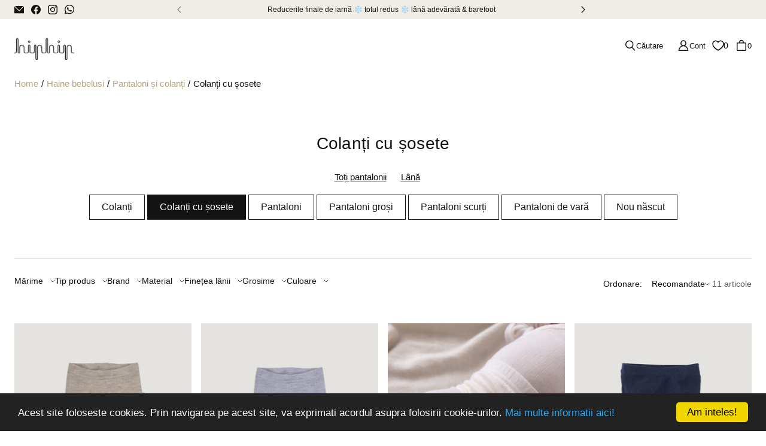

--- FILE ---
content_type: text/html; charset=utf-8
request_url: https://hiphip.ro/collections/colanti-cu-sosete
body_size: 97366
content:
<!doctype html>
<html class="no-js no-touch" lang="ro">
  <head>
    <meta charset="utf-8">
    <meta name="viewport" content="width=device-width,initial-scale=1">
    <meta name="theme-color" content="">
    <link rel="preconnect" href="https://cdn.shopify.com" crossorigin>

    
      <link rel="preconnect" href="https://fonts.shopifycdn.com" crossorigin>
    
    <meta name="google-site-verification" content="6RFdcfHz_xJAnSNjy1HyqkaOBsccTPXsJAcuBgnO1BI" />
    <link rel="preload" href="//hiphip.ro/cdn/shop/t/61/assets/core.css?v=84694701061149131651760944814" as="style" crossorigin>
    <link rel="preload" href="//hiphip.ro/cdn/shop/t/61/assets/components.css?v=114656420471855611031760944815" as="style" crossorigin>

    

    

    
    <!-- Begin Cookie Consent plugin by Silktide - http://silktide.com/cookieconsent -->
    <script type="text/javascript">
      window.cookieconsent_options = {
        message:
          'Acest site foloseste cookies. Prin navigarea pe acest site, va exprimati acordul asupra folosirii cookie-urilor.',
        dismiss: 'Am inteles!',
        learnMore: 'Mai multe informatii aici!',
        link: 'http://hiphip.ro/pages/despre-cookie-uri',
        theme: 'dark-bottom',
      };
    </script>
    
    <script
      type="text/javascript"
      src="//cdnjs.cloudflare.com/ajax/libs/cookieconsent2/1.0.10/cookieconsent.min.js"
    ></script>
    <!-- End Cookie Consent plugin -->
    

    


  
    <meta name="robots" content="noindex,nofollow">
  


    
    

    
      
      
    

    <title>Colanți cu șosete | HipHip</title>
    
    
    

    
      <link rel="shortcut icon" href="//hiphip.ro/cdn/shop/files/hh_favicon_c0b25b48-9e96-4090-875d-8e08681d2ddc_32x32.png?v=1665047033" type="image/png">
    

    
    
    

    

    

    <meta property="og:site_name" content="HipHip.ro">
    <meta property="og:url" content="https://hiphip.ro/collections/colanti-cu-sosete">
    <meta property="og:title" content="Colanți cu șosete | HipHip">
    <meta property="og:type" content="website">
    <meta property="og:description" content="Pentru oameni mici și mari: Lână naturală, încălțăminte barefoot și branduri etice. Confort și responsabilitate pentru tine și cei dragi.">

    

    
      
      
      
  
      
      
      <meta
        property="og:image"
        content="https://hiphip.ro/cdn/shop/files/181-6_-_Bieber_0-6Y_-_Sailor_-_Extra_2_1200x1200.jpg?v=1744107010"
      />
      <meta
        property="og:image:secure_url"
        content="https://hiphip.ro/cdn/shop/files/181-6_-_Bieber_0-6Y_-_Sailor_-_Extra_2_1200x1200.jpg?v=1744107010"
      />
      <meta property="og:image:width" content="1200" />
      <meta property="og:image:height" content="1200" />
      
      
      <meta property="og:image:alt" content="Social media image" />
    

    
    
    
    
    

    

    

    

    <meta name="twitter:title" content="Colanți cu șosete | HipHip">
    <meta name="twitter:description" content="Pentru oameni mici și mari: Lână naturală, încălțăminte barefoot și branduri etice. Confort și responsabilitate pentru tine și cei dragi.">

    
      
      
      
        
        
        <meta name="twitter:card" content="summary">
      
      
      <meta
        property="twitter:image"
        content="https://hiphip.ro/cdn/shop/files/181-6_-_Bieber_0-6Y_-_Sailor_-_Extra_2_1200x1200_crop_center.jpg?v=1744107010"
      />
      <meta property="twitter:image:width" content="1200" />
      <meta property="twitter:image:height" content="1200" />
      
      
      <meta property="twitter:image:alt" content="Social media image" />
    

    

    
<script src="//hiphip.ro/cdn/shop/t/61/assets/core.js?v=46324770844369359841685090757" defer></script>
    <script src="//hiphip.ro/cdn/shop/t/61/assets/components.js?v=62040650190353530981760944806" defer></script>
    <script src="//hiphip.ro/cdn/shop/t/61/assets/global-components.js?v=111603181540343972631685090763" defer></script>

    <script>window.performance && window.performance.mark && window.performance.mark('shopify.content_for_header.start');</script><meta name="google-site-verification" content="I7NrFrDY6vekuMpQ6es_vTnX2JgxSjshjNsCuDUpPII">
<meta id="shopify-digital-wallet" name="shopify-digital-wallet" content="/461402/digital_wallets/dialog">
<meta name="shopify-checkout-api-token" content="03936b19c171175036c907de6ebe0162">
<link rel="alternate" type="application/atom+xml" title="Feed" href="/collections/colanti-cu-sosete.atom" />
<link rel="alternate" type="application/json+oembed" href="https://hiphip.ro/collections/colanti-cu-sosete.oembed">
<script async="async" src="/checkouts/internal/preloads.js?locale=ro-RO"></script>
<script id="apple-pay-shop-capabilities" type="application/json">{"shopId":461402,"countryCode":"RO","currencyCode":"RON","merchantCapabilities":["supports3DS"],"merchantId":"gid:\/\/shopify\/Shop\/461402","merchantName":"HipHip.ro","requiredBillingContactFields":["postalAddress","email","phone"],"requiredShippingContactFields":["postalAddress","email","phone"],"shippingType":"shipping","supportedNetworks":["visa","maestro","masterCard","amex"],"total":{"type":"pending","label":"HipHip.ro","amount":"1.00"},"shopifyPaymentsEnabled":true,"supportsSubscriptions":true}</script>
<script id="shopify-features" type="application/json">{"accessToken":"03936b19c171175036c907de6ebe0162","betas":["rich-media-storefront-analytics"],"domain":"hiphip.ro","predictiveSearch":true,"shopId":461402,"locale":"ro"}</script>
<script>var Shopify = Shopify || {};
Shopify.shop = "hiphip.myshopify.com";
Shopify.locale = "ro";
Shopify.currency = {"active":"RON","rate":"1.0"};
Shopify.country = "RO";
Shopify.theme = {"name":"HipHipPlus\/master","id":149651816789,"schema_name":"Tailor","schema_version":"2.0.0","theme_store_id":null,"role":"main"};
Shopify.theme.handle = "null";
Shopify.theme.style = {"id":null,"handle":null};
Shopify.cdnHost = "hiphip.ro/cdn";
Shopify.routes = Shopify.routes || {};
Shopify.routes.root = "/";</script>
<script type="module">!function(o){(o.Shopify=o.Shopify||{}).modules=!0}(window);</script>
<script>!function(o){function n(){var o=[];function n(){o.push(Array.prototype.slice.apply(arguments))}return n.q=o,n}var t=o.Shopify=o.Shopify||{};t.loadFeatures=n(),t.autoloadFeatures=n()}(window);</script>
<script id="shop-js-analytics" type="application/json">{"pageType":"collection"}</script>
<script defer="defer" async type="module" src="//hiphip.ro/cdn/shopifycloud/shop-js/modules/v2/client.init-shop-cart-sync_BT-GjEfc.en.esm.js"></script>
<script defer="defer" async type="module" src="//hiphip.ro/cdn/shopifycloud/shop-js/modules/v2/chunk.common_D58fp_Oc.esm.js"></script>
<script defer="defer" async type="module" src="//hiphip.ro/cdn/shopifycloud/shop-js/modules/v2/chunk.modal_xMitdFEc.esm.js"></script>
<script type="module">
  await import("//hiphip.ro/cdn/shopifycloud/shop-js/modules/v2/client.init-shop-cart-sync_BT-GjEfc.en.esm.js");
await import("//hiphip.ro/cdn/shopifycloud/shop-js/modules/v2/chunk.common_D58fp_Oc.esm.js");
await import("//hiphip.ro/cdn/shopifycloud/shop-js/modules/v2/chunk.modal_xMitdFEc.esm.js");

  window.Shopify.SignInWithShop?.initShopCartSync?.({"fedCMEnabled":true,"windoidEnabled":true});

</script>
<script id="__st">var __st={"a":461402,"offset":7200,"reqid":"e50ae3cd-04c7-4c46-aefa-1f019f4ace26-1769045175","pageurl":"hiphip.ro\/collections\/colanti-cu-sosete","u":"7ea6f96883eb","p":"collection","rtyp":"collection","rid":601423413589};</script>
<script>window.ShopifyPaypalV4VisibilityTracking = true;</script>
<script id="captcha-bootstrap">!function(){'use strict';const t='contact',e='account',n='new_comment',o=[[t,t],['blogs',n],['comments',n],[t,'customer']],c=[[e,'customer_login'],[e,'guest_login'],[e,'recover_customer_password'],[e,'create_customer']],r=t=>t.map((([t,e])=>`form[action*='/${t}']:not([data-nocaptcha='true']) input[name='form_type'][value='${e}']`)).join(','),a=t=>()=>t?[...document.querySelectorAll(t)].map((t=>t.form)):[];function s(){const t=[...o],e=r(t);return a(e)}const i='password',u='form_key',d=['recaptcha-v3-token','g-recaptcha-response','h-captcha-response',i],f=()=>{try{return window.sessionStorage}catch{return}},m='__shopify_v',_=t=>t.elements[u];function p(t,e,n=!1){try{const o=window.sessionStorage,c=JSON.parse(o.getItem(e)),{data:r}=function(t){const{data:e,action:n}=t;return t[m]||n?{data:e,action:n}:{data:t,action:n}}(c);for(const[e,n]of Object.entries(r))t.elements[e]&&(t.elements[e].value=n);n&&o.removeItem(e)}catch(o){console.error('form repopulation failed',{error:o})}}const l='form_type',E='cptcha';function T(t){t.dataset[E]=!0}const w=window,h=w.document,L='Shopify',v='ce_forms',y='captcha';let A=!1;((t,e)=>{const n=(g='f06e6c50-85a8-45c8-87d0-21a2b65856fe',I='https://cdn.shopify.com/shopifycloud/storefront-forms-hcaptcha/ce_storefront_forms_captcha_hcaptcha.v1.5.2.iife.js',D={infoText:'Protejat prin hCaptcha',privacyText:'Confidențialitate',termsText:'Condiții'},(t,e,n)=>{const o=w[L][v],c=o.bindForm;if(c)return c(t,g,e,D).then(n);var r;o.q.push([[t,g,e,D],n]),r=I,A||(h.body.append(Object.assign(h.createElement('script'),{id:'captcha-provider',async:!0,src:r})),A=!0)});var g,I,D;w[L]=w[L]||{},w[L][v]=w[L][v]||{},w[L][v].q=[],w[L][y]=w[L][y]||{},w[L][y].protect=function(t,e){n(t,void 0,e),T(t)},Object.freeze(w[L][y]),function(t,e,n,w,h,L){const[v,y,A,g]=function(t,e,n){const i=e?o:[],u=t?c:[],d=[...i,...u],f=r(d),m=r(i),_=r(d.filter((([t,e])=>n.includes(e))));return[a(f),a(m),a(_),s()]}(w,h,L),I=t=>{const e=t.target;return e instanceof HTMLFormElement?e:e&&e.form},D=t=>v().includes(t);t.addEventListener('submit',(t=>{const e=I(t);if(!e)return;const n=D(e)&&!e.dataset.hcaptchaBound&&!e.dataset.recaptchaBound,o=_(e),c=g().includes(e)&&(!o||!o.value);(n||c)&&t.preventDefault(),c&&!n&&(function(t){try{if(!f())return;!function(t){const e=f();if(!e)return;const n=_(t);if(!n)return;const o=n.value;o&&e.removeItem(o)}(t);const e=Array.from(Array(32),(()=>Math.random().toString(36)[2])).join('');!function(t,e){_(t)||t.append(Object.assign(document.createElement('input'),{type:'hidden',name:u})),t.elements[u].value=e}(t,e),function(t,e){const n=f();if(!n)return;const o=[...t.querySelectorAll(`input[type='${i}']`)].map((({name:t})=>t)),c=[...d,...o],r={};for(const[a,s]of new FormData(t).entries())c.includes(a)||(r[a]=s);n.setItem(e,JSON.stringify({[m]:1,action:t.action,data:r}))}(t,e)}catch(e){console.error('failed to persist form',e)}}(e),e.submit())}));const S=(t,e)=>{t&&!t.dataset[E]&&(n(t,e.some((e=>e===t))),T(t))};for(const o of['focusin','change'])t.addEventListener(o,(t=>{const e=I(t);D(e)&&S(e,y())}));const B=e.get('form_key'),M=e.get(l),P=B&&M;t.addEventListener('DOMContentLoaded',(()=>{const t=y();if(P)for(const e of t)e.elements[l].value===M&&p(e,B);[...new Set([...A(),...v().filter((t=>'true'===t.dataset.shopifyCaptcha))])].forEach((e=>S(e,t)))}))}(h,new URLSearchParams(w.location.search),n,t,e,['guest_login'])})(!0,!0)}();</script>
<script integrity="sha256-4kQ18oKyAcykRKYeNunJcIwy7WH5gtpwJnB7kiuLZ1E=" data-source-attribution="shopify.loadfeatures" defer="defer" src="//hiphip.ro/cdn/shopifycloud/storefront/assets/storefront/load_feature-a0a9edcb.js" crossorigin="anonymous"></script>
<script data-source-attribution="shopify.dynamic_checkout.dynamic.init">var Shopify=Shopify||{};Shopify.PaymentButton=Shopify.PaymentButton||{isStorefrontPortableWallets:!0,init:function(){window.Shopify.PaymentButton.init=function(){};var t=document.createElement("script");t.src="https://hiphip.ro/cdn/shopifycloud/portable-wallets/latest/portable-wallets.ro.js",t.type="module",document.head.appendChild(t)}};
</script>
<script data-source-attribution="shopify.dynamic_checkout.buyer_consent">
  function portableWalletsHideBuyerConsent(e){var t=document.getElementById("shopify-buyer-consent"),n=document.getElementById("shopify-subscription-policy-button");t&&n&&(t.classList.add("hidden"),t.setAttribute("aria-hidden","true"),n.removeEventListener("click",e))}function portableWalletsShowBuyerConsent(e){var t=document.getElementById("shopify-buyer-consent"),n=document.getElementById("shopify-subscription-policy-button");t&&n&&(t.classList.remove("hidden"),t.removeAttribute("aria-hidden"),n.addEventListener("click",e))}window.Shopify?.PaymentButton&&(window.Shopify.PaymentButton.hideBuyerConsent=portableWalletsHideBuyerConsent,window.Shopify.PaymentButton.showBuyerConsent=portableWalletsShowBuyerConsent);
</script>
<script data-source-attribution="shopify.dynamic_checkout.cart.bootstrap">document.addEventListener("DOMContentLoaded",(function(){function t(){return document.querySelector("shopify-accelerated-checkout-cart, shopify-accelerated-checkout")}if(t())Shopify.PaymentButton.init();else{new MutationObserver((function(e,n){t()&&(Shopify.PaymentButton.init(),n.disconnect())})).observe(document.body,{childList:!0,subtree:!0})}}));
</script>
<link id="shopify-accelerated-checkout-styles" rel="stylesheet" media="screen" href="https://hiphip.ro/cdn/shopifycloud/portable-wallets/latest/accelerated-checkout-backwards-compat.css" crossorigin="anonymous">
<style id="shopify-accelerated-checkout-cart">
        #shopify-buyer-consent {
  margin-top: 1em;
  display: inline-block;
  width: 100%;
}

#shopify-buyer-consent.hidden {
  display: none;
}

#shopify-subscription-policy-button {
  background: none;
  border: none;
  padding: 0;
  text-decoration: underline;
  font-size: inherit;
  cursor: pointer;
}

#shopify-subscription-policy-button::before {
  box-shadow: none;
}

      </style>

<script>window.performance && window.performance.mark && window.performance.mark('shopify.content_for_header.end');</script>

    
    <script>
      window.PXUTheme = window.PXUTheme || {};

      window.PXUTheme.money_format = "{{amount_with_comma_separator}} lei";

      window.PXUTheme.context = {
        shop: {
          id: 461402,
        },
        
        
        
        "cart": {"note":null,"attributes":{},"original_total_price":0,"total_price":0,"total_discount":0,"total_weight":0.0,"item_count":0,"items":[],"requires_shipping":false,"currency":"RON","items_subtotal_price":0,"cart_level_discount_applications":[],"checkout_charge_amount":0},
        "collection": {"id":601423413589,"handle":"colanti-cu-sosete","title":"Colanți cu șosete","updated_at":"2026-01-21T05:37:01+02:00","body_html":"","published_at":"2023-05-16T10:10:39+03:00","sort_order":"manual","template_suffix":"","disjunctive":false,"rules":[{"column":"tag","relation":"equals","condition":"colanti-cu-sosete"}],"published_scope":"web"},
        
        "collections": [{"id":604322005333,"handle":"accesorii-bebelusi","title":"Accesorii - bebeluși","updated_at":"2026-01-21T19:13:39+02:00","body_html":"","published_at":"2023-07-11T11:31:41+03:00","sort_order":"manual","template_suffix":"","disjunctive":false,"rules":[{"column":"tag","relation":"equals","condition":"accesorii"},{"column":"tag","relation":"equals","condition":"bebelusi"}],"published_scope":"web"},{"id":604321972565,"handle":"accesorii-barbati","title":"Accesorii - bărbați","updated_at":"2026-01-21T18:33:38+02:00","body_html":"","published_at":"2023-07-11T11:30:54+03:00","sort_order":"manual","template_suffix":"","disjunctive":false,"rules":[{"column":"tag","relation":"equals","condition":"accesorii"},{"column":"tag","relation":"equals","condition":"barbati"}],"published_scope":"web"},{"id":604321907029,"handle":"accesorii-copii","title":"Accesorii - copii","updated_at":"2026-01-21T19:13:00+02:00","body_html":"","published_at":"2023-07-11T11:28:53+03:00","sort_order":"manual","template_suffix":"","disjunctive":false,"rules":[{"column":"tag","relation":"equals","condition":"accesorii"},{"column":"tag","relation":"equals","condition":"copii"}],"published_scope":"web"},{"id":604321939797,"handle":"accesorii-femei","title":"Accesorii - femei","updated_at":"2026-01-21T19:13:13+02:00","body_html":"","published_at":"2023-07-11T11:30:03+03:00","sort_order":"manual","template_suffix":"","disjunctive":false,"rules":[{"column":"tag","relation":"equals","condition":"accesorii"},{"column":"tag","relation":"equals","condition":"femei"}],"published_scope":"web"},{"id":1645608964,"handle":"accesorii-manduca","title":"Accesorii Manduca","updated_at":"2026-01-20T07:52:23+02:00","body_html":"\u003cp\u003eSuntem importatori și distribuitori oficiali Manduca în România. Găsești la noi toate accesoriile de care ai nevoie ca să-ți porți bebelușul cât mai confortabil, dar și piese de schimb originale.\u003c\/p\u003e","published_at":"2018-05-03T11:37:50+03:00","sort_order":"manual","template_suffix":"","disjunctive":false,"rules":[{"column":"tag","relation":"equals","condition":"accesorii-manduca"}],"published_scope":"web"},{"id":76916356,"handle":"adulti","title":"Adulti","updated_at":"2026-01-21T18:46:42+02:00","body_html":"","published_at":"2018-05-03T11:37:50+03:00","sort_order":"manual","template_suffix":"","disjunctive":true,"rules":[{"column":"tag","relation":"equals","condition":"femei"},{"column":"tag","relation":"equals","condition":"barbati"}],"published_scope":"web"},{"id":631464624469,"handle":"aw24-basic","title":"AW24 si Basic","updated_at":"2026-01-21T19:26:40+02:00","body_html":"","published_at":"2024-09-23T10:14:17+03:00","sort_order":"manual","template_suffix":"","disjunctive":true,"rules":[{"column":"tag","relation":"equals","condition":"aw24"},{"column":"tag","relation":"equals","condition":"basic"}],"published_scope":"global"},{"id":45056950319,"handle":"baabuk","title":"Baabuk","updated_at":"2026-01-21T14:00:18+02:00","body_html":"","published_at":"2018-09-19T19:58:02+03:00","sort_order":"manual","template_suffix":"","disjunctive":false,"rules":[{"column":"vendor","relation":"equals","condition":"Baabuk"}],"published_scope":"web"},{"id":601424462165,"handle":"balerini","title":"Balerini","updated_at":"2026-01-21T18:32:02+02:00","body_html":"","published_at":"2023-05-16T10:10:52+03:00","sort_order":"manual","template_suffix":"","disjunctive":false,"rules":[{"column":"tag","relation":"equals","condition":"balerini"}],"published_scope":"web"},{"id":642448851285,"handle":"basic","title":"Basic \u0026 Classic","updated_at":"2026-01-21T19:27:59+02:00","body_html":"","published_at":"2025-03-13T14:34:51+02:00","sort_order":"manual","template_suffix":"","disjunctive":false,"rules":[{"column":"tag","relation":"equals","condition":"basic"}],"published_scope":"global"},{"id":601423216981,"handle":"bavete","title":"Bavete","updated_at":"2026-01-21T14:00:18+02:00","body_html":"","published_at":"2023-05-16T10:10:37+03:00","sort_order":"manual","template_suffix":"","disjunctive":false,"rules":[{"column":"tag","relation":"equals","condition":"bavete"}],"published_scope":"web"},{"id":1646723076,"handle":"bavete-bebelusi","title":"Bavete și eșarfe - bebeluși","updated_at":"2026-01-21T14:00:23+02:00","body_html":"\u003cp\u003eBavete și eșarfe pentru bebeluși, fabricate din cele mai sănătoase materiale naturale: lână, bambus, bumbac organic. Producătorii cu care colaborăm respectă cele mai stricte standarde de calitate. Avem grijă de sănătatea copiilor noștri și de natură.\u003c\/p\u003e","published_at":"2018-05-03T11:37:49+03:00","sort_order":"manual","template_suffix":"","disjunctive":false,"rules":[{"column":"tag","relation":"equals","condition":"bavete-esarfe"}],"published_scope":"web"},{"id":601424593237,"handle":"bentite","title":"Bentițe","updated_at":"2026-01-21T05:37:48+02:00","body_html":"","published_at":"2023-05-16T10:10:53+03:00","sort_order":"manual","template_suffix":"","disjunctive":false,"rules":[{"column":"tag","relation":"equals","condition":"bentite"}],"published_scope":"web"},{"id":604313846101,"handle":"bentite-lana","title":"Bentițe din lână","updated_at":"2026-01-20T14:00:26+02:00","body_html":"","published_at":"2023-07-11T10:42:50+03:00","sort_order":"manual","template_suffix":"","disjunctive":false,"rules":[{"column":"tag","relation":"equals","condition":"bentite"},{"column":"product_metafield_definition","relation":"equals","condition":"lana"}],"published_scope":"web"},{"id":44880658479,"handle":"bisgaard","title":"Bisgaard","updated_at":"2026-01-21T18:51:47+02:00","body_html":"\u003cmeta charset=\"utf-8\"\u003e\u003cmeta charset=\"utf-8\"\u003e\n\u003cdiv class=\"Polaris-LegacyCard_l5l93\" data-mce-fragment=\"1\"\u003e\n\u003cdiv class=\"Polaris-LegacyCard__Section_1b1h1\" data-mce-fragment=\"1\"\u003e\n\u003cdiv data-mce-fragment=\"1\"\u003e\n\u003cp class=\"zR4Qf\" data-mce-fragment=\"1\"\u003ePantofi sustenabili pentru copii și bebeluși. Fabricați in Europa din piele naturală fără tratamente chimice.\u003c\/p\u003e\n\u003cp class=\"zR4Qf\" data-mce-fragment=\"1\"\u003eColecția noastră cuprinde o varietate de pantofi sport, sandale și ghete pentru bebeluși și copii. Confecționați din \u003cmeta charset=\"utf-8\"\u003epiele naturală, căptușiți tot cu piele sau lână naturală oferă un climat și o dezvoltare sănătoasă picioarelor copilului tău.\u003cbr\u003e\u003c\/p\u003e\n\u003c\/div\u003e\n\u003c\/div\u003e\n\u003c\/div\u003e\n\u003cbr\u003e","published_at":"2018-09-12T13:16:10+03:00","sort_order":"manual","template_suffix":"","disjunctive":false,"rules":[{"column":"vendor","relation":"equals","condition":"Bisgaard"}],"published_scope":"web"},{"id":627447038293,"handle":"blifestyle","title":"bLIFESTYLE","updated_at":"2026-01-21T18:36:34+02:00","body_html":"\u003cp\u003eÎncălțăminte și pantofi barefoot pentru întreaga familie. Produse sustenabile și durabile fabricate in Europa din materiale premium.\u003c\/p\u003e\n\u003c!----\u003e","published_at":"2024-07-22T11:15:33+03:00","sort_order":"manual","template_suffix":"","disjunctive":false,"rules":[{"column":"vendor","relation":"equals","condition":"BLifestyle"}],"published_scope":"global"},{"id":623831122261,"handle":"blugi-femei","title":"Blugi și reiați - femei","updated_at":"2026-01-21T14:00:23+02:00","body_html":"\u003cp\u003eBlugi și reiați din materiale organice, produși în Europa prin metode mult mai sustenabile. \u003c\/p\u003e\n\u003c!----\u003e","published_at":"2024-05-23T10:19:22+03:00","sort_order":"manual","template_suffix":"","disjunctive":false,"rules":[{"column":"tag","relation":"equals","condition":"blugi-reiati"},{"column":"tag","relation":"equals","condition":"femei"}],"published_scope":"global"},{"id":642347893077,"handle":"blusun","title":"BluSun","updated_at":"2026-01-21T18:36:58+02:00","body_html":"\u003cp data-start=\"77\" data-end=\"322\"\u003eBlusun creează pantofi barefoot flexibili, ușori și sănătoși, respectând anatomia naturală a piciorului. Fabricată din materiale premium, încălțămintea Blusun oferă libertate totală de mișcare, susținând un mers natural și confortabil.\u003c\/p\u003e\n\u003cp data-start=\"324\" data-end=\"401\"\u003e\u003cmeta charset=\"utf-8\"\u003eDesign wow și confort absolut. Încălțămintea perfectă pentru cei care își doresc pași sănătoși, fără compromis!\u003c\/p\u003e","published_at":"2025-03-11T10:52:14+02:00","sort_order":"manual","template_suffix":"","disjunctive":false,"rules":[{"column":"vendor","relation":"equals","condition":"Blusun"}],"published_scope":"global"},{"id":601423053141,"handle":"bluze","title":"Bluze","updated_at":"2026-01-21T19:05:54+02:00","body_html":"","published_at":"2023-05-16T10:10:34+03:00","sort_order":"manual","template_suffix":"","disjunctive":false,"rules":[{"column":"type","relation":"equals","condition":"bluze"}],"published_scope":"web"},{"id":1645805572,"handle":"bluze-bebelusi","title":"Bluze - bebeluși","updated_at":"2026-01-21T14:00:33+02:00","body_html":"\u003cp\u003eLa HipHip găsești doar haine sănătoase. Pielea sensibilă a bebelușilor se simte cel mai bine când e îmbrățișată în fibre naturale. Noi am ales să colaborăm doar cu producători din Europa care nu folosesc chimicale în nicio etapă de producție și au cele mai înalte certificări de calitate și sustenabilitate. Fiindcă vrem doar ce-i mai bun pentru copiii noștri.\u003c\/p\u003e","published_at":"2018-05-03T11:37:48+03:00","sort_order":"manual","template_suffix":"","disjunctive":false,"rules":[{"column":"tag","relation":"equals","condition":"bluze-helanci-camasi"},{"column":"tag","relation":"equals","condition":"bebelusi"}],"published_scope":"web"},{"id":604696805717,"handle":"bluze-barbati","title":"Bluze - bărbați","updated_at":"2026-01-21T18:34:51+02:00","body_html":"","published_at":"2023-07-19T14:39:27+03:00","sort_order":"manual","template_suffix":"","disjunctive":false,"rules":[{"column":"tag","relation":"equals","condition":"bluze-helanci-camasi"},{"column":"tag","relation":"equals","condition":"barbati"}],"published_scope":"global"},{"id":1649868804,"handle":"bluze-copii","title":"Bluze - copii","updated_at":"2026-01-21T18:50:22+02:00","body_html":"\u003cp\u003eBluze din materiale naturale pentru copii, fabricate cu grijă pentru planetă. La HipHip găsești bluze din lână, mătase, bambus, bumbac organic sau in, de la producători europeni care respectă cele mai stricte standarde de calitate.\u003c\/p\u003e","published_at":"2018-05-03T11:37:48+03:00","sort_order":"manual","template_suffix":"","disjunctive":false,"rules":[{"column":"tag","relation":"equals","condition":"copii"},{"column":"tag","relation":"equals","condition":"bluze-helanci-camasi"}],"published_scope":"web"},{"id":603356234069,"handle":"bluze-helanci-100-lana","title":"Bluze 100% lână","updated_at":"2026-01-21T14:00:33+02:00","body_html":"","published_at":"2023-06-26T16:40:14+03:00","sort_order":"manual","template_suffix":"","disjunctive":false,"rules":[{"column":"tag","relation":"equals","condition":"bluze-helanci-camasi"},{"column":"product_metafield_definition","relation":"equals","condition":"100% lana"}],"published_scope":"web"},{"id":607778505045,"handle":"bluze-casual","title":"Bluze casual","updated_at":"2026-01-21T14:00:33+02:00","body_html":"","published_at":"2023-09-16T16:54:14+03:00","sort_order":"manual","template_suffix":"","disjunctive":false,"rules":[{"column":"tag","relation":"equals","condition":"bluze"},{"column":"product_metafield_definition","relation":"equals","condition":"casual"}],"published_scope":"global"},{"id":607860359509,"handle":"bluze-casual-lana","title":"Bluze casual din lână","updated_at":"2026-01-21T14:00:33+02:00","body_html":"","published_at":"2023-09-18T15:00:54+03:00","sort_order":"manual","template_suffix":"","disjunctive":false,"rules":[{"column":"tag","relation":"equals","condition":"bluze"},{"column":"product_metafield_definition","relation":"equals","condition":"lana"},{"column":"product_metafield_definition","relation":"equals","condition":"casual"}],"published_scope":"global"},{"id":604626747733,"handle":"haine-protectie-uv-femei","title":"Bluze cu protecție UV - femei","updated_at":"2026-01-21T18:34:31+02:00","body_html":"Bluze și tricouri cu certificare UPF 50+, cu protecție solară, care o protejează de razele UV dăunătoare, păstrând în același timp sănătatea pielii pe termen lung.","published_at":"2023-07-18T12:13:03+03:00","sort_order":"manual","template_suffix":"","disjunctive":false,"rules":[{"column":"tag","relation":"equals","condition":"haine-uv"},{"column":"tag","relation":"equals","condition":"femei"}],"published_scope":"global","image":{"created_at":"2023-07-18T16:49:59+03:00","alt":null,"width":853,"height":1067,"src":"\/\/hiphip.ro\/cdn\/shop\/collections\/canopeaparis_1677697200_26b31276-a315-4b9e-ba45-ffb39d6c2250.jpg?v=1689688200"}},{"id":607778242901,"handle":"bluze-corp","title":"Bluze de corp","updated_at":"2026-01-21T19:18:12+02:00","body_html":"","published_at":"2023-09-16T16:48:44+03:00","sort_order":"manual","template_suffix":"","disjunctive":false,"rules":[{"column":"tag","relation":"equals","condition":"bluze"},{"column":"product_metafield_definition","relation":"equals","condition":"de corp"}],"published_scope":"global"},{"id":607860130133,"handle":"bluze-corp-lana","title":"Bluze de corp din lână","updated_at":"2026-01-21T19:18:19+02:00","body_html":"","published_at":"2023-09-18T14:59:56+03:00","sort_order":"manual","template_suffix":"","disjunctive":false,"rules":[{"column":"tag","relation":"equals","condition":"bluze"},{"column":"product_metafield_definition","relation":"equals","condition":"lana"},{"column":"product_metafield_definition","relation":"equals","condition":"de corp"}],"published_scope":"global"},{"id":604835938645,"handle":"bluze-bumbac-organic","title":"Bluze din bumbac organic","updated_at":"2026-01-21T18:34:59+02:00","body_html":"","published_at":"2023-07-24T14:13:53+03:00","sort_order":"manual","template_suffix":"","disjunctive":false,"rules":[{"column":"tag","relation":"equals","condition":"bluze-helanci-camasi"},{"column":"product_metafield_definition","relation":"equals","condition":"bumbac"}],"published_scope":"global"},{"id":288890421437,"handle":"bluze-lana","title":"Bluze din lână","updated_at":"2026-01-21T19:00:42+02:00","body_html":"Am ales cele mai fine bluze din lână pentru întreaga familie.","published_at":"2022-08-30T10:19:00+03:00","sort_order":"manual","template_suffix":"","disjunctive":false,"rules":[{"column":"tag","relation":"equals","condition":"bluze-helanci-camasi"},{"column":"product_metafield_definition","relation":"equals","condition":"lana"}],"published_scope":"web","image":{"created_at":"2025-11-17T13:24:30+02:00","alt":null,"width":2868,"height":4096,"src":"\/\/hiphip.ro\/cdn\/shop\/collections\/bluza-lana-merinos-basic-dark-turquoise-joha-hiphip-ro-0xi.jpg?v=1763378670"}},{"id":603204125013,"handle":"bluze-lana-bebelusi","title":"Bluze din lână - bebeluși","updated_at":"2026-01-21T14:00:33+02:00","body_html":"","published_at":"2023-06-23T09:29:11+03:00","sort_order":"manual","template_suffix":"","disjunctive":false,"rules":[{"column":"tag","relation":"equals","condition":"bluze-helanci-camasi"},{"column":"tag","relation":"equals","condition":"bebelusi"},{"column":"product_metafield_definition","relation":"equals","condition":"lana"}],"published_scope":"web"},{"id":603210121557,"handle":"bluze-lana-barbati","title":"Bluze din lână - bărbați","updated_at":"2026-01-21T14:00:23+02:00","body_html":"","published_at":"2023-06-23T13:41:32+03:00","sort_order":"manual","template_suffix":"","disjunctive":false,"rules":[{"column":"tag","relation":"equals","condition":"bluze-helanci-camasi"},{"column":"tag","relation":"equals","condition":"barbati"},{"column":"product_metafield_definition","relation":"equals","condition":"lana"}],"published_scope":"web"},{"id":603204190549,"handle":"bluze-lana-copii","title":"Bluze din lână - copii","updated_at":"2026-01-21T14:00:33+02:00","body_html":"\u003cmeta charset=\"utf-8\"\u003e\u003cspan data-mce-fragment=\"1\"\u003eBluze din lână merinos sau blenduri prețioase din lână și mătase pentru copii.\u003c\/span\u003e","published_at":"2023-06-23T09:37:22+03:00","sort_order":"manual","template_suffix":"","disjunctive":false,"rules":[{"column":"tag","relation":"equals","condition":"bluze-helanci-camasi"},{"column":"tag","relation":"equals","condition":"copii"},{"column":"product_metafield_definition","relation":"equals","condition":"lana"}],"published_scope":"web","image":{"created_at":"2023-07-20T11:44:54+03:00","alt":null,"width":1434,"height":2048,"src":"\/\/hiphip.ro\/cdn\/shop\/collections\/bluza_cosilana_roz_produs.jpg?v=1689842695"}},{"id":603210088789,"handle":"bluze-lana-femei","title":"Bluze din lână - femei","updated_at":"2026-01-21T14:00:23+02:00","body_html":"","published_at":"2023-06-23T13:39:52+03:00","sort_order":"manual","template_suffix":"","disjunctive":false,"rules":[{"column":"tag","relation":"equals","condition":"bluze-helanci-camasi"},{"column":"tag","relation":"equals","condition":"femei"},{"column":"product_metafield_definition","relation":"equals","condition":"lana"}],"published_scope":"web"},{"id":603414069589,"handle":"bluze-helanci-lana-matase","title":"Bluze din lână și mătase","updated_at":"2026-01-21T14:00:33+02:00","body_html":"","published_at":"2023-06-27T09:56:11+03:00","sort_order":"manual","template_suffix":"","disjunctive":false,"rules":[{"column":"tag","relation":"equals","condition":"bluze-helanci-camasi"},{"column":"product_metafield_definition","relation":"equals","condition":"lana si matase"}],"published_scope":"web"},{"id":1650819076,"handle":"bluze-femei","title":"Bluze și cămăși - femei","updated_at":"2026-01-21T14:00:35+02:00","body_html":"","published_at":"2018-05-03T11:37:48+03:00","sort_order":"manual","template_suffix":"","disjunctive":false,"rules":[{"column":"tag","relation":"equals","condition":"bluze-helanci-camasi"},{"column":"tag","relation":"equals","condition":"femei"}],"published_scope":"web"},{"id":604327346517,"handle":"bluze-matase","title":"Bluze și helănci din mătase","updated_at":"2026-01-21T14:00:18+02:00","body_html":"","published_at":"2023-07-11T13:14:25+03:00","sort_order":"manual","template_suffix":"","disjunctive":false,"rules":[{"column":"tag","relation":"equals","condition":"bluze-helanci-camasi"},{"column":"product_metafield_definition","relation":"equals","condition":"matase"}],"published_scope":"web"},{"id":604626714965,"handle":"haine-protectie-uv-copii","title":"Bluze și tricouri cu protecție UV - copii","updated_at":"2026-01-21T18:34:30+02:00","body_html":"\u003cp\u003eHaine cu protecție UV pentru copii. Certificate UPF 50+, gama noastră colorată pentru fete și băieți oferă protecție maximă împotriva razelor UVA și UVB dăunătoare ale soarelui.\u003c\/p\u003e","published_at":"2023-07-18T12:11:37+03:00","sort_order":"manual","template_suffix":"","disjunctive":false,"rules":[{"column":"tag","relation":"equals","condition":"haine-uv"},{"column":"tag","relation":"equals","condition":"copii"}],"published_scope":"global","image":{"created_at":"2023-07-18T13:07:55+03:00","alt":null,"width":1080,"height":1350,"src":"\/\/hiphip.ro\/cdn\/shop\/collections\/canopeaparis_1681063200_1.jpg?v=1689674877"}},{"id":37410799663,"handle":"bluze-helanci-camasi","title":"Bluze, helănci și cămăși","updated_at":"2026-01-21T18:51:16+02:00","body_html":"\u003cp\u003eBluze din materiale naturale. Ne plac lâna merinos, mătasea, bumbacul organic, inul și bambusul.\u003c\/p\u003e","published_at":"2018-05-03T11:37:48+03:00","sort_order":"manual","template_suffix":"","disjunctive":true,"rules":[{"column":"tag","relation":"equals","condition":"bluze-helanci-camasi"}],"published_scope":"web"},{"id":604631957845,"handle":"body-cosilana","title":"Body Cosilana","updated_at":"2026-01-21T14:00:28+02:00","body_html":"Bodyuri din lână și mătase organică de la brandul Cosilana. Alege pentru bebelușul tău cele mai bune materiale premium. Produsele Cosilana sunt fabricate in Germania și au cele mai înalte certificări bio.","published_at":"2023-07-18T15:04:27+03:00","sort_order":"manual","template_suffix":"","disjunctive":false,"rules":[{"column":"tag","relation":"equals","condition":"body-tot"},{"column":"vendor","relation":"equals","condition":"Cosilana"}],"published_scope":"global","image":{"created_at":"2023-07-18T15:07:16+03:00","alt":null,"width":2048,"height":2048,"src":"\/\/hiphip.ro\/cdn\/shop\/collections\/body-din-lana-merinos-matase-si-bumbac-moss-green-cosilana-hiphip.jpg?v=1689682038"}},{"id":604437053781,"handle":"body-joha","title":"Body Joha","updated_at":"2026-01-21T14:00:33+02:00","body_html":"","published_at":"2023-07-13T23:28:29+03:00","sort_order":"manual","template_suffix":"","disjunctive":false,"rules":[{"column":"tag","relation":"equals","condition":"body-tot"},{"column":"vendor","relation":"equals","condition":"Joha"}],"published_scope":"web","image":{"created_at":"2023-07-17T13:46:34+03:00","alt":null,"width":1433,"height":1427,"src":"\/\/hiphip.ro\/cdn\/shop\/collections\/body_joha_basic.jpg?v=1689590795"}},{"id":601423184213,"handle":"body-maiou","title":"Body maiou","updated_at":"2026-01-21T14:00:23+02:00","body_html":"","published_at":"2023-05-16T10:10:37+03:00","sort_order":"manual","template_suffix":"","disjunctive":false,"rules":[{"column":"tag","relation":"equals","condition":"body-maiou"}],"published_scope":"web"},{"id":160343228463,"handle":"body-maneca-scurta","title":"Body manecă scurtă","updated_at":"2026-01-21T14:00:33+02:00","body_html":"","published_at":"2020-04-10T10:09:47+03:00","sort_order":"manual","template_suffix":"","disjunctive":false,"rules":[{"column":"tag","relation":"equals","condition":"body-maneca-scurta"}],"published_scope":"web"},{"id":601422987605,"handle":"body-maneca-lunga","title":"Body mânecă lungă","updated_at":"2026-01-21T14:00:28+02:00","body_html":"","published_at":"2023-05-16T10:10:34+03:00","sort_order":"manual","template_suffix":"","disjunctive":false,"rules":[{"column":"tag","relation":"equals","condition":"body-maneca-lunga"}],"published_scope":"web"},{"id":632275665237,"handle":"body-nou-nascut","title":"Body nou-născut (0-1 luni)","updated_at":"2026-01-21T14:00:28+02:00","body_html":"","published_at":"2024-10-05T07:13:30+03:00","sort_order":"manual","template_suffix":"","disjunctive":false,"rules":[{"column":"tag","relation":"equals","condition":"body-tot"},{"column":"product_metafield_definition","relation":"equals","condition":"050 \/ 0-1 luni"}],"published_scope":"global"},{"id":604636086613,"handle":"body-uv-maneca-lunga","title":"Body UV cu mânecă lungă","updated_at":"2026-01-21T18:34:37+02:00","body_html":"","published_at":"2023-07-18T16:35:57+03:00","sort_order":"manual","template_suffix":"","disjunctive":true,"rules":[{"column":"type","relation":"equals","condition":"body UV maneca lunga"},{"column":"type","relation":"equals","condition":"salopete UV"}],"published_scope":"global"},{"id":604636119381,"handle":"body-uv-maneca-scurta","title":"Body UV cu mânecă scurtă","updated_at":"2026-01-20T07:51:21+02:00","body_html":"","published_at":"2023-07-18T16:36:27+03:00","sort_order":"manual","template_suffix":"","disjunctive":false,"rules":[{"column":"type","relation":"equals","condition":"body UV maneca scurta"}],"published_scope":"global"},{"id":1652097028,"handle":"body-bebelusi","title":"Body-uri - bebeluși","updated_at":"2026-01-21T18:38:52+02:00","body_html":"","published_at":"2018-05-03T11:37:48+03:00","sort_order":"manual","template_suffix":"","disjunctive":true,"rules":[{"column":"tag","relation":"equals","condition":"body-tot"}],"published_scope":"web","image":{"created_at":"2022-11-25T12:27:34+02:00","alt":null,"width":2048,"height":1367,"src":"\/\/hiphip.ro\/cdn\/shop\/collections\/20221105_131854000_iOS.jpg?v=1669372054"}},{"id":603622211925,"handle":"body-100-lana","title":"Body-uri 100% lână","updated_at":"2026-01-21T14:00:33+02:00","body_html":"","published_at":"2023-06-28T11:07:40+03:00","sort_order":"manual","template_suffix":"","disjunctive":false,"rules":[{"column":"tag","relation":"equals","condition":"body-tot"},{"column":"product_metafield_definition","relation":"equals","condition":"100% lana"}],"published_scope":"web"},{"id":603617231189,"handle":"body-bambus","title":"Body-uri din bambus","updated_at":"2026-01-21T05:41:05+02:00","body_html":"","published_at":"2023-06-28T09:40:56+03:00","sort_order":"manual","template_suffix":"","disjunctive":false,"rules":[{"column":"tag","relation":"equals","condition":"body-tot"},{"column":"product_metafield_definition","relation":"equals","condition":"bambus"}],"published_scope":"web"},{"id":604836036949,"handle":"body-bumbac-organic","title":"Body-uri din bumbac organic","updated_at":"2026-01-21T14:00:23+02:00","body_html":"","published_at":"2023-07-24T14:15:03+03:00","sort_order":"manual","template_suffix":"","disjunctive":false,"rules":[{"column":"tag","relation":"equals","condition":"body-tot"},{"column":"product_metafield_definition","relation":"equals","condition":"bumbac"}],"published_scope":"global"},{"id":632381079893,"handle":"body-lana-nou-nascut","title":"Body-uri din lână - nou-născut (0-1 luni)","updated_at":"2026-01-21T14:00:28+02:00","body_html":"","published_at":"2024-10-07T11:55:52+03:00","sort_order":"manual","template_suffix":"","disjunctive":false,"rules":[{"column":"tag","relation":"equals","condition":"body-tot"},{"column":"product_metafield_definition","relation":"equals","condition":"lana"},{"column":"product_metafield_definition","relation":"equals","condition":"050 \/ 0-1 luni"}],"published_scope":"global"},{"id":25648573,"handle":"body-lana","title":"Body-uri din lână merinos","updated_at":"2026-01-21T14:00:33+02:00","body_html":"\u003cp\u003ePentru bebeluși, body-urile din lână sunt cele mai recomandate, pentru că păstrează constantă temperatura corpului. Extrem de moi și de plăcute la atingere, body-urile din lână rețin umezeala și păstrează pielea copilului uscată.\u003c\/p\u003e","published_at":"2018-05-03T11:37:48+03:00","sort_order":"manual","template_suffix":"","disjunctive":false,"rules":[{"column":"tag","relation":"equals","condition":"body-tot"},{"column":"product_metafield_definition","relation":"equals","condition":"lana"}],"published_scope":"web"},{"id":603626307925,"handle":"body-uri-din-matase","title":"Body-uri din mătase","updated_at":"2026-01-21T05:41:11+02:00","body_html":"","published_at":"2023-06-28T11:16:31+03:00","sort_order":"manual","template_suffix":"","disjunctive":false,"rules":[{"column":"tag","relation":"equals","condition":"body-tot"},{"column":"product_metafield_definition","relation":"equals","condition":"matase"}],"published_scope":"web"},{"id":603626209621,"handle":"body-lana-matase","title":"Body-uri lână și mătase","updated_at":"2026-01-21T14:00:28+02:00","body_html":"","published_at":"2023-06-28T11:13:48+03:00","sort_order":"manual","template_suffix":"","disjunctive":false,"rules":[{"column":"tag","relation":"equals","condition":"body-tot"},{"column":"product_metafield_definition","relation":"equals","condition":"lana si matase"}],"published_scope":"web"},{"id":601424265557,"handle":"botosei","title":"botosei","updated_at":"2026-01-21T14:00:33+02:00","body_html":null,"published_at":"2023-05-16T10:10:50+03:00","sort_order":"manual","template_suffix":null,"disjunctive":false,"rules":[{"column":"type","relation":"equals","condition":"botosei"}],"published_scope":"web"},{"id":1646493700,"handle":"botosei-bebe","title":"Botoșei - bebeluși","updated_at":"2026-01-21T14:00:33+02:00","body_html":"\u003cp\u003eColecția noastră cuprinde o varietate de botoșei moi și calzi din 100% lână fleece sau lână tricotată, pentru bebeluși.\u003c\/p\u003e","published_at":"2018-05-03T11:37:47+03:00","sort_order":"manual","template_suffix":"","disjunctive":false,"rules":[{"column":"tag","relation":"equals","condition":"botosei"},{"column":"tag","relation":"equals","condition":"bebelusi"}],"published_scope":"web","image":{"created_at":"2023-07-17T12:46:07+03:00","alt":null,"width":3024,"height":3024,"src":"\/\/hiphip.ro\/cdn\/shop\/collections\/halfi.jpg?v=1689587169"}},{"id":1645543428,"handle":"botosei-babywearing","title":"Botoșei pentru babywearing","updated_at":"2026-01-21T14:00:13+02:00","body_html":"\u003cp\u003eBotoșeii pentru babywearing păstrează calde picioarele bebelușilor purtați. Au două straturi de lână - tricotată la interior și fleece pufos la exterior.\u003c\/p\u003e","published_at":"2021-08-02T13:30:49+03:00","sort_order":"manual","template_suffix":"","disjunctive":false,"rules":[{"column":"tag","relation":"equals","condition":"botosei-babywearing"}],"published_scope":"web"},{"id":601424396629,"handle":"botosi","title":"Botoși","updated_at":"2026-01-21T14:00:35+02:00","body_html":"","published_at":"2023-05-16T10:10:52+03:00","sort_order":"manual","template_suffix":"","disjunctive":false,"rules":[{"column":"tag","relation":"equals","condition":"botosi"}],"published_scope":"web"},{"id":604660367701,"handle":"brands","title":"Brands HipHip","updated_at":"2026-01-21T22:01:02+02:00","body_html":"Alegem branduri de modă sustenabilă cu adevărat autentice, branduri independente sau branduri cu tradiție de familie.\u003cmeta charset=\"utf-8\"\u003e\n\u003cdiv data-mce-fragment=\"1\"\u003e\n\u003cmeta charset=\"utf-8\"\u003e\n\u003cspan\u003eOriunde ar produce, brandurile pe care le găsești la HipHip sunt modele de implicare socială. Oferă salarii și drepturi corecte angajaților din propriile fabrici sau colaborează cu mici ateliere unde știu pe toată lumea pe nume, angajează persoane cu dizabilități sau aleg să producă în zone unde comunitățile locale au nevoie de sprijin, ca să ducă o viață mai bună. \u003c\/span\u003e\n\u003c\/div\u003e\n\u003cdiv data-mce-fragment=\"1\"\u003e\u003c\/div\u003e","published_at":"2023-07-19T09:21:41+03:00","sort_order":"manual","template_suffix":"brands","disjunctive":false,"rules":[{"column":"variant_inventory","relation":"greater_than","condition":"0"}],"published_scope":"global"},{"id":289936670909,"handle":"bustiere","title":"Bustiere","updated_at":"2026-01-20T14:00:10+02:00","body_html":"","published_at":"2022-09-29T17:21:28+03:00","sort_order":"manual","template_suffix":"","disjunctive":false,"rules":[{"column":"tag","relation":"equals","condition":"bustiere"}],"published_scope":"web"},{"id":601422954837,"handle":"cagule","title":"Cagule","updated_at":"2026-01-21T18:31:40+02:00","body_html":"","published_at":"2023-05-16T10:10:33+03:00","sort_order":"manual","template_suffix":"","disjunctive":false,"rules":[{"column":"tag","relation":"equals","condition":"cagule"}],"published_scope":"web"},{"id":604662366549,"handle":"cagule-bumbac-organic","title":"Cagule din bumbac organic","updated_at":"2026-01-21T14:00:23+02:00","body_html":"","published_at":"2023-07-19T10:32:09+03:00","sort_order":"manual","template_suffix":"","disjunctive":false,"rules":[{"column":"tag","relation":"equals","condition":"cagule"},{"column":"product_metafield_definition","relation":"equals","condition":"bumbac"}],"published_scope":"global"},{"id":604313780565,"handle":"cagule-lana","title":"Cagule din lână","updated_at":"2026-01-21T18:33:27+02:00","body_html":"","published_at":"2023-07-11T10:41:05+03:00","sort_order":"manual","template_suffix":"","disjunctive":false,"rules":[{"column":"tag","relation":"equals","condition":"cagule"},{"column":"product_metafield_definition","relation":"equals","condition":"lana"}],"published_scope":"web"},{"id":604436463957,"handle":"cagule-manymonths","title":"Cagule Manymonths","updated_at":"2026-01-21T14:00:35+02:00","body_html":"","published_at":"2023-07-13T22:59:40+03:00","sort_order":"manual","template_suffix":"","disjunctive":false,"rules":[{"column":"tag","relation":"equals","condition":"caciuli-cagule"},{"column":"vendor","relation":"equals","condition":"ManyMonths"}],"published_scope":"web"},{"id":609177862485,"handle":"cagule-ski-copii","title":"Cagule ski copii - merg bine sub cască","updated_at":"2026-01-21T18:35:28+02:00","body_html":"Cagule de ski din lână merinos și alte materiale naturale. Am selectat aici modelele care merg foarte bine sub casca de ski.","published_at":"2023-10-05T22:56:48+03:00","sort_order":"manual","template_suffix":"","disjunctive":false,"rules":[{"column":"tag","relation":"equals","condition":"cagule"},{"column":"product_metafield_definition","relation":"equals","condition":"pentru cască"},{"column":"tag","relation":"equals","condition":"copii"}],"published_scope":"global","image":{"created_at":"2023-11-20T11:30:40+02:00","alt":null,"width":3024,"height":4032,"src":"\/\/hiphip.ro\/cdn\/shop\/collections\/casca_si_cagula_manymonths_ski.jpg?v=1700472642"}},{"id":609177993557,"handle":"cagule-ski-lana","title":"Cagule ski din lână - excelente sub cască","updated_at":"2026-01-21T18:35:29+02:00","body_html":"","published_at":"2023-10-05T22:58:51+03:00","sort_order":"manual","template_suffix":"","disjunctive":false,"rules":[{"column":"tag","relation":"equals","condition":"cagule"},{"column":"product_metafield_definition","relation":"equals","condition":"lana"},{"column":"product_metafield_definition","relation":"equals","condition":"pentru cască"}],"published_scope":"global"},{"id":1650491396,"handle":"cagule-caciuli-copii","title":"Cagule și căciuli - copii","updated_at":"2026-01-21T18:50:57+02:00","body_html":"\u003cp\u003eCele mai confortabile, mai călduroase și mai simpatice căciuli și cagule pentru copii. La HipHip, colaborăm numai cu producători care lucrează cu fibre naturale și nu aplică tratamente chimice dăunătoare omului sau naturii.\u003c\/p\u003e","published_at":"2018-05-03T11:37:47+03:00","sort_order":"manual","template_suffix":"","disjunctive":false,"rules":[{"column":"tag","relation":"equals","condition":"caciuli-cagule"},{"column":"tag","relation":"equals","condition":"copii"}],"published_scope":"web"},{"id":612425597269,"handle":"cagula-cu-urechi","title":"Cagule și căciuli cu urechi","updated_at":"2026-01-21T18:10:28+02:00","body_html":"","published_at":"2023-11-17T11:52:58+02:00","sort_order":"manual","template_suffix":"","disjunctive":false,"rules":[{"column":"product_metafield_definition","relation":"equals","condition":"cu urechi \/ fantasy"},{"column":"tag","relation":"equals","condition":"caciuli-cagule"}],"published_scope":"global","image":{"created_at":"2023-11-17T12:00:10+02:00","alt":null,"width":1434,"height":2048,"src":"\/\/hiphip.ro\/cdn\/shop\/collections\/cagula_teddy_galben.jpg?v=1700215212"}},{"id":11608835,"handle":"cagule-caciuli-lana","title":"Cagule și căciuli din lână","updated_at":"2026-01-21T18:43:33+02:00","body_html":"\u003cp\u003e\u003cstrong\u003eCăciuli și cagule din lână – căldură echilibrată, toamna, iarna și primăvara!\u003c\/strong\u003e\u003cbr\u003eCălduroase, dar fără să supraîncălzească, căciulile și cagulele din lână sunt perfecte pentru orice activitate. Realizate din lână de cea mai bună calitate – tricotată, fleece sau fiartă – îți oferă confort și protecție.\u003c\/p\u003e\n\u003cp\u003eLa HipHip avem modele pentru toată familia: căciuli simple și versatile pentru adulți, dar și variante haioase și colorate pe care cei mici le poartă cu drag. Oricare ar fi preferințele tale, căldura și stilul sunt garantate!\u003c\/p\u003e","published_at":"2018-05-03T11:37:46+03:00","sort_order":"manual","template_suffix":"","disjunctive":false,"rules":[{"column":"tag","relation":"equals","condition":"caciuli-cagule"},{"column":"product_metafield_definition","relation":"equals","condition":"lana"}],"published_scope":"web","image":{"created_at":"2019-03-28T22:16:48+02:00","alt":"Cagule și Căciuli-HipHip.ro","width":2868,"height":4096,"src":"\/\/hiphip.ro\/cdn\/shop\/collections\/9f827b82c19a6a09e332a5cd0c6e144a.jpg?v=1737705395"}},{"id":604322038101,"handle":"cagule-caciuli-lana-fleece","title":"Cagule și căciuli din lână fleece","updated_at":"2026-01-21T18:10:28+02:00","body_html":"","published_at":"2023-07-11T11:33:47+03:00","sort_order":"manual","template_suffix":"","disjunctive":false,"rules":[{"column":"tag","relation":"equals","condition":"caciuli-cagule"},{"column":"product_metafield_definition","relation":"equals","condition":"lana fleece"}],"published_scope":"web"},{"id":623484207445,"handle":"cagule-caciuli-subtiri","title":"Cagule și căciuli mai subțiri","updated_at":"2026-01-21T14:00:33+02:00","body_html":"","published_at":"2024-05-17T14:33:17+03:00","sort_order":"manual","template_suffix":"","disjunctive":false,"rules":[{"column":"tag","relation":"equals","condition":"caciuli-cagule"},{"column":"product_metafield_definition","relation":"equals","condition":"subțire"}],"published_scope":"global"},{"id":601424527701,"handle":"camasi-de-noapte","title":"camasi de noapte","updated_at":"2026-01-20T08:38:10+02:00","body_html":null,"published_at":"2023-05-16T10:10:53+03:00","sort_order":"manual","template_suffix":null,"disjunctive":false,"rules":[{"column":"type","relation":"equals","condition":"camasi de noapte"}],"published_scope":"web"},{"id":285432971453,"handle":"canopea","title":"Canopea","updated_at":"2026-01-21T18:31:04+02:00","body_html":"\u003cp\u003eCostume de baie cu protecție UV 50+, produse in Europa din fibre reciclate. Design simplu, curat, atemporal. \u003c\/p\u003e\n\u003cp class=\"p1\"\u003eHainele sunt realizate în mici ateliere din Europa, din poliamidă Econyl, care este o fibră reciclată, fără tratamente chimice. Ea este obținută din reciclarea plaselor de pescuit din oceane, pentru un impact redus asupra mediului înconjurator; se folosește mai puțină energie și apă în procesul de producție, reducând amprenta de carbon asociată activității și risipa de materiale.\u003c\/p\u003e\n\u003cp class=\"p1\"\u003ePoliamida Econyl este certificată UPF 50+, cea mai bună protecție naturală conform normelor australiene, norme de referință în domeniul protecției solare.\u003c\/p\u003e\n\u003cp class=\"p1\"\u003eMaterialele au fost atent testate și sunt rezistente la clor, apă de mare și cremă de soare.\u003c\/p\u003e\n\u003cp class=\"p1\"\u003e\u003cmeta charset=\"utf-8\"\u003e\u003cspan\u003eFolosind culori alese cu grijă, subtile și totuși saturate, inspirația vine parcă din altă eră, una în care liniile simple sunt dominante și stilul este cel care triumfă.\u003c\/span\u003e\u003cbr\u003e\u003cspan\u003eDesign-ul exclusiv îmbină croielile curate vintage cu notele elegante și amuzante, de la panglici de altă culoare inserate pe rejansă, până la funde mari, colorate după gât.\u003c\/span\u003e\u003c\/p\u003e\n\u003cp class=\"p1\"\u003e \u003c\/p\u003e\n\u003cul data-mce-fragment=\"1\"\u003e\u003c\/ul\u003e","published_at":"2022-04-19T14:27:48+03:00","sort_order":"manual","template_suffix":"","disjunctive":false,"rules":[{"column":"vendor","relation":"equals","condition":"Canopea"}],"published_scope":"web","image":{"created_at":"2024-04-26T13:32:32+03:00","alt":null,"width":2048,"height":3072,"src":"\/\/hiphip.ro\/cdn\/shop\/collections\/CANOPEA_BEGUR-by_JenniferSath598.jpg?v=1714127554"}},{"id":601423446357,"handle":"cardigane","title":"Cardigane","updated_at":"2026-01-21T14:00:35+02:00","body_html":"","published_at":"2023-05-16T10:10:39+03:00","sort_order":"manual","template_suffix":"","disjunctive":false,"rules":[{"column":"type","relation":"equals","condition":"cardigane"}],"published_scope":"web"},{"id":604699656533,"handle":"cardigane-lana","title":"Cardigane din lână","updated_at":"2026-01-21T14:00:35+02:00","body_html":"","published_at":"2023-07-19T16:00:29+03:00","sort_order":"manual","template_suffix":"","disjunctive":false,"rules":[{"column":"tag","relation":"equals","condition":"cardigane"},{"column":"product_metafield_definition","relation":"equals","condition":"lana"}],"published_scope":"global"},{"id":601424068949,"handle":"ceara-de-piele","title":"ceara de piele","updated_at":"2024-10-24T15:01:48+03:00","body_html":null,"published_at":"2023-05-16T10:10:46+03:00","sort_order":"manual","template_suffix":null,"disjunctive":false,"rules":[{"column":"type","relation":"equals","condition":"ceara de piele"}],"published_scope":"web"},{"id":609364738389,"handle":"cagule-caciuli-foarte-groase","title":"Cele mai groase cagule și căciuli","updated_at":"2026-01-21T18:10:27+02:00","body_html":"","published_at":"2023-10-10T08:19:37+03:00","sort_order":"manual","template_suffix":"","disjunctive":false,"rules":[{"column":"tag","relation":"equals","condition":"caciuli-cagule"},{"column":"product_metafield_definition","relation":"equals","condition":"foarte gros"}],"published_scope":"global"},{"id":609364803925,"handle":"cagule-caciuli-lana-foarte-groase","title":"Cele mai groase cagule și căciuli din lână","updated_at":"2026-01-21T18:10:27+02:00","body_html":"","published_at":"2023-10-10T08:22:31+03:00","sort_order":"manual","template_suffix":"","disjunctive":false,"rules":[{"column":"tag","relation":"equals","condition":"caciuli-cagule"},{"column":"product_metafield_definition","relation":"equals","condition":"lana"},{"column":"product_metafield_definition","relation":"equals","condition":"foarte gros"}],"published_scope":"global"},{"id":601423282517,"handle":"chiloti","title":"Chiloți","updated_at":"2026-01-21T14:00:35+02:00","body_html":"","published_at":"2023-05-16T10:10:38+03:00","sort_order":"manual","template_suffix":"","disjunctive":false,"rules":[{"column":"tag","relation":"equals","condition":"chiloti"}],"published_scope":"web"},{"id":94216196,"handle":"chiloti-lana","title":"Chiloți din lână","updated_at":"2026-01-21T14:00:35+02:00","body_html":"Chiloți din 100% lână merinos sau blenduri prețioase cu lână și mătase.","published_at":"2018-05-03T11:37:46+03:00","sort_order":"manual","template_suffix":"","disjunctive":false,"rules":[{"column":"tag","relation":"equals","condition":"chiloti"},{"column":"product_metafield_definition","relation":"equals","condition":"lana"}],"published_scope":"web"},{"id":1633288196,"handle":"chiloti-lana-barbati","title":"Chiloți din lână - bărbați","updated_at":"2026-01-21T14:00:33+02:00","body_html":"\u003cp\u003eChiloți și boxeri pentru bărbați din 100% lână fină merinos sau lână și mătase. Design simplu și confortabil, de la branduri cu cele mai înalte certificate de calitate.\u003c\/p\u003e","published_at":"2018-05-03T11:37:45+03:00","sort_order":"manual","template_suffix":"","disjunctive":false,"rules":[{"column":"tag","relation":"equals","condition":"chiloti"},{"column":"tag","relation":"equals","condition":"barbati"},{"column":"product_metafield_definition","relation":"equals","condition":"lana"}],"published_scope":"web"},{"id":1650655236,"handle":"chiloti-lana-copii","title":"Chiloți din lână - copii","updated_at":"2026-01-21T14:00:35+02:00","body_html":"\u003cp\u003eAm selectat pentru copii cei mai confortabili chiloți din lână sau mix de lână cu mătase sau bambus. Fără fibre sintetice, fără chimicale.\u003c\/p\u003e","published_at":"2017-12-12T08:52:50+02:00","sort_order":"manual","template_suffix":"","disjunctive":false,"rules":[{"column":"tag","relation":"equals","condition":"chiloti"},{"column":"tag","relation":"equals","condition":"copii"},{"column":"product_metafield_definition","relation":"equals","condition":"lana"}],"published_scope":"web"},{"id":1651376132,"handle":"chiloti-lana-femei","title":"Chiloți din lână - femei","updated_at":"2026-01-21T14:00:23+02:00","body_html":"Chiloți din 100% lână merinos sau blenduri prețioase cu lână și mătase pentru femei.","published_at":"2018-05-03T11:37:45+03:00","sort_order":"manual","template_suffix":"","disjunctive":false,"rules":[{"column":"tag","relation":"equals","condition":"chiloti"},{"column":"tag","relation":"equals","condition":"femei"},{"column":"product_metafield_definition","relation":"equals","condition":"lana"}],"published_scope":"web","image":{"created_at":"2023-07-18T15:07:40+03:00","alt":null,"width":1434,"height":2048,"src":"\/\/hiphip.ro\/cdn\/shop\/collections\/lenjerie_femei_kate.jpg?v=1689682062"}},{"id":604631269717,"handle":"chiloti-maiouri-barbati","title":"Chiloți și maiouri - bărbați","updated_at":"2026-01-21T14:00:33+02:00","body_html":"Pentru bărbați am selectat chiloți și maiouri din lână merinos, lână și mătase sau bambus.","published_at":"2023-07-18T14:35:58+03:00","sort_order":"manual","template_suffix":"","disjunctive":false,"rules":[{"column":"tag","relation":"equals","condition":"chiloti-maiouri"},{"column":"tag","relation":"equals","condition":"barbati"}],"published_scope":"global"},{"id":604631007573,"handle":"chiloti-maiouri-copii","title":"Chiloți și maiouri - copii","updated_at":"2026-01-21T14:00:35+02:00","body_html":"Chiloți și maieuri din materiale naturale pentru copii. Am selectat pentru voi lână merinos, bambus și bumbac organic. Deosebit de interesantă este și gama de lenjerie din bumbac organic pentru adolescenți și preadolescenți.","published_at":"2023-07-18T14:28:53+03:00","sort_order":"manual","template_suffix":"","disjunctive":false,"rules":[{"column":"tag","relation":"equals","condition":"chiloti-maiouri"},{"column":"tag","relation":"equals","condition":"copii"}],"published_scope":"global"},{"id":604631171413,"handle":"chiloti-maiouri-femei","title":"Chiloți și maiouri - femei","updated_at":"2026-01-21T14:00:35+02:00","body_html":"","published_at":"2023-07-18T14:30:55+03:00","sort_order":"manual","template_suffix":"","disjunctive":false,"rules":[{"column":"tag","relation":"equals","condition":"chiloti-maiouri"},{"column":"tag","relation":"equals","condition":"femei"}],"published_scope":"global"},{"id":604660695381,"handle":"chiloti-maiouri-bambus","title":"Chiloți și maiouri din bambus","updated_at":"2026-01-21T14:00:33+02:00","body_html":"Lenjerie intimă din bambus pentru copii, femei și bărbați.","published_at":"2023-07-19T09:51:01+03:00","sort_order":"manual","template_suffix":"","disjunctive":false,"rules":[{"column":"tag","relation":"equals","condition":"chiloti-maiouri"},{"column":"product_metafield_definition","relation":"equals","condition":"bambus"}],"published_scope":"global"},{"id":601425150293,"handle":"cizme","title":"Cizme","updated_at":"2026-01-21T14:00:28+02:00","body_html":"","published_at":"2023-05-16T10:11:01+03:00","sort_order":"manual","template_suffix":"","disjunctive":false,"rules":[{"column":"tag","relation":"equals","condition":"cizme"}],"published_scope":"web"},{"id":25558341,"handle":"cizme-de-cauciuc","title":"Cizme de cauciuc","updated_at":"2026-01-21T05:15:27+02:00","body_html":"\u003cp\u003eCizme de cauciuc cu interior din lână naturală, bune de purtat incluziv în sezonul rece.\u003c\/p\u003e","published_at":"2018-05-03T11:37:45+03:00","sort_order":"manual","template_suffix":"","disjunctive":false,"rules":[{"column":"tag","relation":"equals","condition":"cizme-cauciuc"}],"published_scope":"web","image":{"created_at":"2023-07-17T13:48:39+03:00","alt":null,"width":2868,"height":4096,"src":"\/\/hiphip.ro\/cdn\/shop\/collections\/ghete_kavat.jpg?v=1759389040"}},{"id":604569207125,"handle":"cizme-cauciuc-liner-detasabil","title":"Cizme de cauciuc - liner de lână detașabil","updated_at":"2026-01-16T14:00:18+02:00","body_html":"","published_at":"2023-07-17T14:06:45+03:00","sort_order":"manual","template_suffix":"","disjunctive":false,"rules":[{"column":"tag","relation":"equals","condition":"cizme-cauciuc"},{"column":"tag","relation":"equals","condition":"liner-detasabil"}],"published_scope":"global"},{"id":608137118037,"handle":"cizme-cauciuc-barefoot","title":"Cizme de cauciuc barefoot","updated_at":"2026-01-17T10:53:47+02:00","body_html":"","published_at":"2023-09-21T19:47:47+03:00","sort_order":"manual","template_suffix":"","disjunctive":false,"rules":[{"column":"tag","relation":"equals","condition":"cizme-cauciuc"},{"column":"tag","relation":"equals","condition":"barefoot"}],"published_scope":"global"},{"id":619845026133,"handle":"cizme-cauciuc-koel","title":"Cizme de cauciuc barefoot Koel","updated_at":"2026-01-04T14:00:25+02:00","body_html":"Cizme de cauciuc barefoot Koel.","published_at":"2024-03-12T10:28:33+02:00","sort_order":"manual","template_suffix":"","disjunctive":false,"rules":[{"column":"tag","relation":"equals","condition":"cizme-cauciuc"},{"column":"vendor","relation":"equals","condition":"Koel"}],"published_scope":"global"},{"id":604601909589,"handle":"cizme-de-cauciuc-bisgaard","title":"Cizme de cauciuc Bisgaard","updated_at":"2026-01-21T05:48:42+02:00","body_html":"Cizme termice din cauciuc captusite cu 100% lana naturala de la brandul danez Bisgaard","published_at":"2023-07-17T16:29:49+03:00","sort_order":"manual","template_suffix":"","disjunctive":false,"rules":[{"column":"tag","relation":"equals","condition":"cizme-cauciuc"},{"column":"vendor","relation":"equals","condition":"Bisgaard"}],"published_scope":"global","image":{"created_at":"2023-07-17T16:29:47+03:00","alt":"","width":901,"height":1127,"src":"\/\/hiphip.ro\/cdn\/shop\/collections\/cizme_cauciuc_first_step_green.jpg?v=1689600588"}},{"id":604568944981,"handle":"cizme-cauciuc-joase","title":"Cizme de cauciuc joase","updated_at":"2026-01-21T05:48:24+02:00","body_html":"","published_at":"2023-07-17T14:02:25+03:00","sort_order":"manual","template_suffix":"","disjunctive":false,"rules":[{"column":"tag","relation":"equals","condition":"cizme-cauciuc"},{"column":"tag","relation":"equals","condition":"first-step"}],"published_scope":"global"},{"id":1648230404,"handle":"cizme-cauciuc-bebe","title":"Cizme de cauciuc îmblănite - bebeluși","updated_at":"2026-01-21T05:20:48+02:00","body_html":"\u003cp\u003ePentru bebeluși și pentru primii pași, cele mai comode cizme de cauciuc îmblănite cu lână naturală. Păstrează picioarele uscate, dar și calde.\u003c\/p\u003e","published_at":"2018-05-03T11:37:45+03:00","sort_order":"manual","template_suffix":"","disjunctive":false,"rules":[{"column":"tag","relation":"equals","condition":"cizme-cauciuc"},{"column":"tag","relation":"equals","condition":"bebelusi"}],"published_scope":"web","image":{"created_at":"2023-07-17T13:52:45+03:00","alt":null,"width":2868,"height":4096,"src":"\/\/hiphip.ro\/cdn\/shop\/collections\/bisgaard_cauciuc.jpg?v=1759389061"}},{"id":1650393092,"handle":"cizme-cauciuc-copii","title":"Cizme de cauciuc îmblănite - copii","updated_at":"2026-01-21T05:21:08+02:00","body_html":"\u003cp\u003ePentru copii am selectat cizme de cauciuc îmblănite cu lână naturală. Păstrează picioarele uscate, dar și calde.\u003c\/p\u003e","published_at":"2018-05-03T11:37:45+03:00","sort_order":"manual","template_suffix":"","disjunctive":false,"rules":[{"column":"tag","relation":"equals","condition":"copii"},{"column":"tag","relation":"equals","condition":"cizme-cauciuc"}],"published_scope":"web","image":{"created_at":"2023-07-17T13:52:16+03:00","alt":null,"width":1400,"height":1400,"src":"\/\/hiphip.ro\/cdn\/shop\/collections\/dbbac19e3e1b65c2faeae1cc015f533b_1400x1400_a9f24682-abf3-4ebd-a3bd-ae1430d2e53f.jpg?v=1689591137"}},{"id":605309960533,"handle":"cizme-cauciuc-inalte","title":"Cizme de cauciuc înalte","updated_at":"2026-01-21T05:52:51+02:00","body_html":"","published_at":"2023-08-01T22:17:38+03:00","sort_order":"manual","template_suffix":"","disjunctive":false,"rules":[{"column":"tag","relation":"equals","condition":"cizme-cauciuc"},{"column":"title","relation":"not_contains","condition":"first"}],"published_scope":"global"},{"id":161158212,"handle":"winterboots","title":"Cizme de iarna și ghete îmblănite","updated_at":"2026-01-21T14:00:35+02:00","body_html":"\u003cp\u003e\u003cmeta charset=\"utf-8\"\u003e\u003cspan data-mce-fragment=\"1\"\u003eGhete și cizme de iarnă pentru bebeluși, copii și adulți. Avem o colecție variată de ghete căptușite cu lână naturală sau blană de miel. Ghete din piele cu membrană impermeabilă, potrivite pentru zăpadă sau vreme umedă și rece.\u003c\/span\u003e\u003c\/p\u003e","published_at":"2018-05-03T11:37:45+03:00","sort_order":"manual","template_suffix":"","disjunctive":false,"rules":[{"column":"tag","relation":"equals","condition":"ghete-imblanite"}],"published_scope":"web","image":{"created_at":"2023-10-10T09:59:50+03:00","alt":null,"width":2400,"height":2400,"src":"\/\/hiphip.ro\/cdn\/shop\/collections\/ghete_bisgaard_nude_9ff4ccf4-fc09-4aa4-ac22-4c8f4415a2b7.jpg?v=1696921192"}},{"id":601424036181,"handle":"colanti-dres","title":"colanti-dres","updated_at":"2026-01-21T14:00:23+02:00","body_html":"","published_at":"2023-05-16T10:10:46+03:00","sort_order":"manual","template_suffix":"","disjunctive":false,"rules":[{"column":"type","relation":"equals","condition":"colanti-dres"}],"published_scope":"web"},{"id":601423085909,"handle":"colanti","title":"Colanți","updated_at":"2026-01-21T19:06:06+02:00","body_html":"","published_at":"2023-05-16T10:10:35+03:00","sort_order":"manual","template_suffix":"","disjunctive":false,"rules":[{"column":"type","relation":"equals","condition":"colanti"}],"published_scope":"web"},{"id":601423413589,"handle":"colanti-cu-sosete","title":"Colanți cu șosete","updated_at":"2026-01-21T05:37:01+02:00","body_html":"","published_at":"2023-05-16T10:10:39+03:00","sort_order":"manual","template_suffix":"","disjunctive":false,"rules":[{"column":"tag","relation":"equals","condition":"colanti-cu-sosete"}],"published_scope":"web"},{"id":147379552303,"handle":"colanti-lana","title":"Colanți din lână","updated_at":"2026-01-21T14:00:33+02:00","body_html":"","published_at":"2019-09-17T13:15:05+03:00","sort_order":"manual","template_suffix":"","disjunctive":false,"rules":[{"column":"tag","relation":"equals","condition":"colanti"},{"column":"product_metafield_definition","relation":"equals","condition":"lana"}],"published_scope":"web","image":{"created_at":"2025-11-17T13:25:09+02:00","alt":null,"width":2868,"height":4096,"src":"\/\/hiphip.ro\/cdn\/shop\/collections\/colanti-lana-merinos-basic-plum-joha-hiphip-ro-0jc.jpg?v=1763378709"}},{"id":604327084373,"handle":"pantaloni-colanti-matase","title":"Colanți din mătase","updated_at":"2026-01-21T05:46:17+02:00","body_html":"","published_at":"2023-07-11T13:06:38+03:00","sort_order":"manual","template_suffix":"","disjunctive":false,"rules":[{"column":"tag","relation":"equals","condition":"pantaloni-colanti"},{"column":"product_metafield_definition","relation":"equals","condition":"matase"}],"published_scope":"web"},{"id":181022596,"handle":"coming-soon","title":"Coming Soon","updated_at":"2026-01-21T18:48:56+02:00","body_html":"","published_at":"2018-05-03T11:37:45+03:00","sort_order":"manual","template_suffix":"","disjunctive":false,"rules":[{"column":"tag","relation":"equals","condition":"coming-soon"}],"published_scope":"web"},{"id":604627075413,"handle":"costume-baie-copii","title":"Costume de baie - copii","updated_at":"2026-01-21T18:34:33+02:00","body_html":"Costume de baie certificate UPF 50+, gama noastră colorată și ecologică pentru fete și băieți oferă protecție maximă împotriva razelor UVA și UVB dăunătoare ale soarelui. Produsele sunt fabricate in Europa din fibre reciclate.\u003cbr data-mce-fragment=\"1\"\u003e","published_at":"2023-07-18T12:23:51+03:00","sort_order":"manual","template_suffix":"","disjunctive":false,"rules":[{"column":"tag","relation":"equals","condition":"costume-baie"},{"column":"tag","relation":"equals","condition":"copii"}],"published_scope":"global","image":{"created_at":"2023-07-18T12:26:17+03:00","alt":"","width":1024,"height":683,"src":"\/\/hiphip.ro\/cdn\/shop\/collections\/Blueberryback_1024x683_d565c24c-0691-48eb-822b-84fe051febfc.webp?v=1689672378"}},{"id":604627370325,"handle":"costume-baie-femei","title":"Costume de baie - femei","updated_at":"2026-01-21T18:34:34+02:00","body_html":"Colecția noastră pentru femei oferă costume de baie sustenabile, stilizate pentru femeia contemporană. Costumele noastre de baie ecologice sunt fabricate din Econyl ®, o fibră de poliamidă reciclată ultrarezistentă. Costumele de baie au certificare UPF 50+, protejează de razele UV dăunătoare, păstrând în același timp sănătatea pielii pe termen lung.\u003cbr data-mce-fragment=\"1\"\u003e","published_at":"2023-07-18T12:28:10+03:00","sort_order":"manual","template_suffix":"","disjunctive":false,"rules":[{"column":"tag","relation":"equals","condition":"costume-baie"},{"column":"tag","relation":"equals","condition":"femei"}],"published_scope":"global","image":{"created_at":"2023-07-18T12:53:26+03:00","alt":"","width":853,"height":1067,"src":"\/\/hiphip.ro\/cdn\/shop\/collections\/canopeaparis_1677697200.jpg?v=1689674007"}},{"id":50319032367,"handle":"costume-baie-uv","title":"Costume de baie cu protecție UV","updated_at":"2026-01-21T18:30:07+02:00","body_html":"\u003cp\u003e\u003cmeta charset=\"utf-8\"\u003e\u003cspan\u003eCele mai eco costume de baie, din materiale reciclate și cu protecție UV. Sticlele de plastic sunt colectate din oceane, salvând astfel viața animalelor acvatice.\u003c\/span\u003e\u003c\/p\u003e\n\u003cp\u003e\u003cspan\u003eFabricate în Europa din fibre reciclate, gama noastră de costume de baie pentru bebeluși, copii și femei este certificată UPF50+.\u003c\/span\u003e\u003c\/p\u003e","published_at":"2019-03-21T12:25:57+02:00","sort_order":"manual","template_suffix":"","disjunctive":true,"rules":[{"column":"tag","relation":"equals","condition":"costume-baie"},{"column":"tag","relation":"equals","condition":"haine-uv"}],"published_scope":"web","image":{"created_at":"2023-07-18T13:07:38+03:00","alt":null,"width":1080,"height":720,"src":"\/\/hiphip.ro\/cdn\/shop\/collections\/canopeaparis_1681466400_2.jpg?v=1689674860"}},{"id":604627042645,"handle":"costume-baie-uv-bebelusi","title":"Costume de baie cu protecție UV - bebeluși","updated_at":"2026-01-21T18:34:32+02:00","body_html":"\u003cp\u003ePentru că pielea unui bebeluș are nevoie de o dragoste și o îngrijire deosebită, la HipHip găsești o colecție frumoasă de costume și haine cu protecție solară.\u003cbr\u003e\u003c\/p\u003e\n\u003cp\u003e\u003cspan\u003eFabricate în Europa din fibre reciclate, gama noastră de costume de baie pentru bebeluși este certificată cu protecție UV - UPF50+.\u003c\/span\u003e\u003c\/p\u003e","published_at":"2023-07-18T12:21:05+03:00","sort_order":"manual","template_suffix":"","disjunctive":false,"rules":[{"column":"vendor","relation":"equals","condition":"Canopea"},{"column":"tag","relation":"equals","condition":"bebelusi"}],"published_scope":"global","image":{"created_at":"2023-07-18T16:44:03+03:00","alt":null,"width":1434,"height":2048,"src":"\/\/hiphip.ro\/cdn\/shop\/collections\/costum-baie-bebe.jpg?v=1689687844"}},{"id":601423642965,"handle":"caciuli","title":"Căciuli","updated_at":"2026-01-21T19:06:25+02:00","body_html":"","published_at":"2023-05-16T10:10:42+03:00","sort_order":"manual","template_suffix":"","disjunctive":false,"rules":[{"column":"tag","relation":"equals","condition":"caciuli"}],"published_scope":"web"},{"id":604322824533,"handle":"caciuli-alpaca","title":"Căciuli din alpaca","updated_at":"2026-01-21T18:33:43+02:00","body_html":"","published_at":"2023-07-11T11:48:22+03:00","sort_order":"manual","template_suffix":"","disjunctive":false,"rules":[{"column":"tag","relation":"equals","condition":"caciuli-cagule"},{"column":"product_metafield_definition","relation":"equals","condition":"alpaca"}],"published_scope":"web"},{"id":604757459285,"handle":"caciuli-casmir","title":"Căciuli din cașmir","updated_at":"2026-01-21T14:00:33+02:00","body_html":"","published_at":"2023-07-21T13:45:45+03:00","sort_order":"manual","template_suffix":"","disjunctive":false,"rules":[{"column":"tag","relation":"equals","condition":"caciuli-cagule"},{"column":"product_metafield_definition","relation":"equals","condition":"casmir"}],"published_scope":"global"},{"id":604313813333,"handle":"caciuli-lana","title":"Căciuli din lână","updated_at":"2026-01-21T19:12:35+02:00","body_html":"","published_at":"2023-07-11T10:42:27+03:00","sort_order":"manual","template_suffix":"","disjunctive":false,"rules":[{"column":"tag","relation":"equals","condition":"caciuli"},{"column":"product_metafield_definition","relation":"equals","condition":"lana"}],"published_scope":"web"},{"id":1632960516,"handle":"caciuli-lana-barbati","title":"Căciuli din lână - bărbați","updated_at":"2026-01-21T14:00:33+02:00","body_html":"\u003cp\u003eCăciuli pufoase și călduroase din lână merinos, cașmir sau alpaca, pentru bărbați. Toți producătorii cu care colaborăm la HipHip sunt din Europa și au cele mai înalte certificări de calitate.\u003c\/p\u003e","published_at":"2018-05-03T11:37:47+03:00","sort_order":"manual","template_suffix":"","disjunctive":false,"rules":[{"column":"tag","relation":"equals","condition":"barbati"},{"column":"tag","relation":"equals","condition":"caciuli-cagule"}],"published_scope":"web"},{"id":37410144303,"handle":"caciuli-lana-femei","title":"Căciuli din lână - femei","updated_at":"2026-01-21T18:29:43+02:00","body_html":"","published_at":"2018-05-03T11:37:47+03:00","sort_order":"manual","template_suffix":"","disjunctive":false,"rules":[{"column":"tag","relation":"equals","condition":"caciuli-cagule"},{"column":"tag","relation":"equals","condition":"femei"}],"published_scope":"web"},{"id":604314435925,"handle":"caciuli-matase","title":"Căciuli din mătase","updated_at":"2026-01-21T05:45:11+02:00","body_html":"","published_at":"2023-07-11T11:12:57+03:00","sort_order":"manual","template_suffix":"","disjunctive":false,"rules":[{"column":"tag","relation":"equals","condition":"caciuli-cagule"},{"column":"product_metafield_definition","relation":"equals","condition":"matase"}],"published_scope":"web"},{"id":612371464533,"handle":"caciuli-cagule","title":"Căciuli și cagule","updated_at":"2026-01-21T19:22:26+02:00","body_html":"","published_at":"2023-11-16T13:32:10+02:00","sort_order":"manual","template_suffix":"","disjunctive":false,"rules":[{"column":"tag","relation":"equals","condition":"caciuli-cagule"}],"published_scope":"global"},{"id":604313256277,"handle":"cagule-caciuli-lana-copii","title":"Căciuli și cagule din lână - copii","updated_at":"2026-01-21T19:11:53+02:00","body_html":"\u003cp\u003ePufoase, călduroase și prietenoase cu pielea, căciulile din lână pentru copii sunt perfecte pentru zilele reci. Realizate din lână premium – tricotată, fleece sau fiartă – acestea mențin confortul fără să supraîncălzească, lăsându-le libertatea de a explora în voie.\u003c\/p\u003e\n\u003cp\u003eLa HipHip găsești modele simpatice și colorate, pe care cei mici le poartă cu drag, dar și variante simple și practice, pentru orice stil. O alegere naturală pentru confortul și protecția copilului tău!\u003c\/p\u003e","published_at":"2023-07-11T10:02:38+03:00","sort_order":"manual","template_suffix":"","disjunctive":false,"rules":[{"column":"tag","relation":"equals","condition":"caciuli-cagule"},{"column":"tag","relation":"equals","condition":"copii"},{"column":"product_metafield_definition","relation":"equals","condition":"lana"}],"published_scope":"web","image":{"created_at":"2025-01-24T09:59:40+02:00","alt":null,"width":2868,"height":4096,"src":"\/\/hiphip.ro\/cdn\/shop\/collections\/caciula-fleece-din-lana-merinos-dark-denim-pure-pure-hiphip-ro-0_c4a825ad-b6b1-4b19-9fa5-b983057ef7c7.jpg?v=1737705582"}},{"id":632380227925,"handle":"caciuli-cagule-lana-nou-nascut","title":"Căciuli și cagule din lână - nou-născut  (0-1 luni)","updated_at":"2026-01-21T17:41:28+02:00","body_html":"","published_at":"2024-10-07T11:38:13+03:00","sort_order":"manual","template_suffix":"","disjunctive":false,"rules":[{"column":"tag","relation":"equals","condition":"caciuli-cagule"},{"column":"product_metafield_definition","relation":"equals","condition":"lana"},{"column":"product_metafield_definition","relation":"equals","condition":"050 \/ 0-1 luni"}],"published_scope":"global"},{"id":604314042709,"handle":"cagule-caciuli-lana-fiarta","title":"Căciuli și cagule din lână fiartă","updated_at":"2026-01-21T18:10:27+02:00","body_html":"","published_at":"2023-07-11T10:59:11+03:00","sort_order":"manual","template_suffix":"","disjunctive":false,"rules":[{"column":"tag","relation":"equals","condition":"caciuli-cagule"},{"column":"product_metafield_definition","relation":"equals","condition":"lana fiarta"}],"published_scope":"web"},{"id":604313878869,"handle":"cagule-caciuli-joha","title":"Căciuli și cagule Joha","updated_at":"2026-01-21T18:33:30+02:00","body_html":"","published_at":"2023-07-11T10:44:19+03:00","sort_order":"manual","template_suffix":"","disjunctive":false,"rules":[{"column":"tag","relation":"equals","condition":"caciuli-cagule"},{"column":"vendor","relation":"equals","condition":"Joha"}],"published_scope":"web"},{"id":632275796309,"handle":"caciuli-cagule-nou-nascut","title":"Căciuli și cagule nou-născut (0-1 luni)","updated_at":"2026-01-21T17:41:28+02:00","body_html":"","published_at":"2024-10-05T07:29:37+03:00","sort_order":"manual","template_suffix":"","disjunctive":false,"rules":[{"column":"tag","relation":"equals","condition":"caciuli-cagule"},{"column":"product_metafield_definition","relation":"equals","condition":"050 \/ 0-1 luni"}],"published_scope":"global"},{"id":604314075477,"handle":"cagule-caciuli-pure-pure","title":"Căciuli și cagule Pure Pure","updated_at":"2026-01-21T18:33:31+02:00","body_html":"","published_at":"2023-07-11T10:59:24+03:00","sort_order":"manual","template_suffix":"","disjunctive":false,"rules":[{"column":"tag","relation":"equals","condition":"caciuli-cagule"},{"column":"vendor","relation":"equals","condition":"Pure Pure"}],"published_scope":"web"},{"id":1646624772,"handle":"cagule-caciuli-bebelusi","title":"Căciuli, cagule și bentițe - bebeluși","updated_at":"2026-01-21T18:29:13+02:00","body_html":"\u003cp\u003eCele mai confortabile, mai călduroase și mai simpatice căciuli și cagule pentru bebeluși. La HipHip, colaborăm numai cu producători care lucrează cu fibre naturale și nu aplică tratamente chimice dăunătoare omului sau naturii.\u003c\/p\u003e","published_at":"2018-05-03T11:37:47+03:00","sort_order":"manual","template_suffix":"","disjunctive":false,"rules":[{"column":"tag","relation":"equals","condition":"bebelusi"},{"column":"tag","relation":"equals","condition":"caciuli-cagule"}],"published_scope":"web"},{"id":604325871957,"handle":"cagule-caciuli-lana-bebelusi","title":"Căciuli, cagule și bentițe din lână - bebeluși","updated_at":"2026-01-21T18:33:45+02:00","body_html":"","published_at":"2023-07-11T12:42:41+03:00","sort_order":"manual","template_suffix":"","disjunctive":false,"rules":[{"column":"tag","relation":"equals","condition":"caciuli-cagule"},{"column":"tag","relation":"equals","condition":"bebelusi"},{"column":"product_metafield_definition","relation":"equals","condition":"lana"}],"published_scope":"web"},{"id":612370612565,"handle":"caciuli-fulare-manusi","title":"Căciuli, fulare și mănuși","updated_at":"2026-01-21T19:23:11+02:00","body_html":"","published_at":"2023-11-16T13:13:35+02:00","sort_order":"manual","template_suffix":"","disjunctive":true,"rules":[{"column":"tag","relation":"equals","condition":"caciuli-cagule"},{"column":"tag","relation":"equals","condition":"fulare-esarfe"},{"column":"tag","relation":"equals","condition":"manusi-mansete"}],"published_scope":"global"},{"id":603206648149,"handle":"camasi","title":"Cămăși","updated_at":"2026-01-21T18:32:23+02:00","body_html":"","published_at":"2023-06-23T11:44:19+03:00","sort_order":"manual","template_suffix":"","disjunctive":true,"rules":[{"column":"tag","relation":"equals","condition":"camasi"},{"column":"tag","relation":"equals","condition":"camasi-maneca-scurta"}],"published_scope":"web"},{"id":289921335485,"handle":"camasi-muselina-femei","title":"Cămăși din muselină - femei","updated_at":"2026-01-21T14:00:35+02:00","body_html":"","published_at":"2022-09-29T10:46:43+03:00","sort_order":"manual","template_suffix":"","disjunctive":false,"rules":[{"column":"tag","relation":"equals","condition":"camasi"},{"column":"tag","relation":"equals","condition":"femei"},{"column":"product_metafield_definition","relation":"equals","condition":"bumbac"}],"published_scope":"web"},{"id":44498747439,"handle":"de-colores","title":"De Colores","updated_at":"2026-01-21T14:00:35+02:00","body_html":"\u003cp\u003eAccesorii și haine din 100% lână alpaca. \u003cmeta charset=\"utf-8\"\u003e\u003c\/p\u003e\n\u003cdiv class=\"Polaris-LegacyCard_l5l93\" data-mce-fragment=\"1\"\u003e\n\u003cdiv class=\"Polaris-LegacyCard__Section_1b1h1\" data-mce-fragment=\"1\"\u003e\n\u003cdiv data-mce-fragment=\"1\"\u003e\n\u003cp class=\"zR4Qf\" data-mce-fragment=\"1\"\u003eCăciuli, fulare, manșete, jambiere și pulovere din lână alpaca, cea mai fină și mai rezistentă lână.\u003c\/p\u003e\n\u003c\/div\u003e\n\u003c\/div\u003e\n\u003c\/div\u003e","published_at":"2018-08-21T16:06:19+03:00","sort_order":"manual","template_suffix":"","disjunctive":false,"rules":[{"column":"vendor","relation":"equals","condition":"De Colores"}],"published_scope":"web","image":{"created_at":"2024-11-27T14:24:59+02:00","alt":null,"width":1434,"height":2048,"src":"\/\/hiphip.ro\/cdn\/shop\/collections\/jambiere-adulti-baby-alpaca-brown-melange-de-colores-hiphip-ro-2.jpg?v=1732710300"}},{"id":632623104341,"handle":"de-ionescu","title":"De Ionescu","updated_at":"2025-11-25T21:23:41+02:00","body_html":"\u003cp\u003e\u003cmeta charset=\"utf-8\"\u003e\u003cspan\u003eDe Ionescu este un brand românesc care s-a născut din dragostea noastră pentru cânepă.\u003c\/span\u003e\u003c\/p\u003e\n\u003cp\u003e\u003cspan\u003e\u003cmeta charset=\"utf-8\"\u003eSusține artizanii locali și lucrează cu producători responsabili – îmbrăcămintea lui De IONESCU fiind în întregime lucrată manual din pânze și mâini românești. Viziunea lor constă în dezvoltarea etică și armonioasă a întregului lanț valoric al cânepei: de la cultură la magazin, de la iarba verde din câmp la hainele tale frumoase.\u003c\/span\u003e\u003c\/p\u003e","published_at":"2024-10-10T09:28:19+03:00","sort_order":"manual","template_suffix":"","disjunctive":false,"rules":[{"column":"vendor","relation":"equals","condition":"De Ionescu"}],"published_scope":"global"},{"id":601422856533,"handle":"detergenti","title":"detergenti","updated_at":"2026-01-21T14:00:18+02:00","body_html":null,"published_at":"2023-05-16T10:10:32+03:00","sort_order":"manual","template_suffix":null,"disjunctive":false,"rules":[{"column":"type","relation":"equals","condition":"detergenti"}],"published_scope":"web"},{"id":24027445,"handle":"detergenti-bio-pentru-lana-matase-si-alte-rufe-delicate","title":"Detergenţi bio pentru lână, mătase si alte rufe delicate","updated_at":"2026-01-21T14:00:18+02:00","body_html":"\u003cp\u003eAvem grijă de noi și de planetă atunci când folosim detergenți ecologici. La HipHip găsești săpunuri, spray-uri anti-pete și detergenți speciali pentru hainele delicate, din lână sau mătase.\u003c\/p\u003e","published_at":"2018-05-03T11:37:44+03:00","sort_order":"manual","template_suffix":"","disjunctive":false,"rules":[{"column":"tag","relation":"equals","condition":"detergent lana"}],"published_scope":"web"},{"id":71391364,"handle":"disana","title":"Disana - haine din lână merinos organică","updated_at":"2026-01-21T14:00:33+02:00","body_html":"\u003cp\u003eHaine din lână merinos pentru copii și bebeluși. Toate articolele Disana sunt fabricate în Germania și au certificări bio.\u003c\/p\u003e\n\u003cp\u003eHainele Disana \u003cmeta charset=\"utf-8\"\u003esunt realizate din cele mai pure fibre naturale, lâna merinos organică fiind independent inspectată și certificată.\u003c\/p\u003e\n\u003cp\u003eDisana este membră fondatoare a International Natural Textile Association (IVN), ceea ce înseamnă că produce sub îndrumări ecologice stricte. De la cultivarea materiei prime până la produsul finit, fiecare stadiu al producției întrunește aceste cerințe ecologice. Inclusiv accesoriile și toate articolele folosite în procesul de producție, precum nasturii, papiotele etc. - până și uleiul folosit în mașinile de cusut - sunt atent verificate pentru conformitate.\u003c\/p\u003e\n\u003cp\u003eMai mult, Disana a fost chiar printre primele companii care au primit certificările BEST pentru textile organice și GOTS (Global Organic Textile Standard) pentru multe din articolele sale. Certificarea calității este oferită după un lung și extins proces de testare și atestă articole organice de cea mai înaltă calitate.\u003c\/p\u003e\n\u003cp style=\"color: #222222; font-family: arial, sans-serif; font-size: small; font-style: normal; font-variant-ligatures: normal; font-variant-caps: normal; font-weight: normal; letter-spacing: normal; orphans: 2; text-align: start; text-indent: 0px; text-transform: none; white-space: normal; widows: 2; word-spacing: 0px; -webkit-text-stroke-width: 0px; text-decoration-style: initial; text-decoration-color: initial;\"\u003e \u003c\/p\u003e","published_at":"2018-05-03T11:37:44+03:00","sort_order":"manual","template_suffix":"","disjunctive":false,"rules":[{"column":"vendor","relation":"equals","condition":"Disana"}],"published_scope":"web","image":{"created_at":"2019-03-28T22:17:14+02:00","alt":"Disana-HipHip.ro","width":1434,"height":2048,"src":"\/\/hiphip.ro\/cdn\/shop\/collections\/be4dc6f9a8e9748d31626b951fbcbfb2.jpg?v=1740555573"}},{"id":43310972975,"handle":"discount-yest-se-aplica-codurile-de-reducere","title":"Discount yes - se aplica codurile de reducere","updated_at":"2026-01-21T18:51:32+02:00","body_html":"","published_at":"2018-07-08T23:28:00+03:00","sort_order":"manual","template_suffix":"","disjunctive":false,"rules":[{"column":"tag","relation":"equals","condition":"discount-yes"}],"published_scope":"web"},{"id":640960823637,"handle":"dragobete","title":"Dragobete","updated_at":"2025-02-25T09:21:30+02:00","body_html":"","published_at":"2025-02-14T14:33:31+02:00","sort_order":"manual","template_suffix":"","disjunctive":false,"rules":[{"column":"tag","relation":"equals","condition":"dragobete"},{"column":"variant_inventory","relation":"greater_than","condition":"0"}],"published_scope":"global"},{"id":601423610197,"handle":"dresuri","title":"Dresuri","updated_at":"2026-01-21T18:10:26+02:00","body_html":"","published_at":"2023-05-16T10:10:41+03:00","sort_order":"manual","template_suffix":"","disjunctive":false,"rules":[{"column":"tag","relation":"equals","condition":"dresuri-tot"}],"published_scope":"web"},{"id":1646067716,"handle":"dresuri-bebelusi","title":"Dresuri - bebeluși","updated_at":"2026-01-21T18:10:26+02:00","body_html":"\u003cp\u003eLa HipHip găsești doar dresuri confortabile, fabricate din fibre naturale, sănătoase pentru piele - lână fină, bumbac și bambus. Toate produsele au certificate de calitate și sunt fabricate cu grijă pentru mediul înconjurător.\u003c\/p\u003e","published_at":"2018-05-03T11:37:43+03:00","sort_order":"manual","template_suffix":"","disjunctive":false,"rules":[{"column":"tag","relation":"equals","condition":"dresuri-tot"},{"column":"tag","relation":"equals","condition":"bebelusi"}],"published_scope":"web"},{"id":604112585045,"handle":"dresuri-copii","title":"Dresuri - copii","updated_at":"2026-01-21T18:10:26+02:00","body_html":"","published_at":"2023-07-05T16:05:56+03:00","sort_order":"manual","template_suffix":"","disjunctive":false,"rules":[{"column":"tag","relation":"equals","condition":"dresuri-tot"},{"column":"tag","relation":"equals","condition":"copii"}],"published_scope":"web"},{"id":1651310596,"handle":"dresuri-dama","title":"Dresuri - femei","updated_at":"2026-01-21T14:00:33+02:00","body_html":"","published_at":"2018-05-03T11:37:43+03:00","sort_order":"manual","template_suffix":"","disjunctive":false,"rules":[{"column":"tag","relation":"equals","condition":"dresuri-tot"},{"column":"tag","relation":"equals","condition":"femei"}],"published_scope":"web"},{"id":604138635605,"handle":"dresuri-bambus","title":"Dresuri din bambus","updated_at":"2026-01-21T14:00:33+02:00","body_html":"","published_at":"2023-07-06T10:43:01+03:00","sort_order":"manual","template_suffix":"","disjunctive":false,"rules":[{"column":"product_metafield_definition","relation":"equals","condition":"bambus"},{"column":"tag","relation":"equals","condition":"dresuri-tot"}],"published_scope":"web"},{"id":604258599253,"handle":"dresuri-bumbac","title":"Dresuri din bumbac","updated_at":"2026-01-21T14:00:35+02:00","body_html":"","published_at":"2023-07-10T10:31:06+03:00","sort_order":"manual","template_suffix":"","disjunctive":false,"rules":[{"column":"tag","relation":"equals","condition":"dresuri-tot"},{"column":"product_metafield_definition","relation":"equals","condition":"bumbac"}],"published_scope":"web"},{"id":604112322901,"handle":"dresuri-lana-bebelusi","title":"Dresuri din lână - bebeluși","updated_at":"2026-01-21T18:10:26+02:00","body_html":"","published_at":"2023-07-05T15:57:51+03:00","sort_order":"manual","template_suffix":"","disjunctive":false,"rules":[{"column":"tag","relation":"equals","condition":"dresuri-tot"},{"column":"tag","relation":"equals","condition":"bebelusi"},{"column":"product_metafield_definition","relation":"equals","condition":"lana"}],"published_scope":"web"},{"id":604136735061,"handle":"dresuri-lana-copii","title":"Dresuri din lână - copii","updated_at":"2026-01-21T18:10:26+02:00","body_html":"","published_at":"2023-07-06T09:06:48+03:00","sort_order":"manual","template_suffix":"","disjunctive":false,"rules":[{"column":"tag","relation":"equals","condition":"dresuri-tot"},{"column":"tag","relation":"equals","condition":"copii"},{"column":"product_metafield_definition","relation":"equals","condition":"lana"}],"published_scope":"web"},{"id":604137587029,"handle":"dresuri-lana-femei","title":"Dresuri din lână - femei","updated_at":"2026-01-21T14:00:28+02:00","body_html":"","published_at":"2023-07-06T10:01:09+03:00","sort_order":"manual","template_suffix":"","disjunctive":false,"rules":[{"column":"tag","relation":"equals","condition":"dresuri-tot"},{"column":"product_metafield_definition","relation":"equals","condition":"lana"},{"column":"tag","relation":"equals","condition":"femei"}],"published_scope":"web"},{"id":406581060,"handle":"dresuri-lana","title":"Dresuri din lână merinos","updated_at":"2026-01-21T18:10:26+02:00","body_html":"\u003cp\u003eDresuri din lână care stau bine pe corp, se simt excelent pe piele și țin de cald în zilele reci. La HipHip, am ales doar producători care lucrează cu fibre curate, certificate, și care fac eforturi continue să-și diminueze impactul asupra planetei în toate fazele de fabricație.\u003c\/p\u003e","published_at":"2018-05-03T11:37:44+03:00","sort_order":"manual","template_suffix":"","disjunctive":false,"rules":[{"column":"tag","relation":"equals","condition":"dresuri-tot"},{"column":"product_metafield_definition","relation":"equals","condition":"lana"}],"published_scope":"web"},{"id":604259058005,"handle":"dresuri-lana-matase","title":"Dresuri din lână și mătase","updated_at":"2026-01-21T14:00:23+02:00","body_html":"","published_at":"2023-07-10T10:51:03+03:00","sort_order":"manual","template_suffix":"","disjunctive":false,"rules":[{"column":"tag","relation":"equals","condition":"dresuri-tot"},{"column":"product_metafield_definition","relation":"equals","condition":"lana si matase"}],"published_scope":"web"},{"id":608342933845,"handle":"dresuri-groase","title":"Dresuri mai groase","updated_at":"2026-01-21T14:00:23+02:00","body_html":"","published_at":"2023-09-23T09:37:48+03:00","sort_order":"manual","template_suffix":"","disjunctive":false,"rules":[{"column":"tag","relation":"equals","condition":"dresuri-tot"},{"column":"product_metafield_definition","relation":"equals","condition":"gros"}],"published_scope":"global"},{"id":608559661397,"handle":"dresuri-groase-lana","title":"Dresuri mai groase - lână","updated_at":"2026-01-21T14:00:23+02:00","body_html":"","published_at":"2023-09-26T06:33:18+03:00","sort_order":"manual","template_suffix":"","disjunctive":false,"rules":[{"column":"tag","relation":"equals","condition":"dresuri-tot"},{"column":"product_metafield_definition","relation":"equals","condition":"lana"},{"column":"product_metafield_definition","relation":"equals","condition":"gros"}],"published_scope":"global"},{"id":608342868309,"handle":"dresuri-subtiri","title":"Dresuri mai subțiri","updated_at":"2026-01-21T18:10:26+02:00","body_html":"","published_at":"2023-09-23T09:37:02+03:00","sort_order":"manual","template_suffix":"","disjunctive":false,"rules":[{"column":"tag","relation":"equals","condition":"dresuri-tot"},{"column":"product_metafield_definition","relation":"equals","condition":"subțire"}],"published_scope":"global"},{"id":608559694165,"handle":"dresuri-subtiri-lana","title":"Dresuri mai subțiri - lână","updated_at":"2026-01-21T18:10:26+02:00","body_html":"","published_at":"2023-09-26T06:35:20+03:00","sort_order":"manual","template_suffix":"","disjunctive":false,"rules":[{"column":"tag","relation":"equals","condition":"dresuri-tot"},{"column":"product_metafield_definition","relation":"equals","condition":"lana"},{"column":"product_metafield_definition","relation":"equals","condition":"subțire"}],"published_scope":"global"},{"id":604138701141,"handle":"dresuri-mp","title":"Dresuri MP Denmark","updated_at":"2026-01-21T14:00:35+02:00","body_html":"","published_at":"2023-07-06T10:48:43+03:00","sort_order":"manual","template_suffix":"","disjunctive":false,"rules":[{"column":"vendor","relation":"starts_with","condition":"MP"},{"column":"tag","relation":"equals","condition":"dresuri-tot"}],"published_scope":"web"},{"id":45040599087,"handle":"esencia","title":"Esencia - haine din alpaca","updated_at":"2026-01-21T14:00:18+02:00","body_html":"\u003cmeta charset=\"utf-8\"\u003e\n \u003cp data-mce-fragment=\"1\"\u003eEsencia este un brand danez, fondat în 2007 de două mămici de origine japoneză, respectiv boliviană, care trăiesc în Danemarca. Dorința lor a fost să creeze haine de înaltă calitate folosind doar materiale provenite de la furnizori care apreciază principiile comerțului echitabil și durabil.\u003c\/p\u003e\n \u003cp data-mce-fragment=\"1\"\u003eHainele Esencia pe care le găsești la HipHip sunt tricotate cu măiestrie de femeile indigene și artizanii andini, din cele mai fine fibre de lână de alpaca. Designul repezintă o combinație minunată între tradiția peruan-boliviană și simplitatea nobilă a stilului japonez. Rezultatul este un brand unic, dedicat celor care îmbrățișează stilul de viață natural, simplu.\u003c\/p\u003e\n \u003cp data-mce-fragment=\"1\"\u003eColecțiile Esencia pentru femei și copii nu sunt despre trend, ci despre puritate, simplitate, eleganță, dar mai ales despre confort și calitate.\u003c\/p\u003e","published_at":"2018-09-18T14:58:25+03:00","sort_order":"manual","template_suffix":"","disjunctive":false,"rules":[{"column":"vendor","relation":"equals","condition":"Esencia"}],"published_scope":"web","image":{"created_at":"2023-10-17T12:19:37+03:00","alt":null,"width":853,"height":853,"src":"\/\/hiphip.ro\/cdn\/shop\/collections\/esencia.dk_1513184460.jpg?v=1697534378"}},{"id":601424429397,"handle":"espadrile","title":"Espadrile","updated_at":"2025-12-14T18:54:06+02:00","body_html":"","published_at":"2023-05-16T10:10:52+03:00","sort_order":"manual","template_suffix":"","disjunctive":false,"rules":[{"column":"tag","relation":"equals","condition":"espadrile"}],"published_scope":"web"},{"id":601424167253,"handle":"esarfe","title":"Eșarfe","updated_at":"2026-01-21T14:00:23+02:00","body_html":"","published_at":"2023-05-16T10:10:49+03:00","sort_order":"manual","template_suffix":"","disjunctive":false,"rules":[{"column":"tag","relation":"equals","condition":"esarfe"}],"published_scope":"web"},{"id":604412936533,"handle":"esarfe-lana","title":"Eșarfe din lână","updated_at":"2026-01-20T14:00:10+02:00","body_html":"","published_at":"2023-07-13T11:39:03+03:00","sort_order":"manual","template_suffix":"","disjunctive":false,"rules":[{"column":"tag","relation":"equals","condition":"esarfe"},{"column":"product_metafield_definition","relation":"equals","condition":"lana"}],"published_scope":"web"},{"id":611609739605,"handle":"featured-baby","title":"Featured baby","updated_at":"2026-01-21T14:00:18+02:00","body_html":"","published_at":"2023-11-08T09:41:38+02:00","sort_order":"manual","template_suffix":"","disjunctive":false,"rules":[{"column":"tag","relation":"equals","condition":"featured-baby"}],"published_scope":"global"},{"id":280608702653,"handle":"featured","title":"Featured kids","updated_at":"2026-01-21T14:00:13+02:00","body_html":"","published_at":"2021-11-08T17:30:21+02:00","sort_order":"manual","template_suffix":"","disjunctive":false,"rules":[{"column":"tag","relation":"equals","condition":"featured-kids"}],"published_scope":"web"},{"id":611665871189,"handle":"featured-man","title":"Featured Man","updated_at":"2024-10-25T04:43:48+03:00","body_html":"","published_at":"2023-11-09T11:37:34+02:00","sort_order":"manual","template_suffix":"","disjunctive":false,"rules":[{"column":"tag","relation":"equals","condition":"featured-man"}],"published_scope":"web"},{"id":290744303805,"handle":"featured-women","title":"Featured Women","updated_at":"2026-01-21T14:00:23+02:00","body_html":"","published_at":"2022-11-08T12:58:27+02:00","sort_order":"manual","template_suffix":"","disjunctive":false,"rules":[{"column":"tag","relation":"equals","condition":"featured-women"}],"published_scope":"web"},{"id":290624307389,"handle":"first-step","title":"First Step","updated_at":"2026-01-21T14:00:28+02:00","body_html":"","published_at":"2022-10-30T11:21:58+02:00","sort_order":"manual","template_suffix":"","disjunctive":false,"rules":[{"column":"tag","relation":"equals","condition":"first-step"}],"published_scope":"web"},{"id":193338884,"handle":"fub","title":"FUB","updated_at":"2026-01-21T18:28:45+02:00","body_html":"\u003cp\u003e\u003cmeta charset=\"utf-8\"\u003eÎmbrăcăminte curată, contemporană, confortabilă și rezistentă, \u003cmeta charset=\"utf-8\"\u003etricotaje fără vârstă pentru oameni cărora le pasă.\u003cspan data-mce-fragment=\"1\"\u003e Toate produsele FUB sunt confecționate din lână merinos sau bumbac organic certificat GOTS.\u003c\/span\u003e\u003c\/p\u003e\n \u003cp\u003e\u003cspan data-mce-fragment=\"1\"\u003e\u003cmeta charset=\"utf-8\"\u003e\n \u003ci\u003e”Un clasic contemporan cu conștiința curată”\u003c\/i\u003e - așa se prezintă FUB, iar noi suntem mândri că le suntem parteneri. Susținem și încurajăm producătorii care investesc în protecția mediului și suntem încântați să vedem cum crește în fiecare zi comunitatea oamenilor care investesc în haine și accesorii sustenabile, a căror fabricare are un impact minim asupra mediului.\u003c\/span\u003e\u003c\/p\u003e","published_at":"2018-05-03T11:37:43+03:00","sort_order":"manual","template_suffix":"","disjunctive":false,"rules":[{"column":"vendor","relation":"starts_with","condition":"FUB"}],"published_scope":"web"},{"id":289969340605,"handle":"fub-woman","title":"FUB Woman","updated_at":"2026-01-21T18:31:12+02:00","body_html":"","published_at":"2022-09-30T11:52:29+03:00","sort_order":"manual","template_suffix":"","disjunctive":false,"rules":[{"column":"vendor","relation":"equals","condition":"FUB Woman"}],"published_scope":"web"},{"id":601424560469,"handle":"fulare","title":"Fulare","updated_at":"2026-01-21T14:00:33+02:00","body_html":"","published_at":"2023-05-16T10:10:53+03:00","sort_order":"manual","template_suffix":"","disjunctive":false,"rules":[{"column":"tag","relation":"equals","condition":"fulare"}],"published_scope":"web"},{"id":1646690308,"handle":"fulare-bebelusi","title":"Fulare - bebeluși","updated_at":"2026-01-21T18:10:26+02:00","body_html":"\u003cp\u003eFulare și pieptare moi și confortabile pentru bebeluși. Sunt fabricate din cele mai curate fibre naturale: lână merinos, fleece, cașmir, alpaca, bambus, bumbac organic, mătase.\u003c\/p\u003e","published_at":"2018-05-03T11:37:43+03:00","sort_order":"manual","template_suffix":"","disjunctive":false,"rules":[{"column":"tag","relation":"equals","condition":"bebelusi"},{"column":"tag","relation":"equals","condition":"fulare-esarfe"}],"published_scope":"web"},{"id":601423774037,"handle":"fulare-circulare","title":"Fulare circulare","updated_at":"2026-01-21T18:31:52+02:00","body_html":"","published_at":"2023-05-16T10:10:44+03:00","sort_order":"manual","template_suffix":"","disjunctive":false,"rules":[{"column":"tag","relation":"equals","condition":"fulare circulare"}],"published_scope":"web"},{"id":604411855189,"handle":"fulare-circulare-lana","title":"Fulare circulare din lână","updated_at":"2026-01-21T18:33:52+02:00","body_html":"","published_at":"2023-07-13T11:14:02+03:00","sort_order":"manual","template_suffix":"","disjunctive":false,"rules":[{"column":"tag","relation":"equals","condition":"fulare-circulare"},{"column":"product_metafield_definition","relation":"equals","condition":"lana"}],"published_scope":"web"},{"id":604410839381,"handle":"fulare-alpaca","title":"Fulare din alpaca","updated_at":"2026-01-21T18:33:50+02:00","body_html":"","published_at":"2023-07-13T10:32:54+03:00","sort_order":"manual","template_suffix":"","disjunctive":false,"rules":[{"column":"tag","relation":"equals","condition":"fulare-esarfe"},{"column":"product_metafield_definition","relation":"equals","condition":"alpaca"}],"published_scope":"web"},{"id":604757524821,"handle":"fulare-casmir","title":"Fulare din cașmir","updated_at":"2026-01-21T14:00:33+02:00","body_html":"","published_at":"2023-07-21T13:46:56+03:00","sort_order":"manual","template_suffix":"","disjunctive":false,"rules":[{"column":"tag","relation":"equals","condition":"fulare-esarfe"},{"column":"product_metafield_definition","relation":"equals","condition":"casmir"}],"published_scope":"global"},{"id":277084078269,"handle":"fulare-lana","title":"Fulare din lână","updated_at":"2026-01-21T19:00:34+02:00","body_html":"","published_at":"2021-08-30T16:31:28+03:00","sort_order":"manual","template_suffix":"","disjunctive":false,"rules":[{"column":"tag","relation":"equals","condition":"fulare-esarfe"},{"column":"product_metafield_definition","relation":"equals","condition":"lana"}],"published_scope":"web"},{"id":604411593045,"handle":"fulare-lana-bebelusi","title":"Fulare din lână - bebeluși","updated_at":"2026-01-21T18:10:26+02:00","body_html":"","published_at":"2023-07-13T11:01:32+03:00","sort_order":"manual","template_suffix":"","disjunctive":false,"rules":[{"column":"tag","relation":"equals","condition":"fulare-esarfe"},{"column":"tag","relation":"equals","condition":"bebelusi"},{"column":"product_metafield_definition","relation":"equals","condition":"lana"}],"published_scope":"web"},{"id":1633386500,"handle":"fulare-lana-barbati","title":"Fulare din lână - bărbați","updated_at":"2026-01-21T18:29:07+02:00","body_html":"\u003cp\u003eFulare clasice și circulare din lână, alpaca sau cașmir, pentru bărbați.\u003c\/p\u003e","published_at":"2018-05-03T11:37:43+03:00","sort_order":"manual","template_suffix":"","disjunctive":false,"rules":[{"column":"tag","relation":"equals","condition":"fulare-esarfe"},{"column":"tag","relation":"equals","condition":"barbati"}],"published_scope":"web"},{"id":604410872149,"handle":"fulare-lana-copii","title":"Fulare din lână - copii","updated_at":"2026-01-21T18:10:26+02:00","body_html":"","published_at":"2023-07-13T10:33:40+03:00","sort_order":"manual","template_suffix":"","disjunctive":false,"rules":[{"column":"tag","relation":"equals","condition":"fulare-esarfe"},{"column":"product_metafield_definition","relation":"equals","condition":"lana"},{"column":"tag","relation":"equals","condition":"copii"}],"published_scope":"web"},{"id":604409987413,"handle":"fulare-lana-femei","title":"Fulare din lână - femei","updated_at":"2026-01-21T18:33:49+02:00","body_html":"","published_at":"2023-07-13T10:09:40+03:00","sort_order":"manual","template_suffix":"","disjunctive":false,"rules":[{"column":"tag","relation":"equals","condition":"fulare-esarfe"},{"column":"product_metafield_definition","relation":"equals","condition":"lana"},{"column":"tag","relation":"equals","condition":"femei"}],"published_scope":"web"},{"id":604417327445,"handle":"fulare-lana-matase","title":"Fulare din lână și mătase","updated_at":"2026-01-21T14:00:23+02:00","body_html":"","published_at":"2023-07-13T13:37:38+03:00","sort_order":"manual","template_suffix":"","disjunctive":false,"rules":[{"column":"tag","relation":"equals","condition":"fulare-esarfe"},{"column":"product_metafield_definition","relation":"equals","condition":"lana si matase"}],"published_scope":"web"},{"id":604412379477,"handle":"fulare-clasice-lana","title":"Fulare lână","updated_at":"2026-01-21T14:00:33+02:00","body_html":"","published_at":"2023-07-13T11:26:03+03:00","sort_order":"manual","template_suffix":"","disjunctive":false,"rules":[{"column":"tag","relation":"equals","condition":"fulare"},{"column":"product_metafield_definition","relation":"equals","condition":"lana"}],"published_scope":"web"},{"id":612371923285,"handle":"fulare-esarfe","title":"Fulare și eșarfe","updated_at":"2026-01-21T19:23:20+02:00","body_html":"","published_at":"2023-11-16T13:43:31+02:00","sort_order":"manual","template_suffix":"","disjunctive":false,"rules":[{"column":"tag","relation":"equals","condition":"fulare-esarfe"}],"published_scope":"global"},{"id":1650556932,"handle":"fulare-copii","title":"Fulare și eșarfe - copii","updated_at":"2026-01-21T18:10:26+02:00","body_html":"\u003cp\u003eFulare, pieptare și eșarfe moi și confortabile pentru copii. Sunt fabricate din cele mai curate fibre naturale: lână merinos, fleece, cașmir, alpaca, bambus, bumbac organic, mătase.\u003c\/p\u003e","published_at":"2018-05-03T11:37:29+03:00","sort_order":"manual","template_suffix":"","disjunctive":false,"rules":[{"column":"tag","relation":"equals","condition":"copii"},{"column":"tag","relation":"equals","condition":"fulare-esarfe"}],"published_scope":"web"},{"id":1651113988,"handle":"fulare-pieptare-femei","title":"Fulare și eșarfe - femei","updated_at":"2026-01-21T18:29:32+02:00","body_html":"","published_at":"2018-05-03T11:37:43+03:00","sort_order":"manual","template_suffix":"","disjunctive":false,"rules":[{"column":"tag","relation":"equals","condition":"femei"},{"column":"tag","relation":"equals","condition":"fulare-esarfe"}],"published_scope":"web"},{"id":604413133141,"handle":"fulare-lana-fleece","title":"Fulare și pieptare din lână fleece","updated_at":"2026-01-21T18:10:26+02:00","body_html":"","published_at":"2023-07-13T11:43:25+03:00","sort_order":"manual","template_suffix":"","disjunctive":false,"rules":[{"column":"tag","relation":"equals","condition":"fulare-esarfe"},{"column":"product_metafield_definition","relation":"equals","condition":"lana fleece"}],"published_scope":"web"},{"id":601424855381,"handle":"fuste","title":"Fuste","updated_at":"2026-01-21T05:37:51+02:00","body_html":"","published_at":"2023-05-16T10:10:57+03:00","sort_order":"manual","template_suffix":"","disjunctive":false,"rules":[{"column":"tag","relation":"equals","condition":"fuste"}],"published_scope":"web"},{"id":601423839573,"handle":"ghete","title":"Ghete","updated_at":"2026-01-21T18:31:54+02:00","body_html":"","published_at":"2023-05-16T10:10:44+03:00","sort_order":"manual","template_suffix":"","disjunctive":false,"rules":[{"column":"tag","relation":"equals","condition":"ghete"}],"published_scope":"web"},{"id":606146462037,"handle":"ghete-barbati","title":"Ghete - bărbați","updated_at":"2026-01-21T14:00:18+02:00","body_html":"","published_at":"2023-08-20T04:39:12+03:00","sort_order":"manual","template_suffix":null,"disjunctive":false,"rules":[{"column":"tag","relation":"equals","condition":"Ghete-cizme"},{"column":"tag","relation":"equals","condition":"Barbati"}],"published_scope":"global"},{"id":604622717269,"handle":"ghete-barefoot","title":"Ghete barefoot","updated_at":"2026-01-21T18:34:24+02:00","body_html":"Ghete și cizme barefoot (tip ”mers desculț”) căptușite cu piele naturală (fără tratamente chimice) sau îmblănite cu lână naturală.","published_at":"2023-07-18T09:53:01+03:00","sort_order":"manual","template_suffix":"","disjunctive":false,"rules":[{"column":"tag","relation":"equals","condition":"ghete-cizme"},{"column":"tag","relation":"equals","condition":"barefoot"}],"published_scope":"global","image":{"created_at":"2023-07-18T10:41:57+03:00","alt":null,"width":2560,"height":1709,"src":"\/\/hiphip.ro\/cdn\/shop\/collections\/ghete_barefoot_imblanite.jpg?v=1689666119"}},{"id":632395563349,"handle":"ghete-cizme-barefoot-barbati","title":"Ghete barefoot - bărbați","updated_at":"2026-01-21T14:00:18+02:00","body_html":"","published_at":"2024-10-07T15:54:39+03:00","sort_order":"manual","template_suffix":"","disjunctive":false,"rules":[{"column":"tag","relation":"equals","condition":"ghete-cizme"},{"column":"tag","relation":"equals","condition":"barefoot"},{"column":"tag","relation":"equals","condition":"barbati"}],"published_scope":"global"},{"id":619783717205,"handle":"ghete-cizme-barefoot-femei","title":"Ghete barefoot - femei","updated_at":"2026-01-21T18:36:25+02:00","body_html":"Ghete barefoot din materiale naturale pentru femei. Piele naturala, lână.","published_at":"2024-03-11T09:56:21+02:00","sort_order":"manual","template_suffix":"","disjunctive":false,"rules":[{"column":"tag","relation":"equals","condition":"ghete-cizme"},{"column":"tag","relation":"equals","condition":"barefoot"},{"column":"tag","relation":"equals","condition":"femei"}],"published_scope":"global"},{"id":639158485333,"handle":"ghete-cizme-blifestyle","title":"Ghete barefoot bLIFESTYLE","updated_at":"2026-01-21T18:36:54+02:00","body_html":"","published_at":"2025-01-13T12:58:36+02:00","sort_order":"manual","template_suffix":"","disjunctive":false,"rules":[{"column":"tag","relation":"equals","condition":"ghete-cizme"},{"column":"vendor","relation":"equals","condition":"BLifestyle"}],"published_scope":"global"},{"id":619843944789,"handle":"ghete-cizme-koel","title":"Ghete barefoot Koel","updated_at":"2026-01-21T14:00:35+02:00","body_html":"Ghete barefoot Koel din materiale naturale.","published_at":"2024-03-12T10:19:36+02:00","sort_order":"manual","template_suffix":"","disjunctive":false,"rules":[{"column":"tag","relation":"equals","condition":"ghete-cizme"},{"column":"vendor","relation":"equals","condition":"Koel"}],"published_scope":"global"},{"id":609720303957,"handle":"ghete-lana","title":"Ghete din lână","updated_at":"2026-01-21T14:00:28+02:00","body_html":"","published_at":"2023-10-17T12:28:46+03:00","sort_order":"manual","template_suffix":"","disjunctive":false,"rules":[{"column":"product_metafield_definition","relation":"equals","condition":"lana"},{"column":"tag","relation":"equals","condition":"ghete-cizme"}],"published_scope":"global"},{"id":604622815573,"handle":"ghete-first-step","title":"Ghete first step","updated_at":"2026-01-21T14:00:28+02:00","body_html":"","published_at":"2023-07-18T10:05:39+03:00","sort_order":"manual","template_suffix":"","disjunctive":false,"rules":[{"column":"tag","relation":"equals","condition":"ghete-cizme"},{"column":"tag","relation":"equals","condition":"first-step"}],"published_scope":"global"},{"id":289688715453,"handle":"ghete-neimblanite","title":"Ghete neîmblănite","updated_at":"2026-01-21T18:31:08+02:00","body_html":"","published_at":"2022-09-23T13:23:38+03:00","sort_order":"manual","template_suffix":"","disjunctive":false,"rules":[{"column":"tag","relation":"equals","condition":"ghete-neimblanite"}],"published_scope":"web"},{"id":632900518229,"handle":"ghete-imblanite","title":"Ghete îmblănite","updated_at":"2026-01-21T14:00:35+02:00","body_html":"\u003cp\u003eSuper călduroase, din materiale premium, căptușeală din lână adevărată. Merită să le încerci.\u003c\/p\u003e","published_at":"2024-10-15T08:00:36+03:00","sort_order":"manual","template_suffix":"","disjunctive":false,"rules":[{"column":"tag","relation":"equals","condition":"ghete-imblanite"},{"column":"tag","relation":"equals","condition":"ghete-cizme"}],"published_scope":"global","image":{"created_at":"2025-01-09T12:43:25+02:00","alt":null,"width":2868,"height":4096,"src":"\/\/hiphip.ro\/cdn\/shop\/collections\/ghete-barefoot-imblanite-femei-isidore-chocolate-koel-hiphip-ro-3_59373092-6fad-4650-af7b-7b21f30ea77d.jpg?v=1736419407"}},{"id":609718206805,"handle":"ghete-imblanite-barbati","title":"Ghete îmblănite - bărbați","updated_at":"2026-01-21T14:00:18+02:00","body_html":"","published_at":"2023-10-17T12:09:05+03:00","sort_order":"manual","template_suffix":"","disjunctive":false,"rules":[{"column":"tag","relation":"equals","condition":"ghete-imblanite"},{"column":"tag","relation":"equals","condition":"barbati"},{"column":"tag","relation":"equals","condition":"ghete-cizme"}],"published_scope":"global"},{"id":604622946645,"handle":"ghete-cizme-bebelusi","title":"Ghete și cizme - bebeluși","updated_at":"2026-01-21T14:00:35+02:00","body_html":"Ghete ușoare cu talpă moale gândite pentru primii pași ai bebelușului. Am selectat materiale și producatăroi premium: piele naturală, îmblânite cu lână sau blăniță naturală.","published_at":"2023-07-18T10:11:20+03:00","sort_order":"manual","template_suffix":"","disjunctive":false,"rules":[{"column":"tag","relation":"equals","condition":"ghete-cizme"},{"column":"tag","relation":"equals","condition":"bebelusi"}],"published_scope":"global","image":{"created_at":"2023-07-18T10:11:18+03:00","alt":null,"width":1200,"height":1200,"src":"\/\/hiphip.ro\/cdn\/shop\/collections\/xmas_ghete_pants_b71566ce-5859-42b8-a50d-7f79f1fe8ef0.jpg?v=1689664280"}},{"id":604622586197,"handle":"ghete-cizme-copii","title":"Ghete și cizme - copii","updated_at":"2026-01-21T14:00:35+02:00","body_html":"Am selectat de la branduri nordice consacrate încălțăminte premium pentru copii: ghete din piele naturală, impermeabile, pentru toamnă-iarnă și cizme îmblănite cu lână naturală.","published_at":"2023-07-18T09:41:04+03:00","sort_order":"manual","template_suffix":"","disjunctive":false,"rules":[{"column":"tag","relation":"equals","condition":"ghete-cizme"},{"column":"tag","relation":"equals","condition":"copii"}],"published_scope":"global","image":{"created_at":"2023-07-18T09:43:28+03:00","alt":null,"width":2560,"height":1709,"src":"\/\/hiphip.ro\/cdn\/shop\/collections\/54101.222_1200_3.jpg?v=1689662609"}},{"id":608134529365,"handle":"ghete-cizme-barefoot-bebelusi","title":"Ghete și cizme barefoot - bebeluși","updated_at":"2026-01-21T14:00:35+02:00","body_html":"","published_at":"2023-09-21T18:59:15+03:00","sort_order":"manual","template_suffix":"","disjunctive":false,"rules":[{"column":"tag","relation":"equals","condition":"ghete-cizme"},{"column":"tag","relation":"equals","condition":"barefoot"},{"column":"tag","relation":"equals","condition":"bebelusi"}],"published_scope":"global"},{"id":608116932949,"handle":"ghete-cizme-barefoot-copii","title":"Ghete și cizme barefoot - copii","updated_at":"2026-01-21T14:00:35+02:00","body_html":"","published_at":"2023-09-21T17:56:09+03:00","sort_order":"manual","template_suffix":"","disjunctive":false,"rules":[{"column":"tag","relation":"equals","condition":"ghete-cizme"},{"column":"tag","relation":"equals","condition":"barefoot"},{"column":"tag","relation":"equals","condition":"copii"}],"published_scope":"global"},{"id":604599910741,"handle":"ghete-si-cizme-bisgaard","title":"Ghete și cizme Bisgaard","updated_at":"2026-01-21T14:00:33+02:00","body_html":"Ghete și cizme pentru copii și bebeluși de la Bisgaard.","published_at":"2023-07-17T16:26:32+03:00","sort_order":"manual","template_suffix":"","disjunctive":false,"rules":[{"column":"tag","relation":"equals","condition":"ghete-cizme"},{"column":"vendor","relation":"equals","condition":"Bisgaard"}],"published_scope":"global","image":{"created_at":"2023-07-17T16:26:30+03:00","alt":"","width":1200,"height":1200,"src":"\/\/hiphip.ro\/cdn\/shop\/collections\/BF_superdeals_ghete.jpg?v=1689600391"}},{"id":604625699157,"handle":"ghete-cizme","title":"Ghete și cizme de iarnă","updated_at":"2026-01-21T19:15:49+02:00","body_html":"\u003cp data-start=\"682\" data-end=\"1019\"\u003eDescoperă colecția noastră de \u003cstrong data-start=\"712\" data-end=\"752\"\u003eghete și cizme de iarnă pentru întreaga familie\u003c\/strong\u003e, atent selecționată pentru confort, căldură și mișcare naturală. La HipHip găsești încălțăminte de iarnă realizată din \u003cstrong data-start=\"872\" data-end=\"894\"\u003emateriale naturale\u003c\/strong\u003e, multe modele cu \u003cstrong data-start=\"912\" data-end=\"933\"\u003einterior din lână\u003c\/strong\u003e sau \u003cstrong data-start=\"938\" data-end=\"954\"\u003elână merinos\u003c\/strong\u003e, perfectă pentru a menține picioarele calde fără supraîncălzire.\u003c\/p\u003e\n\u003cp data-start=\"1021\" data-end=\"1266\"\u003ePunem accent pe calitate și pe \u003cstrong data-start=\"1052\" data-end=\"1085\"\u003etălpi flexibile, tip barefoot\u003c\/strong\u003e, care permit mersul natural și sprijină dezvoltarea sănătoasă a piciorului. Modelele sunt ușoare, moi, cu \u003cstrong data-start=\"1192\" data-end=\"1219\"\u003eaderență bună pe zăpadă\u003c\/strong\u003e, realizate în ateliere europene sustenabile.\u003c\/p\u003e\n\u003cp data-start=\"1268\" data-end=\"1488\"\u003eIndiferent dacă ai nevoie de \u003cstrong data-start=\"1297\" data-end=\"1320\"\u003eghete pentru școală\u003c\/strong\u003e, \u003cstrong data-start=\"1322\" data-end=\"1344\"\u003ecizme impermeabile\u003c\/strong\u003e, încălțăminte pentru ploaie și lapoviță sau modele călduroase pentru joacă în aer liber, aici găsești variante testate și apreciate de părinți.\u003c\/p\u003e\n\u003cp data-start=\"1490\" data-end=\"1625\"\u003eAlege ghete și cizme care țin copilul cald, uscat și confortabil întreaga iarnă – cu stilul inconfundabil HipHip: \u003cstrong data-start=\"1604\" data-end=\"1625\"\u003epuține, dar bune.\u003c\/strong\u003e\u003c\/p\u003e","published_at":"2023-07-18T11:46:02+03:00","sort_order":"manual","template_suffix":"","disjunctive":false,"rules":[{"column":"tag","relation":"equals","condition":"ghete-cizme"}],"published_scope":"global","image":{"created_at":"2025-12-02T08:58:26+02:00","alt":null,"width":2868,"height":4096,"src":"\/\/hiphip.ro\/cdn\/shop\/collections\/ghete-barefoot-impermeabile-imblanite-eisbar-lila-blifestyle-hiphip-ro-1fx.jpg?v=1764658706"}},{"id":289698021565,"handle":"ghete-cizme-femei","title":"Ghete și cizme femei","updated_at":"2026-01-21T18:31:09+02:00","body_html":"","published_at":"2022-09-23T19:40:41+03:00","sort_order":"manual","template_suffix":"","disjunctive":false,"rules":[{"column":"tag","relation":"equals","condition":"ghete-cizme"},{"column":"tag","relation":"equals","condition":"femei"}],"published_scope":"web","image":{"created_at":"2023-07-18T10:45:31+03:00","alt":null,"width":1439,"height":1777,"src":"\/\/hiphip.ro\/cdn\/shop\/collections\/kavat_sweden_1644595348.jpg?v=1689666332"}},{"id":609717911893,"handle":"ghete-cizme-impermeabile","title":"Ghete și cizme impermeabile","updated_at":"2026-01-21T14:00:35+02:00","body_html":"Ghete și cizme de iarnă, impermeabile, cu membrană tip TEX.","published_at":"2023-10-17T12:02:21+03:00","sort_order":"manual","template_suffix":"","disjunctive":true,"rules":[{"column":"product_metafield_definition","relation":"equals","condition":"piele + impermeabil"},{"column":"product_metafield_definition","relation":"equals","condition":"textil + impermeabil"}],"published_scope":"global"},{"id":604623012181,"handle":"ghete-cizme-imblanite-bebelusi","title":"Ghete și cizme îmblănite - bebeluși","updated_at":"2026-01-21T14:00:33+02:00","body_html":"\u003cp\u003eAm selectat pentru bebeluși cele mai comode ghete. Super călduroase pentru că sunt căptușite cu lână naturală sau blană naturală de miel.\u003c\/p\u003e","published_at":"2023-07-18T10:16:58+03:00","sort_order":"manual","template_suffix":"","disjunctive":false,"rules":[{"column":"tag","relation":"equals","condition":"ghete-imblanite"},{"column":"tag","relation":"equals","condition":"bebelusi"},{"column":"tag","relation":"equals","condition":"ghete-cizme"}],"published_scope":"global","image":{"created_at":"2023-07-18T10:16:56+03:00","alt":null,"width":2868,"height":4096,"src":"\/\/hiphip.ro\/cdn\/shop\/collections\/bis-21241.222-1211-19_4.jpg?v=1736419521"}},{"id":1650425860,"handle":"ghete-cizme-imblanite-copii","title":"Ghete și cizme îmblănite - copii","updated_at":"2026-01-21T14:00:33+02:00","body_html":"\u003cp\u003eGhete de iarnă pentru copii. Avem o colecție variată de ghete căptușite la interior cu lână naturală sau blăniță de mile. Ghete din piele, cu membrană impermeabilă potrivite pentru cele mai tari aventuri ale copilului tău.\u003c\/p\u003e","published_at":"2018-05-03T11:37:45+03:00","sort_order":"manual","template_suffix":"","disjunctive":false,"rules":[{"column":"tag","relation":"equals","condition":"copii"},{"column":"tag","relation":"equals","condition":"ghete-imblanite"},{"column":"tag","relation":"equals","condition":"ghete-cizme"}],"published_scope":"web","image":{"created_at":"2023-07-18T09:58:10+03:00","alt":null,"width":802,"height":1123,"src":"\/\/hiphip.ro\/cdn\/shop\/collections\/ghete_bisgaard_nude.jpg?v=1736419597"}},{"id":604624388437,"handle":"ghete-cizme-imblanite-femei","title":"Ghete și cizme îmblănite - femei","updated_at":"2026-01-21T14:00:35+02:00","body_html":"\u003cp\u003ePentru femei am selectat de la producători nordici ghete și cizme îmblănite cu lână naturală sau chiar blană de miel.\u003c\/p\u003e","published_at":"2023-07-18T11:04:05+03:00","sort_order":"manual","template_suffix":"","disjunctive":false,"rules":[{"column":"tag","relation":"equals","condition":"ghete-imblanite"},{"column":"tag","relation":"equals","condition":"femei"}],"published_scope":"global","image":{"created_at":"2023-07-18T11:06:57+03:00","alt":null,"width":2868,"height":4096,"src":"\/\/hiphip.ro\/cdn\/shop\/collections\/ghete-imblanite-femei-gert-black-bisgaard-hiphip-ro-1_1200x_0f063e8d-9321-45b4-8f24-978df9aee81b.webp?v=1736419569"}},{"id":465181124,"handle":"haflinger","title":"Haflinger - încălțăminte sănătoasă și confortabilă","updated_at":"2026-01-21T14:00:35+02:00","body_html":"\u003cmeta charset=\"utf-8\"\u003e\n \u003cdiv class=\"text-12 copy\"\u003eFondat în Germania, \u003cstrong\u003eHaflinger\u003c\/strong\u003e este un business de familie care produce încălțăminte și papuci de casă de peste 50 ani. Sunt cunoscuți și apreciați în întreaga lume în special pentru papucii din lână fiartă, dar și pentru sandalele cu talpă anatomică din plută. Calapodul este suficient de lat cât să stea relaxate degetele. Exteriorul, interiorul și branțul sunt din piele naturală netratată cu chimicale.\u003c\/div\u003e","published_at":"2018-05-03T11:37:42+03:00","sort_order":"manual","template_suffix":"","disjunctive":false,"rules":[{"column":"vendor","relation":"equals","condition":"Haflinger"}],"published_scope":"web","image":{"created_at":"2024-10-11T11:18:43+03:00","alt":null,"width":1434,"height":2048,"src":"\/\/hiphip.ro\/cdn\/shop\/collections\/pantofi-interior-lana-copii-si-adulti-joschi-jeans-haflinger-hiphip-ro-2_776e1cfa-f1cd-4bff-9e4b-2cada027db56.jpg?v=1728634725"}},{"id":604837413205,"handle":"haine","title":"Haine","updated_at":"2026-01-21T22:01:02+02:00","body_html":"","published_at":"2023-07-24T14:41:04+03:00","sort_order":"manual","template_suffix":"","disjunctive":false,"rules":[{"column":"tag","relation":"equals","condition":"haine"},{"column":"variant_inventory","relation":"greater_than","condition":"0"}],"published_scope":"global"},{"id":601154421077,"handle":"haine-cu-protectie-uv","title":"Haine cu protecție UV","updated_at":"2026-01-21T18:31:34+02:00","body_html":"\u003cmeta charset=\"utf-8\"\u003e\n\u003cp\u003eCertificare UPF 50+, cea mai bună protecție conform normelor australiene. Protecția UV este dată de densitatea țesăturii, fără tratamente chimice. Aceasta protecție este mai blândă cu pielea și rezistă mai bine în timp (tratamentele \"clasice\" UV se duc după câteva spălări).\u003c\/p\u003e","published_at":"2023-05-09T10:19:40+03:00","sort_order":"manual","template_suffix":"","disjunctive":true,"rules":[{"column":"type","relation":"equals","condition":"tricouri UV"},{"column":"type","relation":"equals","condition":"bluze UV"},{"column":"type","relation":"equals","condition":"body UV maneca lunga"},{"column":"type","relation":"equals","condition":"body UV maneca scurta"}],"published_scope":"web"},{"id":604139585877,"handle":"haine-alpaca","title":"Haine din alpaca","updated_at":"2026-01-21T18:33:05+02:00","body_html":"","published_at":"2023-07-06T11:07:57+03:00","sort_order":"manual","template_suffix":"","disjunctive":false,"rules":[{"column":"product_metafield_definition","relation":"equals","condition":"alpaca"}],"published_scope":"web"},{"id":604174516565,"handle":"haine-bambus","title":"Haine din bambus","updated_at":"2026-01-21T19:10:53+02:00","body_html":"\u003cp\u003e \u003c\/p\u003e\n\u003cdiv class=\"xdj266r x11i5rnm xat24cr x1mh8g0r x1vvkbs x126k92a\"\u003e\n\u003cdiv dir=\"auto\"\u003e\n\u003cmeta charset=\"utf-8\"\u003e\n\u003cp data-start=\"0\" data-end=\"71\"\u003eHainele din bambus - naturale, moi și perfecte pentru orice zi! 🌿✨\u003c\/p\u003e\n\u003cp data-start=\"0\" data-end=\"71\"\u003eȚesătura din bambus este ultra-fină, respirabilă și delicată cu pielea, oferind un confort absolut, indiferent de sezon. Este o alegere sustenabilă, prietenoasă cu mediul și cu pielea sensibilă.\u003c\/p\u003e\n\u003cp data-start=\"275\" data-end=\"415\"\u003e✔️ Moale ca mătasea, dar naturală\u003cbr data-start=\"312\" data-end=\"315\"\u003e✔️ Reglează temperatura corpului și elimină umezeala\u003cbr data-start=\"371\" data-end=\"374\"\u003e✔️ Hipoalergenică și antibacteriană\u003c\/p\u003e\n\u003cp data-start=\"417\" data-end=\"527\"\u003eHainele din bambus sunt alegerea ideală pentru cei care iubesc confortul natural și sustenabilitatea! 💚\u003c\/p\u003e\n\u003c\/div\u003e\n\u003c\/div\u003e","published_at":"2023-07-07T09:19:44+03:00","sort_order":"manual","template_suffix":"","disjunctive":false,"rules":[{"column":"product_metafield_definition","relation":"equals","condition":"bambus"}],"published_scope":"web","image":{"created_at":"2023-07-20T12:53:55+03:00","alt":null,"width":1638,"height":2048,"src":"\/\/hiphip.ro\/cdn\/shop\/collections\/bambus_haine.jpg?v=1689846836"}},{"id":604174549333,"handle":"haine-bumbac-organic","title":"Haine din bumbac organic","updated_at":"2026-01-21T19:11:27+02:00","body_html":"\u003cmeta charset=\"utf-8\"\u003e\n\u003cdiv class=\"Polaris-LegacyCard_l5l93\" data-mce-fragment=\"1\"\u003e\n\u003cdiv class=\"Polaris-LegacyCard__Section_1b1h1\" data-mce-fragment=\"1\"\u003e\n\u003cdiv data-mce-fragment=\"1\"\u003e\n\u003cp class=\"zR4Qf\" data-mce-fragment=\"1\"\u003eHaine din bumbac organic pentru bebelusi, copii și adulți.\u003c\/p\u003e\n\u003c\/div\u003e\n\u003c\/div\u003e\n\u003c\/div\u003e","published_at":"2023-07-07T09:21:41+03:00","sort_order":"manual","template_suffix":"","disjunctive":false,"rules":[{"column":"product_metafield_definition","relation":"equals","condition":"bumbac"}],"published_scope":"web","image":{"created_at":"2023-07-19T09:53:46+03:00","alt":null,"width":1800,"height":1000,"src":"\/\/hiphip.ro\/cdn\/shop\/collections\/banner_1200_x_800.jpg?v=1689749627"}},{"id":604138832213,"handle":"haine-casmir","title":"Haine din cașmir","updated_at":"2026-01-21T14:00:33+02:00","body_html":"","published_at":"2023-07-06T10:51:10+03:00","sort_order":"manual","template_suffix":"","disjunctive":false,"rules":[{"column":"product_metafield_definition","relation":"equals","condition":"casmir"}],"published_scope":"web"},{"id":604660891989,"handle":"haine-din-canepa","title":"Haine din cânepă","updated_at":"2026-01-21T05:51:10+02:00","body_html":"\u003cp\u003eHaine din cânepă pentru copii și bebeluși: pălării, rochii, salopete de vară, pantaloni și tricouri versatile. \u003cbr data-mce-fragment=\"1\"\u003e\u003cspan\u003eNu există fibră naturală perfectă, dar cânepa se apropie cel mai mult. E organică by default; nu are nevoie de niciun fel de chimicale fiindcă crește atât de dens, încât nu răsare nicio buruiană pe lângă. Și necesită mai puțină apă decât bumbacul, de pildă.\u003c\/span\u003e\u003c\/p\u003e\n\u003cp\u003ePălăriile din cânepă și bumbac organic\u003cspan\u003e de la ManyMonths sunt unul dintre best seller-urile HipHip în fiecare an.\u003c\/span\u003e\u003c\/p\u003e","published_at":"2023-07-19T10:03:51+03:00","sort_order":"manual","template_suffix":"","disjunctive":false,"rules":[{"column":"product_metafield_definition","relation":"equals","condition":"canepa"}],"published_scope":"global"},{"id":604662726997,"handle":"haine-din-in","title":"Haine din in","updated_at":"2026-01-21T14:00:13+02:00","body_html":"Am conceput cu grijă o colecție de haine din in pentru bebeluși și copii: salopete de vară din in, rochii din in, topuri din in, cămăși din in, pălării din in, care vor deveni articolele tale de bază pentru vară.","published_at":"2023-07-19T10:49:26+03:00","sort_order":"manual","template_suffix":"","disjunctive":false,"rules":[{"column":"product_metafield_definition","relation":"equals","condition":"in"}],"published_scope":"global"},{"id":604112093525,"handle":"haine-lana-fiarta","title":"Haine din lâna fiartă","updated_at":"2026-01-21T19:09:49+02:00","body_html":"\u003cmeta charset=\"utf-8\"\u003e\n\u003cdiv class=\"Polaris-LegacyCard_l5l93\" data-mce-fragment=\"1\"\u003e\n\u003cdiv class=\"Polaris-LegacyCard__Section_1b1h1\" data-mce-fragment=\"1\"\u003e\n\u003cdiv data-mce-fragment=\"1\"\u003e\n\u003cp class=\"zR4Qf\" data-mce-fragment=\"1\"\u003eHaine \u003cmeta charset=\"utf-8\"\u003edin lână fiartă pentru bebeluși, copii, femei și bărbați. Produse certificate bio, fabricate sustenabil în Europa. Jachete, paltoane, căciuli, salopete și pantaloni.\u003c\/p\u003e\n\u003cdiv class=\"xdj266r x11i5rnm xat24cr x1mh8g0r x1vvkbs x126k92a\"\u003e\n\u003cdiv dir=\"auto\"\u003e\n\u003cmeta charset=\"utf-8\"\u003e\n\u003cdiv dir=\"auto\"\u003eJachetele noastre din lână fiartă sunt pur și simplu perfecte! Rezistă la vânt și umezeală, sunt ușoare și nu împiedică mișcările. Țin cald datorită proprietăților minunate ale lânii.\u003c\/div\u003e\n\u003cdiv dir=\"auto\"\u003e\u003cbr\u003e\u003c\/div\u003e\n\u003c\/div\u003e\n\u003c\/div\u003e\n\u003c\/div\u003e\n\u003c\/div\u003e\n\u003c\/div\u003e\n\u003cdiv class=\"oN8Ix\" data-mce-fragment=\"1\"\u003e\n\u003cdiv class=\"Dqr_J\" data-mce-fragment=\"1\"\u003e\n\u003cdiv class=\"oJ3oJ\" data-mce-fragment=\"1\"\u003e\n\u003cdiv class=\"Polaris-LegacyStack_eaeo0 Polaris-LegacyStack--distributionEqualSpacing_x9cqm Polaris-LegacyStack--alignmentCenter_1rtaw Polaris-LegacyStack--noWrap_vecks\" data-mce-fragment=\"1\"\u003e\n\u003cdiv class=\"Polaris-LegacyStack__Item_yiyol\" data-mce-fragment=\"1\"\u003e\u003c\/div\u003e\n\u003c\/div\u003e\n\u003c\/div\u003e\n\u003c\/div\u003e\n\u003c\/div\u003e","published_at":"2023-07-05T15:52:22+03:00","sort_order":"manual","template_suffix":"","disjunctive":false,"rules":[{"column":"product_metafield_definition","relation":"equals","condition":"lana fiarta"}],"published_scope":"web","image":{"created_at":"2023-07-18T15:01:43+03:00","alt":null,"width":2868,"height":4096,"src":"\/\/hiphip.ro\/cdn\/shop\/collections\/BF_superdeals_30.jpg?v=1768981442"}},{"id":24370841,"handle":"cosilana","title":"Haine din lână Cosilana","updated_at":"2026-01-21T14:00:33+02:00","body_html":"\u003cmeta charset=\"utf-8\"\u003e\n \u003cdiv data-mce-fragment=\"1\" class=\"xdj266r x11i5rnm xat24cr x1mh8g0r x1vvkbs x126k92a\"\u003e\n \u003cdiv data-mce-fragment=\"1\" dir=\"auto\"\u003eCosilana produce în Germania haine de corp din lână merinos și mătase plus haine de fleece din lână merinos - jachete, pantaloni și salopete pentru bebe. Toată lâna folosită este extrafină și are certificări bio.\u003c\/div\u003e\n \u003cdiv data-mce-fragment=\"1\" dir=\"auto\"\u003e\u003c\/div\u003e\n \u003cdiv data-mce-fragment=\"1\" dir=\"auto\"\u003eCosilana este un brand de familie 100% german, care nu face niciun fel de rabat la calitate. Produce doar în Germania, ca să poată avea controlul asupra tuturor operațiunilor și folosește doar fibre certificate organice - lână, mătase și bumbac.\u003c\/div\u003e\n \u003c\/div\u003e\n \u003cdiv data-mce-fragment=\"1\" class=\"x11i5rnm xat24cr x1mh8g0r x1vvkbs xtlvy1s x126k92a\"\u003e\n \u003cdiv data-mce-fragment=\"1\" dir=\"auto\"\u003ePentru echipa Cosilana, ecologia și tratamentul echitabil al tuturor oamenilor cu care lucrează nu este doar o tendință la modă, ci o convingere cu rădăcini adânci. Fiecare verigă din lanțul de producție este certificată GOTS, cel mai înalt stardard pentru textile bio.\u003c\/div\u003e\n \u003cdiv data-mce-fragment=\"1\" dir=\"auto\"\u003e\u003cbr\u003e\u003c\/div\u003e\n \u003c\/div\u003e","published_at":"2018-05-03T11:37:44+03:00","sort_order":"manual","template_suffix":"","disjunctive":false,"rules":[{"column":"vendor","relation":"equals","condition":"Cosilana"}],"published_scope":"web","image":{"created_at":"2019-03-28T22:16:59+02:00","alt":"Cosilana-HipHip.ro","width":600,"height":600,"src":"\/\/hiphip.ro\/cdn\/shop\/collections\/06515fedf64b9fa8f395ffaa117f49dc.jpg?v=1553804219"}},{"id":604143878485,"handle":"haine-lana-fleece","title":"Haine din lână fleece","updated_at":"2026-01-21T19:10:44+02:00","body_html":"\u003cp data-mce-fragment=\"1\"\u003e\u003cspan data-mce-fragment=\"1\"\u003eFleece-ul din lână e un tip de lână foarte călduros și iubit. \u003c\/span\u003e\u003cspan data-mce-fragment=\"1\"\u003ePentru că este foarte moale și pufos, este popular la căciuli, cagule și fulare. O sa găsești zeci de modele de accesorii din lână fleece la noi. \u003c\/span\u003e\u003c\/p\u003e\n\u003cp data-mce-fragment=\"1\"\u003e\u003cspan data-mce-fragment=\"1\"\u003eO a doua categorie unde se folosește mult fleece-ul sunt jachetele, pantalonii și salopetele. În general, croiala este generoasă și sunt excelente la joacă și mișcare în aer liber. Dacă nu bate vântul prea tare, sunt bune ca strat exterior; iar iarna sunt stratul perfect intermediar, se simte ”așa cozy”.\u003c\/span\u003e\u003c\/p\u003e\n\u003cp data-mce-fragment=\"1\"\u003e\u003cspan data-mce-fragment=\"1\"\u003eCe-am învățat de când purtăm lână e că hainele din fleece sunt excelente în călătorii, pentru că sunt ușoare. Sau altfel spus, comparativ cu alte țesături din lână cu aceeași greutate, fleece-ul e cel mai călduros.\u003c\/span\u003e\u003cspan data-mce-fragment=\"1\"\u003e\u003c\/span\u003e \u003cbr data-mce-fragment=\"1\"\u003e\u003c\/p\u003e\n\u003cp data-mce-fragment=\"1\"\u003e\u003cmeta charset=\"utf-8\"\u003e\u003cspan\u003eSpre deosebire de cel sintetic, fabricat din poliester, \u003c\/span\u003e\u003cspan class=\"il\"\u003efleece\u003c\/span\u003e\u003cspan\u003e-ul din lână este biodegradabil. Este ideal pentru îmbrăcămintea de toamnă-iarnă, nu ține doar cald, ci și respiră. Această proprietate asigură că excesul de umiditate este eliminat în exterior, în timp ce căldura corpului este păstrată.\u003c\/span\u003e\u003cspan\u003e \u003c\/span\u003e\u003c\/p\u003e","published_at":"2023-07-06T12:54:56+03:00","sort_order":"manual","template_suffix":"","disjunctive":false,"rules":[{"column":"product_metafield_definition","relation":"equals","condition":"lana fleece"}],"published_scope":"web","image":{"created_at":"2023-07-19T10:10:00+03:00","alt":"","width":2238,"height":2853,"src":"\/\/hiphip.ro\/cdn\/shop\/collections\/joha_fleece_basic.jpg?v=1689750601"}},{"id":599540171093,"handle":"haine-lana","title":"Haine din lână merinos pentru copii și adulți","updated_at":"2026-01-21T19:05:30+02:00","body_html":"\u003cp\u003eAm selectate cele mai faine și mai călduroase haine din lână pentru bebeluși, copii și adulți. Vei găsi la noi haine cu certificări bio fabricate în mod sustenabil, în Europa. Bluze, colanți, pulovere, șosete și dresuri pentru întreaga familie.\u003c\/p\u003e\n\u003cp\u003eNe măndrim cu cea mai diversă gamă de haine din lână pentru bebeluși, copii, femei și bărbați.\u003c\/p\u003e","published_at":"2023-03-31T18:14:32+03:00","sort_order":"manual","template_suffix":"","disjunctive":false,"rules":[{"column":"product_metafield_definition","relation":"equals","condition":"lana"}],"published_scope":"web","image":{"created_at":"2023-07-18T14:59:58+03:00","alt":null,"width":1800,"height":1700,"src":"\/\/hiphip.ro\/cdn\/shop\/collections\/HP_jachete_lana.jpg?v=1739533976"}},{"id":291121692861,"handle":"haine-materiale-naturale","title":"Haine din materiale naturale","updated_at":"2026-01-21T19:03:25+02:00","body_html":"\u003cp\u003eHaine din materiale naturale. Ne plac lâna merinos, alpaca, bumbac organic, in și cânepă. \u003c\/p\u003e\n\u003cp\u003eAlegem\u003cspan data-mce-fragment=\"1\"\u003e materiale naturale, sănătoase pentru piele. Ne dorim să fie confortabile, ca să avem libertate de mișcare. Să fie produse cu grijă pentru oameni și natură. Să fie versatile, ca să le putem combina în cât mai multe moduri, pentru o garderobă cu adevărat minimalistă.\u003c\/span\u003e\u003cbr data-mce-fragment=\"1\"\u003e\u003cbr data-mce-fragment=\"1\"\u003e\u003cspan data-mce-fragment=\"1\"\u003eNu întâmplător, producătorii care ne plac preferă designul simplu, atemporal. Nu cumpărăm haine pentru un sezon, ci unele pe care le purtăm cu drag ani la rând. Chiar și hainele copiilor - fie le poartă frații mai mici, fie le dăruim prietenilor. \u003c\/span\u003e\u003c\/p\u003e","published_at":"2022-11-29T15:35:06+02:00","sort_order":"manual","template_suffix":"","disjunctive":true,"rules":[{"column":"vendor","relation":"equals","condition":"Cosilana"},{"column":"vendor","relation":"equals","condition":"De Colores"},{"column":"vendor","relation":"equals","condition":"Disana"},{"column":"vendor","relation":"equals","condition":"Esencia"},{"column":"vendor","relation":"equals","condition":"Halfen"},{"column":"vendor","relation":"equals","condition":"Jalfe"},{"column":"vendor","relation":"equals","condition":"Joha"},{"column":"vendor","relation":"equals","condition":"Joha Man"},{"column":"vendor","relation":"equals","condition":"Joha Woman"},{"column":"vendor","relation":"equals","condition":"Say So by Joha"},{"column":"vendor","relation":"equals","condition":"Katvig"},{"column":"vendor","relation":"equals","condition":"Mikk-line"},{"column":"vendor","relation":"equals","condition":"Monkind"},{"column":"vendor","relation":"equals","condition":"ManyMonths"},{"column":"vendor","relation":"equals","condition":"FUB Woman"},{"column":"vendor","relation":"equals","condition":"FUB"},{"column":"vendor","relation":"equals","condition":"MaM"},{"column":"vendor","relation":"equals","condition":"MaD"},{"column":"vendor","relation":"equals","condition":"Minimalisma"},{"column":"vendor","relation":"equals","condition":"Mufflon"},{"column":"vendor","relation":"equals","condition":"Naada"},{"column":"vendor","relation":"equals","condition":"Nadadelazos"},{"column":"vendor","relation":"equals","condition":"Pure Pure"},{"column":"vendor","relation":"equals","condition":"mp Denmark"},{"column":"vendor","relation":"equals","condition":"mp Woman"},{"column":"vendor","relation":"equals","condition":"Poudre Organic"},{"column":"vendor","relation":"equals","condition":"Smalls"},{"column":"vendor","relation":"equals","condition":"Stapf"},{"column":"vendor","relation":"equals","condition":"We Norwegians"},{"column":"vendor","relation":"equals","condition":"Canopea"},{"column":"vendor","relation":"equals","condition":"Hirsch Natur"},{"column":"vendor","relation":"equals","condition":"Yuki"},{"column":"vendor","relation":"equals","condition":"Klippan"},{"column":"vendor","relation":"equals","condition":"Lenya"}],"published_scope":"web","image":{"created_at":"2023-07-21T11:57:27+03:00","alt":null,"width":890,"height":898,"src":"\/\/hiphip.ro\/cdn\/shop\/collections\/haine_din_lana.jpg?v=1689929848"}},{"id":604662825301,"handle":"haine-muselina-bebelusi","title":"Haine din muselină - bebeluși","updated_at":"2026-01-21T14:00:23+02:00","body_html":"Confortabile și foarte moi, hainele noastre din muselină din bumbac organic 100%  protejează pielea delicată a bebelușului. Muselina respiră cu adevărat, păstrând copilul cald și confortabil.","published_at":"2023-07-19T11:00:25+03:00","sort_order":"manual","template_suffix":"","disjunctive":false,"rules":[{"column":"tag","relation":"equals","condition":"bebelusi"},{"column":"product_metafield_definition","relation":"equals","condition":"muselina"}],"published_scope":"global"},{"id":604662792533,"handle":"haine-muselina-bumbac-organic","title":"Haine din muselină de bumbac organic","updated_at":"2026-01-21T18:34:48+02:00","body_html":"\u003cp\u003eColecția noastră cuprinde o selecție variată de haine din muselină moi și confortabile pentru bebeluși, copii și adulți. Confecționate din muselină de bumbac organic, hainele protejează pielea, dar o lasă să respire. O țesătură excelentă pentru vară, pe care o iubim și o recomandăm tuturor prietenilor noștri.\u003c\/p\u003e","published_at":"2023-07-19T10:55:33+03:00","sort_order":"manual","template_suffix":"","disjunctive":false,"rules":[{"column":"product_metafield_definition","relation":"equals","condition":"muselina"}],"published_scope":"global"},{"id":604174614869,"handle":"haine-matase","title":"Haine din mătase naturală","updated_at":"2026-01-21T14:00:18+02:00","body_html":"\u003cp data-start=\"0\" data-end=\"64\"\u003eHaine din mătase – finețe naturală și confort absolut! ✨🌿\u003c\/p\u003e\n\u003cp data-start=\"66\" data-end=\"255\"\u003eMătasea este alegerea perfectă pentru un stil elegant și natural. Ușoară, respirabilă și delicată cu pielea, reglează temperatura corpului și oferă o senzație de lux purtată zi de zi.\u003c\/p\u003e\n\u003cp data-start=\"257\" data-end=\"398\"\u003e✔️ Moale și plăcută la atingere\u003cbr data-start=\"292\" data-end=\"295\"\u003e✔️ Hipoalergenică și prietenoasă cu pielea sensibilă\u003cbr data-start=\"351\" data-end=\"354\"\u003e✔️ Se adaptează perfect oricărui sezon\u003c\/p\u003e\n\u003cp data-start=\"400\" data-end=\"495\"\u003ePentru confort rafinat și frumusețe naturală, mătasea este întotdeauna alegerea potrivită!\u003c\/p\u003e","published_at":"2023-07-07T09:28:33+03:00","sort_order":"manual","template_suffix":"","disjunctive":false,"rules":[{"column":"product_metafield_definition","relation":"equals","condition":"matase"}],"published_scope":"web","image":{"created_at":"2023-07-19T09:54:20+03:00","alt":null,"width":1080,"height":1080,"src":"\/\/hiphip.ro\/cdn\/shop\/collections\/minimalisma_com_1674414118.jpg?v=1689749661"}},{"id":616439513429,"handle":"haine-lana-ski","title":"Haine lână pentru ski","updated_at":"2026-01-21T19:24:07+02:00","body_html":"\u003cp\u003e\u003cstrong\u003eLa ski cu 100% lână – confort și performanță fără compromis.\u003c\/strong\u003e\u003cbr\u003ePentru zilele petrecute pe pârtie, vă recomandăm lână 100% ca strat de bază: bluză, colanți, cagule, șosete și lenjerie.\u003c\/p\u003e\n\u003cp\u003eDe ce? Pe pârtie trecem rapid de la efort intens la pauzele din telescaun, de la soarele puternic al dimineții la ceață și vânt care pare să \"muște\" din senin. În astfel de condiții, un prim strat din lână reglează perfect transpirația și menține un microclimat confortabil pe piele – un aspect esențial pentru a rămâne cald și uscat toată ziua.\u003c\/p\u003e\n\u003cp\u003eDeși combinațiile de lână cu alte materiale funcționează bine, soluția noastră \"fără compromis\", testată și folosită de ani de zile, este 100% lână. Singura excepție: șosetele, unde putem face mici concesii pentru confort suplimentar.\u003c\/p\u003e\n\u003cp\u003eAlege performanța naturală a lânii pentru o experiență perfectă pe pârtie!\u003c\/p\u003e","published_at":"2024-01-17T11:22:15+02:00","sort_order":"manual","template_suffix":"","disjunctive":false,"rules":[{"column":"tag","relation":"equals","condition":"ski"}],"published_scope":"global"},{"id":602808156501,"handle":"haine-bebelusi","title":"Haine pentru bebeluși","updated_at":"2026-01-21T19:07:21+02:00","body_html":"Haine din materiale naturale, certificări bio și producție sustenabilă. Salopete și body-uri din lână merinos, bumbac organic sau bambus.","published_at":"2023-06-21T14:03:33+03:00","sort_order":"manual","template_suffix":"","disjunctive":false,"rules":[{"column":"tag","relation":"equals","condition":"haine"},{"column":"tag","relation":"equals","condition":"bebelusi"}],"published_scope":"web","image":{"created_at":"2023-07-18T15:00:51+03:00","alt":null,"width":1200,"height":1200,"src":"\/\/hiphip.ro\/cdn\/shop\/collections\/BF_overall_joha_superdeals.jpg?v=1689681652"}},{"id":603216019797,"handle":"haine-barbati","title":"Haine pentru bărbați","updated_at":"2026-01-21T18:32:29+02:00","body_html":"","published_at":"2023-06-23T16:07:19+03:00","sort_order":"manual","template_suffix":"","disjunctive":false,"rules":[{"column":"tag","relation":"equals","condition":"haine"},{"column":"tag","relation":"equals","condition":"barbati"}],"published_scope":"web"},{"id":603204223317,"handle":"haine-copii","title":"Haine pentru copii","updated_at":"2026-01-21T19:08:51+02:00","body_html":"","published_at":"2023-06-23T09:48:45+03:00","sort_order":"manual","template_suffix":"","disjunctive":false,"rules":[{"column":"tag","relation":"equals","condition":"haine"},{"column":"tag","relation":"equals","condition":"copii"}],"published_scope":"web","image":{"created_at":"2023-07-17T14:08:55+03:00","alt":null,"width":2453,"height":2453,"src":"\/\/hiphip.ro\/cdn\/shop\/collections\/cardigan_joha_basic_rose.jpg?v=1689592137"}},{"id":603204059477,"handle":"haine-femei","title":"Haine pentru femei","updated_at":"2026-01-21T19:07:48+02:00","body_html":"","published_at":"2023-06-23T09:23:37+03:00","sort_order":"manual","template_suffix":"","disjunctive":false,"rules":[{"column":"tag","relation":"equals","condition":"haine"},{"column":"tag","relation":"equals","condition":"femei"}],"published_scope":"web","image":{"created_at":"2023-07-20T11:26:58+03:00","alt":null,"width":1080,"height":810,"src":"\/\/hiphip.ro\/cdn\/shop\/collections\/halfenofficial_1664705142_2.jpg?v=1689841619"}},{"id":473930692,"handle":"halfen","title":"Halfen - haine din lână merinos","updated_at":"2026-01-21T14:00:35+02:00","body_html":"\u003cp\u003eHaine din lână merinos pentru copii și bebeluși, fabricate în Germania, cu certificări bio. Avem pe stoc salopete din lână fiartă, pulovere și pantaloni tricotați din 100% lână merinos.\u003c\/p\u003e","published_at":"2017-10-25T14:13:40+03:00","sort_order":"manual","template_suffix":"","disjunctive":false,"rules":[{"column":"vendor","relation":"equals","condition":"Halfen"}],"published_scope":"web"},{"id":601424298325,"handle":"hanorace","title":"Hanorace","updated_at":"2026-01-21T14:00:33+02:00","body_html":"","published_at":"2023-05-16T10:10:51+03:00","sort_order":"manual","template_suffix":"","disjunctive":false,"rules":[{"column":"tag","relation":"equals","condition":"hanorace"}],"published_scope":"web"},{"id":604700246357,"handle":"hanorace-lana","title":"Hanorace din lână","updated_at":"2026-01-21T14:00:33+02:00","body_html":"","published_at":"2023-07-19T16:12:40+03:00","sort_order":"manual","template_suffix":"","disjunctive":false,"rules":[{"column":"tag","relation":"equals","condition":"hanorace"},{"column":"product_metafield_definition","relation":"equals","condition":"lana"}],"published_scope":"global"},{"id":635139359061,"handle":"happymess","title":"Happymess","updated_at":"2026-01-21T18:36:51+02:00","body_html":"","published_at":"2024-11-14T13:58:26+02:00","sort_order":"manual","template_suffix":"","disjunctive":false,"rules":[{"column":"vendor","relation":"equals","condition":"Happymess"}],"published_scope":"global"},{"id":45057409071,"handle":"hiphip-ro","title":"HipHip.ro","updated_at":"2026-01-21T14:00:18+02:00","body_html":null,"published_at":"2018-09-19T20:19:35+03:00","sort_order":"manual","template_suffix":null,"disjunctive":false,"rules":[{"column":"vendor","relation":"equals","condition":"HipHip.ro"}],"published_scope":"web"},{"id":14353233,"handle":"hirsch-natur","title":"Hirsch Natur - șosete din lână","updated_at":"2026-01-21T14:00:35+02:00","body_html":"\u003cp\u003eCompanie germană de tradiție, înființată în 1928, Hirsch Natur produce exclusiv în Germania șosete din lână pentru bebeluși, copii și adulți. Toate produsele au certificări cu \u003cstrong\u003ecel mai înalt stadard pentru textile organice.\u003c\/strong\u003e \u003c\/p\u003e","published_at":"2018-05-03T11:37:41+03:00","sort_order":"manual","template_suffix":"","disjunctive":true,"rules":[{"column":"vendor","relation":"contains","condition":"Hirsch"}],"published_scope":"web"},{"id":608859226453,"handle":"hirsch-sport","title":"Hirsch Sport","updated_at":"2026-01-21T05:54:00+02:00","body_html":"\u003cp data-mce-fragment=\"1\"\u003eHirsch Sport este o ramură a brandului Hirsch-Natur - axată pe dezvoltarea de produse dedicate activităților sportive, utilizând aceleași materiale naturale, precum lâna virgină, ce provine de la ferme controlate și certificate, bumbacul organic, inul și fibrele naturale de bambus. Hirsch folosește doar materii prime din producții ecologice și reciclează toate deșeurile de producție și materialele pentru ambalare. \u003c\/p\u003e","published_at":"2023-09-29T21:53:56+03:00","sort_order":"manual","template_suffix":"","disjunctive":false,"rules":[{"column":"vendor","relation":"equals","condition":"Hirsch Sport"}],"published_scope":"global"},{"id":291344580797,"handle":"idei-de-cadouri-pentru-copii","title":"Idei de cadouri","updated_at":"2024-10-24T15:01:46+03:00","body_html":"","published_at":"2022-12-15T12:11:55+02:00","sort_order":"manual","template_suffix":"","disjunctive":true,"rules":[{"column":"tag","relation":"equals","condition":"giftidea"},{"column":"tag","relation":"equals","condition":"gift-idea"}],"published_scope":"web"},{"id":291344449725,"handle":"idei-de-cadouri-pentru-bebelu-i","title":"Idei de cadouri pentru bebeluși","updated_at":"2024-10-24T15:01:46+03:00","body_html":"","published_at":"2022-12-15T11:57:03+02:00","sort_order":"manual","template_suffix":"","disjunctive":false,"rules":[{"column":"tag","relation":"equals","condition":"baby"},{"column":"tag","relation":"equals","condition":"giftidea"}],"published_scope":"web"},{"id":601424757077,"handle":"impachetare","title":"impachetare","updated_at":"2026-01-21T14:00:18+02:00","body_html":null,"published_at":"2023-05-16T10:10:56+03:00","sort_order":"manual","template_suffix":null,"disjunctive":false,"rules":[{"column":"type","relation":"equals","condition":"impachetare"}],"published_scope":"web"},{"id":167914209327,"handle":"incaltaminte-outdoor","title":"Incaltaminte outdoor","updated_at":"2026-01-21T18:59:01+02:00","body_html":"","published_at":"2020-08-21T10:58:17+03:00","sort_order":"manual","template_suffix":"","disjunctive":true,"rules":[{"column":"tag","relation":"equals","condition":"ghete"},{"column":"tag","relation":"equals","condition":"winterboots"},{"column":"tag","relation":"equals","condition":"sneakers"},{"column":"tag","relation":"equals","condition":"ghete-imblanite"},{"column":"tag","relation":"equals","condition":"ghete-neimblanite"},{"column":"tag","relation":"equals","condition":"tenisi"}],"published_scope":"web"},{"id":63767314479,"handle":"incaltaminte-interior","title":"Incălțăminte interior","updated_at":"2026-01-21T14:00:35+02:00","body_html":"","published_at":"2019-08-27T11:34:59+03:00","sort_order":"manual","template_suffix":"","disjunctive":false,"rules":[{"column":"tag","relation":"equals","condition":"incaltaminte-lana"}],"published_scope":"web"},{"id":604275442005,"handle":"jachete-lana-bebelusi","title":"Jachete din lână - bebeluși","updated_at":"2026-01-21T18:10:26+02:00","body_html":"","published_at":"2023-07-10T17:52:49+03:00","sort_order":"manual","template_suffix":"","disjunctive":false,"rules":[{"column":"tag","relation":"equals","condition":"jachete-paltoane"},{"column":"tag","relation":"equals","condition":"bebelusi"}],"published_scope":"web"},{"id":604311748949,"handle":"jachete-lana-fleece","title":"Jachete din lână fleece","updated_at":"2026-01-21T18:33:21+02:00","body_html":"","published_at":"2023-07-11T07:05:25+03:00","sort_order":"manual","template_suffix":"","disjunctive":false,"rules":[{"column":"tag","relation":"equals","condition":"jachete-paltoane"},{"column":"product_metafield_definition","relation":"equals","condition":"lana fleece"}],"published_scope":"web"},{"id":604312797525,"handle":"jachete-mikk-line","title":"Jachete Mikk-line","updated_at":"2026-01-21T05:44:42+02:00","body_html":"","published_at":"2023-07-11T09:26:19+03:00","sort_order":"manual","template_suffix":"","disjunctive":false,"rules":[{"column":"tag","relation":"equals","condition":"jachete-paltoane"},{"column":"vendor","relation":"equals","condition":"Mikk-line"}],"published_scope":"web"},{"id":609160986965,"handle":"jachete-paltoane-femei","title":"Jachete și paltoane - femei","updated_at":"2026-01-21T18:35:28+02:00","body_html":"","published_at":"2023-10-05T17:52:28+03:00","sort_order":"manual","template_suffix":"","disjunctive":false,"rules":[{"column":"tag","relation":"equals","condition":"jachete-paltoane"},{"column":"tag","relation":"equals","condition":"femei"}],"published_scope":"global"},{"id":192433668,"handle":"jachete-paltoane-lana","title":"Jachete și paltoane din lână","updated_at":"2026-01-21T18:28:44+02:00","body_html":"\u003cp\u003eJachetele și paltoanele de la HipHip sunt ușoare și călduroase, pentru că sunt fabricate din lână fiartă sau fleece. \n\u003cbr\u003eFleece-ul este pufos și călduros, perfect toamna și primăvara ca strat exterior, iar iarna, ca strat intermediar. Lâna fiartă izolează perfect și rezistă excelent la vânt și zăpadă, deci poate fi purtat fără probleme la exterior iarna.\u003c\/p\u003e","published_at":"2018-05-03T11:37:40+03:00","sort_order":"manual","template_suffix":"","disjunctive":false,"rules":[{"column":"tag","relation":"equals","condition":"jachete-paltoane"},{"column":"product_metafield_definition","relation":"equals","condition":"lana"}],"published_scope":"web"},{"id":1632993284,"handle":"jachete-paltoane-lana-barbati","title":"Jachete și paltoane din lână - bărbați","updated_at":"2026-01-21T14:00:23+02:00","body_html":"\u003cp\u003eJachete de iarnă din lână fiartă pentru bărbați. Rezistă la vânt și resping natural umezeala. Prin fierbere, țesătura din lână devine compactă, astfel că picăturile de apă se preling pe suprafața ei. Lâna fiartă este un excelent izolator și păstrează constantă căldura corporală.\u003c\/p\u003e","published_at":"2018-05-03T11:37:40+03:00","sort_order":"manual","template_suffix":"","disjunctive":false,"rules":[{"column":"tag","relation":"equals","condition":"barbati"},{"column":"tag","relation":"equals","condition":"jachete-paltoane"}],"published_scope":"web"},{"id":604275278165,"handle":"jachete-paltoane-lana-copii","title":"Jachete și paltoane din lână - copii","updated_at":"2026-01-21T18:10:26+02:00","body_html":"","published_at":"2023-07-10T17:50:25+03:00","sort_order":"manual","template_suffix":"","disjunctive":false,"rules":[{"column":"tag","relation":"equals","condition":"jachete-paltoane"},{"column":"tag","relation":"equals","condition":"copii"}],"published_scope":"web"},{"id":291344089277,"handle":"jachete-paltoane-lana-femei","title":"Jachete și paltoane din lână - femei","updated_at":"2026-01-21T18:31:23+02:00","body_html":"","published_at":"2022-12-15T11:28:21+02:00","sort_order":"manual","template_suffix":"","disjunctive":false,"rules":[{"column":"tag","relation":"equals","condition":"jachete-paltoane"},{"column":"product_metafield_definition","relation":"equals","condition":"lana"},{"column":"tag","relation":"equals","condition":"femei"}],"published_scope":"web"},{"id":604312600917,"handle":"jachete-paltoane-disana","title":"Jachete și paltoane din lână Disana","updated_at":"2026-01-21T14:00:23+02:00","body_html":"","published_at":"2023-07-11T09:14:38+03:00","sort_order":"manual","template_suffix":"","disjunctive":false,"rules":[{"column":"tag","relation":"equals","condition":"jachete-paltoane"},{"column":"vendor","relation":"equals","condition":"Disana"}],"published_scope":"web"},{"id":604311814485,"handle":"jachete-paltoane-lana-fiarta","title":"Jachete și paltoane din lână fiartă","updated_at":"2026-01-21T18:10:26+02:00","body_html":"\u003cmeta charset=\"utf-8\"\u003e\n\u003cp data-mce-fragment=\"1\"\u003e\u003cspan data-mce-fragment=\"1\"\u003eLâna fiartă se obține prin expunerea la căldură și umiditate a unui material “normal” de lână (un knit). În acest proces lâna se “strânge” și își reduce dimensiunile chiar și pană la 50%. \u003c\/span\u003e\u003c\/p\u003e\n\u003cp data-mce-fragment=\"1\"\u003e\u003cspan data-mce-fragment=\"1\"\u003eRezultatul este un material mai dens și compact care este mult mai rezistent la vânt și la ploaie. Conținutul mare de lanolina și densitatea materialului împâslit face ca picăturile de apă sa alunece de pe suprafața hainelor, actionand ca un repelent pentru umezeală. Este aproape impermeabilă!\u003c\/span\u003e\u003c\/p\u003e\n\u003cp data-mce-fragment=\"1\"\u003e\u003cspan data-mce-fragment=\"1\"\u003eÎn timpul “fierberii” mii de bule de aer sunt “prinse” în structura materialului formand o izolație naturala împotriva temperaturilor joase. Dar rămâne un material care respiră foarte bine. \u003c\/span\u003e\u003c\/p\u003e\n\u003cp data-mce-fragment=\"1\"\u003e\u003cspan data-mce-fragment=\"1\"\u003eToate aceste proprietăți fac din lâna fiartă materialul ideal pentru zilele reci. \u003c\/span\u003e\u003c\/p\u003e\n\u003cp data-mce-fragment=\"1\"\u003e\u003cspan data-mce-fragment=\"1\"\u003e \u003c\/span\u003e\u003c\/p\u003e\n\u003cp data-mce-fragment=\"1\"\u003e \u003c\/p\u003e\n\u003cp data-mce-fragment=\"1\"\u003e \u003cbr data-mce-fragment=\"1\"\u003e\u003c\/p\u003e","published_at":"2023-07-11T07:07:18+03:00","sort_order":"manual","template_suffix":"","disjunctive":false,"rules":[{"column":"tag","relation":"equals","condition":"jachete-paltoane"},{"column":"product_metafield_definition","relation":"equals","condition":"lana fiarta"}],"published_scope":"web"},{"id":604312699221,"handle":"jachete-paltoane-halfen","title":"Jachete și paltoane din lână Halfen","updated_at":"2026-01-21T14:00:23+02:00","body_html":"","published_at":"2023-07-11T09:19:24+03:00","sort_order":"manual","template_suffix":"","disjunctive":false,"rules":[{"column":"tag","relation":"equals","condition":"jachete-paltoane"},{"column":"vendor","relation":"equals","condition":"Halfen"}],"published_scope":"web"},{"id":604312731989,"handle":"jachete-paltoane-stapf","title":"Jachete și paltoane Stapf","updated_at":"2025-11-17T22:51:52+02:00","body_html":"","published_at":"2023-07-11T09:22:28+03:00","sort_order":"manual","template_suffix":"","disjunctive":false,"rules":[{"column":"tag","relation":"equals","condition":"jachete-paltoane"},{"column":"vendor","relation":"equals","condition":"stapf"}],"published_scope":"web"},{"id":44498911279,"handle":"jalfe","title":"Jalfe - haine din lână merinos","updated_at":"2026-01-21T14:00:18+02:00","body_html":"\u003cp\u003eJalfe este un brand danez care produce haine din lână merinos non-mulesing într-o fabrică ecologică din Lituania. Ne plac bluzele și cardiganele Jalfe pentru că au calitate premium și design confortabil, atemporal, de inspirație scandinavă.\u003c\/p\u003e","published_at":"2018-08-21T16:10:02+03:00","sort_order":"manual","template_suffix":"","disjunctive":false,"rules":[{"column":"vendor","relation":"equals","condition":"Jalfe"}],"published_scope":"web"},{"id":25666249,"handle":"jambiere-lana","title":"Jambiere din lână","updated_at":"2026-01-21T14:00:35+02:00","body_html":"\u003cp\u003eJambierele noastre pufoase din lână sunt super utile și fun to wear. În perioada de bebelușie, sunt perfecte pentru antrenamentul la oliță. După ce mai cresc, copiii le poartă pentru că le înveselesc ținuta, le țin de cald la picioare și, iarna, nu lasă zăpada să intre în ghete. După ce ne-am dat seama cât sunt de faine, am adus și mărimi pentru adulți, ca să nu le mai tot împrumutăm de la copii :).\u003c\/p\u003e","published_at":"2018-05-03T11:37:39+03:00","sort_order":"manual","template_suffix":"","disjunctive":false,"rules":[{"column":"tag","relation":"equals","condition":"jambiere"}],"published_scope":"web"},{"id":604443083093,"handle":"jambiere-lana-copii-bebelusi","title":"Jambiere din lână - copii și bebeluși","updated_at":"2026-01-21T14:00:35+02:00","body_html":"","published_at":"2023-07-14T09:55:04+03:00","sort_order":"manual","template_suffix":"","disjunctive":false,"rules":[{"column":"tag","relation":"equals","condition":"jambiere"},{"column":"tag","relation":"equals","condition":"bebelusi"}],"published_scope":"web"},{"id":1651212292,"handle":"jambiere-lana-femei","title":"Jambiere din lână - femei","updated_at":"2026-01-21T14:00:35+02:00","body_html":"","published_at":"2018-05-03T11:37:39+03:00","sort_order":"manual","template_suffix":"","disjunctive":false,"rules":[{"column":"tag","relation":"equals","condition":"jambiere"},{"column":"tag","relation":"equals","condition":"femei"}],"published_scope":"web"},{"id":25924329,"handle":"joha","title":"Joha","updated_at":"2026-01-21T18:45:47+02:00","body_html":"\u003cp\u003e\u003cstrong\u003e\u003cspan\u003eEi sunt cei care au îmblânzit lâna. \u003c\/span\u003e\u003c\/strong\u003eNoi așa le spunem, pentru că\u003cspan\u003e \u003c\/span\u003e\u003cspan class=\"il\"\u003eJoha\u003c\/span\u003e\u003cspan\u003e \u003c\/span\u003esunt primii care au creat haine de corp din lână pentru copii. Se întâmpla acum peste 60 de ani și de atunci povestea continuă.\u003c\/p\u003e\n\u003cp\u003e\u003cspan\u003eAstăzi \u003cspan class=\"il\"\u003eJoha\u003c\/span\u003e înseamnă\u003c\/span\u003e\u003cstrong\u003e\u003cspan\u003e \u003c\/span\u003e\u003c\/strong\u003e\u003cspan\u003eși \u003cmeta charset=\"utf-8\"\u003e\u003c\/span\u003e\u003cstrong\u003e\u003cspan\u003emătase, bumbac organic sau bambus \u003c\/span\u003e\u003c\/strong\u003e\u003cstrong\u003e\u003cspan\u003eplus doi frați Say So și Katvig.\u003c\/span\u003e\u003c\/strong\u003e\u003c\/p\u003e\n\u003cp\u003eJoha produce în mod sustenabil, în propria fabrică din Europa, protejând și respectând mediul înconjurător în toate etapele de producție.\u003c\/p\u003e","published_at":"2023-01-19T13:02:50+02:00","sort_order":"manual","template_suffix":"","disjunctive":false,"rules":[{"column":"vendor","relation":"starts_with","condition":"Joha"}],"published_scope":"web","image":{"created_at":"2023-01-19T13:17:11+02:00","alt":null,"width":2434,"height":3319,"src":"\/\/hiphip.ro\/cdn\/shop\/collections\/JOHA_AW19_s5_8b425a5b-1faa-4acc-87d3-aabd855afc73.jpg?v=1674127031"}},{"id":43321557039,"handle":"joha-adulti","title":"Joha adulti","updated_at":"2024-10-24T15:01:41+03:00","body_html":"","published_at":"2018-07-09T13:44:59+03:00","sort_order":"manual","template_suffix":"","disjunctive":false,"rules":[{"column":"vendor","relation":"starts_with","condition":"joha"},{"column":"tag","relation":"equals","condition":"adulti"}],"published_scope":"web"},{"id":189762436,"handle":"joha-basic","title":"Joha Basic","updated_at":"2026-01-21T18:49:10+02:00","body_html":"","published_at":"2018-05-03T11:37:38+03:00","sort_order":"manual","template_suffix":"","disjunctive":false,"rules":[{"column":"vendor","relation":"equals","condition":"Joha"},{"column":"tag","relation":"equals","condition":"basic"}],"published_scope":"web"},{"id":289974419645,"handle":"joha-man","title":"Joha Man","updated_at":"2026-01-21T14:00:35+02:00","body_html":"","published_at":"2022-09-30T13:27:46+03:00","sort_order":"manual","template_suffix":"","disjunctive":false,"rules":[{"column":"vendor","relation":"starts_with","condition":"Joha"},{"column":"tag","relation":"equals","condition":"barbati"}],"published_scope":"web"},{"id":36232200239,"handle":"joha-vara","title":"Joha vara","updated_at":"2026-01-21T18:29:41+02:00","body_html":"","published_at":"2018-05-03T11:37:38+03:00","sort_order":"manual","template_suffix":"","disjunctive":false,"rules":[{"column":"vendor","relation":"starts_with","condition":"Joha"},{"column":"tag","relation":"equals","condition":"vara"}],"published_scope":"web"},{"id":289969373373,"handle":"joha-woman","title":"Joha Woman","updated_at":"2026-01-21T18:31:13+02:00","body_html":"","published_at":"2022-09-30T11:52:29+03:00","sort_order":"manual","template_suffix":"","disjunctive":false,"rules":[{"column":"vendor","relation":"starts_with","condition":"Joha"},{"column":"tag","relation":"equals","condition":"femei"}],"published_scope":"web"},{"id":49099964463,"handle":"katvig","title":"Katvig","updated_at":"2026-01-21T14:00:28+02:00","body_html":"","published_at":"2019-02-28T12:28:00+02:00","sort_order":"manual","template_suffix":"","disjunctive":false,"rules":[{"column":"vendor","relation":"equals","condition":"Katvig"}],"published_scope":"web"},{"id":45447774255,"handle":"kavat","title":"Kavat","updated_at":"2026-01-21T05:23:05+02:00","body_html":"\u003cmeta charset=\"utf-8\"\u003e\u003cmeta charset=\"utf-8\"\u003e\u003cspan data-mce-fragment=\"1\"\u003eKavat este un brand de încălțăminte iubit mult în țările nordice datorită calității și a modelelor dezvoltate. Compania suedeză este una de familie, merge mult pe tradiție și încă de la început a creat pantofi deosebiți pentru copii. Pantofii sunt produși în Europa sub standardele înalte impuse de UE: Kavat are grijă de mediu, folosește piele fără crom și chiar piele bio, vopsită cu plante.\u003c\/span\u003e\u003cbr\u003e","published_at":"2018-10-09T14:44:58+03:00","sort_order":"manual","template_suffix":"","disjunctive":false,"rules":[{"column":"vendor","relation":"equals","condition":"Kavat"}],"published_scope":"web"},{"id":44855787567,"handle":"accesorii-utile","title":"Kit reparații","updated_at":"2024-10-24T15:01:41+03:00","body_html":"","published_at":"2018-09-10T15:14:41+03:00","sort_order":"manual","template_suffix":"","disjunctive":false,"rules":[{"column":"tag","relation":"equals","condition":"accesorii-utile"}],"published_scope":"web"},{"id":398532996,"handle":"klippan","title":"Klippan - pături și pleduri din lână","updated_at":"2026-01-21T14:00:35+02:00","body_html":"\u003cp data-mce-fragment=\"1\"\u003eKlippan\u003cstrong data-mce-fragment=\"1\"\u003e \u003c\/strong\u003eproduce pături și pleduri super calitative din 100% lână naturală. Dacă vrei o pătură din lână sau un pled moale pentru canapea, Klippan are o varietate mare de modele, materiale și culori. Colecții de inspirație scandivană, create cu designeri nordici cunoscuți, cum ar fi Birgitta Bengtsson, Björk sau Lisa Larsson. Toate produsele folosesc fibre naturale foarte bune calitativ, cât mai ecologice. \u003c\/p\u003e\n \u003cdiv data-mce-fragment=\"1\" class=\"site-wrapper container\"\u003e\n \u003cdiv data-mce-fragment=\"1\" class=\"presentation-page brand-page\"\u003e\n \u003cdiv data-mce-fragment=\"1\" class=\"row\"\u003e\n \u003cdiv data-mce-fragment=\"1\" class=\"col-xs-12 col-sm-4 col-md-3 sidebar-container pull-left\"\u003e\n \u003cdiv data-mce-fragment=\"1\" class=\"row\"\u003e\n \u003cdiv data-mce-fragment=\"1\" class=\"col-xs-12 sidebar-section sidebar-info\"\u003eViziunea lor este de a combina designul suedez cu arta tradițională a țesutului.\u003c\/div\u003e\n \u003cdiv data-mce-fragment=\"1\" class=\"col-xs-12 sidebar-section sidebar-info\"\u003e\u003c\/div\u003e\n \u003c\/div\u003e\n \u003c\/div\u003e\n \u003c\/div\u003e\n \u003c\/div\u003e\n \u003c\/div\u003e","published_at":"2018-05-03T11:37:37+03:00","sort_order":"manual","template_suffix":"","disjunctive":false,"rules":[{"column":"vendor","relation":"equals","condition":"Klippan"}],"published_scope":"web","image":{"created_at":"2023-07-21T11:44:18+03:00","alt":null,"width":1200,"height":1200,"src":"\/\/hiphip.ro\/cdn\/shop\/collections\/xmas_paturi_lana3_fa2324f2-b0fb-409b-b918-72df44e4eaf0.jpg?v=1689929060"}},{"id":606146363733,"handle":"koel","title":"Koel","updated_at":"2026-01-21T14:00:35+02:00","body_html":"\u003cp\u003ePantofi barefoot (mers desculț) din materiale premimum de calitate, piele naturală, lână naturală la interior. Pantofii sunt fabricați în Portugalia.\u003c\/p\u003e\n\u003cp\u003e\u003cstrong\u003eDE CE PANTOFI BAREFOOT?\u003c\/strong\u003e\u003cbr\u003eȘtiați că 98% dintre copii se nasc cu picioare sănătoase, dar peste 60% dintre ei suferă de probleme critice ale picioarelor la vârsta adultă? Pentru a contribui la stoparea acestei situații, prevenind deformările și permițând picioarelor copiilor să crească în mod natural, puternice și sănătoase, KOEL a studiat și dezvoltat pantofi barefoot cu proprietăți intrinseci care nu limitează în niciun fel mișcarea naturală a picioarelor. Picioarele au fost făcute să se întindă, să se flexeze, să se îndoaie.\u003c\/p\u003e\n\u003cp\u003ePantofii KOEL Barefoot au zone largi pentru degetele de la picioare și tălpi minime, joase, de formă anatomică, realizate din cauciuc flexibil care permite un contact maxim cu solul.\u003c\/p\u003e","published_at":"2023-08-20T04:27:38+03:00","sort_order":"manual","template_suffix":"","disjunctive":false,"rules":[{"column":"vendor","relation":"equals","condition":"Koel"}],"published_scope":"global","image":{"created_at":"2023-09-12T12:05:30+03:00","alt":null,"width":2868,"height":4096,"src":"\/\/hiphip.ro\/cdn\/shop\/collections\/ghete_koel_galbene.jpg?v=1736757195"}},{"id":604662399317,"handle":"lenjerie-bumbac-organic","title":"Lenjerie din bumbac organic","updated_at":"2026-01-21T14:00:33+02:00","body_html":"Lenjerie intimă din bumbac organic pentru copii, adolescenți și femei. Chiloți, maiouri și bustiere din bumbac organic.","published_at":"2023-07-19T10:33:51+03:00","sort_order":"manual","template_suffix":"","disjunctive":false,"rules":[{"column":"tag","relation":"equals","condition":"chiloti-maiouri"},{"column":"product_metafield_definition","relation":"equals","condition":"bumbac"}],"published_scope":"global"},{"id":37410635823,"handle":"lenjerie-lana","title":"Lenjerie intimă din lână","updated_at":"2026-01-21T14:00:35+02:00","body_html":"","published_at":"2018-05-03T11:37:45+03:00","sort_order":"manual","template_suffix":"","disjunctive":false,"rules":[{"column":"tag","relation":"equals","condition":"chiloti-maiouri"},{"column":"product_metafield_definition","relation":"equals","condition":"lana"}],"published_scope":"web"},{"id":25581265,"handle":"lenya-wolwikkel","title":"Lenya","updated_at":"2024-10-24T15:01:35+03:00","body_html":"","published_at":"2018-05-03T11:37:36+03:00","sort_order":"manual","template_suffix":"","disjunctive":false,"rules":[{"column":"vendor","relation":"equals","condition":"Lenya"}],"published_scope":"web"},{"id":45057441839,"handle":"lenya","title":"Lenya","updated_at":"2024-10-24T15:01:42+03:00","body_html":null,"published_at":"2018-09-19T20:19:35+03:00","sort_order":"manual","template_suffix":null,"disjunctive":false,"rules":[{"column":"vendor","relation":"equals","condition":"Lenya"}],"published_scope":"web"},{"id":630948594005,"handle":"les-racines-du-ciel","title":"Les Racines du Ciel","updated_at":"2026-01-21T18:36:37+02:00","body_html":"\u003cp\u003ePulovere și tricotaje pentru damă din materiale naturale. \u003cmeta charset=\"utf-8\"\u003e\u003c\/p\u003e\n\u003cp class=\"p2\"\u003eAtelierele Les Racines du Ciel sunt situate în Uniunea Europeană, ceea ce înseamnă că respectăm standardele Organizației Internaționale a Muncii și ale Uniunii Europene.\u003c\/p\u003e\n\u003cp class=\"p2\"\u003eNu folosesc niciodată fire chimice sau sintetice. \u003c\/p\u003e","published_at":"2024-09-16T09:30:35+03:00","sort_order":"manual","template_suffix":"","disjunctive":false,"rules":[{"column":"vendor","relation":"equals","condition":"Les Racines du Ciel"}],"published_scope":"global","image":{"created_at":"2024-10-11T11:21:52+03:00","alt":null,"width":2868,"height":4096,"src":"\/\/hiphip.ro\/cdn\/shop\/collections\/pulover-femei-baby-alpaca-dana-chine-plum-les-racines-du-ciel-hiphip-ro-0.jpg?v=1728634914"}},{"id":64280494127,"handle":"mad","title":"MaD","updated_at":"2025-10-14T22:21:01+03:00","body_html":"","published_at":"2019-09-02T12:12:05+03:00","sort_order":"manual","template_suffix":"","disjunctive":false,"rules":[{"column":"vendor","relation":"equals","condition":"MaD"}],"published_scope":"web"},{"id":601422823765,"handle":"maiouri","title":"Maiouri","updated_at":"2026-01-21T14:00:35+02:00","body_html":"","published_at":"2023-05-16T10:10:32+03:00","sort_order":"manual","template_suffix":"","disjunctive":false,"rules":[{"column":"tag","relation":"equals","condition":"maiouri"}],"published_scope":"web"},{"id":604660597077,"handle":"maiouri-lana","title":"Maiouri din lână","updated_at":"2026-01-21T14:00:35+02:00","body_html":"Maiouri călduroase din 100% lână merinos extra fină și blend din lână și mătase.","published_at":"2023-07-19T09:43:37+03:00","sort_order":"manual","template_suffix":"","disjunctive":false,"rules":[{"column":"tag","relation":"equals","condition":"maiouri"},{"column":"product_metafield_definition","relation":"equals","condition":"lana"}],"published_scope":"global"},{"id":1633320964,"handle":"maiouri-lana-barbati","title":"Maiouri din lână - bărbați","updated_at":"2026-01-20T08:20:32+02:00","body_html":"Maiouri din 100% lână merinos extra fină pentru bărbați.","published_at":"2018-05-03T11:37:35+03:00","sort_order":"manual","template_suffix":"","disjunctive":false,"rules":[{"column":"tag","relation":"equals","condition":"maiouri"},{"column":"tag","relation":"equals","condition":"barbati"},{"column":"product_metafield_definition","relation":"equals","condition":"lana"}],"published_scope":"web"},{"id":1649999876,"handle":"maiouri-lana-copii","title":"Maiouri din lână - copii","updated_at":"2026-01-21T14:00:35+02:00","body_html":"Maiouri moi și călduroase din lână merinos pentru copii. Încearcă lână extra-fină sau blenduri prețioase cu mătase naturală.","published_at":"2018-05-03T11:37:35+03:00","sort_order":"manual","template_suffix":"","disjunctive":false,"rules":[{"column":"tag","relation":"equals","condition":"maiouri"},{"column":"tag","relation":"equals","condition":"copii"},{"column":"product_metafield_definition","relation":"equals","condition":"lana"}],"published_scope":"web"},{"id":1651408900,"handle":"maiouri-lana-femei","title":"Maiouri din lână - femei","updated_at":"2026-01-21T14:00:35+02:00","body_html":"Maiouri din 100% lână extrafină pentru femei. Toti aici vei găsi și maiouri din blenduri prețioase cu lână și mătase naturală.","published_at":"2018-05-03T11:37:35+03:00","sort_order":"manual","template_suffix":"","disjunctive":false,"rules":[{"column":"tag","relation":"equals","condition":"maiouri"},{"column":"tag","relation":"equals","condition":"femei"},{"column":"product_metafield_definition","relation":"equals","condition":"lana"}],"published_scope":"web","image":{"created_at":"2023-07-19T09:29:53+03:00","alt":null,"width":2240,"height":3360,"src":"\/\/hiphip.ro\/cdn\/shop\/collections\/joha_femei.jpg?v=1689748195"}},{"id":604835217749,"handle":"malete-helanci-bebelusi","title":"Malete și helănci - bebeluși","updated_at":"2025-10-26T13:01:37+02:00","body_html":"","published_at":"2023-07-24T13:48:43+03:00","sort_order":"manual","template_suffix":"","disjunctive":false,"rules":[{"column":"tag","relation":"equals","condition":"helanci"},{"column":"tag","relation":"equals","condition":"bebelusi"}],"published_scope":"global"},{"id":607912067413,"handle":"malete-helanci-barbati","title":"Malete și helănci - bărbați","updated_at":"2026-01-21T14:00:23+02:00","body_html":"","published_at":"2023-09-19T11:46:14+03:00","sort_order":"manual","template_suffix":"","disjunctive":false,"rules":[{"column":"tag","relation":"equals","condition":"helanci"},{"column":"tag","relation":"equals","condition":"barbati"}],"published_scope":"global"},{"id":603170603349,"handle":"malete-helanci-copii","title":"Malete și helănci - copii","updated_at":"2026-01-21T05:38:41+02:00","body_html":"","published_at":"2023-06-22T13:28:58+03:00","sort_order":"manual","template_suffix":"","disjunctive":false,"rules":[{"column":"tag","relation":"equals","condition":"helanci"},{"column":"tag","relation":"equals","condition":"copii"}],"published_scope":"web"},{"id":603206058325,"handle":"malete-helanci-femei","title":"Malete și helănci - femei","updated_at":"2026-01-21T14:00:18+02:00","body_html":"","published_at":"2023-06-23T10:56:53+03:00","sort_order":"manual","template_suffix":"","disjunctive":false,"rules":[{"column":"tag","relation":"equals","condition":"helanci"},{"column":"tag","relation":"equals","condition":"femei"}],"published_scope":"web"},{"id":607860588885,"handle":"malete-helanci-lana","title":"Malete și helănci din lână","updated_at":"2026-01-21T14:00:23+02:00","body_html":"","published_at":"2023-09-18T15:04:32+03:00","sort_order":"manual","template_suffix":"","disjunctive":false,"rules":[{"column":"tag","relation":"equals","condition":"helanci"},{"column":"product_metafield_definition","relation":"equals","condition":"lana"}],"published_scope":"global"},{"id":471706884,"handle":"mam","title":"Mam","updated_at":"2026-01-21T18:29:00+02:00","body_html":"","published_at":"2018-05-03T11:37:35+03:00","sort_order":"manual","template_suffix":"","disjunctive":false,"rules":[{"column":"vendor","relation":"equals","condition":"MaM"}],"published_scope":"web"},{"id":1651277828,"handle":"mam-babywearing","title":"MaM Babywearing","updated_at":"2026-01-21T14:00:33+02:00","body_html":"","published_at":"2017-12-12T09:38:01+02:00","sort_order":"manual","template_suffix":"","disjunctive":false,"rules":[{"column":"vendor","relation":"equals","condition":"MaM"},{"column":"tag","relation":"equals","condition":"babywearing"}],"published_scope":"web"},{"id":3951032,"handle":"marsupiu-manduca","title":"Manduca - marsupii ergonomice","updated_at":"2026-01-21T14:00:28+02:00","body_html":"\u003cp\u003eMarsupiu ergonomic și ajustabil pentru purtarea bebelușilor de la naștere până la 20kg.\u003cmeta charset=\"utf-8\"\u003e\u003c\/p\u003e\n\u003cdiv class=\"oN8Ix\"\u003e\n\u003cdiv class=\"Dqr_J\"\u003e\n\u003cdiv class=\"oJ3oJ\"\u003e\n\u003cdiv class=\"Polaris-LegacyStack_eaeo0 Polaris-LegacyStack--distributionEqualSpacing_x9cqm Polaris-LegacyStack--alignmentCenter_1rtaw Polaris-LegacyStack--noWrap_vecks\"\u003e\n\u003cmeta charset=\"utf-8\"\u003e\n\u003cdiv class=\"group\/conversation-turn relative flex w-full min-w-0 flex-col agent-turn\"\u003e\n\u003cdiv class=\"flex-col gap-1 md:gap-3\"\u003e\n\u003cdiv class=\"flex max-w-full flex-col flex-grow\"\u003e\n\u003cdiv data-message-author-role=\"assistant\" data-message-id=\"0e4e50e2-8367-49e6-b1b9-d0421ca0b3eb\" dir=\"auto\" class=\"min-h-8 text-message flex w-full flex-col items-end gap-2 whitespace-normal break-words text-start [.text-message+\u0026amp;]:mt-5\" data-message-model-slug=\"gpt-4o\"\u003e\n\u003cdiv class=\"flex w-full flex-col gap-1 empty:hidden first:pt-[3px]\"\u003e\n\u003cdiv class=\"markdown prose w-full break-words dark:prose-invert light\"\u003e\n\u003ch3\u003e\u003cstrong\u003eManduca: Ergonomie și Versatilitate pentru Purtări Îndelungate\u003c\/strong\u003e\u003c\/h3\u003e\n\u003cp\u003eManduca este unul dintre cele mai populare port-bebe-uri ergonomice, recunoscut pentru confortul său, materialele premium și versatilitatea impresionantă. Perfect pentru părinții care caută un port-bebe pentru utilizare pe termen lung, Manduca oferă suport excelent pentru spate și mai multe opțiuni de purtare (față, șold, spate).\u003c\/p\u003e\n\u003cp\u003eModelele principale – \u003cstrong\u003eManduca XT\u003c\/strong\u003e și \u003cstrong\u003eManduca First\u003c\/strong\u003e – sunt similare ca funcționalitate, dar există câteva diferențe importante care le fac potrivite pentru nevoi diferite. Hai să vedem cum se compară:\u003c\/p\u003e\n\u003chr\u003e\n\u003ch3\u003e\u003cstrong\u003eManduca XT vs. Manduca First: Principalele Diferențe\u003c\/strong\u003e\u003c\/h3\u003e\n\u003c\/div\u003e\n\u003c\/div\u003e\n\u003c\/div\u003e\n\u003c\/div\u003e\n\u003c\/div\u003e\n\u003c\/div\u003e\n\u003c\/div\u003e\n\u003c\/div\u003e\n\u003c\/div\u003e\n\u003c\/div\u003e\n\u003cstyle\u003e\n    .table-wrapper {\n      width: 100%;\n      overflow-x: auto; \/* Horizontal scroll for smaller screens *\/\n      border: 1px solid #ddd;\n      margin-bottom: 20px; \/* Space below the table *\/\n      padding: 10px;\n      background-color: #f9f9f9;\n    }\n\n    table {\n      width: 100%;\n      border-collapse: collapse;\n      min-width: 600px; \/* Minimum width for desktop *\/\n    }\n\n    th, td {\n      padding: 12px;\n      text-align: left;\n      border: 1px solid #ddd;\n      white-space: nowrap; \/* Prevent content from breaking onto new lines *\/\n    }\n\n    th {\n      background-color: #f4f4f4;\n    }\n\n    \/* Responsive styles *\/\n    @media (max-width: 768px) {\n      th, td {\n        padding: 8px;\n        font-size: 14px; \/* Adjust font size for smaller screens *\/\n      }\n    }\n\n    @media (max-width: 480px) {\n      th, td {\n        font-size: 12px; \/* Further font size adjustment for extra small screens *\/\n        white-space: normal; \/* Allow wrapping for narrow screens *\/\n      }\n    }\n  \u003c\/style\u003e\n\u003cdiv class=\"oN8Ix\"\u003e\n\u003cdiv class=\"Dqr_J\"\u003e\n\u003cdiv class=\"oJ3oJ\"\u003e\n\u003cdiv class=\"Polaris-LegacyStack_eaeo0 Polaris-LegacyStack--distributionEqualSpacing_x9cqm Polaris-LegacyStack--alignmentCenter_1rtaw Polaris-LegacyStack--noWrap_vecks\"\u003e\n\u003cdiv class=\"group\/conversation-turn relative flex w-full min-w-0 flex-col agent-turn\"\u003e\n\u003cdiv class=\"flex-col gap-1 md:gap-3\"\u003e\n\u003cdiv class=\"flex max-w-full flex-col flex-grow\"\u003e\n\u003cdiv data-message-author-role=\"assistant\" data-message-id=\"0e4e50e2-8367-49e6-b1b9-d0421ca0b3eb\" dir=\"auto\" class=\"min-h-8 text-message flex w-full flex-col items-end gap-2 whitespace-normal break-words text-start [.text-message+\u0026amp;]:mt-5\" data-message-model-slug=\"gpt-4o\"\u003e\n\u003cdiv class=\"flex w-full flex-col gap-1 empty:hidden first:pt-[3px]\"\u003e\n\u003cdiv class=\"markdown prose w-full break-words dark:prose-invert light\"\u003e\n\u003cdiv class=\"table-wrapper\"\u003e\n\u003ctable\u003e\n\u003cthead\u003e\n\u003ctr\u003e\n\u003cth\u003e\u003cstrong\u003eCaracteristică\u003c\/strong\u003e\u003c\/th\u003e\n\u003cth\u003e\u003cstrong\u003eManduca XT\u003c\/strong\u003e\u003c\/th\u003e\n\u003cth\u003e\u003cstrong\u003eManduca First\u003c\/strong\u003e\u003c\/th\u003e\n\u003c\/tr\u003e\n\u003c\/thead\u003e\n\u003ctbody\u003e\n\u003ctr\u003e\n\u003ctd\u003e\u003cstrong\u003eVârsta și greutatea copilului\u003c\/strong\u003e\u003c\/td\u003e\n\u003ctd\u003e3,5-20 kg (fără insert pentru nou-născuți; panoul reglabil crește odată cu copilul)\u003c\/td\u003e\n\u003ctd\u003e3,5-20 kg (include un insert special pentru nou-născuți, ideal pentru primele luni)\u003c\/td\u003e\n\u003c\/tr\u003e\n\u003ctr\u003e\n\u003ctd\u003e\u003cstrong\u003ePanou reglabil\u003c\/strong\u003e\u003c\/td\u003e\n\u003ctd\u003eReglabil pe înălțime și lățime, se ajustează pe măsura creșterii copilului\u003c\/td\u003e\n\u003ctd\u003ePanou fix (nu este ajustabil), potrivit mai mult pentru copii mai mari\u003c\/td\u003e\n\u003c\/tr\u003e\n\u003ctr\u003e\n\u003ctd\u003e\u003cstrong\u003eMateriale\u003c\/strong\u003e\u003c\/td\u003e\n\u003ctd\u003eBumbac organic certificat, ușor mai moale decât Manduca First\u003c\/td\u003e\n\u003ctd\u003eBumbac organic certificat, cu design clasic și structura mai robustă\u003c\/td\u003e\n\u003c\/tr\u003e\n\u003ctr\u003e\n\u003ctd\u003e\u003cstrong\u003eVersatilitate\u003c\/strong\u003e\u003c\/td\u003e\n\u003ctd\u003eProiectat să crească împreună cu copilul, ideal pentru utilizare de la naștere până la vârste mai mari\u003c\/td\u003e\n\u003ctd\u003ePotrivit mai mult pentru copii mai mici sau pentru cei deja familiarizați cu port-bebe-ul\u003c\/td\u003e\n\u003c\/tr\u003e\n\u003ctr\u003e\n\u003ctd\u003e\u003cstrong\u003ePreț\u003c\/strong\u003e\u003c\/td\u003e\n\u003ctd\u003eUșor mai scump datorită panoului reglabil și caracteristicilor suplimentare\u003c\/td\u003e\n\u003ctd\u003eMai accesibil, dar mai puțin flexibil pe termen lung\u003c\/td\u003e\n\u003c\/tr\u003e\n\u003c\/tbody\u003e\n\u003c\/table\u003e\n\u003c\/div\u003e\n\u003cp\u003e\u003cmeta charset=\"utf-8\"\u003eDescoperă în articolul nostru care dintre ele ți se potrivește cel mai bine! \u003ca href=\"https:\/\/hiphip.ro\/blogs\/noutati\/manduca-vs-marsupi-care-ti-se-potriveste\"\u003eclick aici\u003c\/a\u003e\u003c\/p\u003e\n\u003c\/div\u003e\n\u003c\/div\u003e\n\u003c\/div\u003e\n\u003c\/div\u003e\n\u003c\/div\u003e\n\u003c\/div\u003e\n\u003c\/div\u003e\n\u003c\/div\u003e\n\u003c\/div\u003e\n\u003c\/div\u003e","published_at":"2018-05-03T11:37:35+03:00","sort_order":"manual","template_suffix":"","disjunctive":false,"rules":[{"column":"vendor","relation":"equals","condition":"Manduca"}],"published_scope":"web","image":{"created_at":"2019-03-28T22:16:38+02:00","alt":"Manduca-HipHip.ro","width":400,"height":266,"src":"\/\/hiphip.ro\/cdn\/shop\/collections\/d1bbc393add54d00e36f946c9ad3bf97.jpg?v=1553804199"}},{"id":54706143279,"handle":"manduca-first","title":"Manduca First - marsupiu ergonomic","updated_at":"2026-01-09T14:00:19+02:00","body_html":"Marsupiu ergonomic deosebit de comod. Curelele de umăr moi, reglabile în trei direcții și centura de șold cu formă anatomică distribuie greutatea în mod egal și fără oboseală pe șolduri și umeri. Astfel, vă puteți bucura de apropierea bebelușului fără probleme de spate. Fabricat din bumbac organic moale, atât interior cât și exterior.","published_at":"2019-05-13T11:42:32+03:00","sort_order":"manual","template_suffix":"","disjunctive":false,"rules":[{"column":"tag","relation":"equals","condition":"manduca-first"}],"published_scope":"web"},{"id":161570717743,"handle":"manduca-twist","title":"Manduca Twist - wrap-marsupiu","updated_at":"2025-12-31T14:00:11+02:00","body_html":"WrapTai cu baza si panoul ajustabile.\u003cbr data-mce-fragment=\"1\"\u003eManduca Twist inovează printr-un marsupiu ingenios de reglare a bazei și a lungimii panoului. Mai ușor ca niciodată de reglat pentru susținerea perfect ergonomică a bebelușului în primele luni.","published_at":"2020-04-30T12:43:10+03:00","sort_order":"manual","template_suffix":"","disjunctive":false,"rules":[{"column":"type","relation":"equals","condition":"wrap-tai"}],"published_scope":"web"},{"id":53813280815,"handle":"manduca-xt","title":"Manduca XT - marsupiu ajustabil","updated_at":"2026-01-21T14:00:28+02:00","body_html":"\u003cp\u003eUn marsupiu ergonomic care crește împreună cu bebelușul tău fiind potrivit atât pentru nou-născuți cât și copii până la 20 kg. Manduca XT este ergonomic și ajustabil atât pe lățime cât și înălțime datorită extensiei patentate a spatelui și multe altele. Materiale premium: 100% bumbac organic pe interior și pe exterior.\u003c\/p\u003e","published_at":"2019-05-02T17:03:57+03:00","sort_order":"manual","template_suffix":"","disjunctive":false,"rules":[{"column":"tag","relation":"equals","condition":"manduca-xt"}],"published_scope":"web"},{"id":601423872341,"handle":"mansete","title":"mansete","updated_at":"2026-01-21T14:00:35+02:00","body_html":null,"published_at":"2023-05-16T10:10:44+03:00","sort_order":"manual","template_suffix":null,"disjunctive":false,"rules":[{"column":"type","relation":"equals","condition":"mansete"}],"published_scope":"web"},{"id":1935462,"handle":"manymonths","title":"ManyMonths","updated_at":"2026-01-21T18:43:05+02:00","body_html":"\u003cmeta charset=\"utf-8\"\u003e\n\u003cp data-mce-fragment=\"1\"\u003eProbabil cele mai iubite haine din lână merinos și cânepă. Toate hainele ManyMonths cresc împreună cu copilul tău. Mai mult decât atât, materialele folosite sunt rezistente, astfel încât îmbrăcămintea poate fi purtată de frați și surori sau dăruită altor copii. \u003c\/p\u003e\n\u003cp data-mce-fragment=\"1\"\u003ePe lângă țesăturile din lână merinos, ManyMonths are colecții din bumbac organic și cânepă - un material revoluționar, considerat cel mai ecologic la ora actuală.\u003c\/p\u003e","published_at":"2018-05-03T11:37:34+03:00","sort_order":"manual","template_suffix":"","disjunctive":true,"rules":[{"column":"vendor","relation":"equals","condition":"ManyMonths"},{"column":"vendor","relation":"equals","condition":"MaM"},{"column":"vendor","relation":"equals","condition":"MaD"}],"published_scope":"web","image":{"created_at":"2019-03-28T22:16:37+02:00","alt":"ManyMonths-HipHip.ro","width":3963,"height":4953,"src":"\/\/hiphip.ro\/cdn\/shop\/collections\/2738e5929895fe7b9d88545b5b798814.jpg?v=1570617217"}},{"id":24318657,"handle":"marsupi-plus","title":"Marsupi - portbebe ergonomic pentru bebeluși","updated_at":"2026-01-21T14:00:33+02:00","body_html":"\u003cp\u003eMarsupi este un portbebe compact, practic și rapid de montat. Este fabricat din bumbac organic pur și are un sistem unic de velcro ce permite o potrivire corectă din punct de vedere ortopedic. Este recomandat de la naștere până la aproximativ 15 kg.\u003c\/p\u003e\n\u003cp\u003e\u003cstrong\u003e\u003cspan\u003eMarsupiu făcut în Transilvania, vândut pretutindeni\u003c\/span\u003e\u003c\/strong\u003e\u003c\/p\u003e\n\u003cp\u003e\u003cspan\u003eMarsupi, considerat cel mai simplu marsupiu ergonomic, este un produs românesc, fabricat în Transilvania, în trei mici ateliere de familie, și vândut în Europa și peste ocean.\u003c\/span\u003e\u003c\/p\u003e\n\u003cdiv class=\"group\/conversation-turn relative flex w-full min-w-0 flex-col agent-turn\"\u003e\n\u003cdiv class=\"flex-col gap-1 md:gap-3\"\u003e\n\u003cdiv class=\"flex max-w-full flex-col flex-grow\"\u003e\n\u003cdiv data-message-author-role=\"assistant\" data-message-id=\"c4961f9f-e791-449d-9338-e0302efe21a5\" dir=\"auto\" class=\"min-h-8 text-message flex w-full flex-col items-end gap-2 whitespace-normal break-words text-start [.text-message+\u0026amp;]:mt-5\" data-message-model-slug=\"gpt-4o\"\u003e\n\u003cdiv class=\"flex w-full flex-col gap-1 empty:hidden first:pt-[3px]\"\u003e\n\u003cdiv class=\"markdown prose w-full break-words dark:prose-invert light\"\u003e\n\u003ch3\u003e\u003cstrong\u003eMarsupi: Simplu, Rapid, Perfect pentru Părinții Începători\u003c\/strong\u003e\u003c\/h3\u003e\n\u003cp\u003eCând vine vorba de port-bebe-uri ergonomice, \u003cstrong\u003eMarsupi\u003c\/strong\u003e este alegerea ideală pentru părinții care caută o soluție simplă, intuitivă și accesibilă. Conceput special pentru bebelușii mici, acest port-bebe se remarcă prin greutatea redusă, materialele moi și un sistem de prindere cu velcro care îți face viața mai ușoară. Fie că ești pe fugă sau abia te familiarizezi cu lumea port-bebe-urilor, Marsupi îți oferă confort și practicitate fără bătăi de cap.\u003c\/p\u003e\n\u003c\/div\u003e\n\u003c\/div\u003e\n\u003c\/div\u003e\n\u003c\/div\u003e\n\u003c\/div\u003e\n\u003c\/div\u003e","published_at":"2018-05-03T11:37:34+03:00","sort_order":"manual","template_suffix":"","disjunctive":false,"rules":[{"column":"vendor","relation":"equals","condition":"Marsupi"}],"published_scope":"web","image":{"created_at":"2019-03-28T22:16:56+02:00","alt":"Marsupi-HipHip.ro","width":800,"height":800,"src":"\/\/hiphip.ro\/cdn\/shop\/collections\/6b9249d65f58bf0989e3d1955f55b552.jpg?v=1553804217"}},{"id":604412772693,"handle":"marsupi-breeze","title":"Marsupi breeze - de vară","updated_at":"2026-01-21T14:00:33+02:00","body_html":"\u003cmeta charset=\"utf-8\"\u003e\u003cspan data-mce-fragment=\"1\"\u003ePăstrați răcoarea: Marsupi Breeze este alternativa aerisită pentru zilele fierbinți de vară.\u003c\/span\u003e","published_at":"2023-07-13T11:35:43+03:00","sort_order":"manual","template_suffix":"","disjunctive":false,"rules":[{"column":"title","relation":"contains","condition":"breeze"},{"column":"vendor","relation":"equals","condition":"Marsupi"}],"published_scope":"web"},{"id":604413034837,"handle":"marsupi-clasic","title":"Marsupi clasic","updated_at":"2026-01-21T14:00:28+02:00","body_html":"Genial de simplu. Marsupi este alegerea potrivită pentru toți cei care doresc să își pună bebelușul în port-bebe rapid și ușor în orice moment. Este un marsupi ce permite o potrivire corectă din punct de vedere ergonomic și este recomandat de la naștere până la aproximativ 15 kg.","published_at":"2023-07-13T11:41:00+03:00","sort_order":"manual","template_suffix":"","disjunctive":false,"rules":[{"column":"vendor","relation":"equals","condition":"Marsupi"},{"column":"title","relation":"not_contains","condition":"breeze"},{"column":"type","relation":"not_equals","condition":"marsupiu jucarie"}],"published_scope":"web"},{"id":24875549,"handle":"marsupiu-bebe","title":"Marsupii ergonomice pentru bebeluși","updated_at":"2026-01-21T14:00:33+02:00","body_html":"\u003cp\u003e\u003cmeta charset=\"utf-8\"\u003e\u003cstrong\u003eMarsupiile – indispensabile pentru părinți și bebeluși fericiți!\u003c\/strong\u003e\u003c\/p\u003e\n\u003cp\u003eDupă ce am crescut mulți bebeluși în echipa HipHip, știm sigur: un marsupiu bun face viața mai ușoară. Cu bebe liniștit și în siguranță la pieptul tău, totul devine mai simplu.\u003c\/p\u003e\n\u003cp\u003eLa ce să fii atentă? Poziția corectă a copilului este esențială: ”M” sau broscuță – cu genunchii mai sus decât șezutul și coloana natural curbată. De asemenea, centura și bretelele trebuie să distribuie uniform greutatea pe umerii și talia purtătorului, pentru confort maxim.\u003c\/p\u003e\n\u003cp\u003eLa HipHip găsești doar marsupii sănătoase, originale și de încredere – perfecte pentru tine și micuțul tău.\u003c\/p\u003e\n\u003cp\u003eIată diferențele dintre Manduca și Marsupi sub formă de tabel, mai multe detalii in articolul de pe blog - \u003ca href=\"https:\/\/hiphip.ro\/blogs\/noutati\/manduca-vs-marsupi-care-ti-se-potriveste\" title=\"Manduca vs Marsupi - ce sa alegi\"\u003eclick aici\u003c\/a\u003e.\u003c\/p\u003e\n\u003ctable style=\"width: 179.841%; height: 137.157px;\"\u003e\n\u003cthead\u003e\n\u003ctr style=\"height: 19.5938px;\"\u003e\n\u003cth style=\"width: 12.8587%; height: 19.5938px;\"\u003e\u003cstrong\u003eCaracteristică\u003c\/strong\u003e\u003c\/th\u003e\n\u003cth style=\"width: 39.7708%; height: 19.5938px;\"\u003e\u003cstrong\u003eManduca\u003c\/strong\u003e\u003c\/th\u003e\n\u003cth style=\"width: 42.2436%; height: 19.5938px;\"\u003e\u003cstrong\u003eMarsupi\u003c\/strong\u003e\u003c\/th\u003e\n\u003c\/tr\u003e\n\u003c\/thead\u003e\n\u003ctbody\u003e\n\u003ctr style=\"height: 19.5938px;\"\u003e\n\u003ctd style=\"width: 12.8587%; height: 19.5938px;\"\u003e\u003cstrong\u003eSistem de prindere\u003c\/strong\u003e\u003c\/td\u003e\n\u003ctd style=\"width: 39.7708%; height: 19.5938px;\"\u003eCatarame reglabile, design complex – ideal pentru purtări lungi\u003c\/td\u003e\n\u003ctd style=\"width: 42.2436%; height: 19.5938px;\"\u003eBenzi velcro, extrem de simplu de folosit, perfect pentru începători\u003c\/td\u003e\n\u003c\/tr\u003e\n\u003ctr style=\"height: 19.5938px;\"\u003e\n\u003ctd style=\"width: 12.8587%; height: 19.5938px;\"\u003e\u003cstrong\u003eMateriale\u003c\/strong\u003e\u003c\/td\u003e\n\u003ctd style=\"width: 39.7708%; height: 19.5938px;\"\u003eBumbac organic, durabil, ideal pentru utilizare pe termen lung\u003c\/td\u003e\n\u003ctd style=\"width: 42.2436%; height: 19.5938px;\"\u003eMateriale moi, ușoare, confortabil pentru primele luni\u003c\/td\u003e\n\u003c\/tr\u003e\n\u003ctr style=\"height: 19.5938px;\"\u003e\n\u003ctd style=\"width: 12.8587%; height: 19.5938px;\"\u003e\u003cstrong\u003eConfort\u003c\/strong\u003e\u003c\/td\u003e\n\u003ctd style=\"width: 39.7708%; height: 19.5938px;\"\u003eSuport lombar excelent, potrivit pentru plimbări lungi\u003c\/td\u003e\n\u003ctd style=\"width: 42.2436%; height: 19.5938px;\"\u003eUșor și rapid de folosit mai ales în primele luni, dar mai puțin confortabil pe termen lung\u003c\/td\u003e\n\u003c\/tr\u003e\n\u003ctr style=\"height: 19.5938px;\"\u003e\n\u003ctd style=\"width: 12.8587%; height: 19.5938px;\"\u003e\u003cstrong\u003ePortabilitate\u003c\/strong\u003e\u003c\/td\u003e\n\u003ctd style=\"width: 39.7708%; height: 19.5938px;\"\u003eMai voluminos, dar versatil (față, șold, spate)\u003c\/td\u003e\n\u003ctd style=\"width: 42.2436%; height: 19.5938px;\"\u003eCompact, se pliază ușor – ideal pentru călătorii sau utilizări scurte\u003c\/td\u003e\n\u003c\/tr\u003e\n\u003ctr style=\"height: 19.5938px;\"\u003e\n\u003ctd style=\"width: 12.8587%; height: 19.5938px;\"\u003e\u003cstrong\u003eGreutatea copilului\u003c\/strong\u003e\u003c\/td\u003e\n\u003ctd style=\"width: 39.7708%; height: 19.5938px;\"\u003ePotrivit de la naștere (cu insert) până la 20 kg\u003c\/td\u003e\n\u003ctd style=\"width: 42.2436%; height: 19.5938px;\"\u003ePotrivit pentru bebeluși mici, până la aproximativ 15 kg\u003c\/td\u003e\n\u003c\/tr\u003e\n\u003ctr style=\"height: 19.5938px;\"\u003e\n\u003ctd style=\"width: 12.8587%; height: 19.5938px;\"\u003e\u003cstrong\u003ePreț\u003c\/strong\u003e\u003c\/td\u003e\n\u003ctd style=\"width: 39.7708%; height: 19.5938px;\"\u003eMai scump, datorită materialelor premium și versatilității\u003c\/td\u003e\n\u003ctd style=\"width: 42.2436%; height: 19.5938px;\"\u003eMai accesibil, o soluție simplă și eficientă\u003c\/td\u003e\n\u003c\/tr\u003e\n\u003c\/tbody\u003e\n\u003c\/table\u003e\n\u003cp\u003e \u003c\/p\u003e\n\u003cp\u003e\u003cstrong\u003eMarsupi vs Manduca XT vs Manduca First - Ce să alegi?\u003c\/strong\u003e\u003c\/p\u003e\n\u003cp\u003e\u003cmeta charset=\"UTF-8\"\u003e \u003cmeta content=\"width=device-width, initial-scale=1.0\" name=\"viewport\"\u003e\u003c\/p\u003e\n\u003cstyle\u003e\n    .table-wrapper {\n      width: 100%;\n      overflow-x: auto; \/* Horizontal scroll for smaller screens *\/\n      border: 1px solid #ddd;\n      margin-bottom: 5px; \/* Space below the table *\/\n      padding: 5px;\n      background-color: #f9f9f9;\n    }\n\n    table {\n      width: 100%;\n      border-collapse: collapse;\n      min-width: 600px; \/* Minimum width for desktop *\/\n    }\n\n    th, td {\n      padding: 5px;\n      text-align: left;\n      border: 1px solid #ddd;\n      white-space: nowrap; \/* Prevent content from breaking onto new lines *\/\n    }\n\n    th {\n      background-color: #f4f4f4;\n    }\n\n    \/* Responsive styles *\/\n    @media (max-width: 768px) {\n      th, td {\n        padding: 8px;\n        font-size: 14px; \/* Adjust font size for smaller screens *\/\n      }\n    }\n\n    @media (max-width: 480px) {\n      th, td {\n        font-size: 12px; \/* Further font size adjustment for extra small screens *\/\n        white-space: normal; \/* Allow wrapping for narrow screens *\/\n      }\n    }\n  \u003c\/style\u003e\n\u003cdiv class=\"table-wrapper\"\u003e\n\u003ctable style=\"width: 120.778%; height: 400.75px;\"\u003e\n\u003cthead\u003e\n\u003ctr style=\"height: 19.5938px;\"\u003e\n\u003cth style=\"width: 19.1469%; height: 19.5938px;\"\u003e\n\u003cmeta charset=\"utf-8\"\u003e \u003cstrong\u003eCaracteristică\u003c\/strong\u003e\n\u003c\/th\u003e\n\u003cth style=\"width: 19.4272%; height: 19.5938px;\"\u003e\n\u003cmeta charset=\"utf-8\"\u003e \u003cmeta charset=\"utf-8\"\u003e \u003cstrong\u003eMarsupi\u003c\/strong\u003e\u003cbr\u003e\n\u003c\/th\u003e\n\u003cth style=\"width: 26.2205%; height: 19.5938px;\"\u003e\n\u003cmeta charset=\"utf-8\"\u003e \u003cstrong\u003eManduca XT\u003c\/strong\u003e\n\u003c\/th\u003e\n\u003cth style=\"width: 25.1338%; height: 19.5938px;\"\u003e\n\u003cmeta charset=\"utf-8\"\u003e \u003cstrong\u003eManduca First\u003c\/strong\u003e\n\u003c\/th\u003e\n\u003c\/tr\u003e\n\u003c\/thead\u003e\n\u003ctbody\u003e\n\u003ctr style=\"height: 19.5938px;\"\u003e\n\u003ctd style=\"width: 19.1469%; height: 19.5938px;\"\u003e\n\u003cmeta charset=\"utf-8\"\u003e \u003cstrong\u003eSistem de prindere\u003c\/strong\u003e\n\u003c\/td\u003e\n\u003ctd style=\"width: 19.4272%; height: 19.5938px;\"\u003e\n\u003cmeta charset=\"utf-8\"\u003eVelcro, foarte simplu\u003c\/td\u003e\n\u003ctd style=\"width: 26.2205%; height: 19.5938px;\"\u003e\n\u003cmeta charset=\"utf-8\"\u003eCatarame reglabile, mai avansat\u003c\/td\u003e\n\u003ctd style=\"width: 25.1338%; height: 19.5938px;\"\u003e\n\u003cmeta charset=\"utf-8\"\u003eCatarame reglabile, simplu\u003c\/td\u003e\n\u003c\/tr\u003e\n\u003ctr style=\"height: 19.5938px;\"\u003e\n\u003ctd style=\"width: 19.1469%; height: 19.5938px;\"\u003e\n\u003cmeta charset=\"utf-8\"\u003e \u003cstrong\u003eGreutatea copilului\u003c\/strong\u003e\n\u003c\/td\u003e\n\u003ctd style=\"width: 19.4272%; height: 19.5938px;\"\u003e\n\u003cmeta charset=\"utf-8\"\u003e3,5-15 kg\u003c\/td\u003e\n\u003ctd style=\"width: 26.2205%; height: 19.5938px;\"\u003e\n\u003cmeta charset=\"utf-8\"\u003e3,5-20 kg (fără insert suplimentar)\u003c\/td\u003e\n\u003ctd style=\"width: 25.1338%; height: 19.5938px;\"\u003e\n\u003cmeta charset=\"utf-8\"\u003e3,5-20 kg (cu insert pentru nou-născuți)\u003c\/td\u003e\n\u003c\/tr\u003e\n\u003ctr style=\"height: 19.5938px;\"\u003e\n\u003ctd style=\"width: 19.1469%; height: 19.5938px;\"\u003e\n\u003cmeta charset=\"utf-8\"\u003e \u003cstrong\u003ePanou reglabil\u003c\/strong\u003e\n\u003c\/td\u003e\n\u003ctd style=\"width: 19.4272%; height: 19.5938px;\"\u003e\n\u003cmeta charset=\"utf-8\"\u003eNu\u003c\/td\u003e\n\u003ctd style=\"width: 26.2205%; height: 19.5938px;\"\u003e\n\u003cmeta charset=\"utf-8\"\u003e \u003cmeta charset=\"utf-8\"\u003eDa, reglabil pe înălțime și lățime\u003cbr\u003e\n\u003c\/td\u003e\n\u003ctd style=\"width: 25.1338%; height: 19.5938px;\"\u003eNu\u003c\/td\u003e\n\u003c\/tr\u003e\n\u003ctr style=\"height: 19.5938px;\"\u003e\n\u003ctd style=\"width: 19.1469%; height: 19.5938px;\"\u003e\u003cstrong\u003e\u003cmeta charset=\"utf-8\"\u003eMateriale\u003c\/strong\u003e\u003c\/td\u003e\n\u003ctd style=\"width: 19.4272%; height: 19.5938px;\"\u003e\n\u003cmeta charset=\"utf-8\"\u003eMoi, ușoare\u003c\/td\u003e\n\u003ctd style=\"width: 26.2205%; height: 19.5938px;\"\u003e\n\u003cmeta charset=\"utf-8\"\u003eBumbac organic, moale\u003c\/td\u003e\n\u003ctd style=\"width: 25.1338%; height: 19.5938px;\"\u003e\n\u003cmeta charset=\"utf-8\"\u003eBumbac organic, robust\u003c\/td\u003e\n\u003c\/tr\u003e\n\u003ctr style=\"height: 19.5938px;\"\u003e\n\u003ctd style=\"width: 19.1469%; height: 19.5938px;\"\u003e\u003cstrong\u003e\u003cmeta charset=\"utf-8\"\u003eVersatilitate\u003c\/strong\u003e\u003c\/td\u003e\n\u003ctd style=\"width: 19.4272%; height: 19.5938px;\"\u003e\n\u003cmeta charset=\"utf-8\"\u003ePoziție în față\u003c\/td\u003e\n\u003ctd style=\"width: 26.2205%; height: 19.5938px;\"\u003e\n\u003cmeta charset=\"utf-8\"\u003ePoziții multiple (față, șold, spate)\u003c\/td\u003e\n\u003ctd style=\"width: 25.1338%; height: 19.5938px;\"\u003e\n\u003cmeta charset=\"utf-8\"\u003ePoziții multiple (față, șold, spate)\u003c\/td\u003e\n\u003c\/tr\u003e\n\u003ctr style=\"height: 19.5938px;\"\u003e\n\u003ctd style=\"width: 19.1469%; height: 19.5938px;\"\u003e\u003cstrong\u003e\u003cmeta charset=\"utf-8\"\u003ePortabilitate\u003c\/strong\u003e\u003c\/td\u003e\n\u003ctd style=\"width: 19.4272%; height: 19.5938px;\"\u003e\n\u003cmeta charset=\"utf-8\"\u003eExtrem de compact\u003c\/td\u003e\n\u003ctd style=\"width: 26.2205%; height: 19.5938px;\"\u003e\n\u003cmeta charset=\"utf-8\"\u003eMai voluminos\u003c\/td\u003e\n\u003ctd style=\"width: 25.1338%; height: 19.5938px;\"\u003e\n\u003cmeta charset=\"utf-8\"\u003eMai voluminos\u003c\/td\u003e\n\u003c\/tr\u003e\n\u003ctr style=\"height: 19.5938px;\"\u003e\n\u003ctd style=\"width: 19.1469%; height: 19.5938px;\"\u003e\u003cstrong\u003ePreț\u003c\/strong\u003e\u003c\/td\u003e\n\u003ctd style=\"width: 19.4272%; height: 19.5938px;\"\u003e\n\u003cmeta charset=\"utf-8\"\u003eAccesibil\u003c\/td\u003e\n\u003ctd style=\"width: 26.2205%; height: 19.5938px;\"\u003e\n\u003cmeta charset=\"utf-8\"\u003eMai scump\u003c\/td\u003e\n\u003ctd style=\"width: 25.1338%; height: 19.5938px;\"\u003eMediu\u003c\/td\u003e\n\u003c\/tr\u003e\n\u003c\/tbody\u003e\n\u003c\/table\u003e\n\u003c\/div\u003e\n\u003cp\u003e\u003cbr\u003e\u003c\/p\u003e","published_at":"2018-05-03T11:37:34+03:00","sort_order":"manual","template_suffix":"","disjunctive":true,"rules":[{"column":"type","relation":"contains","condition":"manduca"},{"column":"type","relation":"contains","condition":"marsupi"},{"column":"type","relation":"contains","condition":"babywearing"},{"column":"tag","relation":"equals","condition":"babywearing"}],"published_scope":"web","image":{"created_at":"2025-01-24T10:09:18+02:00","alt":null,"width":1434,"height":2048,"src":"\/\/hiphip.ro\/cdn\/shop\/collections\/mini-marsupi-butterscotch-marsupi-hiphip-ro-2.jpg?v=1737706160"}},{"id":601422725461,"handle":"marsupiu-jucarie","title":"Marsupiu jucărie","updated_at":"2026-01-18T16:57:16+02:00","body_html":"","published_at":"2023-05-16T10:10:31+03:00","sort_order":"manual","template_suffix":"","disjunctive":false,"rules":[{"column":"type","relation":"equals","condition":"marsupiu jucarie"}],"published_scope":"web"},{"id":175793412,"handle":"mikk-line","title":"Mikk-line","updated_at":"2026-01-21T14:00:33+02:00","body_html":"\u003cp\u003eÎmbrăcămintea caldă și moale din lână merinos fleece pentru bebeluși și copii. Brandul vine din Danemarca și suntem convinși că designul nordic și calitatea excelentă te vor cuceri. \u003c\/p\u003e","published_at":"2018-05-03T11:37:33+03:00","sort_order":"manual","template_suffix":"","disjunctive":false,"rules":[{"column":"vendor","relation":"equals","condition":"Mikk-line"}],"published_scope":"web"},{"id":419900164,"handle":"minimalisma","title":"Minimalisma specialistul în mătase","updated_at":"2026-01-21T14:00:33+02:00","body_html":"\u003cp\u003eMinimalisma ne-a cucerit complet cu un blend unic și rafinat: 70% mătase și 30% bumbac. Țesătura rezultată este incredibil de moale, fină, cu un luciu subtil, iar hainele lor sunt un adevărat răsfăț pentru piele. Îmi amintesc perfect prima dată când am probat o piesă de la ei – s-a simțit ca o a doua piele! Fără cusături laterale, tricotate tubular, piesele sunt definiția confortului și a simplității elegante.\u003c\/p\u003e\n\u003cp\u003eMătasea este, fără îndoială, un material miraculos. Total biodegradabilă, aceasta este produsă la fel ca acum 5000 de ani, cu un impact minim asupra mediului. Este rezistentă la flăcări și termoregulatoare, menținând temperatura corpului ideală în orice anotimp. Mai mult, poate absorbi până la 30% din greutatea sa în lichid fără să pară umedă, ceea ce înseamnă că pielea rămâne uscată chiar și în zilele toride sau atunci când transpiri.\u003c\/p\u003e\n\u003cp\u003ePe lângă mătase, Minimalisma își extinde magia și către alte materiale naturale. Colecțiile lor includ piese din bumbac organic certificat GOTS, lână merinos și baby alpaca. În plus, lâna este tratată cu ioni pozitivi, un proces care îi îmbunătățește elasticitatea, reduce pilling-ul și permite spălarea la mașină – o combinație perfectă de funcționalitate și lux.\u003c\/p\u003e\n\u003cp\u003eMinimalisma reușește să îmbine sustenabilitatea cu rafinamentul, oferindu-ne piese care nu doar că arată bine, dar și respectă planeta. 💛\u003c\/p\u003e","published_at":"2018-05-03T11:37:33+03:00","sort_order":"manual","template_suffix":"","disjunctive":false,"rules":[{"column":"vendor","relation":"equals","condition":"Minimalisma"}],"published_scope":"web","image":{"created_at":"2019-03-28T22:17:41+02:00","alt":"Minimalisma-HipHip.ro","width":768,"height":693,"src":"\/\/hiphip.ro\/cdn\/shop\/collections\/8b579804fcbdb13b94e29b7e3773916a.jpg?v=1553804261"}},{"id":46287323183,"handle":"momwoolfest","title":"MomWoolfest","updated_at":"2026-01-21T18:52:43+02:00","body_html":"","published_at":"2020-06-12T15:29:38+03:00","sort_order":"manual","template_suffix":"","disjunctive":false,"rules":[{"column":"tag","relation":"equals","condition":"femei"},{"column":"tag","relation":"equals","condition":"discount-yes"}],"published_scope":"web"},{"id":283719172285,"handle":"monkind","title":"Monkind","updated_at":"2026-01-21T05:31:27+02:00","body_html":"","published_at":"2022-02-18T22:30:34+02:00","sort_order":"manual","template_suffix":"","disjunctive":false,"rules":[{"column":"vendor","relation":"equals","condition":"Monkind"}],"published_scope":"web"},{"id":406288260,"handle":"mp-denmark","title":"MP Denmark - șosete și dresuri","updated_at":"2026-01-21T18:49:33+02:00","body_html":"\u003cmeta charset=\"utf-8\"\u003e\n \u003cp data-mce-fragment=\"1\"\u003eȘosete și dresuri din lână merinos, bambus sau bumbac, cu imprimeuri funny sau uni - sunt zeci de modele în colecțiile mp Denmark care îți înveselesc picioarele în fiecare zi. Mai subțiri sau mai groase, mai scurte sau mai lungi - oferta e atât de variată, încât n-ai cum să nu-ți găsești perechile preferate.\u003c\/p\u003e\n \u003cp data-mce-fragment=\"1\"\u003e\u003cmeta charset=\"utf-8\"\u003emp Denmark\u003cspan data-mce-fragment=\"1\"\u003e \u003c\/span\u003eînseamnă\u003cspan data-mce-fragment=\"1\"\u003e \u003c\/span\u003e\u003cem data-mce-fragment=\"1\"\u003eHealthy Happy Feet\u003c\/em\u003e\u003cspan data-mce-fragment=\"1\"\u003e \u003c\/span\u003epentru toată familia.\u003c\/p\u003e\n \u003cp\u003eDe ce avem încredere în mp Denmark? Pentru că fac ciorapi de calitate de 75 de ani! Sunt preocupați atât de calitatea materialelor, pe care le cumpără numai de la furnizori certificați, cât și de calitatea produsului final. De pildă, o pereche de dresuri trece prin 16 perechi de mâini până să ajungă la noi. \u003c\/p\u003e\n \u003cp\u003eȘi ce ne mai place este că au mare grijă la detalii: ciorapii stau perfect pe picior, fără să te strângă peste gleznă sau la genunchi, iar călcâiele sunt întărite suplimentar.\u003c\/p\u003e","published_at":"2018-05-03T11:37:33+03:00","sort_order":"manual","template_suffix":"","disjunctive":true,"rules":[{"column":"vendor","relation":"starts_with","condition":"mp"}],"published_scope":"web","image":{"created_at":"2019-03-28T22:17:28+02:00","alt":"Mp Denmark-HipHip.ro","width":500,"height":500,"src":"\/\/hiphip.ro\/cdn\/shop\/collections\/937905841865ade305a7ee76834cbe9d.jpg?v=1553804248"}},{"id":641503756629,"handle":"mp-man","title":"MP Man","updated_at":"2026-01-21T14:00:35+02:00","body_html":"","published_at":"2025-02-25T16:34:48+02:00","sort_order":"manual","template_suffix":"","disjunctive":false,"rules":[{"column":"vendor","relation":"equals","condition":"mp Man"}],"published_scope":"global"},{"id":289691959485,"handle":"mp-woman","title":"MP Woman","updated_at":"2026-01-21T14:00:35+02:00","body_html":"","published_at":"2022-09-23T16:23:39+03:00","sort_order":"manual","template_suffix":"","disjunctive":false,"rules":[{"column":"vendor","relation":"starts_with","condition":"mp"},{"column":"tag","relation":"equals","condition":"femei"}],"published_scope":"web"},{"id":465705988,"handle":"mufflon","title":"Mufflon - jachete și accesorii din lână fiartă","updated_at":"2026-01-21T05:20:20+02:00","body_html":"\u003cp\u003eFondată în 1984 la Wahlstedt, compania produce îmbrăcăminte și accesorii din lână virgină și lână merinos sub brandul Mufflon din 1998.\u003c\/p\u003e\n\n\u003cp\u003eȚesăturile din lână sunt tricotate și apoi fierte. După ce sunt tăiate și brodate, părțile componente sunt cusute împreună în nenumărate etape pentru a obține îmbrăcăminte de calitate superioară, cu detalii perfecte. \u003c\/p\u003e\n\n\u003cp\u003eHainele din lână fiartă Mufflon sunt printre puținele produse integral în Germania. Aproape 100% din utilajele, fibrele, materialele și manopera de la Mufflon provin din Germania și UE.\u003c\/p\u003e","published_at":"2018-05-03T11:37:33+03:00","sort_order":"manual","template_suffix":"","disjunctive":false,"rules":[{"column":"vendor","relation":"equals","condition":"Mufflon"}],"published_scope":"web"},{"id":25639777,"handle":"manusi-lana","title":"Mănuși din lână","updated_at":"2026-01-21T17:49:43+02:00","body_html":"\u003cp\u003eMănușile din lână de cea mai bună calitate sunt perfecte pentru orice moment din toamnă sau iarnă. Alege lână tricotată, fleece sau lână fiartă. \u003c\/p\u003e","published_at":"2018-05-03T11:37:34+03:00","sort_order":"manual","template_suffix":"","disjunctive":false,"rules":[{"column":"tag","relation":"equals","condition":"manusi-mansete"}],"published_scope":"web"},{"id":1646657540,"handle":"manusi-lana-bebelusi","title":"Mănuși din lână - bebeluși","updated_at":"2026-01-21T17:49:43+02:00","body_html":"\u003cp\u003eToate mănușile de la HipHip sunt din lână adevărată fără chimicale, pentru că ea ține cel mai bine de cald. Avem grijă de mânuțele delicate ale bebelușilor noștri.\u003c\/p\u003e","published_at":"2018-05-03T11:37:34+03:00","sort_order":"manual","template_suffix":"","disjunctive":false,"rules":[{"column":"tag","relation":"equals","condition":"manusi-mansete"},{"column":"tag","relation":"equals","condition":"bebelusi"}],"published_scope":"web"},{"id":1633353732,"handle":"manusi-lana-barbati","title":"Mănuși din lână - bărbați","updated_at":"2026-01-21T14:00:33+02:00","body_html":"\u003cp\u003eMănuși călduroase din lână merinos tricotată sau lână fiartă, pentru bărbați.\u003c\/p\u003e","published_at":"2018-05-03T11:37:34+03:00","sort_order":"manual","template_suffix":"","disjunctive":false,"rules":[{"column":"tag","relation":"equals","condition":"manusi-mansete"},{"column":"tag","relation":"equals","condition":"barbati"}],"published_scope":"web"},{"id":1651081220,"handle":"manusi-lana-femei","title":"Mănuși din lână - femei","updated_at":"2026-01-21T14:00:35+02:00","body_html":"","published_at":"2018-05-03T11:37:34+03:00","sort_order":"manual","template_suffix":"","disjunctive":false,"rules":[{"column":"tag","relation":"equals","condition":"manusi-mansete"},{"column":"tag","relation":"equals","condition":"femei"}],"published_scope":"web"},{"id":610356953429,"handle":"manusi-lana-fiarta","title":"Mănuși din lână fiartă","updated_at":"2026-01-21T17:49:43+02:00","body_html":"","published_at":"2023-10-23T15:53:59+03:00","sort_order":"manual","template_suffix":"","disjunctive":false,"rules":[{"column":"tag","relation":"equals","condition":"manusi-mansete"},{"column":"product_metafield_definition","relation":"equals","condition":"lana fiarta"}],"published_scope":"global"},{"id":609193656661,"handle":"manusi-lana-fleece","title":"Mănuși din lână fleece","updated_at":"2026-01-21T14:00:28+02:00","body_html":"","published_at":"2023-10-06T11:45:50+03:00","sort_order":"manual","template_suffix":"","disjunctive":false,"rules":[{"column":"tag","relation":"equals","condition":"manusi-mansete"},{"column":"product_metafield_definition","relation":"equals","condition":"lana fleece"}],"published_scope":"global"},{"id":1650524164,"handle":"manusi-lana-copii","title":"Mănuși și manșete din lână - copii","updated_at":"2026-01-21T14:00:35+02:00","body_html":"\u003cp\u003eToate mănușile de la HipHip sunt din lână adevărată fără chimicale, pentru că ea ține cel mai bine de cald. Avem grijă de mâinile delicate ale copiilor noștri.\u003c\/p\u003e","published_at":"2018-05-03T11:37:34+03:00","sort_order":"manual","template_suffix":"","disjunctive":false,"rules":[{"column":"tag","relation":"equals","condition":"manusi-mansete"},{"column":"tag","relation":"equals","condition":"copii"}],"published_scope":"web"},{"id":620038553941,"handle":"matase-si-blenduri-cu-matase","title":"Mătase și blenduri cu mătase","updated_at":"2026-01-21T19:25:06+02:00","body_html":"","published_at":"2024-03-15T10:14:03+02:00","sort_order":"manual","template_suffix":"","disjunctive":true,"rules":[{"column":"product_metafield_definition","relation":"equals","condition":"lana si matase"},{"column":"product_metafield_definition","relation":"equals","condition":"matase"}],"published_scope":"global"},{"id":289806385341,"handle":"naada","title":"Naada","updated_at":"2025-11-23T09:58:08+02:00","body_html":null,"published_at":"2022-09-26T20:51:20+03:00","sort_order":"manual","template_suffix":null,"disjunctive":false,"rules":[{"column":"vendor","relation":"equals","condition":"Naada"}],"published_scope":"web"},{"id":159583338543,"handle":"nadadelazos","title":"Nadadelazos \u0026 Naada","updated_at":"2025-11-23T09:58:08+02:00","body_html":"","published_at":"2020-03-03T17:33:48+02:00","sort_order":"manual","template_suffix":"","disjunctive":true,"rules":[{"column":"vendor","relation":"equals","condition":"Nadadelazos"},{"column":"vendor","relation":"equals","condition":"Naada"}],"published_scope":"web"},{"id":181023044,"handle":"new","title":"New in","updated_at":"2026-01-21T18:49:03+02:00","body_html":"\u003cmeta charset=\"utf-8\"\u003e\n\u003cp data-mce-fragment=\"1\"\u003e Cele mai noi produse\u003cspan data-mce-fragment=\"1\"\u003e venite in ultimele săptămâni.\u003c\/span\u003e\u003c\/p\u003e","published_at":"2022-11-22T09:39:37+02:00","sort_order":"manual","template_suffix":"","disjunctive":false,"rules":[{"column":"tag","relation":"equals","condition":"new"}],"published_scope":"web"},{"id":604372566357,"handle":"ochelari-de-soare-barbati","title":"Ochelari de soare - bărbați","updated_at":"2026-01-21T05:46:23+02:00","body_html":"","published_at":"2023-07-12T14:40:18+03:00","sort_order":"manual","template_suffix":"","disjunctive":false,"rules":[{"column":"tag","relation":"equals","condition":"ochelari-soare"},{"column":"tag","relation":"equals","condition":"barbati"}],"published_scope":"web"},{"id":603089764693,"handle":"cream","title":"Ochelari de soare Cream","updated_at":"2026-01-21T05:38:40+02:00","body_html":"\u003cmeta charset=\"utf-8\"\u003e\u003cspan data-mce-fragment=\"1\"\u003eOchelarii de soare Cream sunt ecologici și delicioși. Oferă protecție UV 100%, lentile polarizate și sunt fabricați din materiale reciclate.\u003c\/span\u003e","published_at":"2023-06-21T02:28:27+03:00","sort_order":"manual","template_suffix":"","disjunctive":false,"rules":[{"column":"vendor","relation":"equals","condition":"Cream"}],"published_scope":"web"},{"id":173124740,"handle":"ochelari-de-soare","title":"Ochelari de soare cu 100% protecție UV","updated_at":"2026-01-21T14:00:35+02:00","body_html":"\u003cp\u003e \u003c\/p\u003e\n\u003cdiv class=\"Polaris-LegacyCard_l5l93\" data-mce-fragment=\"1\"\u003e\n\u003cdiv class=\"Polaris-LegacyCard__Section_1b1h1\" data-mce-fragment=\"1\"\u003e\n\u003cdiv data-mce-fragment=\"1\"\u003e\n\u003cp class=\"zR4Qf\" data-mce-fragment=\"1\"\u003eOchelari de soare premium cu filtru UV 100%. Rame ergonomice ultra-ușoare și modele adaptate pentru fiecare categorie de vârstă.\u003c\/p\u003e\n\u003c\/div\u003e\n\u003c\/div\u003e\n\u003c\/div\u003e","published_at":"2018-05-03T11:37:33+03:00","sort_order":"manual","template_suffix":"","disjunctive":false,"rules":[{"column":"tag","relation":"equals","condition":"ochelari-soare"}],"published_scope":"web","image":{"created_at":"2023-07-17T11:18:19+03:00","alt":null,"width":1080,"height":1080,"src":"\/\/hiphip.ro\/cdn\/shop\/collections\/kietlafrance_1678723341.jpg?v=1689581900"}},{"id":604372238677,"handle":"ochelari-de-soare-femei","title":"Ochelari de soare cu 100% protecție UV - femei","updated_at":"2026-01-21T05:46:23+02:00","body_html":"\u003cp\u003eOchelari de soare pentru femei, cu protecție 100% UVA, UVB, UVC • Filtru pentru lumina albastră • Lentile din policarbonat \u003c\/p\u003e\n\u003c!----\u003e","published_at":"2023-07-12T14:35:14+03:00","sort_order":"manual","template_suffix":"","disjunctive":false,"rules":[{"column":"tag","relation":"equals","condition":"ochelari-soare"},{"column":"tag","relation":"equals","condition":"femei"}],"published_scope":"web"},{"id":10106257,"handle":"ochelari-de-soare-ki-et-la","title":"Ochelari de soare Ki ET LA","updated_at":"2026-01-21T14:00:35+02:00","body_html":"\u003cp\u003eOchelari de soare cu un design special pentru fiecare vârstă a copilului. Lentile categoria 3 cu filtru UV 100% și filtru de lumină albastră. Rame ergonomice ultra-ușoare și modele adaptate pentru fiecare categorie de vârstă. \u003cmeta charset=\"utf-8\"\u003e\u003cspan data-mce-fragment=\"1\"\u003eToți ochelarii KI ET LA sunt gândiți să se potrivească perfect stilului de viață plin de energie al copiilor, fără să le provoace nici cea mai mică jenă.\u003c\/span\u003e\u003c\/p\u003e\n\u003cp\u003eRamele ochelarilor de soare\u003cspan\u003e \u003c\/span\u003eKI ET LA sunt fabricate din materiale reciclabile, dar fără rabat la calitate și confort. Sunt\u003cspan\u003e \u003c\/span\u003eușor de manevrat\u003cspan\u003e \u003c\/span\u003echiar și de cele mai mici mânuțe și sunt\u003cspan\u003e \u003c\/span\u003eultra-flexibile, practic nu se rup oricât ai trage de ele.\u003c\/p\u003e\n\u003cp\u003eLentilele sunt făcute din policarbonat, cu grad de protecție 3. 100% filtrare UV: Anti-UVA, Anti-UVB, Anti-UVC, plus un filtru anti-albastru, care reduce strălucirea și protejează suplimentar ochii copiilor. Lentilele sunt suficient de mari ca să acopere complet ochii copiilor, chiar și atunci când privesc în sus sau în lateral.\u003c\/p\u003e","published_at":"2018-05-03T11:37:38+03:00","sort_order":"manual","template_suffix":"","disjunctive":false,"rules":[{"column":"vendor","relation":"equals","condition":"Ki ET LA"}],"published_scope":"web","image":{"created_at":"2019-03-28T22:16:43+02:00","alt":"Ki ET LA-HipHip.ro","width":548,"height":548,"src":"\/\/hiphip.ro\/cdn\/shop\/collections\/5cf38ef1cb8e67654e75dd65f1bd87cc.jpg?v=1553804204"}},{"id":1648328708,"handle":"ochelari-de-soare-bebe","title":"Ochelari de soare pentru bebeluși","updated_at":"2026-01-21T14:00:35+02:00","body_html":"\u003cp data-start=\"223\" data-end=\"518\" class=\"\"\u003eOferă-i celui mic cea mai bună protecție sub soare! 🌞\u003cbr data-start=\"277\" data-end=\"280\"\u003eAcești ochelari de soare sunt special creați pentru bebeluși și oferă protecție completă împotriva razelor UV (UVA, UVB și UVC), dar și un filtru eficient pentru lumina albastră (HEV) – ideală pentru ochii sensibili în dezvoltare.\u003c\/p\u003e\n\u003cp data-start=\"520\" data-end=\"718\" class=\"\"\u003e👶 Ultra-ușori, flexibili și practic indestructibili, ochelarii sunt confortabili și siguri pentru purtarea zilnică.\u003cbr data-start=\"640\" data-end=\"643\"\u003eFără griji, fără compromisuri – doar joacă, plimbări și soare în siguranță.\u003c\/p\u003e","published_at":"2018-05-03T11:37:33+03:00","sort_order":"manual","template_suffix":"","disjunctive":false,"rules":[{"column":"tag","relation":"equals","condition":"ochelari-soare"},{"column":"tag","relation":"equals","condition":"bebelusi"}],"published_scope":"global","image":{"created_at":"2023-07-20T11:16:17+03:00","alt":null,"width":600,"height":600,"src":"\/\/hiphip.ro\/cdn\/shop\/collections\/3_grande_bef399f8-cb45-4965-8fd1-7afb480e38b8.jpg?v=1689840979"}},{"id":1650753540,"handle":"ochelari-de-soare-copii","title":"Ochelari de soare pentru copii","updated_at":"2026-01-21T14:00:35+02:00","body_html":"\u003cdiv class=\"Polaris-LegacyCard_l5l93\"\u003e\n\u003cdiv class=\"Polaris-LegacyCard__Section_1b1h1\"\u003e\n\u003cdiv\u003e\n\u003cp data-start=\"217\" data-end=\"428\" class=\"\"\u003eOchelarii noștri de soare pentru copii oferă \u003cstrong data-start=\"262\" data-end=\"299\"\u003e100% protecție UV (UVA, UVB, UVC)\u003c\/strong\u003e și sunt realizați cu \u003cstrong data-start=\"321\" data-end=\"379\"\u003elentile incasabile din policarbonat de înaltă calitate\u003c\/strong\u003e, certificate conform standardelor europene. 👓☀️\u003c\/p\u003e\n\u003cp data-start=\"430\" data-end=\"759\" class=\"\"\u003e✔️ \u003cstrong data-start=\"433\" data-end=\"454\"\u003eRame super ușoare\u003c\/strong\u003e, concepute special pentru fețele delicate ale copiilor, care asigură o acoperire optimă a câmpului vizual.\u003cbr data-start=\"561\" data-end=\"564\"\u003e✔️ \u003cstrong data-start=\"567\" data-end=\"618\"\u003eFiltru suplimentar pentru lumină albastră (HEV)\u003c\/strong\u003e – ideal pentru ochii în dezvoltare.\u003cbr data-start=\"654\" data-end=\"657\"\u003e✔️ \u003cstrong data-start=\"660\" data-end=\"712\"\u003ePosibilitate de montare a lentilelor cu dioptrii\u003c\/strong\u003e, pentru cei care au nevoie de corecție optică.\u003c\/p\u003e\n\u003cp data-start=\"761\" data-end=\"959\" class=\"\"\u003e🌿 Ramele sunt fabricate din \u003cstrong data-start=\"790\" data-end=\"813\"\u003emateriale ecologice\u003c\/strong\u003e și au diferite grade de rezistență adaptate fiecărei vârste – unele modele destinate copiilor de până la 4 ani fiind \u003cstrong data-start=\"931\" data-end=\"958\"\u003epractic indestructibile\u003c\/strong\u003e.\u003c\/p\u003e\n\u003cp data-start=\"961\" data-end=\"1066\" class=\"\"\u003eO alegere sigură, sănătoasă și durabilă pentru copiii activi care se bucură de soare, joacă și libertate.\u003c\/p\u003e\n\u003c\/div\u003e\n\u003c\/div\u003e\n\u003c\/div\u003e","published_at":"2018-05-03T11:37:32+03:00","sort_order":"manual","template_suffix":"","disjunctive":false,"rules":[{"column":"tag","relation":"equals","condition":"ochelari-soare"},{"column":"tag","relation":"equals","condition":"copii"}],"published_scope":"web","image":{"created_at":"2023-07-20T10:58:10+03:00","alt":null,"width":472,"height":452,"src":"\/\/hiphip.ro\/cdn\/shop\/collections\/ochelari_soare.jpg?v=1689839891"}},{"id":178718276,"handle":"ochelari-si-palarii-de-soare","title":"Ochelari si palarii de soare","updated_at":"2026-01-21T14:00:35+02:00","body_html":"","published_at":"2018-05-03T11:37:32+03:00","sort_order":"manual","template_suffix":"","disjunctive":true,"rules":[{"column":"type","relation":"equals","condition":"palarii"},{"column":"type","relation":"equals","condition":"ochelari soare"},{"column":"type","relation":"equals","condition":"sepci"}],"published_scope":"web","image":{"created_at":"2019-03-28T22:17:18+02:00","alt":"Ochelari de soare pentru copii și bebelusi","width":472,"height":452,"src":"\/\/hiphip.ro\/cdn\/shop\/collections\/8a05e3edfe1e72cc325cf582a1d91337.jpg?v=1689581804"}},{"id":157597040687,"handle":"off-next-sale-10","title":"Off next sale 10","updated_at":"2026-01-21T14:00:23+02:00","body_html":"","published_at":"2025-11-16T13:11:16+02:00","sort_order":"manual","template_suffix":"","disjunctive":false,"rules":[{"column":"tag","relation":"equals","condition":"Off-nextsale-10"}],"published_scope":"web"},{"id":157597138991,"handle":"off-next-sale-15","title":"Off next sale 15","updated_at":"2026-01-21T18:56:22+02:00","body_html":"","published_at":"2023-10-20T18:05:25+03:00","sort_order":"manual","template_suffix":null,"disjunctive":false,"rules":[{"column":"tag","relation":"equals","condition":"Off-nextsale-15"}],"published_scope":"web"},{"id":157597171759,"handle":"off-next-sale-20","title":"Off next sale 20","updated_at":"2026-01-21T18:56:31+02:00","body_html":"","published_at":"2023-10-23T15:01:34+03:00","sort_order":"manual","template_suffix":null,"disjunctive":false,"rules":[{"column":"tag","relation":"equals","condition":"Off-nextsale-20"}],"published_scope":"web"},{"id":158009655343,"handle":"off-next-sale-25","title":"Off next sale 25","updated_at":"2026-01-21T18:56:42+02:00","body_html":"","published_at":"2023-10-23T20:19:10+03:00","sort_order":"manual","template_suffix":"","disjunctive":false,"rules":[{"column":"tag","relation":"equals","condition":"off-nextsale-25"}],"published_scope":"web"},{"id":158009688111,"handle":"off-next-sale-30","title":"Off next sale 30","updated_at":"2026-01-21T14:00:35+02:00","body_html":"","published_at":"2023-10-23T20:19:10+03:00","sort_order":"manual","template_suffix":"","disjunctive":true,"rules":[{"column":"tag","relation":"equals","condition":"off-nextsale-30"}],"published_scope":"web"},{"id":158009720879,"handle":"off-next-sale-35","title":"Off next sale 35","updated_at":"2026-01-21T18:30:33+02:00","body_html":"","published_at":"2023-10-23T20:19:11+03:00","sort_order":"manual","template_suffix":"","disjunctive":true,"rules":[{"column":"tag","relation":"equals","condition":"off-nextsale-35"}],"published_scope":"web"},{"id":158009753647,"handle":"off-next-sale-40","title":"Off next sale 40","updated_at":"2026-01-21T18:30:34+02:00","body_html":"","published_at":"2023-10-24T10:56:21+03:00","sort_order":"manual","template_suffix":"","disjunctive":true,"rules":[{"column":"tag","relation":"equals","condition":"off-nextsale-40"}],"published_scope":"web"},{"id":240919019709,"handle":"off-next-sale-45","title":"Off next sale 45","updated_at":"2026-01-21T18:10:26+02:00","body_html":"","published_at":"2023-10-24T10:56:25+03:00","sort_order":"manual","template_suffix":"","disjunctive":false,"rules":[{"column":"tag","relation":"equals","condition":"off-nextsale-45"}],"published_scope":"web"},{"id":240919281853,"handle":"off-next-sale-50","title":"Off next sale 50","updated_at":"2026-01-21T18:30:52+02:00","body_html":"","published_at":"2023-10-24T15:58:09+03:00","sort_order":"manual","template_suffix":"","disjunctive":false,"rules":[{"column":"tag","relation":"equals","condition":"off-nextsale-50"}],"published_scope":"web"},{"id":61503668271,"handle":"off-reducere-10-outgoing-products","title":"Off-Redus 10% - outgoing products","updated_at":"2026-01-21T14:00:18+02:00","body_html":"","published_at":"2019-07-29T14:51:59+03:00","sort_order":"manual","template_suffix":"","disjunctive":false,"rules":[{"column":"tag","relation":"equals","condition":"off-redus-10"}],"published_scope":"web"},{"id":52359364655,"handle":"reducere-15-outgoing-products","title":"Off-Redus 15% - outgoing products","updated_at":"2026-01-21T18:54:30+02:00","body_html":"","published_at":"2019-04-16T10:01:16+03:00","sort_order":"manual","template_suffix":"","disjunctive":false,"rules":[{"column":"tag","relation":"equals","condition":"off-redus-15"}],"published_scope":"web"},{"id":52359430191,"handle":"reducere-20-outgoing-products","title":"Off-Redus 20% - outgoing products","updated_at":"2026-01-21T18:54:43+02:00","body_html":"","published_at":"2019-04-16T10:01:16+03:00","sort_order":"manual","template_suffix":"","disjunctive":false,"rules":[{"column":"tag","relation":"equals","condition":"off-redus-20"}],"published_scope":"web"},{"id":52359495727,"handle":"reducere-25-outgoing-products","title":"Off-Redus 25% - outgoing products","updated_at":"2026-01-21T18:55:02+02:00","body_html":"","published_at":"2020-05-26T11:35:46+03:00","sort_order":"manual","template_suffix":"","disjunctive":true,"rules":[{"column":"tag","relation":"equals","condition":"off-redus-25"}],"published_scope":"web"},{"id":52359561263,"handle":"reducere-30-outgoing-products","title":"Off-Redus 30% - outgoing products","updated_at":"2026-01-21T18:55:14+02:00","body_html":"","published_at":"2019-04-16T10:01:16+03:00","sort_order":"manual","template_suffix":"","disjunctive":true,"rules":[{"column":"tag","relation":"equals","condition":"off-redus-30"}],"published_scope":"web"},{"id":158743003183,"handle":"off-reducere-35-outgoing-products","title":"Off-Redus 35% - outgoing products","updated_at":"2026-01-21T18:58:42+02:00","body_html":"","published_at":"2020-05-26T11:35:46+03:00","sort_order":"manual","template_suffix":"","disjunctive":false,"rules":[{"column":"tag","relation":"equals","condition":"off-redus-35"}],"published_scope":"web"},{"id":158743035951,"handle":"off-reducere-40-outgoing-products","title":"Off-Redus 40% - outgoing products","updated_at":"2026-01-21T18:30:45+02:00","body_html":"","published_at":"2020-02-04T07:27:26+02:00","sort_order":"manual","template_suffix":"","disjunctive":false,"rules":[{"column":"tag","relation":"equals","condition":"off-redus-40"}],"published_scope":"web"},{"id":158743101487,"handle":"off-reducere-45-outgoing-products","title":"Off-Redus 45% - outgoing products","updated_at":"2026-01-21T18:30:47+02:00","body_html":"","published_at":"2020-02-04T07:27:26+02:00","sort_order":"manual","template_suffix":"","disjunctive":false,"rules":[{"column":"tag","relation":"equals","condition":"off-redus-45"}],"published_scope":"web"},{"id":619478024533,"handle":"oona","title":"Oona","updated_at":"2026-01-21T14:00:18+02:00","body_html":"\u003cp\u003eNe place OONA în primul rând pentru că sunt haine din lână merinos produse in România.\u003c\/p\u003e\n\u003cp\u003e\u003cspan data-mce-fragment=\"1\"\u003eMaterialele sunt din cele mai prietenoase, lâna merinos vine din Italia și are certificări de calitate. Toate hainele lor sunt produse local, în serii limitate, în ateliere ce pun preț pe oamenii lor, prin condiții de muncă decente și salarii competitive.\u003c\/span\u003e\u003c\/p\u003e","published_at":"2024-03-05T14:33:24+02:00","sort_order":"manual","template_suffix":"","disjunctive":false,"rules":[{"column":"vendor","relation":"equals","condition":"Oona"}],"published_scope":"global"},{"id":264681390269,"handle":"orderlyemails-recommended-products","title":"OrderlyEmails - Recommended Products","updated_at":"2026-01-21T22:01:02+02:00","body_html":"\u003cp\u003eThis collection is used by the OrderlyEmails app, to make product recommendations in your notification emails, which automatically update over time.\u003c\/p\u003e\u003cul\u003e\n\u003cli\u003eThis service is currenty provided for FREE, with any theme purchase.\u003c\/li\u003e\n\u003cli\u003eRecommended products shown in your email are \u003cb\u003eautomatically\u003c\/b\u003e updated every 4 hours, to match this collection.\u003c\/li\u003e\n\u003cli\u003eBy default, your Best-Selling products (that are in stock \u0026amp; not already purchased) will be recommended.\u003c\/li\u003e\n\u003cli\u003eYou can modify the rules below to change which products are recommended. Products at the top of the list are more likely to be shown.\u003c\/li\u003e\n\u003cli\u003eTo enable\/disable recommendations in your emails, login to the OrderlyEmails app (Shopify Admin -\u0026gt; Apps) and add the \"Recommended products\" section to an email in the editor.\u003c\/li\u003e\n\u003c\/ul\u003e\u003cp\u003e\u003ci\u003eNote: This collection is \"hidden\", it is not be visible on your website.\u003c\/i\u003e\u003c\/p\u003e","published_at":"2021-04-11T13:19:19+03:00","sort_order":"manual","template_suffix":null,"disjunctive":false,"rules":[{"column":"variant_inventory","relation":"greater_than","condition":"0"}],"published_scope":"web"},{"id":285906305213,"handle":"material-paie","title":"Paie","updated_at":"2024-10-24T15:01:45+03:00","body_html":"","published_at":"2022-05-10T18:54:02+03:00","sort_order":"manual","template_suffix":"","disjunctive":false,"rules":[{"column":"tag","relation":"equals","condition":"material-paie"}],"published_scope":"web"},{"id":601423020373,"handle":"pantaloni","title":"Pantaloni","updated_at":"2026-01-21T14:00:33+02:00","body_html":"","published_at":"2023-05-16T10:10:34+03:00","sort_order":"manual","template_suffix":"","disjunctive":true,"rules":[{"column":"tag","relation":"equals","condition":"pantaloni"}],"published_scope":"web"},{"id":147379486767,"handle":"pantaloni-lana","title":"Pantaloni din lână","updated_at":"2026-01-21T14:00:33+02:00","body_html":"","published_at":"2019-09-17T13:14:30+03:00","sort_order":"manual","template_suffix":"","disjunctive":false,"rules":[{"column":"tag","relation":"equals","condition":"pantaloni"},{"column":"product_metafield_definition","relation":"equals","condition":"lana"}],"published_scope":"web"},{"id":603701412181,"handle":"pantaloni-lana-fiarta","title":"Pantaloni din lână fiartă","updated_at":"2026-01-21T14:00:18+02:00","body_html":"","published_at":"2023-06-29T15:05:10+03:00","sort_order":"manual","template_suffix":"","disjunctive":false,"rules":[{"column":"tag","relation":"equals","condition":"pantaloni-colanti"},{"column":"product_metafield_definition","relation":"equals","condition":"lana fiarta"}],"published_scope":"web"},{"id":603740995925,"handle":"pantaloni-lana-fleece","title":"Pantaloni din lână fleece","updated_at":"2026-01-21T14:00:33+02:00","body_html":"","published_at":"2023-06-30T11:45:28+03:00","sort_order":"manual","template_suffix":"","disjunctive":false,"rules":[{"column":"tag","relation":"equals","condition":"pantaloni-colanti"},{"column":"product_metafield_definition","relation":"equals","condition":"lana fleece"}],"published_scope":"web"},{"id":393066308,"handle":"pantaloni-dublati-manymonths","title":"Pantaloni dublați din lână merinos Manymonths","updated_at":"2026-01-21T14:00:18+02:00","body_html":"\u003cp\u003e\u003cmeta charset=\"utf-8\"\u003e\u003cspan data-mce-fragment=\"1\" data-lexical-text=\"true\"\u003eVestiții pantaloni dublați din lână de la ManyMonths. Pentru bebeluși, sunt în lista scurtă pentru \"cea mai folositoare investiție\". \u003c\/span\u003e\u003c\/p\u003e\n \u003cp\u003e\u003cspan data-mce-fragment=\"1\" data-lexical-text=\"true\"\u003eDublații sunt imbatabili la libertate de mișcare, dar și la nivel de căldură și izolare. Cu toate astea, rar se-ntâmplă să le fie prea cald copiilor în ei. Se pot purta și afară, și înăuntru, mai ales dacă ai gresie pe jos sau stai la casă. Anumite modele au \u003cmeta charset=\"utf-8\"\u003epetice pe genunchi ca protecție suplimentară în zonele cu trafic intens.\u003c\/span\u003e\u003cbr data-mce-fragment=\"1\"\u003e\u003c\/p\u003e\n \u003cp\u003e\u003cspan data-mce-fragment=\"1\" data-lexical-text=\"true\"\u003e\u003cmeta charset=\"utf-8\"\u003eDetalii tehnice:\u003cbr data-mce-fragment=\"1\"\u003e100% lână merinos • elastici, din tricotaj • fără elastic în talie, care să lase urme pe burtica pufoasă • materialul e dublat și ține bine chiar și la apă.\u003c\/span\u003e\u003c\/p\u003e","published_at":"2023-09-07T15:10:54+03:00","sort_order":"manual","template_suffix":"","disjunctive":false,"rules":[{"column":"tag","relation":"equals","condition":"dublati"},{"column":"vendor","relation":"equals","condition":"ManyMonths"}],"published_scope":"web","image":{"created_at":"2023-07-13T21:16:24+03:00","alt":"Pantaloni dublati ManyMonths-HipHip.ro","width":481,"height":650,"src":"\/\/hiphip.ro\/cdn\/shop\/collections\/ae50a8087a7e6391f5ad088b3c824590_5eb499eb-373d-46cd-af34-16b98aa4a2f4.jpg?v=1689272185"}},{"id":605294068053,"handle":"pantaloni-grosi","title":"Pantaloni groși","updated_at":"2026-01-21T14:00:33+02:00","body_html":"Iată colecția noastră cu cei mai practici pantaloni pentru iarnă.  Avem pantaloni și colanți groși din materiale naturale precum lână fiartă, lână fleece sau lână merinos tricotaj cu fir gros.","published_at":"2023-08-01T17:44:00+03:00","sort_order":"manual","template_suffix":"","disjunctive":false,"rules":[{"column":"tag","relation":"equals","condition":"pantaloni-grosi"}],"published_scope":"global"},{"id":54311813167,"handle":"pantaloni-scurti","title":"Pantaloni scurți","updated_at":"2026-01-21T05:25:50+02:00","body_html":"","published_at":"2019-05-08T09:45:47+03:00","sort_order":"manual","template_suffix":"","disjunctive":false,"rules":[{"column":"type","relation":"equals","condition":"pantaloni scurti"}],"published_scope":"web"},{"id":604120678741,"handle":"pantaloni-colanti-lana-barbati","title":"Pantaloni și colanti din lână - bărbați","updated_at":"2026-01-21T14:00:23+02:00","body_html":"","published_at":"2023-07-05T19:17:28+03:00","sort_order":"manual","template_suffix":"","disjunctive":false,"rules":[{"column":"tag","relation":"equals","condition":"pantaloni-colanti"},{"column":"tag","relation":"equals","condition":"barbati"},{"column":"product_metafield_definition","relation":"equals","condition":"lana"}],"published_scope":"web"},{"id":11608461,"handle":"pantaloni-colanti","title":"Pantaloni și colanţi","updated_at":"2026-01-21T18:43:20+02:00","body_html":"\u003cp\u003e\u003cstrong\u003e \u003cspan style=\"color: #cc0000;\"\u003e \u003c\/span\u003e \u003c\/strong\u003e\u003c\/p\u003e","published_at":"2018-05-03T11:37:30+03:00","sort_order":"manual","template_suffix":"","disjunctive":true,"rules":[{"column":"tag","relation":"equals","condition":"pantaloni-colanti"}],"published_scope":"web","image":{"created_at":"2019-03-28T22:16:45+02:00","alt":"Pantaloni și Colanţi-HipHip.ro","width":960,"height":863,"src":"\/\/hiphip.ro\/cdn\/shop\/collections\/194f0cfa68bdb5b66300275f4b435572.jpg?v=1553804206"}},{"id":603696660821,"handle":"pantaloni-colanti-bebelusi","title":"Pantaloni și colanți - bebeluși","updated_at":"2026-01-21T19:09:10+02:00","body_html":"","published_at":"2023-06-29T12:53:32+03:00","sort_order":"manual","template_suffix":"","disjunctive":false,"rules":[{"column":"tag","relation":"equals","condition":"pantaloni-colanti"},{"column":"tag","relation":"equals","condition":"bebelusi"}],"published_scope":"web"},{"id":603701281109,"handle":"pantaloni-colanti-barbati","title":"Pantaloni și colanți - bărbați","updated_at":"2026-01-21T14:00:23+02:00","body_html":"","published_at":"2023-06-29T15:02:47+03:00","sort_order":"manual","template_suffix":"","disjunctive":false,"rules":[{"column":"tag","relation":"equals","condition":"pantaloni-colanti"},{"column":"tag","relation":"equals","condition":"barbati"}],"published_scope":"web"},{"id":603697086805,"handle":"pantaloni-colanti-copii","title":"Pantaloni și colanți - copii","updated_at":"2026-01-21T18:32:45+02:00","body_html":"","published_at":"2023-06-29T13:06:57+03:00","sort_order":"manual","template_suffix":"","disjunctive":false,"rules":[{"column":"tag","relation":"equals","condition":"pantaloni-colanti"},{"column":"tag","relation":"equals","condition":"copii"}],"published_scope":"web","image":{"created_at":"2023-07-17T14:06:45+03:00","alt":"","width":1800,"height":2871,"src":"\/\/hiphip.ro\/cdn\/shop\/collections\/joha_kids_mic.jpg?v=1689592006"}},{"id":603698102613,"handle":"pantaloni-colanti-femei","title":"Pantaloni și colanți - femei","updated_at":"2026-01-21T14:00:23+02:00","body_html":"","published_at":"2023-06-29T13:38:01+03:00","sort_order":"manual","template_suffix":"","disjunctive":false,"rules":[{"column":"tag","relation":"equals","condition":"pantaloni-colanti"},{"column":"tag","relation":"equals","condition":"femei"}],"published_scope":"web"},{"id":603741094229,"handle":"pantaloni-colanti-100-lana","title":"Pantaloni și colanți 100% lână","updated_at":"2026-01-21T19:09:41+02:00","body_html":"","published_at":"2023-06-30T11:48:59+03:00","sort_order":"manual","template_suffix":"","disjunctive":false,"rules":[{"column":"tag","relation":"equals","condition":"pantaloni-colanti"},{"column":"product_metafield_definition","relation":"equals","condition":"100% lana"}],"published_scope":"web"},{"id":603701313877,"handle":"pantaloni-colanti-lana","title":"Pantaloni și colanți din lână","updated_at":"2026-01-21T19:09:32+02:00","body_html":"\u003cp\u003e\u003cmeta charset=\"utf-8\"\u003e\u003cspan data-mce-fragment=\"1\"\u003eProbabil cea mai vastă selecție de pantaloni și colanți din lână pentru bebeluși, copii, femei și bărbați. \u003c\/span\u003e\u003cspan data-mce-fragment=\"1\"\u003ePotriviți pentru interior sau exterior, în funcție de sezon, pantalonii și colanții de la HipHip sunt fabricați din alpaca, \u003c\/span\u003e\u003cspan data-mce-fragment=\"1\"\u003elână merinos tricotată, lână fiartă, lână fleece sau blenduri prețioase de lână cu cașmir, mătase, bambus și bumbac organic.\u003c\/span\u003e\u003c\/p\u003e\n\u003cp\u003e \u003c\/p\u003e","published_at":"2023-06-29T15:03:38+03:00","sort_order":"manual","template_suffix":"","disjunctive":false,"rules":[{"column":"tag","relation":"equals","condition":"pantaloni-colanti"},{"column":"product_metafield_definition","relation":"equals","condition":"lana"}],"published_scope":"web"},{"id":603701150037,"handle":"pantaloni-colanti-lana-bebelusi","title":"Pantaloni și colanți din lână - bebeluși","updated_at":"2026-01-21T19:09:18+02:00","body_html":"","published_at":"2023-06-29T15:00:04+03:00","sort_order":"manual","template_suffix":"","disjunctive":false,"rules":[{"column":"tag","relation":"equals","condition":"pantaloni-colanti"},{"column":"tag","relation":"equals","condition":"bebelusi"},{"column":"product_metafield_definition","relation":"equals","condition":"lana"}],"published_scope":"web"},{"id":603701215573,"handle":"pantaloni-colanti-lana-copii","title":"Pantaloni și colanți din lână - copii","updated_at":"2026-01-21T14:00:33+02:00","body_html":"","published_at":"2023-06-29T15:00:44+03:00","sort_order":"manual","template_suffix":"","disjunctive":false,"rules":[{"column":"tag","relation":"equals","condition":"pantaloni-colanti"},{"column":"tag","relation":"equals","condition":"copii"},{"column":"product_metafield_definition","relation":"equals","condition":"lana"}],"published_scope":"web"},{"id":604724035925,"handle":"pantaloni-disana","title":"Pantaloni și colanți din lână - Disana","updated_at":"2026-01-21T14:00:28+02:00","body_html":"\u003cp\u003ePantaloni și colanți din 100% lână merinos organică de la brandul Disana. Alege pentru copilul tău colanți tricotați din lână merinos sau pantaloni din lână fiartă.\u003c\/p\u003e\n\u003cdiv class=\"xdj266r x11i5rnm xat24cr x1mh8g0r x1vvkbs x126k92a\"\u003e\n\u003cdiv dir=\"auto\"\u003eColanții tricotați de la Disana sunt cei mai groși colanți, deși țesătura este foarte moale și elastică. Sunt foarte apreciați de copii fiindcă sunt extrem de pufoși și confortabili. Plus că au culori vesele care se pot asorta cu puloverele și cu căciulile din colecție.\u003c\/div\u003e\n\u003c\/div\u003e","published_at":"2023-07-20T11:45:36+03:00","sort_order":"manual","template_suffix":"","disjunctive":false,"rules":[{"column":"tag","relation":"equals","condition":"pantaloni-colanti"},{"column":"vendor","relation":"equals","condition":"Disana"}],"published_scope":"global","image":{"created_at":"2023-10-09T11:22:59+03:00","alt":null,"width":1200,"height":1500,"src":"\/\/hiphip.ro\/cdn\/shop\/collections\/Disana-rose-jas.jpg?v=1696839780"}},{"id":603701248341,"handle":"pantaloni-colanti-lana-femei","title":"Pantaloni și colanți din lână - femei","updated_at":"2026-01-21T14:00:23+02:00","body_html":"","published_at":"2023-06-29T15:01:40+03:00","sort_order":"manual","template_suffix":"","disjunctive":false,"rules":[{"column":"tag","relation":"equals","condition":"pantaloni-colanti"},{"column":"tag","relation":"equals","condition":"femei"},{"column":"product_metafield_definition","relation":"equals","condition":"lana"}],"published_scope":"web"},{"id":632380850517,"handle":"pantaloni-colanti-lana-nou-nascut","title":"Pantaloni și colanți din lână - nou-născut (0-1 luni)","updated_at":"2026-01-21T14:00:33+02:00","body_html":"","published_at":"2024-10-07T11:49:51+03:00","sort_order":"manual","template_suffix":"","disjunctive":false,"rules":[{"column":"tag","relation":"equals","condition":"pantaloni-colanti"},{"column":"product_metafield_definition","relation":"equals","condition":"lana"},{"column":"product_metafield_definition","relation":"equals","condition":"050 \/ 0-1 luni"}],"published_scope":"global"},{"id":603741159765,"handle":"pantaloni-colanti-lana-matase","title":"Pantaloni și colanți din lână și mătase","updated_at":"2026-01-21T14:00:33+02:00","body_html":"","published_at":"2023-06-30T11:50:11+03:00","sort_order":"manual","template_suffix":"","disjunctive":false,"rules":[{"column":"tag","relation":"equals","condition":"pantaloni-colanti"},{"column":"product_metafield_definition","relation":"equals","condition":"lana si matase"}],"published_scope":"web"},{"id":604568125781,"handle":"pantaloni-colanti-joha","title":"Pantaloni și colanți Joha","updated_at":"2026-01-21T19:15:22+02:00","body_html":"","published_at":"2023-07-17T13:41:09+03:00","sort_order":"manual","template_suffix":"","disjunctive":false,"rules":[{"column":"tag","relation":"equals","condition":"pantaloni-colanti"},{"column":"vendor","relation":"starts_with","condition":"Joha"}],"published_scope":"global","image":{"created_at":"2023-07-17T13:44:00+03:00","alt":null,"width":3510,"height":4388,"src":"\/\/hiphip.ro\/cdn\/shop\/collections\/joha_basic_wool_silk.jpg?v=1689590642"}},{"id":632275763541,"handle":"pantaloni-colanti-nou-nascut","title":"Pantaloni și colanți nou-născut (0-1 luni)","updated_at":"2026-01-21T14:00:33+02:00","body_html":"","published_at":"2024-10-05T07:25:16+03:00","sort_order":"manual","template_suffix":"","disjunctive":false,"rules":[{"column":"tag","relation":"equals","condition":"pantaloni-colanti"},{"column":"product_metafield_definition","relation":"equals","condition":"050 \/ 0-1 luni"}],"published_scope":"global"},{"id":601423708501,"handle":"pantofi-interior","title":"Pantofi interior","updated_at":"2026-01-21T14:00:33+02:00","body_html":"","published_at":"2023-05-16T10:10:43+03:00","sort_order":"manual","template_suffix":"","disjunctive":false,"rules":[{"column":"tag","relation":"equals","condition":"pantofi-interior"}],"published_scope":"web"},{"id":281379471549,"handle":"pantofi-lana","title":"Pantofi lana","updated_at":"2024-10-25T10:59:31+03:00","body_html":"","published_at":"2021-12-06T22:54:27+02:00","sort_order":"manual","template_suffix":null,"disjunctive":false,"rules":[{"column":"tag","relation":"equals","condition":"Pantofi-lana"}],"published_scope":"web"},{"id":63767838767,"handle":"incaltaminte-interior-haflinger","title":"Papuci de casa din lână Haflinger","updated_at":"2026-01-21T14:00:35+02:00","body_html":"Papuci de casa din 100% lana de la Haflinger.","published_at":"2019-08-27T11:34:59+03:00","sort_order":"manual","template_suffix":"","disjunctive":false,"rules":[{"column":"vendor","relation":"equals","condition":"Haflinger"},{"column":"tag","relation":"equals","condition":"papuci-botosi"}],"published_scope":"web","image":{"created_at":"2023-07-17T13:04:10+03:00","alt":null,"width":3024,"height":3024,"src":"\/\/hiphip.ro\/cdn\/shop\/collections\/papuci_rainbow.jpg?v=1689588252"}},{"id":1646559236,"handle":"incaltaminte-interior-bebe","title":"Papuci de casă - bebeluși","updated_at":"2026-01-21T14:00:23+02:00","body_html":"\u003cp\u003ePapucii de la HipHip sunt flexibili și confortabili, ca și când ai fi desculț. Țin de cald fără să supraîncălzească tălpile și pot fi purtați pe piciorul gol.\u003c\/p\u003e","published_at":"2018-05-03T11:37:41+03:00","sort_order":"manual","template_suffix":"","disjunctive":false,"rules":[{"column":"tag","relation":"equals","condition":"papuci-botosi"},{"column":"tag","relation":"equals","condition":"bebelusi"}],"published_scope":"web","image":{"created_at":"2023-07-17T11:12:54+03:00","alt":null,"width":1200,"height":1200,"src":"\/\/hiphip.ro\/cdn\/shop\/collections\/xmas_papuci_lana.jpg?v=1689581575"}},{"id":262393921725,"handle":"incaltaminte-lana","title":"Papuci de casă din lână","updated_at":"2026-01-21T14:00:35+02:00","body_html":"\u003cp\u003e\u003cmeta charset=\"utf-8\"\u003e\u003cspan data-mce-fragment=\"1\"\u003eAm ales cu grijă cei mai călduroși și comozi papuci de casă din lână naturală pentru întreaga familie. \u003cmeta charset=\"utf-8\"\u003ePapuci de casa, lână naturală 100%, ușori și flexibili cu talpă antiderapantă.\u003c\/span\u003e\u003c\/p\u003e","published_at":"2021-03-17T15:30:23+02:00","sort_order":"manual","template_suffix":"","disjunctive":false,"rules":[{"column":"tag","relation":"equals","condition":"papuci-botosi"}],"published_scope":"web","image":{"created_at":"2023-07-17T12:56:10+03:00","alt":null,"width":3024,"height":3024,"src":"\/\/hiphip.ro\/cdn\/shop\/collections\/papuci_botosi.jpg?v=1689587772"}},{"id":1650360324,"handle":"incaltaminte-interior-copii","title":"Papuci de casă din lână - copii","updated_at":"2026-01-21T14:00:35+02:00","body_html":"\u003cp\u003eToții papucii de la HipHip sunt din lână adevărată. Păstrează tălpile calde, fără să le supraîncălzească. Copiii îi iubesc pentru că sunt comozi și funny. Pot fi purtați pe piciorul gol și sunt perfecți pentru stat în casă, la grădi sau la școală.\u003c\/p\u003e","published_at":"2018-05-03T11:37:40+03:00","sort_order":"manual","template_suffix":"","disjunctive":false,"rules":[{"column":"tag","relation":"equals","condition":"copii"},{"column":"tag","relation":"equals","condition":"papuci-botosi"}],"published_scope":"web","image":{"created_at":"2023-07-17T11:22:06+03:00","alt":null,"width":1200,"height":1200,"src":"\/\/hiphip.ro\/cdn\/shop\/collections\/papuci_lana_xmas.jpg?v=1689582128"}},{"id":605275160917,"handle":"papuci-casa-bisgaard","title":"Papuci de casă din lână Bisgaard","updated_at":"2026-01-21T14:00:23+02:00","body_html":"Papuci de casă, grădiniță sau școală de la brandul danez Bisgaard","published_at":"2023-08-01T10:00:29+03:00","sort_order":"manual","template_suffix":"","disjunctive":false,"rules":[{"column":"tag","relation":"equals","condition":"papuci-botosi"},{"column":"vendor","relation":"equals","condition":"Bisgaard"}],"published_scope":"global","image":{"created_at":"2024-10-11T11:15:19+03:00","alt":null,"width":1434,"height":2048,"src":"\/\/hiphip.ro\/cdn\/shop\/collections\/pantofi-interior-lana-sailor-camel-bisgaard-hiphip-ro-1.jpg?v=1728634520"}},{"id":390162948,"handle":"papuci","title":"Papuci deschiși la spate","updated_at":"2026-01-21T14:00:28+02:00","body_html":"Papuci din lână deschiși la spate, ușor și rapid de incălțat.","published_at":"2018-05-03T11:37:30+03:00","sort_order":"manual","template_suffix":"","disjunctive":false,"rules":[{"column":"type","relation":"equals","condition":"papuci"}],"published_scope":"web","image":{"created_at":"2019-03-28T22:17:24+02:00","alt":"Papuci-HipHip.ro","width":960,"height":960,"src":"\/\/hiphip.ro\/cdn\/shop\/collections\/db6d0824238249bd267ecf8f71ac64ef.png?v=1553804244"}},{"id":1633419268,"handle":"papuci-barbati","title":"Papuci din lână - bărbați","updated_at":"2026-01-21T14:00:18+02:00","body_html":"Papuci de casă din lână naturală pentru bărbați.","published_at":"2018-05-03T11:37:30+03:00","sort_order":"manual","template_suffix":"","disjunctive":false,"rules":[{"column":"tag","relation":"equals","condition":"papuci-botosi"},{"column":"tag","relation":"equals","condition":"barbati"}],"published_scope":"web","image":{"created_at":"2023-07-17T11:55:29+03:00","alt":null,"width":1563,"height":1563,"src":"\/\/hiphip.ro\/cdn\/shop\/collections\/AW22_Slippers_Duck_Blue_02.jpg?v=1689584131"}},{"id":1651245060,"handle":"incaltaminte-interior-femei","title":"Papuci din lână - femei","updated_at":"2026-01-21T14:00:33+02:00","body_html":"Papuci de casă din lână naturală.","published_at":"2018-05-03T11:37:40+03:00","sort_order":"manual","template_suffix":"","disjunctive":false,"rules":[{"column":"tag","relation":"equals","condition":"papuci-botosi"},{"column":"tag","relation":"equals","condition":"femei"}],"published_scope":"web","image":{"created_at":"2023-07-17T11:49:09+03:00","alt":null,"width":1434,"height":1434,"src":"\/\/hiphip.ro\/cdn\/shop\/collections\/HP_papuci.jpg?v=1689583751"}},{"id":601423348053,"handle":"pieptare","title":"Pieptare","updated_at":"2026-01-21T18:10:26+02:00","body_html":"","published_at":"2023-05-16T10:10:38+03:00","sort_order":"manual","template_suffix":"","disjunctive":false,"rules":[{"column":"tag","relation":"equals","condition":"pieptare"}],"published_scope":"web"},{"id":604418212181,"handle":"pieptare-babywearing","title":"Pieptare babywearing","updated_at":"2025-10-19T22:07:32+03:00","body_html":"","published_at":"2023-07-13T13:56:56+03:00","sort_order":"manual","template_suffix":"","disjunctive":false,"rules":[{"column":"tag","relation":"equals","condition":"pieptare-babywearing"}],"published_scope":"web"},{"id":604412707157,"handle":"pieptare-lana","title":"Pieptare din lână","updated_at":"2026-01-21T18:10:26+02:00","body_html":"","published_at":"2023-07-13T11:35:07+03:00","sort_order":"manual","template_suffix":"","disjunctive":false,"rules":[{"column":"tag","relation":"equals","condition":"pieptare"},{"column":"product_metafield_definition","relation":"equals","condition":"lana"}],"published_scope":"web"},{"id":601424232789,"handle":"pijamale","title":"pijamale","updated_at":"2026-01-21T14:00:35+02:00","body_html":null,"published_at":"2023-05-16T10:10:50+03:00","sort_order":"manual","template_suffix":null,"disjunctive":false,"rules":[{"column":"type","relation":"equals","condition":"pijamale"}],"published_scope":"web"},{"id":604660793685,"handle":"pijamale-copii","title":"Pijamale - copii","updated_at":"2026-01-21T14:00:35+02:00","body_html":"","published_at":"2023-07-19T09:57:03+03:00","sort_order":"manual","template_suffix":"","disjunctive":false,"rules":[{"column":"tag","relation":"equals","condition":"pijamale-camasi-noapte"},{"column":"tag","relation":"equals","condition":"copii"}],"published_scope":"global"},{"id":604662497621,"handle":"pijamale-bambus","title":"Pijamale din bambus - copii","updated_at":"2026-01-21T14:00:35+02:00","body_html":"","published_at":"2023-07-19T10:35:13+03:00","sort_order":"manual","template_suffix":"","disjunctive":false,"rules":[{"column":"tag","relation":"equals","condition":"pijamale-camasi-noapte"},{"column":"product_metafield_definition","relation":"equals","condition":"bambus"}],"published_scope":"global"},{"id":604665905493,"handle":"pijamale-din-bumbac-copii","title":"Pijamale din bumbac organic - copii","updated_at":"2026-01-21T05:51:23+02:00","body_html":"","published_at":"2023-07-19T12:00:16+03:00","sort_order":"manual","template_suffix":"","disjunctive":false,"rules":[{"column":"tag","relation":"equals","condition":"pijamale-camasi-noapte"},{"column":"product_metafield_definition","relation":"equals","condition":"bumbac"},{"column":"tag","relation":"equals","condition":"copii"}],"published_scope":"global"},{"id":32675659823,"handle":"poudre-organic","title":"Poudre Organic - haine din bumbac organic","updated_at":"2026-01-21T18:29:41+02:00","body_html":"\u003cp\u003eFrancezii de la Poudre Organic fac haine din muselină super moale, denim și reiat din bumbac organic, toate în culori naturale, superbe. \u003cmeta charset=\"utf-8\"\u003e\u003cspan data-mce-fragment=\"1\"\u003ePoudre Organic își produce piesele în Portugalia, într-o fabrică ecologică.\u003c\/span\u003e\u003c\/p\u003e\n \u003cp class=\"p1\"\u003ePoudre Organic e construit pe trei piloni: ecologie, angajament social și materiale naturale. \u003c\/p\u003e\n \u003cp\u003eProducția se face în Portugalia, datorită proximității, dar și pentru că oamenii de-acolo chiar se pricep la textile. Nu s-a pus problema să lucreze în vreo hală interminabilă; au ales un atelier cu dimensiuni de bun-simț. ”Știm numele fiecărei croitorese, spun cei doi fondatori, iar drepturile lor sunt respectate pe deplin”. \u003c\/p\u003e","published_at":"2018-05-03T11:37:29+03:00","sort_order":"manual","template_suffix":"","disjunctive":false,"rules":[{"column":"vendor","relation":"equals","condition":"Poudre Organic"}],"published_scope":"web"},{"id":615959855445,"handle":"prim-strat-lana","title":"Prim strat din lână","updated_at":"2026-01-21T19:23:49+02:00","body_html":"\u003cp data-mce-fragment=\"1\"\u003e\u003cspan data-mce-fragment=\"1\"\u003eCel mai important rol al primului \u003cspan class=\"il\" data-mce-fragment=\"1\"\u003estrat\u003c\/span\u003e e să conserve căldura corpului și să elimine umezeala dacă apare, ca să nu simțim rece pe piele. Știi senzația aia de fiori pe șira spinării indiferent câte haine ai pe tine? Uit-o! Când porți lână merinos pe piele îți e cald și bine. Și zic asta din proprie experiență. \u003c\/span\u003e\u003c\/p\u003e\n\u003cp\u003e\u003cspan\u003eDintre toate materialele naturale pe care le-am testat de peste 15 ani încoace, \u003c\/span\u003e\u003ca data-saferedirecturl=\"https:\/\/www.google.com\/url?q=https:\/\/hiphip.ro\/_t\/c\/A1020005-17A8EF19452C1A94-2181332D?l%3DAAC85arbPKRUqVWdg8BFwcUuYtI6MHK8kczyiEuktw7ZxaxtAcai0t9s1aHBE5iMqk9q8rNC1p7YxW0sudi3tl2moeh5rSqo7znzI%252BALAHVtQND535Yu7G7envNlRyO3v2%252B8AD5AL%252B2QfArR%252BzM6mi%252Fo26iK5rL%252BcxYBKyskbCLLFC4AcJCXDKexT4RcBMz%252BFNgCPDKFtAJAZ0Vcz2%252FCfiH8fogV%252FMah5TulwRHOCTETYRpgZ1FC7hV2i06Tlia0Somqmw%252FrGJiCoyQLpTgs3QfrUVSjagixb7RMJdrFz43sqbiOx3a0V5HIuiSW30kjyfkvyYruhF6FdA3jor4oZEWfl9Y%253D%26c%3DAADXywaG8gzlxQwYU3BQ8IMJyqlLabfQvICM8Dxr6VryBxX%252FnUI5YrHEeYPUpNc2jDHREpk8Ed84xRdw9sa1ydokRTQTGyryl82r8RqgG9OHqKVvHw3kNIOECMxzPdhb1lDehIKVl%252BUmP8NLeuFXd99NxX4nOa%252BNasQh5SSni%252Fljbq0japbQVtpI6p74B87FPHti8VxppLaqPkn7ni%252FyvL0Om2goCPjealBmANAwhCQgnewvXIo8aG7%252BMeWhtF%252BCSMI%252Fwz1t5QXWhxh8T7gYcQ%252F1A1E7mxN38A8NAlTAnUQ85F4E%252FcNSzBAP%252BdQObvibtOhv3dtqkxebxoug1twYOks02O%252F%252FAPrsuc%252Fyhow%252ButkwtRFvQUwHrxvOjnlMvBVY45S%252BrxXcHxjQx39UfvlSaJ7hIkZg%252B0q1dwxyPnDFpSLpduOibaAVSpp1dT4a5MjRDoChG%252BhQHmZTXSq6Ym8nH%252F4%252BZnRvis0qjCqZobPmWD2CjVk4fLMfMXP2CDyvsL6%252Ffc43MZHndC4p7mPbb2BQf29g\u0026amp;source=gmail\u0026amp;ust=1705563583457000\u0026amp;usg=AOvVaw2lntYDRPh4q0h23PZ4sZeg\" href=\"https:\/\/hiphip.ro\/_t\/c\/A1020005-17A8EF19452C1A94-2181332D?l=AAC85arbPKRUqVWdg8BFwcUuYtI6MHK8kczyiEuktw7ZxaxtAcai0t9s1aHBE5iMqk9q8rNC1p7YxW0sudi3tl2moeh5rSqo7znzI%2BALAHVtQND535Yu7G7envNlRyO3v2%2B8AD5AL%2B2QfArR%2BzM6mi%2Fo26iK5rL%2BcxYBKyskbCLLFC4AcJCXDKexT4RcBMz%2BFNgCPDKFtAJAZ0Vcz2%2FCfiH8fogV%2FMah5TulwRHOCTETYRpgZ1FC7hV2i06Tlia0Somqmw%2FrGJiCoyQLpTgs3QfrUVSjagixb7RMJdrFz43sqbiOx3a0V5HIuiSW30kjyfkvyYruhF6FdA3jor4oZEWfl9Y%3D\u0026amp;c=AADXywaG8gzlxQwYU3BQ8IMJyqlLabfQvICM8Dxr6VryBxX%2FnUI5YrHEeYPUpNc2jDHREpk8Ed84xRdw9sa1ydokRTQTGyryl82r8RqgG9OHqKVvHw3kNIOECMxzPdhb1lDehIKVl%2BUmP8NLeuFXd99NxX4nOa%2BNasQh5SSni%2Fljbq0japbQVtpI6p74B87FPHti8VxppLaqPkn7ni%2FyvL0Om2goCPjealBmANAwhCQgnewvXIo8aG7%2BMeWhtF%2BCSMI%2Fwz1t5QXWhxh8T7gYcQ%2F1A1E7mxN38A8NAlTAnUQ85F4E%2FcNSzBAP%2BdQObvibtOhv3dtqkxebxoug1twYOks02O%2F%2FAPrsuc%2Fyhow%2ButkwtRFvQUwHrxvOjnlMvBVY45S%2BrxXcHxjQx39UfvlSaJ7hIkZg%2B0q1dwxyPnDFpSLpduOibaAVSpp1dT4a5MjRDoChG%2BhQHmZTXSq6Ym8nH%2F4%2BZnRvis0qjCqZobPmWD2CjVk4fLMfMXP2CDyvsL6%2Ffc43MZHndC4p7mPbb2BQf29g\" target=\"_blank\"\u003e\u003cspan\u003elâna merinos\u003c\/span\u003e\u003c\/a\u003e\u003cspan\u003e e cea pe care o recomand pentru purtat pe piele iarna. Merinos, în comparație cu lâna obișnuită, are fibra mai subțire și de aceea nu înțeapă. Plus că e mai călduroasă, la aceeași grosime a țesăturii.\u003c\/span\u003e\u003c\/p\u003e","published_at":"2024-01-09T10:27:58+02:00","sort_order":"manual","template_suffix":"","disjunctive":false,"rules":[{"column":"tag","relation":"equals","condition":"prim-strat-lana"}],"published_scope":"global"},{"id":1906852,"handle":"produse","title":"Produse","updated_at":"2026-01-21T22:01:02+02:00","body_html":"","published_at":"2018-05-03T11:37:28+03:00","sort_order":"manual","template_suffix":null,"disjunctive":false,"rules":[{"column":"variant_inventory","relation":"greater_than","condition":"0"}],"published_scope":"web"},{"id":8739408,"handle":"protectii-bretele","title":"Protecţii bretele","updated_at":"2026-01-20T07:52:23+02:00","body_html":"","published_at":"2018-05-03T11:37:28+03:00","sort_order":"manual","template_suffix":"","disjunctive":false,"rules":[{"column":"type","relation":"equals","condition":"protectii bretele"}],"published_scope":"web"},{"id":601424101717,"handle":"protectii-babywearing","title":"Protecții babywearing","updated_at":"2026-01-21T14:00:33+02:00","body_html":"\u003cp\u003eConcepute cu materiale de calitate, rezistente la frig și vânt, sunt ușor de atașat și aduc un plus de confort pentru tine și bebeluș. Bucurați-vă de momente pline de iubire și căldură chiar și în cele mai reci zile! ❤️☃️\u003c\/p\u003e","published_at":"2023-05-16T10:10:48+03:00","sort_order":"manual","template_suffix":"","disjunctive":false,"rules":[{"column":"type","relation":"equals","condition":"protectii babywearing"}],"published_scope":"web"},{"id":25403453,"handle":"portbebe-iarna","title":"Protecții babywearing pentru iarnă","updated_at":"2026-01-21T14:00:33+02:00","body_html":"\u003cp\u003e\u003cmeta charset=\"utf-8\"\u003e\u003cmeta charset=\"utf-8\"\u003e\u003cmeta charset=\"utf-8\"\u003e\u003cmeta charset=\"utf-8\"\u003e\u003c\/p\u003e","published_at":"2018-05-03T11:37:28+03:00","sort_order":"manual","template_suffix":"","disjunctive":true,"rules":[{"column":"tag","relation":"equals","condition":"protectii-babywearing"},{"column":"tag","relation":"equals","condition":"pieptare-babywearing"},{"column":"tag","relation":"equals","condition":"botosei-babywearing"}],"published_scope":"web"},{"id":601423118677,"handle":"pulovere","title":"Pulovere","updated_at":"2026-01-21T14:00:33+02:00","body_html":"","published_at":"2023-05-16T10:10:35+03:00","sort_order":"manual","template_suffix":"","disjunctive":false,"rules":[{"column":"tag","relation":"equals","condition":"pulovere"}],"published_scope":"web"},{"id":604699590997,"handle":"pulovere-lana","title":"Pulovere din lână","updated_at":"2026-01-21T14:00:33+02:00","body_html":"","published_at":"2023-07-19T15:58:58+03:00","sort_order":"manual","template_suffix":"","disjunctive":false,"rules":[{"column":"tag","relation":"equals","condition":"pulovere"},{"column":"product_metafield_definition","relation":"equals","condition":"lana"}],"published_scope":"global"},{"id":604694610261,"handle":"pulovere-lana-barbati","title":"Pulovere din lână - bărbați","updated_at":"2026-01-21T14:00:33+02:00","body_html":"","published_at":"2023-07-19T13:26:14+03:00","sort_order":"manual","template_suffix":"","disjunctive":false,"rules":[{"column":"tag","relation":"equals","condition":"pulovere-cardigane"},{"column":"tag","relation":"equals","condition":"barbati"}],"published_scope":"global"},{"id":43931271215,"handle":"pulovere-cardigane","title":"Pulovere și cardigane","updated_at":"2026-01-21T18:51:39+02:00","body_html":"\u003cp\u003eCele mai confortabile pulovere și cardigane din lână merinos, cașmir, alpaca și bumbac organic. Modele atemporale, potrivite pentru capsule wardrobe. Lucrăm doar cu producători sustenabili din Europa.\u003c\/p\u003e","published_at":"2018-07-25T14:09:33+03:00","sort_order":"manual","template_suffix":"","disjunctive":true,"rules":[{"column":"tag","relation":"equals","condition":"pulovere-cardigane"}],"published_scope":"web"},{"id":1673658372,"handle":"pulovere-cardigane-bebelusi","title":"Pulovere și cardigane - bebeluși","updated_at":"2026-01-21T14:00:33+02:00","body_html":"","published_at":"2018-05-03T11:37:28+03:00","sort_order":"manual","template_suffix":"","disjunctive":false,"rules":[{"column":"tag","relation":"equals","condition":"bebelusi"},{"column":"tag","relation":"equals","condition":"pulovere-cardigane"}],"published_scope":"web"},{"id":1673625604,"handle":"pulovere-cardigane-copii","title":"Pulovere și cardigane - copii","updated_at":"2026-01-21T14:00:33+02:00","body_html":"","published_at":"2018-05-03T11:37:28+03:00","sort_order":"manual","template_suffix":"","disjunctive":false,"rules":[{"column":"tag","relation":"equals","condition":"pulovere-cardigane"},{"column":"tag","relation":"equals","condition":"copii"}],"published_scope":"web"},{"id":1651015684,"handle":"pulovere-cardigane-femei","title":"Pulovere și cardigane - femei","updated_at":"2026-01-21T14:00:35+02:00","body_html":"","published_at":"2018-05-03T11:37:27+03:00","sort_order":"manual","template_suffix":"","disjunctive":false,"rules":[{"column":"tag","relation":"equals","condition":"pulovere-cardigane"},{"column":"tag","relation":"equals","condition":"femei"}],"published_scope":"web"},{"id":604693954901,"handle":"pulovere-cardigane-alpaca","title":"Pulovere și cardigane din alpaca","updated_at":"2026-01-21T14:00:33+02:00","body_html":"","published_at":"2023-07-19T13:04:23+03:00","sort_order":"manual","template_suffix":"","disjunctive":false,"rules":[{"column":"tag","relation":"equals","condition":"pulovere-cardigane"},{"column":"product_metafield_definition","relation":"equals","condition":"alpaca"}],"published_scope":"global"},{"id":604757360981,"handle":"pulovere-cardigane-casmir","title":"Pulovere și cardigane din cașmir","updated_at":"2026-01-21T14:00:23+02:00","body_html":"","published_at":"2023-07-21T13:43:16+03:00","sort_order":"manual","template_suffix":"","disjunctive":false,"rules":[{"column":"tag","relation":"equals","condition":"pulovere-cardigane"},{"column":"product_metafield_definition","relation":"equals","condition":"casmir"}],"published_scope":"global"},{"id":192433412,"handle":"pulovere-cardigane-lana","title":"Pulovere și cardigane din lână","updated_at":"2026-01-21T18:49:18+02:00","body_html":"Cele mai faine pulovere și cardigane confecționate din 100% lână merinos, blenduri de înaltă calitate cu lână și cașmir sau 100% alpaca.\u003cbr data-mce-fragment=\"1\"\u003e","published_at":"2018-05-03T11:37:28+03:00","sort_order":"manual","template_suffix":"","disjunctive":false,"rules":[{"column":"tag","relation":"equals","condition":"pulovere-cardigane"},{"column":"product_metafield_definition","relation":"equals","condition":"lana"}],"published_scope":"web"},{"id":604699558229,"handle":"pulovere-cardigane-lana-bebelusi","title":"Pulovere și cardigane din lână - bebeluși","updated_at":"2026-01-21T14:00:33+02:00","body_html":"Pentru bebeluși am selectat cele mai moi și călduroase pulovere și cardigane din materiale naturale: 100% lână merinos tricotată, lână alpaca sau bumbac organic.","published_at":"2023-07-19T15:57:46+03:00","sort_order":"manual","template_suffix":"","disjunctive":false,"rules":[{"column":"tag","relation":"equals","condition":"pulovere-cardigane"},{"column":"product_metafield_definition","relation":"equals","condition":"lana"},{"column":"tag","relation":"equals","condition":"bebelusi"}],"published_scope":"global","image":{"created_at":"2023-09-12T10:04:03+03:00","alt":null,"width":1000,"height":1499,"src":"\/\/hiphip.ro\/cdn\/shop\/collections\/3211-111_1.jpg?v=1694502244"}},{"id":604696904021,"handle":"pulovere-cardigane-lana-copii","title":"Pulovere și cardigane din lână - copii","updated_at":"2026-01-21T14:00:33+02:00","body_html":"Pulovere și cardigane din 100% lână merinos sau 100% lână alpaca. Pentru fete și băieți, tricotaje superbe din materiale naturale prețioase.","published_at":"2023-07-19T14:44:54+03:00","sort_order":"manual","template_suffix":"","disjunctive":false,"rules":[{"column":"tag","relation":"equals","condition":"pulovere-cardigane"},{"column":"tag","relation":"equals","condition":"copii"},{"column":"product_metafield_definition","relation":"equals","condition":"lana"}],"published_scope":"global"},{"id":604697002325,"handle":"pulovere-cardigane-lana-femei","title":"Pulovere și cardigane din lână - femei","updated_at":"2026-01-21T14:00:35+02:00","body_html":"","published_at":"2023-07-19T14:46:58+03:00","sort_order":"manual","template_suffix":"","disjunctive":false,"rules":[{"column":"tag","relation":"equals","condition":"pulovere-cardigane"},{"column":"tag","relation":"equals","condition":"femei"},{"column":"product_metafield_definition","relation":"equals","condition":"lana"}],"published_scope":"global"},{"id":462786372,"handle":"pure-pure","title":"Pure Pure - haine din lână, in și bumbac eco","updated_at":"2026-01-21T18:50:15+02:00","body_html":"\u003cp\u003ePURE PURE creează haine și accesorii cu un design proaspăt, care respectă rigorile modei fără să provoace daune mediului înconjurător. Prima colecție 100% ecologică a fost prezentată în anii ‘90, după care, pas cu pas, PURE PURE și-a remodelat întreaga producție la standardele GOTS. 80 de oameni lucrează la ora actuală în fabricile pe care le coordonează în Lituania, Polonia și Italia.\u003c\/p\u003e\n\n\u003cp\u003eȚesătura densă și culorile intense de la PURE PURE asigură o protecție UV naturală în grad înalt până la foarte înalt, fără a avea tratament chimic.\u003c\/p\u003e\n\n\u003cp\u003eCa mai toți partenerii noștri, și PURE PURE este tot o companie de familie. Peter și Lolita Bauer sunt a treia generație aflată la conducere în cei 70 de ani de când compania e pe piață.\u003c\/p\u003e","published_at":"2018-05-03T11:37:27+03:00","sort_order":"manual","template_suffix":"","disjunctive":false,"rules":[{"column":"vendor","relation":"equals","condition":"Pure Pure"}],"published_scope":"web","image":{"created_at":"2019-10-09T15:30:55+03:00","alt":null,"width":2048,"height":2048,"src":"\/\/hiphip.ro\/cdn\/shop\/collections\/9502922-1090___0303712-903-lifestyleV2.jpg?v=1570624256"}},{"id":54536831023,"handle":"palarii","title":"Pălării","updated_at":"2026-01-21T14:00:13+02:00","body_html":"Pălării minunate - fabricate din\u003cspan\u003e materiale naturale și producție responsabilă. \u003c\/span\u003e\u003cspan\u003ePălării atât pentru copii, cât și pentru adulți, din\u003c\/span\u003e\u003cspan\u003e cânepă și bumbac organic, in, bambus, lână merinos și mătase.\u003c\/span\u003e","published_at":"2019-05-10T09:51:35+03:00","sort_order":"manual","template_suffix":"","disjunctive":true,"rules":[{"column":"type","relation":"equals","condition":"palarii"}],"published_scope":"web"},{"id":37312593967,"handle":"palarii-femei","title":"Pălării - femei","updated_at":"2026-01-21T14:00:13+02:00","body_html":"","published_at":"2018-05-03T11:37:31+03:00","sort_order":"manual","template_suffix":"","disjunctive":false,"rules":[{"column":"tag","relation":"equals","condition":"femei"},{"column":"tag","relation":"equals","condition":"palarii-sepci"}],"published_scope":"web"},{"id":173806596,"handle":"palarie","title":"Pălării și șepci","updated_at":"2026-01-21T14:00:13+02:00","body_html":"\u003cp\u003ePălăriile și șepcile de la HipHip oferă\u003cspan\u003e \u003c\/span\u003e\u003cspan class=\"il\"\u003eprotec\u003c\/span\u003eție naturală\u003cspan\u003e \u003c\/span\u003e\u003cspan class=\"il\"\u003eUV\u003c\/span\u003e. Am încercat să evităm producătorii care se bazează pe tratamente chimice pentru\u003cspan\u003e \u003c\/span\u003e\u003cspan class=\"il\"\u003eprotec\u003c\/span\u003eție\u003cspan\u003e \u003c\/span\u003e\u003cspan class=\"il\"\u003eUV\u003c\/span\u003e. Aceste tratamente se duc, în general, după câteva spălări.\u003c\/p\u003e\n\u003cp\u003eÎn plus, avem multe modele de pălării și șepci care au circumferința reglabilă. Să le stea bine pe cap copiilor, dar să le și poarte mai mulți ani.\u003c\/p\u003e","published_at":"2018-05-03T11:37:31+03:00","sort_order":"manual","template_suffix":"","disjunctive":true,"rules":[{"column":"type","relation":"equals","condition":"palarii"},{"column":"type","relation":"equals","condition":"sepci"}],"published_scope":"web"},{"id":1648295940,"handle":"palarii-bebe","title":"Pălării și șepci - bebeluși","updated_at":"2026-01-21T05:20:50+02:00","body_html":"\u003cp\u003ePălării și șepci din materiale naturale, care respiră bine și au protecție UV, deși nu au tratamente chimice. Protecția variază în funcție de densitatea materialului și de culoare (cele mai închise nuanțe au cel mai înalt grad de protecție).\u003c\/p\u003e","published_at":"2018-05-03T11:37:31+03:00","sort_order":"manual","template_suffix":"","disjunctive":false,"rules":[{"column":"tag","relation":"equals","condition":"bebelusi"},{"column":"tag","relation":"equals","condition":"palarii-sepci"}],"published_scope":"web"},{"id":1650720772,"handle":"palarii-copii","title":"Pălării și șepci - copii","updated_at":"2026-01-21T14:00:13+02:00","body_html":"\u003cp\u003ePentru copii, am ales pălării și șepci cu protecție UV, din materiale naturale, certificate bio. Gradul de protecție variază în funcție de densitatea țesăturii și de culoare. Colaborăm doar cu branduri europene care produc sustenabil și nu folosesc tratamente chimice în nicio etapă de producție.\u003c\/p\u003e","published_at":"2018-05-03T11:37:31+03:00","sort_order":"manual","template_suffix":"","disjunctive":false,"rules":[{"column":"tag","relation":"equals","condition":"palarii-sepci"},{"column":"tag","relation":"equals","condition":"copii"}],"published_scope":"web"},{"id":604757098837,"handle":"palarii-sepci-in","title":"Pălării și șepci din in","updated_at":"2026-01-21T14:00:13+02:00","body_html":"","published_at":"2023-07-21T13:37:59+03:00","sort_order":"manual","template_suffix":"","disjunctive":false,"rules":[{"column":"tag","relation":"equals","condition":"palarii-sepci"},{"column":"product_metafield_definition","relation":"equals","condition":"in"}],"published_scope":"global"},{"id":604422275413,"handle":"palarii-manymonths","title":"Pălării și șepci Manymonths","updated_at":"2026-01-21T05:46:45+02:00","body_html":"Pălării și șepci din cânepă și bumbac organic de la brandul Manymonths. Modele reglabile și protecție UV naturală.","published_at":"2023-07-13T15:36:13+03:00","sort_order":"manual","template_suffix":"","disjunctive":false,"rules":[{"column":"tag","relation":"equals","condition":"palarii-sepci"},{"column":"vendor","relation":"equals","condition":"ManyMonths"}],"published_scope":"web"},{"id":1646755844,"handle":"paturi-lana-bebelusi","title":"Pături din lână - bebeluși","updated_at":"2026-01-21T14:00:33+02:00","body_html":"\u003cmeta charset=\"utf-8\"\u003e\n\u003cdiv class=\"xdj266r x11i5rnm xat24cr x1mh8g0r x1vvkbs x126k92a\" data-mce-fragment=\"1\"\u003e\n\u003cdiv dir=\"auto\" data-mce-fragment=\"1\"\u003ePăturile tricotate de la HipHip sunt excelente pentru somn. Sunt fabricate din cea mai fină lână merinos, sunt moi și blânde pe piele, iar culorile sunt minunate.\u003c\/div\u003e\n\u003c\/div\u003e\n\u003cdiv class=\"x11i5rnm xat24cr x1mh8g0r x1vvkbs xtlvy1s x126k92a\" data-mce-fragment=\"1\"\u003e\n\u003cdiv dir=\"auto\" data-mce-fragment=\"1\"\u003ePătura tricotată din lână merinos va deveni rapid preferata bebelușului tău.\u003c\/div\u003e\n\u003cdiv dir=\"auto\" data-mce-fragment=\"1\"\u003e\n\u003cmeta charset=\"utf-8\"\u003e\n\u003cdiv dir=\"auto\" data-mce-fragment=\"1\"\u003eDacă vrei să faci un cadou mai special pentru un bebeluș, o păturică ar fi o alegere foarte bună. Și i-o poți trimite direct prin curier, ne ocupăm noi să \u003cspan data-mce-fragment=\"1\"\u003e\u003ca tabindex=\"-1\" data-mce-tabindex=\"-1\" data-mce-fragment=\"1\"\u003e\u003c\/a\u003e\u003c\/span\u003eo ambalăm frumos.\u003c\/div\u003e\n\u003cdiv dir=\"auto\" data-mce-fragment=\"1\"\u003e\u003c\/div\u003e\n\u003cdiv dir=\"auto\" data-mce-fragment=\"1\"\u003e\u003cspan\u003eLâna merinos este perfectă pentru bebeluși - pentru siguranța și calitatea somnului lor. Este perfectă în mod natural!\u003c\/span\u003e\u003c\/div\u003e\n\u003cdiv dir=\"auto\" data-mce-fragment=\"1\"\u003e\u003c\/div\u003e\n\u003c\/div\u003e\n\u003c\/div\u003e","published_at":"2018-05-03T11:37:30+03:00","sort_order":"manual","template_suffix":"","disjunctive":false,"rules":[{"column":"tag","relation":"equals","condition":"bebelusi"},{"column":"tag","relation":"equals","condition":"paturi-pleduri"}],"published_scope":"web","image":{"created_at":"2023-07-21T11:56:11+03:00","alt":null,"width":2048,"height":2048,"src":"\/\/hiphip.ro\/cdn\/shop\/collections\/disana-patura-honeycomb-din-lana-merinos-rose-disana-hiphip-2.jpg?v=1689929773"}},{"id":604360278357,"handle":"paturi-disana","title":"Pături din lână Disana","updated_at":"2026-01-21T14:00:13+02:00","body_html":"\u003cmeta charset=\"utf-8\"\u003e\n\u003cdiv class=\"Polaris-LegacyCard_l5l93\" data-mce-fragment=\"1\"\u003e\n\u003cdiv class=\"Polaris-LegacyCard__Section_1b1h1 Polaris-LegacyCard__LastSectionPadding_17gqq\" data-mce-fragment=\"1\"\u003e\n\u003cdiv data-mce-fragment=\"1\"\u003e\n\u003cp class=\"zR4Qf\" data-mce-fragment=\"1\"\u003eDisana produce pentru bebeluși dar și adulți pături din 100% lână merinos cu certificare bio.\u003c\/p\u003e\n\u003c\/div\u003e\n\u003c\/div\u003e\n\u003c\/div\u003e\n\u003cdiv class=\"Polaris-Box_375yx\" data-mce-fragment=\"1\"\u003e\n\u003cdiv class=\"Polaris-ShadowBevel_1hoxq\" data-mce-fragment=\"1\"\u003e\n\u003cdiv class=\"Polaris-Box_375yx\" data-mce-fragment=\"1\"\u003e\n\u003cdiv class=\"Polaris-Box_375yx\" data-mce-fragment=\"1\"\u003e\n\u003cdiv class=\"Polaris-HorizontalStack_dv6q6\" data-mce-fragment=\"1\"\u003eAlege pentru bebelușul tău o pătură tricotată din lână merinos, este ușoară dar călduroasă și tare plăcută la atingere. \u003c\/div\u003e\n\u003c\/div\u003e\n\u003c\/div\u003e\n\u003c\/div\u003e\n\u003c\/div\u003e","published_at":"2023-07-12T10:40:03+03:00","sort_order":"manual","template_suffix":"","disjunctive":false,"rules":[{"column":"tag","relation":"equals","condition":"paturi-pleduri"},{"column":"vendor","relation":"equals","condition":"Disana"}],"published_scope":"web","image":{"created_at":"2023-07-21T11:56:40+03:00","alt":null,"width":1085,"height":1088,"src":"\/\/hiphip.ro\/cdn\/shop\/collections\/paturi_disana.jpg?v=1689929801"}},{"id":604630384981,"handle":"paturi-pleduri-casa","title":"Pături și pleduri - adulți","updated_at":"2026-01-21T14:00:35+02:00","body_html":"Pături și pleduri 100% lână naturală pentru casă și intreaga familie.","published_at":"2023-07-18T14:12:51+03:00","sort_order":"manual","template_suffix":"","disjunctive":false,"rules":[{"column":"tag","relation":"equals","condition":"paturi-pleduri"},{"column":"tag","relation":"equals","condition":"femei"}],"published_scope":"global"},{"id":1650688004,"handle":"paturi-lana-copii","title":"Pături și pleduri - copii","updated_at":"2026-01-21T05:21:27+02:00","body_html":"\u003cp\u003eCopiii dorm cel mai bine înveliți în pături moi și pufoase din lână. Indiferent de tipul țesăturii - tricotată, fleece sau fiartă - păturile din lână naturală păstrează cel mai bine temperatura corpului, fără să supraîncălzească.\u003c\/p\u003e","published_at":"2018-05-03T11:37:30+03:00","sort_order":"manual","template_suffix":"","disjunctive":false,"rules":[{"column":"tag","relation":"equals","condition":"paturi-pleduri"},{"column":"tag","relation":"equals","condition":"copii"}],"published_scope":"web"},{"id":291208986813,"handle":"paturi-pleduri-lana","title":"Pături și pleduri din lână","updated_at":"2026-01-21T14:00:35+02:00","body_html":"Pături călduroase, din 100% lână, pentru întreaga familie. Excelente pentru dormitor sau zona de living. Pleduri din lână de miel sau lână merinos, ambele moi și pufoase. \u003cmeta charset=\"utf-8\"\u003e\u003cspan data-mce-fragment=\"1\"\u003eDestul de mari cât să acopere patul sau o canapea, perfecte seara când temperaturile scad afară și vrei să te cuibărești la căldură.\u003c\/span\u003e Producători din Suedia, Danemarca și Germania, design nordic, fabricate sustenabil în Europa. Alege o pătură ușoară din 100% lână, vei simți imediat diferența.\u003cmeta charset=\"utf-8\"\u003e\n\u003cdiv class=\"xdj266r x11i5rnm xat24cr x1mh8g0r x1vvkbs x126k92a\" data-mce-fragment=\"1\"\u003e\n\u003cdiv dir=\"auto\" data-mce-fragment=\"1\"\u003e\u003c\/div\u003e\n\u003c\/div\u003e\n\u003cdiv class=\"x11i5rnm xat24cr x1mh8g0r x1vvkbs xtlvy1s x126k92a\" data-mce-fragment=\"1\"\u003e\u003c\/div\u003e\n\u003cdiv class=\"x11i5rnm xat24cr x1mh8g0r x1vvkbs xtlvy1s x126k92a\" data-mce-fragment=\"1\"\u003e\u003c\/div\u003e","published_at":"2022-12-06T14:00:38+02:00","sort_order":"manual","template_suffix":"","disjunctive":true,"rules":[{"column":"tag","relation":"equals","condition":"paturi"},{"column":"tag","relation":"equals","condition":"pleduri"}],"published_scope":"web","image":{"created_at":"2023-07-17T12:07:31+03:00","alt":"","width":768,"height":960,"src":"\/\/hiphip.ro\/cdn\/shop\/collections\/xmas_paturi_lana3.jpg?v=1690267039"}},{"id":447177732,"handle":"quick-order","title":"Quick Order","updated_at":"2026-01-21T18:50:03+02:00","body_html":"","published_at":"2017-06-30T15:17:37+03:00","sort_order":"manual","template_suffix":"quick","disjunctive":true,"rules":[{"column":"tag","relation":"equals","condition":"distributie"}],"published_scope":"web"},{"id":178721156,"handle":"produse-recomandate","title":"Recomandarile noastre","updated_at":"2024-11-13T06:35:24+02:00","body_html":"","published_at":"2018-05-03T11:37:27+03:00","sort_order":"manual","template_suffix":"","disjunctive":false,"rules":[{"column":"tag","relation":"equals","condition":"produse-recomandate"}],"published_scope":"web"},{"id":158402871343,"handle":"reducere-35-outgoing-products","title":"Reducere 35% - outgoing products","updated_at":"2026-01-21T18:57:07+02:00","body_html":"","published_at":"2020-05-26T11:35:46+03:00","sort_order":"manual","template_suffix":"","disjunctive":false,"rules":[{"column":"tag","relation":"equals","condition":"off-redus-35"}],"published_scope":"web"},{"id":158402904111,"handle":"reducere-40-outgoing-products","title":"Reducere 40% - outgoing products","updated_at":"2026-01-21T18:30:42+02:00","body_html":"","published_at":"2020-01-17T10:38:30+02:00","sort_order":"manual","template_suffix":"","disjunctive":true,"rules":[{"column":"tag","relation":"equals","condition":"off-redus-40"}],"published_scope":"web"},{"id":158384783407,"handle":"reduceri-10-15","title":"Reduceri  10% - 15%","updated_at":"2026-01-20T06:41:54+02:00","body_html":"","published_at":"2020-01-16T09:39:58+02:00","sort_order":"manual","template_suffix":"","disjunctive":true,"rules":[{"column":"tag","relation":"equals","condition":"sale-5"},{"column":"tag","relation":"equals","condition":"sale-10"},{"column":"tag","relation":"equals","condition":"sale-15"}],"published_scope":"web"},{"id":158384619567,"handle":"reduceri-20-30","title":"Reduceri 20% - 30%","updated_at":"2026-01-19T14:00:23+02:00","body_html":"","published_at":"2020-01-16T09:39:58+02:00","sort_order":"manual","template_suffix":"","disjunctive":true,"rules":[{"column":"tag","relation":"equals","condition":"sale-25"},{"column":"tag","relation":"equals","condition":"sale-30"},{"column":"tag","relation":"equals","condition":"sale-20"}],"published_scope":"web"},{"id":158384586799,"handle":"reduceri-35-50","title":"Reduceri 35% - 50%","updated_at":"2025-12-21T18:09:35+02:00","body_html":"","published_at":"2020-01-16T09:39:58+02:00","sort_order":"manual","template_suffix":"","disjunctive":true,"rules":[{"column":"tag","relation":"equals","condition":"sale-40"},{"column":"tag","relation":"equals","condition":"sale-45"},{"column":"tag","relation":"equals","condition":"sale-35"},{"column":"tag","relation":"equals","condition":"sale-50"}],"published_scope":"web"},{"id":187135876,"handle":"preturi-speciale","title":"Reduceri la HipHip","updated_at":"2026-01-21T18:41:31+02:00","body_html":"\u003cp\u003eAcum e momentul perfect să-ți îmbogățești garderoba cu piese de calitate! Bucură-te de reduceri exclusive la colecțiile noastre – de la favoritele sezonului trecut la cele mai noi apariții.\u003c\/p\u003e\n\u003cp\u003eDescoperă haine din lână fină, materiale naturale și premium, create să te învăluie în confort și stil. Fiecare piesă este aleasă cu grijă, ca să aducă un strop de bucurie în garderoba ta. Grăbește-te, stocurile sunt limitate! 🎉✨\u003c\/p\u003e","published_at":"2018-05-03T11:37:27+03:00","sort_order":"manual","template_suffix":"","disjunctive":false,"rules":[{"column":"tag","relation":"equals","condition":"reduceri"}],"published_scope":"web","image":{"created_at":"2019-03-28T22:17:21+02:00","alt":"Reduceri-HipHip.ro","width":2000,"height":1334,"src":"\/\/hiphip.ro\/cdn\/shop\/collections\/1b82012163fbefb2ebe330d743d0b97c.jpg?v=1669371160"}},{"id":607192121685,"handle":"reparatii-haine","title":"Reparații haine","updated_at":"2026-01-21T05:52:59+02:00","body_html":"","published_at":"2023-09-07T09:54:15+03:00","sort_order":"manual","template_suffix":"","disjunctive":true,"rules":[{"column":"type","relation":"equals","condition":"kit reparatii"}],"published_scope":"global"},{"id":601423937877,"handle":"rochii","title":"Rochii","updated_at":"2026-01-21T14:00:35+02:00","body_html":"","published_at":"2023-05-16T10:10:45+03:00","sort_order":"manual","template_suffix":"","disjunctive":false,"rules":[{"column":"tag","relation":"equals","condition":"rochii"}],"published_scope":"web"},{"id":604662890837,"handle":"rochii-muselina","title":"Rochii din muselină","updated_at":"2026-01-21T05:51:22+02:00","body_html":"\u003cp\u003eColecția noastră cuprinde o mare varietate de rochii din muselină, moi și confortabile, pentru bebeluși, copii și femei. \u003cmeta charset=\"utf-8\"\u003eȚesătura de muselină are o structură minunată, ideală pentru vară, fiindcă lasă pielea să respire în voie.\u003c\/p\u003e\n\u003cp\u003eAlege rochia preferată, ușoară și aerisită, din muselină de bumbac organic.\u003c\/p\u003e","published_at":"2023-07-19T11:04:30+03:00","sort_order":"manual","template_suffix":"","disjunctive":false,"rules":[{"column":"tag","relation":"equals","condition":"rochii-fuste"},{"column":"product_metafield_definition","relation":"equals","condition":"muselina"}],"published_scope":"global"},{"id":604722823509,"handle":"rochii-fuste","title":"Rochii și fuste","updated_at":"2026-01-21T14:00:35+02:00","body_html":"","published_at":"2023-07-20T10:43:33+03:00","sort_order":"manual","template_suffix":"","disjunctive":false,"rules":[{"column":"tag","relation":"equals","condition":"rochii-fuste"}],"published_scope":"global"},{"id":1646002180,"handle":"rochii-bebelusi","title":"Rochii și fuste - bebeluși","updated_at":"2026-01-20T14:00:10+02:00","body_html":"\u003cp\u003eRochițe și fuste din țesături naturale, recomandate pentru pielea sensibilă a bebelușilor. Am avut grijă să alegem doar producători care nu folosesc chimicale în nicio etapă a procesului de fabricație. În felul acesta, ne protejăm și copiii, și planeta.\u003c\/p\u003e","published_at":"2018-05-03T11:37:26+03:00","sort_order":"manual","template_suffix":"","disjunctive":false,"rules":[{"column":"tag","relation":"equals","condition":"bebelusi"},{"column":"tag","relation":"equals","condition":"rochii-fuste"}],"published_scope":"web"},{"id":1650130948,"handle":"rochii-fuste-copii","title":"Rochii și fuste - copii","updated_at":"2026-01-21T14:00:35+02:00","body_html":"\u003cp\u003eAlegem pentru copii doar haine în care se simt bine și care le permit să se simtă liberi. De aceea, la HipHip avem doar rochii și fuste cu design simplu și confortabil, din materiale naturale - lână, bambus, muselină, in, bumbac organic.\u003c\/p\u003e","published_at":"2018-05-03T11:37:27+03:00","sort_order":"manual","template_suffix":"","disjunctive":false,"rules":[{"column":"tag","relation":"equals","condition":"copii"},{"column":"tag","relation":"equals","condition":"rochii-fuste"}],"published_scope":"web"},{"id":1650917380,"handle":"rochii-fuste-femei","title":"Rochii și fuste - femei","updated_at":"2026-01-21T05:21:33+02:00","body_html":"","published_at":"2018-05-03T11:37:27+03:00","sort_order":"manual","template_suffix":"","disjunctive":false,"rules":[{"column":"tag","relation":"equals","condition":"rochii-fuste"},{"column":"tag","relation":"equals","condition":"femei"}],"published_scope":"web"},{"id":25662233,"handle":"rochii-fuste-lana","title":"Rochii și fuste din lână","updated_at":"2026-01-21T14:00:35+02:00","body_html":"\u003cp\u003eRochii și fuste din lână tricotată sau lână fiartă, perfecte pentru toamnă, iarnă și primăvară.\u003c\/p\u003e","published_at":"2018-05-03T11:37:27+03:00","sort_order":"manual","template_suffix":"","disjunctive":false,"rules":[{"column":"tag","relation":"equals","condition":"rochii-fuste"},{"column":"product_metafield_definition","relation":"equals","condition":"lana"}],"published_scope":"web"},{"id":604572483925,"handle":"saboti","title":"Saboți","updated_at":"2026-01-06T14:00:21+02:00","body_html":"","published_at":"2023-07-17T15:50:47+03:00","sort_order":"manual","template_suffix":"","disjunctive":false,"rules":[{"column":"tag","relation":"equals","condition":"saboti"}],"published_scope":"global"},{"id":25662213,"handle":"sac-dormit-lana-bebelusi","title":"Sac de dormit din lână - bebeluși","updated_at":"2026-01-21T14:00:33+02:00","body_html":"\u003cp\u003eÎnvelit într-un sac moale și pufos din lână, bebe doarme cel mai bine! Nu se dezvelește, dar are libertate totală de mișcare în zona picioarelor. Este cald și confortabi.\u003c\/p\u003e\n\u003cp\u003eSacii de dormit pentru bebeluși din lână sunt alegerea perfectă pentru bebelușul tău. Lâna este o fibră naturală care are multe beneficii pentru bebeluși. Lâna este respirabilă și reglează temperatura, astfel încât bebelușul tău se poate simți confortabil în orice anotimp.\u003c\/p\u003e","published_at":"2018-05-03T11:37:26+03:00","sort_order":"manual","template_suffix":"","disjunctive":false,"rules":[{"column":"tag","relation":"equals","condition":"saci-de-dormit"}],"published_scope":"web"},{"id":603521843541,"handle":"salopete-100-lana","title":"Salopete 100% lână","updated_at":"2026-01-21T14:00:28+02:00","body_html":"","published_at":"2023-06-27T21:10:03+03:00","sort_order":"manual","template_suffix":"","disjunctive":false,"rules":[{"column":"tag","relation":"equals","condition":"salopete-overall"},{"column":"product_metafield_definition","relation":"equals","condition":"100% lana"}],"published_scope":"web"},{"id":601422922069,"handle":"salopete-de-corp","title":"Salopete de corp","updated_at":"2026-01-21T18:31:39+02:00","body_html":"\u003cmeta charset=\"utf-8\"\u003e\n\u003ch3 data-mce-fragment=\"1\"\u003ePrimul strat, direct pe piele\u003c\/h3\u003e\n\u003cp data-mce-fragment=\"1\"\u003e\u003cspan data-mce-fragment=\"1\"\u003eAcest prim strat de pus direct pe piele, îl consider cel mai important și ar fi cel dintâi în care aș investi pentru bebe.\u003c\/span\u003e\u003c\/p\u003e\n\u003cp data-mce-fragment=\"1\"\u003e\u003cspan data-mce-fragment=\"1\"\u003eȘtiu că poate suna ciudat și contraintuitiv dacă ești la început cu lâna. Când auzim “haine de lână” primul gând ne duce de obicei la un pulover gros și călduros.\u003c\/span\u003e\u003c\/p\u003e\n\u003cp data-mce-fragment=\"1\"\u003e\u003cspan data-mce-fragment=\"1\"\u003eDar lâna n-are rival. Reglează temperatura și elimină umiditatea mai bine decât orice alt material. Să fie cald, bine și uscat.\u003c\/span\u003e\u003c\/p\u003e\n\u003ch4 data-mce-fragment=\"1\"\u003eSalopete de corp din lână\u003c\/h4\u003e\n\u003cp data-mce-fragment=\"1\"\u003e\u003cspan data-mce-fragment=\"1\"\u003eDanezii de la Joha sunt specialiștii noștri în salopete de corp. Nici nu se putea altfel pentru că ei au fost primii care “s-au remarcat” cu hainele de corp din lână pentru bebeluși. Era undeva prin anii '60.\u003c\/span\u003e\u003c\/p\u003e\n\u003cp data-mce-fragment=\"1\"\u003e\u003cspan data-mce-fragment=\"1\"\u003eSalopetele Joha sunt numai bune de pus direct pe piele - foarte fine, confortabile, elastice atât cât trebuie ca să-i dea copilului libertate de mișcare. Sunt perfecte pentru dormit sau pentru toată ziua. \u003c\/span\u003e\u003c\/p\u003e","published_at":"2023-05-16T10:10:33+03:00","sort_order":"manual","template_suffix":"","disjunctive":false,"rules":[{"column":"tag","relation":"equals","condition":"salopete-de-corp"}],"published_scope":"web"},{"id":603505819989,"handle":"salopete-de-corp-lana","title":"Salopete de corp din lână","updated_at":"2026-01-21T14:00:28+02:00","body_html":"","published_at":"2023-06-27T20:37:48+03:00","sort_order":"manual","template_suffix":"","disjunctive":false,"rules":[{"column":"tag","relation":"equals","condition":"salopete-de-corp"},{"column":"product_metafield_definition","relation":"equals","condition":"lana"}],"published_scope":"web"},{"id":601424134485,"handle":"salopete-de-vara","title":"salopete de vara","updated_at":"2026-01-21T05:37:36+02:00","body_html":"","published_at":"2023-05-16T10:10:49+03:00","sort_order":"manual","template_suffix":"","disjunctive":false,"rules":[{"column":"tag","relation":"equals","condition":"salopete-de-vara"}],"published_scope":"web"},{"id":147380404271,"handle":"salopete-vara-bebelusi","title":"Salopete de vară - bebeluși","updated_at":"2026-01-21T05:26:46+02:00","body_html":"","published_at":"2019-09-17T13:33:10+03:00","sort_order":"manual","template_suffix":"","disjunctive":false,"rules":[{"column":"tag","relation":"equals","condition":"salopete-de-vara"},{"column":"tag","relation":"equals","condition":"bebelusi"}],"published_scope":"web"},{"id":603625750869,"handle":"salopete-overall-bambus","title":"Salopete din bambus","updated_at":"2026-01-21T05:41:09+02:00","body_html":"","published_at":"2023-06-28T11:13:15+03:00","sort_order":"manual","template_suffix":"","disjunctive":false,"rules":[{"column":"tag","relation":"equals","condition":"salopete-overall"},{"column":"product_metafield_definition","relation":"equals","condition":"bambus"}],"published_scope":"web"},{"id":603416133973,"handle":"salopete-overall-lana-copii","title":"Salopete din lână - copii","updated_at":"2026-01-21T14:00:18+02:00","body_html":"","published_at":"2023-06-27T10:45:59+03:00","sort_order":"manual","template_suffix":"","disjunctive":false,"rules":[{"column":"tag","relation":"equals","condition":"salopete-overall"},{"column":"tag","relation":"equals","condition":"copii"},{"column":"product_metafield_definition","relation":"equals","condition":"lana"}],"published_scope":"web"},{"id":608055689557,"handle":"salopete-lana-merinos-tricotata","title":"Salopete din lână merinos tricotată","updated_at":"2026-01-21T14:00:28+02:00","body_html":"","published_at":"2023-09-21T11:39:29+03:00","sort_order":"manual","template_suffix":"","disjunctive":false,"rules":[{"column":"tag","relation":"equals","condition":"salopete-tricotate"},{"column":"tag","relation":"equals","condition":"salopete-overall"},{"column":"product_metafield_definition","relation":"equals","condition":"lana"}],"published_scope":"global"},{"id":603520401749,"handle":"salopete-lana-matase","title":"Salopete din lână și mătase","updated_at":"2026-01-21T14:00:18+02:00","body_html":"","published_at":"2023-06-27T21:06:10+03:00","sort_order":"manual","template_suffix":"","disjunctive":false,"rules":[{"column":"tag","relation":"equals","condition":"salopete-overall"},{"column":"product_metafield_definition","relation":"equals","condition":"lana si matase"}],"published_scope":"web"},{"id":603415970133,"handle":"salopete-groase-bebelusi","title":"Salopete groase - bebeluși","updated_at":"2026-01-21T14:00:28+02:00","body_html":"","published_at":"2023-06-27T10:37:06+03:00","sort_order":"manual","template_suffix":"","disjunctive":false,"rules":[{"column":"tag","relation":"equals","condition":"salopete-groase"},{"column":"tag","relation":"equals","condition":"bebelusi"}],"published_scope":"web"},{"id":603519680853,"handle":"salopete-groase-lana","title":"Salopete groase din lână","updated_at":"2026-01-21T14:00:28+02:00","body_html":"","published_at":"2023-06-27T21:03:43+03:00","sort_order":"manual","template_suffix":"","disjunctive":false,"rules":[{"column":"tag","relation":"equals","condition":"salopete-groase"},{"column":"product_metafield_definition","relation":"equals","condition":"lana"}],"published_scope":"web"},{"id":604757197141,"handle":"salopete-overall-bumbac-organic","title":"Salopete și overall din bumbac organic","updated_at":"2026-01-21T14:00:18+02:00","body_html":"","published_at":"2023-07-21T13:40:52+03:00","sort_order":"manual","template_suffix":"","disjunctive":false,"rules":[{"column":"tag","relation":"equals","condition":"salopete-overall"},{"column":"product_metafield_definition","relation":"equals","condition":"bumbac"}],"published_scope":"global"},{"id":631529832789,"handle":"salopete-overalls","title":"Salopete și overalls","updated_at":"2026-01-21T19:27:14+02:00","body_html":"\u003cp\u003eToate salopetele noastre.\u003c\/p\u003e","published_at":"2024-09-24T10:06:35+03:00","sort_order":"manual","template_suffix":"","disjunctive":false,"rules":[{"column":"tag","relation":"equals","condition":"salopete-overall"}],"published_scope":"global"},{"id":291343794365,"handle":"salopete-overall-bebelusi","title":"Salopete și overalls - bebeluși","updated_at":"2026-01-21T19:03:33+02:00","body_html":"\u003cp\u003e\u003cstrong\u003eSalopete și overalls pentru bebeluși – sustenabilitate și confort natural!\u003c\/strong\u003e\u003cbr\u003ePentru cei mai mici dintre noi, am selectat cu grijă salopete realizate din cele mai sustenabile materiale naturale: lână merinos, lână fiartă, combinații de lână și mătase sau bumbac organic.\u003c\/p\u003e\n\u003cp\u003eAceste materiale nu doar că sunt delicate cu pielea sensibilă a bebelușilor, dar oferă și căldură, respirabilitate și libertate de mișcare. O alegere responsabilă pentru confortul micuțului tău și grija față de planetă!\u003c\/p\u003e","published_at":"2022-12-15T11:03:04+02:00","sort_order":"manual","template_suffix":"","disjunctive":false,"rules":[{"column":"tag","relation":"equals","condition":"salopete-overall"},{"column":"tag","relation":"equals","condition":"bebelusi"}],"published_scope":"web","image":{"created_at":"2025-01-24T10:07:12+02:00","alt":null,"width":1434,"height":2048,"src":"\/\/hiphip.ro\/cdn\/shop\/collections\/salopeta-cu-sosete-din-lana-merinos-basic-marine-joha-hiphip-ro-1_54c338a6-2624-4075-bab4-58bc39e711f3.jpg?v=1737706033"}},{"id":1645838340,"handle":"salopete-overall-copii","title":"Salopete și overalls - copii","updated_at":"2026-01-21T14:00:18+02:00","body_html":"\u003cp\u003eSalopetele sunt practice, comode și super simpatice. Cele de vară ne plac fiindcă stau lejer pe corp, lasă aerul să circule și nu stâng pe nicăieri. Cele de toamnă-iarnă, din lână, sunt perfecte pentru că acoperă tot corpul dintr-o bucată și nu permit frigului să pătrundă.\u003c\/p\u003e","published_at":"2018-05-03T11:37:32+03:00","sort_order":"manual","template_suffix":"","disjunctive":false,"rules":[{"column":"tag","relation":"equals","condition":"salopete-overall"},{"column":"tag","relation":"equals","condition":"copii"}],"published_scope":"web"},{"id":603356102997,"handle":"salopete-overall-femei","title":"Salopete și overalls - femei","updated_at":"2026-01-21T14:00:13+02:00","body_html":"","published_at":"2023-06-26T16:36:59+03:00","sort_order":"manual","template_suffix":"","disjunctive":false,"rules":[{"column":"tag","relation":"equals","condition":"salopete-overall"},{"column":"tag","relation":"equals","condition":"femei"}],"published_scope":"web"},{"id":11614331,"handle":"salopete-overall-lana","title":"Salopete și overalls din lână","updated_at":"2026-01-21T18:43:39+02:00","body_html":"\u003cp\u003e\u003cstrong\u003eSalopete din lână – confort și libertate de mișcare pentru cei mici!\u003c\/strong\u003e\u003cbr\u003eSalopetele din lână sunt alegerea perfectă pentru copilul tău! Confortabile și moi, acestea oferă libertate maximă de mișcare, permițându-i să exploreze și să se joace în voie.\u003c\/p\u003e\n\u003cp\u003eUn alt avantaj? Păstrează temperatura corpului constantă, asigurând căldură și confort în orice moment al zilei. Ideale pentru toate activitățile celor mici, indiferent de anotimp!\u003c\/p\u003e","published_at":"2018-05-03T11:37:32+03:00","sort_order":"manual","template_suffix":"","disjunctive":false,"rules":[{"column":"tag","relation":"equals","condition":"salopete-overall"},{"column":"product_metafield_definition","relation":"equals","condition":"lana"}],"published_scope":"web","image":{"created_at":"2019-03-28T22:16:50+02:00","alt":"Overall-HipHip.ro","width":2868,"height":4096,"src":"\/\/hiphip.ro\/cdn\/shop\/collections\/1f5484209a151a8fa9b6f7b5d25d0b8f.jpg?v=1763380212"}},{"id":603416035669,"handle":"salopete-overall-lana-bebelusi","title":"Salopete și overalls din lână - bebeluși","updated_at":"2026-01-21T19:08:59+02:00","body_html":"\u003cp\u003e\u003cstrong\u003eSalopete din lână – confort natural pentru bebeluși în primele luni de viață!\u003c\/strong\u003e\u003cbr\u003eDelicate, călduroase și extrem de confortabile, salopetele din lână sunt perfecte pentru bebeluși. Realizate din materiale naturale, acestea oferă libertate totală de mișcare și mențin temperatura corpului constantă, protejându-i pe cei mici de variațiile de temperatură.\u003c\/p\u003e\n\u003cp\u003eIdeale pentru pielea sensibilă a bebelușilor, salopetele din lână asigură confort în primele luni de viață, fie că este vorba de somn, joacă sau plimbări. Alegerea perfectă pentru liniștea ta și fericirea micuțului tău!\u003c\/p\u003e","published_at":"2023-06-27T10:40:21+03:00","sort_order":"manual","template_suffix":"","disjunctive":false,"rules":[{"column":"tag","relation":"equals","condition":"salopete-overall"},{"column":"tag","relation":"equals","condition":"bebelusi"},{"column":"product_metafield_definition","relation":"equals","condition":"lana"}],"published_scope":"web","image":{"created_at":"2023-07-17T14:08:33+03:00","alt":null,"width":1237,"height":1417,"src":"\/\/hiphip.ro\/cdn\/shop\/collections\/hiphipro_overall_basic_joha.jpg?v=1689592114"}},{"id":632380588373,"handle":"salopete-overall-lana-nou-nascut","title":"Salopete și overalls din lână - nou-născut (0-1 luni)","updated_at":"2026-01-21T14:00:28+02:00","body_html":"","published_at":"2024-10-07T11:46:24+03:00","sort_order":"manual","template_suffix":"","disjunctive":false,"rules":[{"column":"tag","relation":"equals","condition":"salopete-overall"},{"column":"product_metafield_definition","relation":"equals","condition":"lana"},{"column":"product_metafield_definition","relation":"equals","condition":"050 \/ 0-1 luni"}],"published_scope":"global"},{"id":603416101205,"handle":"salopete-overall-lana-fiarta","title":"Salopete și overalls din lână fiartă","updated_at":"2026-01-21T14:00:28+02:00","body_html":"\u003cmeta charset=\"utf-8\"\u003e\n\u003cdiv class=\"Polaris-LegacyCard_l5l93\" data-mce-fragment=\"1\"\u003e\n\u003cdiv class=\"Polaris-LegacyCard__Section_1b1h1\" data-mce-fragment=\"1\"\u003e\n\u003cdiv data-mce-fragment=\"1\"\u003e\n\u003cp class=\"zR4Qf\" data-mce-fragment=\"1\"\u003eAm selectat cele mai confortabile și moi salopete din lână fiartă.\u003c\/p\u003e\n\u003c\/div\u003e\n\u003c\/div\u003e\n\u003c\/div\u003e\n\u003cdiv class=\"oN8Ix\" data-mce-fragment=\"1\"\u003e\n\u003cdiv class=\"Dqr_J\" data-mce-fragment=\"1\"\u003e\n\u003cdiv class=\"oJ3oJ\" data-mce-fragment=\"1\"\u003e\n\u003cdiv class=\"Polaris-LegacyStack_eaeo0 Polaris-LegacyStack--distributionEqualSpacing_x9cqm Polaris-LegacyStack--alignmentCenter_1rtaw Polaris-LegacyStack--noWrap_vecks\" data-mce-fragment=\"1\"\u003e\n\u003cdiv class=\"Polaris-LegacyStack__Item_yiyol\" data-mce-fragment=\"1\"\u003e\u003c\/div\u003e\n\u003c\/div\u003e\n\u003c\/div\u003e\n\u003c\/div\u003e\n\u003c\/div\u003e","published_at":"2023-06-27T10:44:02+03:00","sort_order":"manual","template_suffix":"","disjunctive":false,"rules":[{"column":"tag","relation":"equals","condition":"salopete-overall"},{"column":"product_metafield_definition","relation":"equals","condition":"lana fiarta"}],"published_scope":"web","image":{"created_at":"2023-07-18T15:02:35+03:00","alt":null,"width":1800,"height":2871,"src":"\/\/hiphip.ro\/cdn\/shop\/collections\/meniu_bebe_overall_boiled.jpg?v=1689681757"}},{"id":603508375893,"handle":"salopete-overalls-lana-fleece","title":"Salopete și overalls din lână fleece","updated_at":"2026-01-21T14:00:28+02:00","body_html":"\u003cmeta charset=\"utf-8\"\u003e\n\u003cdiv dir=\"auto\" data-mce-fragment=\"1\"\u003eSalopeta din fleece de lână este însoțitorul perfect pe tot parcursul anului.\u003c\/div\u003e\n\u003cdiv dir=\"auto\" data-mce-fragment=\"1\"\u003eSalopeta se potrivește bine ca strat exterior sau ca al doilea strat, pe sub alt un overall din lână fiartă sau o jachetă.\u003c\/div\u003e\n\u003cdiv dir=\"auto\" data-mce-fragment=\"1\"\u003e\u003c\/div\u003e","published_at":"2023-06-27T20:43:12+03:00","sort_order":"manual","template_suffix":"","disjunctive":false,"rules":[{"column":"tag","relation":"equals","condition":"salopete-overall"},{"column":"product_metafield_definition","relation":"equals","condition":"lana fleece"}],"published_scope":"web"},{"id":603414102357,"handle":"salopete-overall-disana","title":"Salopete și overalls din lână merinos - Disana","updated_at":"2026-01-21T14:00:18+02:00","body_html":"\u003cmeta charset=\"utf-8\"\u003e\n\u003cdiv class=\"Polaris-LegacyCard_l5l93\" data-mce-fragment=\"1\"\u003e\n\u003cdiv class=\"Polaris-LegacyCard__Section_1b1h1 Polaris-LegacyCard__LastSectionPadding_17gqq\" data-mce-fragment=\"1\"\u003e\n\u003cdiv data-mce-fragment=\"1\"\u003e\n\u003cp class=\"zR4Qf\" data-mce-fragment=\"1\"\u003eSalopete pentru bebeluși și copii din lână merinos fiartă sau lână merinos tricotate. Toate produsele Disana sunt fabricate in Germania și au certificări bio.\u003c\/p\u003e\n\u003c\/div\u003e\n\u003c\/div\u003e\n\u003c\/div\u003e\n\u003cdiv class=\"Polaris-Box_375yx\" data-mce-fragment=\"1\"\u003e\n\u003cdiv class=\"Polaris-ShadowBevel_1hoxq\" data-mce-fragment=\"1\"\u003e\n\u003cdiv class=\"Polaris-Box_375yx\" data-mce-fragment=\"1\"\u003e\n\u003cdiv class=\"Polaris-Box_375yx\" data-mce-fragment=\"1\"\u003e\n\u003cdiv class=\"Polaris-HorizontalStack_dv6q6\" data-mce-fragment=\"1\"\u003e\u003c\/div\u003e\n\u003c\/div\u003e\n\u003c\/div\u003e\n\u003c\/div\u003e\n\u003c\/div\u003e","published_at":"2023-06-27T09:56:53+03:00","sort_order":"manual","template_suffix":"","disjunctive":false,"rules":[{"column":"tag","relation":"equals","condition":"salopete-overall"},{"column":"vendor","relation":"equals","condition":"Disana"}],"published_scope":"web","image":{"created_at":"2024-10-11T11:17:10+03:00","alt":null,"width":1434,"height":2048,"src":"\/\/hiphip.ro\/cdn\/shop\/collections\/overall-cu-manusi-si-botosi-din-lana-merinos-fiarta-olive-disana-hiphip-ro-0.jpg?v=1728634632"}},{"id":603414462805,"handle":"salopete-overall-halfen","title":"Salopete și overalls Halfen","updated_at":"2026-01-21T14:00:28+02:00","body_html":"","published_at":"2023-06-27T10:04:33+03:00","sort_order":"manual","template_suffix":"","disjunctive":false,"rules":[{"column":"tag","relation":"equals","condition":"salopete-overall"},{"column":"vendor","relation":"equals","condition":"Halfen"}],"published_scope":"web"},{"id":603414954325,"handle":"salopete-overall-joha","title":"Salopete și overalls Joha","updated_at":"2026-01-21T14:00:28+02:00","body_html":"","published_at":"2023-06-27T10:13:43+03:00","sort_order":"manual","template_suffix":"","disjunctive":false,"rules":[{"column":"tag","relation":"equals","condition":"salopete-overall"},{"column":"vendor","relation":"equals","condition":"Joha"}],"published_scope":"web","image":{"created_at":"2023-07-17T14:07:24+03:00","alt":null,"width":1080,"height":1080,"src":"\/\/hiphip.ro\/cdn\/shop\/collections\/fleece_joha_colorat.jpg?v=1689592045"}},{"id":603414266197,"handle":"salopete-overall-mikk-line","title":"Salopete și overalls Mikk-line","updated_at":"2026-01-21T14:00:28+02:00","body_html":"","published_at":"2023-06-27T10:00:04+03:00","sort_order":"manual","template_suffix":"","disjunctive":false,"rules":[{"column":"tag","relation":"equals","condition":"salopete-overall"},{"column":"vendor","relation":"equals","condition":"Mikk-line"}],"published_scope":"web"},{"id":632275698005,"handle":"salopete-overall-nou-nascut","title":"Salopete și overalls nou-născut (0-1 luni)","updated_at":"2026-01-21T14:00:28+02:00","body_html":"","published_at":"2024-10-05T07:21:14+03:00","sort_order":"manual","template_suffix":"","disjunctive":false,"rules":[{"column":"tag","relation":"equals","condition":"salopete-overall"},{"column":"product_metafield_definition","relation":"equals","condition":"050 \/ 0-1 luni"}],"published_scope":"global"},{"id":603414430037,"handle":"salopete-overall-pure-pure","title":"Salopete și overalls Pure Pure","updated_at":"2026-01-21T05:40:38+02:00","body_html":"","published_at":"2023-06-27T10:02:09+03:00","sort_order":"manual","template_suffix":"","disjunctive":false,"rules":[{"column":"tag","relation":"equals","condition":"salopete-overall"},{"column":"vendor","relation":"equals","condition":"Pure Pure"}],"published_scope":"web"},{"id":604608233813,"handle":"sandale-barefoot","title":"Sandale barefoot","updated_at":"2026-01-21T18:34:21+02:00","body_html":"","published_at":"2023-07-17T18:38:01+03:00","sort_order":"manual","template_suffix":"","disjunctive":false,"rules":[{"column":"tag","relation":"equals","condition":"sandale"},{"column":"tag","relation":"equals","condition":"barefoot"}],"published_scope":"global","image":{"created_at":"2023-07-18T09:59:40+03:00","alt":"","width":1140,"height":1425,"src":"\/\/hiphip.ro\/cdn\/shop\/collections\/sandale_barefoot.jpg?v=1689663581"}},{"id":49396383791,"handle":"sandale","title":"Sandale barefoot \u0026 naturale","updated_at":"2026-01-21T18:30:07+02:00","body_html":"\u003cp data-start=\"232\" data-end=\"534\" class=\"\"\u003eAlege sandale ușoare, flexibile și prietenoase cu pielea, potrivite pentru joacă, plimbări sau vacanță.\u003cbr data-start=\"335\" data-end=\"338\"\u003eLa HipHip găsești o selecție atent aleasă de \u003cstrong data-start=\"383\" data-end=\"403\"\u003esandale barefoot\u003c\/strong\u003e pentru toată familia, din \u003cstrong data-start=\"434\" data-end=\"452\"\u003epiele naturală\u003c\/strong\u003e, materiale sustenabile și cu \u003cstrong data-start=\"482\" data-end=\"531\"\u003eforme sănătoase pentru dezvoltarea piciorului\u003c\/strong\u003e.\u003c\/p\u003e\n\u003cp data-start=\"232\" data-end=\"534\" class=\"\"\u003e\u003cmeta charset=\"utf-8\"\u003ePentru pași fericiți, liberi și sănătoși. 🌞👣\u003c\/p\u003e\n\u003cp data-start=\"536\" data-end=\"693\" class=\"\"\u003e \u003c\/p\u003e","published_at":"2019-03-05T15:03:30+02:00","sort_order":"manual","template_suffix":"","disjunctive":false,"rules":[{"column":"tag","relation":"equals","condition":"sandale"}],"published_scope":"web","image":{"created_at":"2023-07-17T12:08:15+03:00","alt":null,"width":1200,"height":1200,"src":"\/\/hiphip.ro\/cdn\/shop\/collections\/sandale_bisgaard_copii2.jpg?v=1747903872"}},{"id":608134758741,"handle":"sandale-barefoot-bebelusi","title":"Sandale barefoot - bebeluși","updated_at":"2026-01-21T05:53:52+02:00","body_html":"","published_at":"2023-09-21T19:03:21+03:00","sort_order":"manual","template_suffix":"","disjunctive":false,"rules":[{"column":"tag","relation":"equals","condition":"sandale"},{"column":"tag","relation":"equals","condition":"barefoot"},{"column":"tag","relation":"equals","condition":"bebelusi"}],"published_scope":"global"},{"id":608117752149,"handle":"sandale-barefoot-copii","title":"Sandale barefoot - copii","updated_at":"2026-01-21T18:35:22+02:00","body_html":"","published_at":"2023-09-21T18:08:50+03:00","sort_order":"manual","template_suffix":"","disjunctive":false,"rules":[{"column":"tag","relation":"equals","condition":"sandale"},{"column":"tag","relation":"equals","condition":"barefoot"},{"column":"tag","relation":"equals","condition":"copii"}],"published_scope":"global"},{"id":621228687701,"handle":"sandale-barefoot-femei","title":"Sandale barefoot - femei","updated_at":"2026-01-21T18:36:29+02:00","body_html":"","published_at":"2024-04-07T09:06:08+03:00","sort_order":"manual","template_suffix":"","disjunctive":false,"rules":[{"column":"tag","relation":"equals","condition":"sandale"},{"column":"tag","relation":"equals","condition":"barefoot"},{"column":"tag","relation":"equals","condition":"femei"}],"published_scope":"global"},{"id":639159140693,"handle":"sandale-blifestyle","title":"Sandale barefoot bLIFESTYLE","updated_at":"2026-01-21T18:36:54+02:00","body_html":"","published_at":"2025-01-13T12:59:49+02:00","sort_order":"manual","template_suffix":"","disjunctive":false,"rules":[{"column":"tag","relation":"equals","condition":"sandale"},{"column":"vendor","relation":"equals","condition":"BLifestyle"}],"published_scope":"global"},{"id":619843912021,"handle":"sandale-koel","title":"Sandale barefoot Koel","updated_at":"2026-01-21T14:00:35+02:00","body_html":"Sandale barefoot Koel din materiale naturale.","published_at":"2024-03-12T10:18:23+02:00","sort_order":"manual","template_suffix":"","disjunctive":false,"rules":[{"column":"tag","relation":"equals","condition":"sandale"},{"column":"vendor","relation":"equals","condition":"Koel"}],"published_scope":"global"},{"id":604569403733,"handle":"sandale-bisgaard","title":"Sandale Bisgaard","updated_at":"2026-01-21T05:48:26+02:00","body_html":"Sandale cu piele la interior si exterior de la brandul danez Bisgaard. Materiale super calitative, producție in Portugalia.","published_at":"2023-07-17T14:10:58+03:00","sort_order":"manual","template_suffix":"","disjunctive":false,"rules":[{"column":"tag","relation":"equals","condition":"sandale"},{"column":"vendor","relation":"equals","condition":"Bisgaard"}],"published_scope":"global","image":{"created_at":"2023-07-17T14:12:12+03:00","alt":null,"width":1434,"height":2048,"src":"\/\/hiphip.ro\/cdn\/shop\/collections\/sandale_bisgaard_femei.jpg?v=1689592334"}},{"id":604563308885,"handle":"sandale-bebelusi","title":"Sandale din piele naturală - bebeluși","updated_at":"2026-01-21T05:48:13+02:00","body_html":"Am selectat pentru bebeluși sandale din piele naturală, gândite și create pentru primii pași. Talpă foarte flexibilă și moale.","published_at":"2023-07-17T12:10:49+03:00","sort_order":"manual","template_suffix":"","disjunctive":false,"rules":[{"column":"tag","relation":"equals","condition":"sandale"},{"column":"tag","relation":"equals","condition":"bebelusi"}],"published_scope":"global","image":{"created_at":"2023-07-17T12:10:47+03:00","alt":null,"width":1434,"height":2048,"src":"\/\/hiphip.ro\/cdn\/shop\/collections\/sandale_bebe_bisgaard.jpg?v=1689585048"}},{"id":604563505493,"handle":"sandale-barbati","title":"Sandale din piele naturală - bărbați","updated_at":"2026-01-06T14:00:21+02:00","body_html":"Pentru bărbați am selectata cu grijă sandale comode din piele naturală interior și exterior și talpă anatomică","published_at":"2023-07-17T12:20:35+03:00","sort_order":"manual","template_suffix":"","disjunctive":false,"rules":[{"column":"tag","relation":"equals","condition":"sandale"},{"column":"tag","relation":"equals","condition":"barbati"}],"published_scope":"global","image":{"created_at":"2023-07-17T12:20:33+03:00","alt":null,"width":1434,"height":2048,"src":"\/\/hiphip.ro\/cdn\/shop\/collections\/sandale_haflinger_andrea_maro.jpg?v=1689585635"}},{"id":604563407189,"handle":"sandale-copii","title":"Sandale din piele naturală - copii","updated_at":"2026-01-21T18:34:10+02:00","body_html":"Sandale din piele naturală la interior și exterior pentru copii. Talpă flexibilă și materiale super calitative. Producție sustenabilă.","published_at":"2023-07-17T12:14:08+03:00","sort_order":"manual","template_suffix":"","disjunctive":false,"rules":[{"column":"tag","relation":"equals","condition":"sandale"},{"column":"tag","relation":"equals","condition":"copii"}],"published_scope":"global","image":{"created_at":"2023-07-17T12:14:06+03:00","alt":null,"width":1434,"height":2048,"src":"\/\/hiphip.ro\/cdn\/shop\/collections\/sandale_bisgaard_copii.jpg?v=1689585248"}},{"id":604563439957,"handle":"sandale-femei","title":"Sandale din piele naturală - femei","updated_at":"2026-01-21T18:34:11+02:00","body_html":"Pentru voi, dragi femei, am selectat sandale premium din piele naturală la interior și exterior.","published_at":"2023-07-17T12:16:18+03:00","sort_order":"manual","template_suffix":"","disjunctive":false,"rules":[{"column":"tag","relation":"equals","condition":"sandale"},{"column":"tag","relation":"equals","condition":"femei"}],"published_scope":"global","image":{"created_at":"2023-07-17T12:16:16+03:00","alt":null,"width":1024,"height":1265,"src":"\/\/hiphip.ro\/cdn\/shop\/collections\/kavat_sweden_1683903699_2.jpg?v=1689585377"}},{"id":604608135509,"handle":"sandale-first-step","title":"Sandale First step","updated_at":"2026-01-18T17:09:34+02:00","body_html":"","published_at":"2023-07-17T18:34:42+03:00","sort_order":"manual","template_suffix":"","disjunctive":false,"rules":[{"column":"tag","relation":"equals","condition":"sandale"},{"column":"tag","relation":"equals","condition":"first-step"}],"published_scope":"global"},{"id":604569469269,"handle":"sandale-haflinger","title":"Sandale Haflinger","updated_at":"2026-01-21T05:48:27+02:00","body_html":"Sandale Haflinger din piele interior și exterior și talpă anatomică din plută.","published_at":"2023-07-17T14:15:57+03:00","sort_order":"manual","template_suffix":"","disjunctive":false,"rules":[{"column":"tag","relation":"equals","condition":"sandale"},{"column":"vendor","relation":"equals","condition":"Haflinger"}],"published_scope":"global","image":{"created_at":"2023-07-17T14:15:53+03:00","alt":null,"width":1434,"height":2048,"src":"\/\/hiphip.ro\/cdn\/shop\/collections\/SITE_NOU_1434_x_2048_copy_5.jpg?v=1689592554"}},{"id":604603973973,"handle":"sandale-minimaliste-femei","title":"Sandale minimaliste - femei","updated_at":"2026-01-21T05:48:44+02:00","body_html":"","published_at":"2023-07-17T16:46:33+03:00","sort_order":"manual","template_suffix":"","disjunctive":false,"rules":[{"column":"tag","relation":"equals","condition":"sandale"},{"column":"tag","relation":"equals","condition":"femei"},{"column":"tag","relation":"equals","condition":"sandale-urban"}],"published_scope":"global"},{"id":604604334421,"handle":"sandale-talpa-pluta","title":"Sandale piele cu talpă din plută","updated_at":"2026-01-21T05:48:45+02:00","body_html":"","published_at":"2023-07-17T16:54:38+03:00","sort_order":"manual","template_suffix":"","disjunctive":false,"rules":[{"column":"tag","relation":"equals","condition":"sandale"},{"column":"tag","relation":"equals","condition":"sandale-pluta"}],"published_scope":"global"},{"id":604602302805,"handle":"sandale-deschise","title":"Sandale slide-in","updated_at":"2026-01-21T05:48:43+02:00","body_html":"","published_at":"2023-07-17T16:30:38+03:00","sort_order":"manual","template_suffix":"","disjunctive":false,"rules":[{"column":"tag","relation":"equals","condition":"sandale-papuci"}],"published_scope":"global"},{"id":604608037205,"handle":"sandale-urbane","title":"Sandale urbane","updated_at":"2026-01-21T05:48:46+02:00","body_html":"","published_at":"2023-07-17T18:32:56+03:00","sort_order":"manual","template_suffix":"","disjunctive":false,"rules":[{"column":"tag","relation":"equals","condition":"sandale"},{"column":"tag","relation":"equals","condition":"sandale-urban"}],"published_scope":"global"},{"id":289929986237,"handle":"say-so","title":"Say So","updated_at":"2026-01-21T05:31:58+02:00","body_html":"Colecția pentru copii mari și adolescenți de la Joha. Lenjerie din bumbac organic, super calitativ, producție sustenabilă.","published_at":"2022-09-29T14:22:39+03:00","sort_order":"manual","template_suffix":"","disjunctive":false,"rules":[{"column":"vendor","relation":"equals","condition":"Say So by Joha"}],"published_scope":"web"},{"id":641164345685,"handle":"martisor","title":"Selecție pentru mărțisor","updated_at":"2026-01-20T00:15:50+02:00","body_html":"","published_at":"2025-02-18T13:14:44+02:00","sort_order":"manual","template_suffix":"","disjunctive":false,"rules":[{"column":"tag","relation":"equals","condition":"martisor"}],"published_scope":"global"},{"id":601424494933,"handle":"seturi","title":"Seturi","updated_at":"2026-01-21T14:00:18+02:00","body_html":"","published_at":"2023-05-16T10:10:52+03:00","sort_order":"manual","template_suffix":"","disjunctive":false,"rules":[{"column":"type","relation":"equals","condition":"seturi"}],"published_scope":"web"},{"id":601424789845,"handle":"seturi-chiloti-maiouri","title":"Seturi chiloți și maiouri","updated_at":"2026-01-21T14:00:28+02:00","body_html":"","published_at":"2023-05-16T10:10:57+03:00","sort_order":"manual","template_suffix":"","disjunctive":false,"rules":[{"column":"type","relation":"equals","condition":"seturi chiloti-maiouri"}],"published_scope":"web"},{"id":25402237,"handle":"sizeit","title":"Size-it \u0026 Ellipse","updated_at":"2026-01-20T07:52:15+02:00","body_html":"","published_at":"2018-05-03T11:37:25+03:00","sort_order":"manual","template_suffix":"","disjunctive":false,"rules":[{"column":"tag","relation":"equals","condition":"sizeit"}],"published_scope":"web"},{"id":601425019221,"handle":"slipi","title":"slipi","updated_at":"2026-01-21T18:32:06+02:00","body_html":null,"published_at":"2023-05-16T10:10:59+03:00","sort_order":"manual","template_suffix":null,"disjunctive":false,"rules":[{"column":"type","relation":"equals","condition":"slipi"}],"published_scope":"web"},{"id":465532676,"handle":"smalls","title":"Smalls - haine din lână extra fină","updated_at":"2026-01-21T05:20:19+02:00","body_html":"\u003cp\u003eSmalls este un brand din Marea Britanie, care merge pe principiul \"slowfashion\" - cumparăm mai puțin și alegem mai bine. Smalls produce haine din cea mai fină lână merinos pentru copii și femei.\u003c\/p\u003e\n\n\u003cp\u003eSmalls foloseste lână ZQ Merino™, provenită de la oi fericite, îngrijite direct de către oameni, hrănite bine, crescute în mediul lor natural nepoluat și protejate de molestare.\u003c\/p\u003e","published_at":"2018-05-03T11:37:25+03:00","sort_order":"manual","template_suffix":"","disjunctive":false,"rules":[{"column":"vendor","relation":"equals","condition":"Smalls"}],"published_scope":"web"},{"id":45093781551,"handle":"sneakers","title":"Sneakers","updated_at":"2026-01-21T18:29:53+02:00","body_html":"","published_at":"2018-09-21T10:20:57+03:00","sort_order":"manual","template_suffix":"","disjunctive":false,"rules":[{"column":"tag","relation":"equals","condition":"sneakers"}],"published_scope":"web"},{"id":604615606613,"handle":"sneakers-tenisi-barefoot","title":"Sneakers barefoot","updated_at":"2026-01-21T18:34:22+02:00","body_html":"Sneakers tip ”mers desculț” pentru copii. Super moi și comozi, asigură dezvoltarea optimă. Încălțămintea barefoot poate îmbunătăți rezistența piciorului, poate spori echilibrul și poate reduce riscul de accidentare.","published_at":"2023-07-17T23:01:58+03:00","sort_order":"manual","template_suffix":"","disjunctive":false,"rules":[{"column":"tag","relation":"equals","condition":"sneakers-tenisi"},{"column":"tag","relation":"equals","condition":"barefoot"}],"published_scope":"global","image":{"created_at":"2023-07-18T10:35:46+03:00","alt":null,"width":2000,"height":2682,"src":"\/\/hiphip.ro\/cdn\/shop\/collections\/sneakers_barefoot.jpg?v=1689665748"}},{"id":608134693205,"handle":"sneakers-tenisi-barefoot-bebelusi","title":"Sneakers barefoot - bebeluși","updated_at":"2026-01-21T14:00:35+02:00","body_html":"\u003cp data-start=\"102\" data-end=\"373\" class=\"\"\u003eSneakers și teniși pentru bebeluși – moi, flexibili și ușori, ideali pentru primii pași. Încălțăminte barefoot din materiale naturale, care susține dezvoltarea sănătoasă a piciorușelor. Perfectă pentru primăvară, vară, toamnă și explorări timide. Fabricate cu grijă în Europa.\u003c\/p\u003e","published_at":"2023-09-21T19:01:48+03:00","sort_order":"manual","template_suffix":"","disjunctive":false,"rules":[{"column":"tag","relation":"equals","condition":"sneakers-tenisi"},{"column":"tag","relation":"equals","condition":"barefoot"},{"column":"tag","relation":"equals","condition":"bebelusi"}],"published_scope":"global","image":{"created_at":"2025-04-16T08:03:08+03:00","alt":null,"width":2151,"height":3072,"src":"\/\/hiphip.ro\/cdn\/shop\/collections\/sneakers-barefoot-first-step-din-piele-archie-cognac-koel-hiphip-ro-1t0.jpg?v=1744779788"}},{"id":639157272917,"handle":"sneakers-tenisi-blifestyle","title":"Sneakers barefoot bLIFESTYLE","updated_at":"2026-01-21T18:36:53+02:00","body_html":"","published_at":"2025-01-13T12:56:36+02:00","sort_order":"manual","template_suffix":"","disjunctive":false,"rules":[{"column":"tag","relation":"equals","condition":"sneakers-tenisi"},{"column":"vendor","relation":"equals","condition":"BLifestyle"}],"published_scope":"global"},{"id":619843879253,"handle":"sneakers-tenisi-koel","title":"Sneakers barefoot Koel","updated_at":"2026-01-21T14:00:35+02:00","body_html":"Sneakers Barefoot Koel din materiale naturale.","published_at":"2024-03-12T10:17:15+02:00","sort_order":"manual","template_suffix":"","disjunctive":false,"rules":[{"column":"tag","relation":"equals","condition":"sneakers-tenisi"},{"column":"vendor","relation":"equals","condition":"Koel"}],"published_scope":"global"},{"id":604571369813,"handle":"sneakers-bisgaard","title":"Sneakers Bisgaard","updated_at":"2026-01-21T14:00:28+02:00","body_html":"Sneakers din piele interior și exterior de la brandul danez Bisgaard.","published_at":"2023-07-17T15:25:02+03:00","sort_order":"manual","template_suffix":"","disjunctive":false,"rules":[{"column":"tag","relation":"equals","condition":"sneakers-tenisi"},{"column":"vendor","relation":"equals","condition":"Bisgaard"}],"published_scope":"global","image":{"created_at":"2023-07-17T15:25:01+03:00","alt":null,"width":3712,"height":5568,"src":"\/\/hiphip.ro\/cdn\/shop\/collections\/bis-24101.123-1400-20_6.jpg?v=1689596702"}},{"id":609720729941,"handle":"sneakers-lana","title":"Sneakers din lână","updated_at":"2026-01-21T14:00:33+02:00","body_html":"","published_at":"2023-10-17T12:39:26+03:00","sort_order":"manual","template_suffix":"","disjunctive":false,"rules":[{"column":"tag","relation":"equals","condition":"sneakers-tenisi"},{"column":"product_metafield_definition","relation":"equals","condition":"lana"}],"published_scope":"global"},{"id":604615704917,"handle":"sneakers-first-step","title":"Sneakers first step","updated_at":"2026-01-21T14:00:28+02:00","body_html":"","published_at":"2023-07-17T23:04:58+03:00","sort_order":"manual","template_suffix":"","disjunctive":false,"rules":[{"column":"tag","relation":"equals","condition":"sneakers-tenisi"},{"column":"tag","relation":"equals","condition":"first-step"}],"published_scope":"global"},{"id":604625469781,"handle":"sneakers-tenisi","title":"Sneakers și teniși","updated_at":"2026-01-21T19:15:31+02:00","body_html":"","published_at":"2023-07-18T11:37:48+03:00","sort_order":"manual","template_suffix":"","disjunctive":false,"rules":[{"column":"tag","relation":"equals","condition":"sneakers-tenisi"}],"published_scope":"global"},{"id":604571009365,"handle":"sneakers-tenisi-bebelusi","title":"Sneakers și teniși - bebeluși","updated_at":"2026-01-21T14:00:35+02:00","body_html":"Sneakers și teniși din piele naturală sau bumbac organic pentru bebeluși. Am ales materiale naturale, talpă flexibilă și calapod potrivit pentru primii pași.","published_at":"2023-07-17T15:13:49+03:00","sort_order":"manual","template_suffix":"","disjunctive":false,"rules":[{"column":"tag","relation":"equals","condition":"sneakers-tenisi"},{"column":"tag","relation":"equals","condition":"bebelusi"}],"published_scope":"global","image":{"created_at":"2023-07-17T15:13:47+03:00","alt":null,"width":5568,"height":3712,"src":"\/\/hiphip.ro\/cdn\/shop\/collections\/bis-24101.123-1816-20_6.jpg?v=1689596029"}},{"id":604623962453,"handle":"sneakers-tenisi-barbati","title":"Sneakers și teniși - bărbați","updated_at":"2026-01-21T18:34:27+02:00","body_html":"","published_at":"2023-07-18T10:50:35+03:00","sort_order":"manual","template_suffix":"","disjunctive":false,"rules":[{"column":"tag","relation":"equals","condition":"sneakers-tenisi"},{"column":"tag","relation":"equals","condition":"barbati"}],"published_scope":"global","image":{"created_at":"2025-09-22T09:35:13+03:00","alt":null,"width":2868,"height":4096,"src":"\/\/hiphip.ro\/cdn\/shop\/collections\/Marketing_AW25-1_fd26066b-3a39-4373-aeec-f903815432f3.jpg?v=1758522913"}},{"id":604570943829,"handle":"sneakers-tenisi-copii","title":"Sneakers și teniși - copii","updated_at":"2026-01-21T18:34:15+02:00","body_html":"\u003cp data-start=\"66\" data-end=\"324\" class=\"\"\u003eSneakers și teniși pentru copii – barefoot, flexibili și sănătoși pentru piciorușe în creștere. Încălțăminte ușoară, din materiale naturale. Modele confortabile, colorate și fabricate cu grijă în Europa.\u003c\/p\u003e","published_at":"2023-07-17T15:10:46+03:00","sort_order":"manual","template_suffix":"","disjunctive":false,"rules":[{"column":"tag","relation":"equals","condition":"sneakers-tenisi"},{"column":"tag","relation":"equals","condition":"copii"}],"published_scope":"global","image":{"created_at":"2023-07-17T15:10:44+03:00","alt":null,"width":1179,"height":1941,"src":"\/\/hiphip.ro\/cdn\/shop\/collections\/42614211979_1.jpg?v=1744779390"}},{"id":292838899901,"handle":"sneakers-tenisi-femei","title":"Sneakers și teniși - femei","updated_at":"2026-01-21T18:31:27+02:00","body_html":"Sneakers și teniși din materiale naturale pentru femei.","published_at":"2023-03-13T13:57:40+02:00","sort_order":"manual","template_suffix":"","disjunctive":false,"rules":[{"column":"tag","relation":"equals","condition":"sneakers-tenisi"},{"column":"tag","relation":"equals","condition":"femei"}],"published_scope":"web","image":{"created_at":"2023-07-17T15:04:01+03:00","alt":null,"width":1434,"height":2048,"src":"\/\/hiphip.ro\/cdn\/shop\/collections\/62224221198_2.jpg?v=1758522881"}},{"id":632395694421,"handle":"sneakers-tenisi-barefoot-barbati","title":"Sneakers și teniși barefoot - bărbați","updated_at":"2026-01-21T18:36:49+02:00","body_html":"","published_at":"2024-10-07T15:56:34+03:00","sort_order":"manual","template_suffix":"","disjunctive":false,"rules":[{"column":"tag","relation":"equals","condition":"sneakers-tenisi"},{"column":"tag","relation":"equals","condition":"barefoot"},{"column":"tag","relation":"equals","condition":"barbati"}],"published_scope":"global"},{"id":608117555541,"handle":"sneakers-tenisi-barefoot-copii","title":"Sneakers și teniși barefoot - copii","updated_at":"2026-01-21T18:35:21+02:00","body_html":"Sneakers și teniși barefoot din materiale naturale pentru copii. Piele naturala, lână, impermeabili.","published_at":"2023-09-21T18:06:19+03:00","sort_order":"manual","template_suffix":"","disjunctive":false,"rules":[{"column":"tag","relation":"equals","condition":"sneakers-tenisi"},{"column":"tag","relation":"equals","condition":"barefoot"},{"column":"tag","relation":"equals","condition":"copii"}],"published_scope":"global"},{"id":619783422293,"handle":"sneakers-tenisi-barefoot-femei","title":"Sneakers și teniși barefoot - femei","updated_at":"2026-01-21T18:36:24+02:00","body_html":"Sneakers și teniși barefoot din materiale naturale pentru femei. Piele naturala și lână.","published_at":"2024-03-11T09:46:45+02:00","sort_order":"manual","template_suffix":"","disjunctive":false,"rules":[{"column":"tag","relation":"equals","condition":"sneakers-tenisi"},{"column":"tag","relation":"equals","condition":"barefoot"},{"column":"tag","relation":"equals","condition":"femei"}],"published_scope":"global"},{"id":283395915965,"handle":"ss22","title":"SS22","updated_at":"2026-01-21T05:31:26+02:00","body_html":"","published_at":"2022-02-11T09:52:18+02:00","sort_order":"manual","template_suffix":"","disjunctive":false,"rules":[{"column":"tag","relation":"equals","condition":"ss22"}],"published_scope":"web"},{"id":292550279357,"handle":"ss23","title":"SS23","updated_at":"2026-01-21T14:00:23+02:00","body_html":"\u003cmeta charset=\"utf-8\"\u003e\n\u003cdiv class=\"Polaris-LegacyCard_l5l93\" data-mce-fragment=\"1\"\u003e\n\u003cdiv class=\"Polaris-LegacyCard__Section_1b1h1\" data-mce-fragment=\"1\"\u003e\n\u003cdiv data-mce-fragment=\"1\"\u003e\n\u003cp class=\"zR4Qf\" data-mce-fragment=\"1\"\u003eCele mai faine materiale pentru primavara-vara: bumbac organic, matase, bambus, in si lana de vara.\u003c\/p\u003e\n\u003c\/div\u003e\n\u003c\/div\u003e\n\u003c\/div\u003e\n\u003cdiv class=\"oN8Ix\" data-mce-fragment=\"1\"\u003e\n\u003cdiv class=\"Dqr_J\" data-mce-fragment=\"1\"\u003e\n\u003cdiv class=\"oJ3oJ\" data-mce-fragment=\"1\"\u003e\n\u003cdiv class=\"Polaris-LegacyStack_eaeo0 Polaris-LegacyStack--distributionEqualSpacing_x9cqm Polaris-LegacyStack--alignmentCenter_1rtaw Polaris-LegacyStack--noWrap_vecks\" data-mce-fragment=\"1\"\u003e\n\u003cdiv class=\"Polaris-LegacyStack__Item_yiyol\" data-mce-fragment=\"1\"\u003e\u003c\/div\u003e\n\u003c\/div\u003e\n\u003c\/div\u003e\n\u003c\/div\u003e\n\u003c\/div\u003e","published_at":"2023-02-14T11:59:48+02:00","sort_order":"manual","template_suffix":"","disjunctive":true,"rules":[{"column":"tag","relation":"equals","condition":"ss23"},{"column":"tag","relation":"equals","condition":"new-ss23"}],"published_scope":"web"},{"id":639676645717,"handle":"ss25","title":"SS25","updated_at":"2026-01-21T19:27:31+02:00","body_html":"","published_at":"2025-01-22T10:55:06+02:00","sort_order":"manual","template_suffix":"","disjunctive":true,"rules":[{"column":"tag","relation":"equals","condition":"new-ss25"},{"column":"tag","relation":"equals","condition":"ss25"}],"published_scope":"global"},{"id":642448785749,"handle":"ss25-si-basic","title":"SS25 si Basic","updated_at":"2026-01-21T19:29:38+02:00","body_html":"","published_at":"2025-03-13T14:34:06+02:00","sort_order":"manual","template_suffix":"","disjunctive":true,"rules":[{"column":"tag","relation":"equals","condition":"ss25"},{"column":"tag","relation":"equals","condition":"basic"}],"published_scope":"global"},{"id":55494377519,"handle":"stapf","title":"Stapf","updated_at":"2025-11-17T22:32:06+02:00","body_html":"Stapf este un brand de modă sustenabilă din Austria, care se concentrează pe tricotaje din lână merinos și paltoane din lână fiartă.","published_at":"2019-05-22T13:51:52+03:00","sort_order":"manual","template_suffix":"","disjunctive":false,"rules":[{"column":"vendor","relation":"equals","condition":"Stapf"}],"published_scope":"web"},{"id":625984864597,"handle":"summer-sale-ss24","title":"Summer Sale 2024","updated_at":"2026-01-21T19:25:26+02:00","body_html":"","published_at":"2024-06-25T09:14:39+03:00","sort_order":"manual","template_suffix":"","disjunctive":true,"rules":[{"column":"tag","relation":"equals","condition":"off-sale-ss24-3-20"},{"column":"tag","relation":"equals","condition":"off-sale-ss24-3-25"},{"column":"tag","relation":"equals","condition":"off-sale-ss24-3-15"},{"column":"tag","relation":"equals","condition":"off-sale-ss24-3-10"},{"column":"tag","relation":"equals","condition":"off-sale-ss24-final-10"},{"column":"tag","relation":"equals","condition":"off-sale-ss24-final-15"},{"column":"tag","relation":"equals","condition":"off-sale-ss24-final-20"},{"column":"tag","relation":"equals","condition":"off-sale-ss24-final-25"},{"column":"tag","relation":"equals","condition":"off-sale-ss24-final-30"},{"column":"tag","relation":"equals","condition":"off-sale-ss24-final-35"},{"column":"tag","relation":"equals","condition":"off-sale-ss24-final-45"}],"published_scope":"global"},{"id":603413283157,"handle":"summer-sale-ss23","title":"Summer SALE SS23","updated_at":"2026-01-20T14:07:10+02:00","body_html":"","published_at":"2023-06-27T09:15:05+03:00","sort_order":"manual","template_suffix":"","disjunctive":true,"rules":[{"column":"tag","relation":"equals","condition":"off-sale-ss23-3-10"},{"column":"tag","relation":"equals","condition":"off-sale-ss23-3-15"},{"column":"tag","relation":"equals","condition":"off-sale-ss23-3-20"},{"column":"tag","relation":"equals","condition":"off-sale-ss23-3-25"}],"published_scope":"web"},{"id":601424626005,"handle":"sweatshirts","title":"Sweatshirts","updated_at":"2026-01-21T14:00:28+02:00","body_html":"","published_at":"2023-05-16T10:10:55+03:00","sort_order":"manual","template_suffix":"","disjunctive":false,"rules":[{"column":"tag","relation":"equals","condition":"sweatshirts"}],"published_scope":"web"},{"id":408784836,"handle":"teens","title":"Teens (8-16 ani)","updated_at":"2024-10-25T15:06:41+03:00","body_html":"","published_at":"2018-05-03T11:37:24+03:00","sort_order":"manual","template_suffix":"","disjunctive":false,"rules":[{"column":"tag","relation":"equals","condition":"teens"}],"published_scope":"web","image":{"created_at":"2019-03-28T22:17:38+02:00","alt":"Teens (8-16 ani)-HipHip.ro","width":1277,"height":879,"src":"\/\/hiphip.ro\/cdn\/shop\/collections\/9b59558273b49cfb9d16dce7b0a85c50.jpg?v=1553804259"}},{"id":292838867133,"handle":"tenisi","title":"Teniși","updated_at":"2026-01-21T05:34:26+02:00","body_html":"","published_at":"2023-03-13T13:52:39+02:00","sort_order":"manual","template_suffix":"","disjunctive":false,"rules":[{"column":"tag","relation":"equals","condition":"tenisi"}],"published_scope":"web"},{"id":63676874799,"handle":"toamna","title":"Toamna","updated_at":"2024-10-31T23:21:19+02:00","body_html":"","published_at":"2019-08-26T12:40:36+03:00","sort_order":"manual","template_suffix":"","disjunctive":false,"rules":[{"column":"tag","relation":"equals","condition":"toamna"}],"published_scope":"web"},{"id":629287649621,"handle":"toamna-iarna-2024-2025","title":"Toamna iarnă 2024 - 2025","updated_at":"2026-01-21T19:25:48+02:00","body_html":"","published_at":"2024-08-22T12:38:13+03:00","sort_order":"manual","template_suffix":"","disjunctive":false,"rules":[{"column":"tag","relation":"equals","condition":"aw24"}],"published_scope":"global"},{"id":651595612501,"handle":"aw25","title":"Toamnă, Iarnă și Basicuri pentru 2025 - 2026","updated_at":"2026-01-21T19:30:35+02:00","body_html":"\u003cp\u003e\u003cmeta charset=\"utf-8\"\u003eLână fină, mătase naturală și piese esențiale pentru fiecare zi.\u003cbr data-start=\"112\" data-end=\"115\"\u003eConfort premium, pregătit pentru noul sezon.\u003c\/p\u003e","published_at":"2025-09-05T10:47:24+03:00","sort_order":"manual","template_suffix":"","disjunctive":true,"rules":[{"column":"tag","relation":"equals","condition":"aw25"},{"column":"tag","relation":"equals","condition":"basic"}],"published_scope":"global"},{"id":604560228693,"handle":"accesorii","title":"Toate accesoriile HipHip","updated_at":"2026-01-21T19:14:27+02:00","body_html":"","published_at":"2023-07-17T10:56:00+03:00","sort_order":"manual","template_suffix":"","disjunctive":false,"rules":[{"column":"tag","relation":"equals","condition":"accesorii"}],"published_scope":"global"},{"id":24990597,"handle":"all","title":"Toate produsele HipHip","updated_at":"2026-01-21T22:01:02+02:00","body_html":"","published_at":"2018-05-03T11:37:24+03:00","sort_order":"manual","template_suffix":"","disjunctive":false,"rules":[{"column":"variant_inventory","relation":"greater_than","condition":"0"}],"published_scope":"web"},{"id":46950809647,"handle":"toate-produsele-mai-putin-vouchere","title":"Toate produsele mai putin vouchere","updated_at":"2026-01-21T22:01:02+02:00","body_html":"","published_at":"2019-01-10T12:13:24+02:00","sort_order":"manual","template_suffix":"","disjunctive":false,"rules":[{"column":"variant_inventory","relation":"greater_than","condition":"0"},{"column":"vendor","relation":"not_equals","condition":"HipHip.ro"}],"published_scope":"web"},{"id":601424003413,"handle":"topuri","title":"Topuri","updated_at":"2026-01-21T14:00:35+02:00","body_html":"","published_at":"2023-05-16T10:10:46+03:00","sort_order":"manual","template_suffix":"","disjunctive":false,"rules":[{"column":"tag","relation":"equals","condition":"topuri"}],"published_scope":"web"},{"id":601422790997,"handle":"tricouri","title":"Tricouri","updated_at":"2026-01-21T18:31:37+02:00","body_html":"","published_at":"2023-05-16T10:10:32+03:00","sort_order":"manual","template_suffix":"","disjunctive":false,"rules":[{"column":"tag","relation":"equals","condition":"tricouri"}],"published_scope":"web"},{"id":54246408239,"handle":"tricouri-pantaloni-scurti","title":"Tricouri \u0026 pantaloni scurți","updated_at":"2026-01-21T18:55:22+02:00","body_html":"","published_at":"2019-05-07T16:24:16+03:00","sort_order":"manual","template_suffix":"","disjunctive":true,"rules":[{"column":"tag","relation":"equals","condition":"tricouri-top"},{"column":"tag","relation":"equals","condition":"pantaloni-scurti"}],"published_scope":"web"},{"id":603207106901,"handle":"tricouri-bebelusi","title":"Tricouri - bebeluși","updated_at":"2026-01-21T14:00:23+02:00","body_html":"","published_at":"2023-06-23T12:01:18+03:00","sort_order":"manual","template_suffix":"","disjunctive":false,"rules":[{"column":"tag","relation":"equals","condition":"tricouri-top"},{"column":"tag","relation":"equals","condition":"bebelusi"}],"published_scope":"web"},{"id":604947022165,"handle":"tricouri-100-lana","title":"Tricouri 100% lână","updated_at":"2026-01-21T14:00:33+02:00","body_html":"","published_at":"2023-07-25T13:55:13+03:00","sort_order":"manual","template_suffix":"","disjunctive":false,"rules":[{"column":"tag","relation":"equals","condition":"tricouri-top"},{"column":"product_metafield_definition","relation":"equals","condition":"100% lana"}],"published_scope":"global"},{"id":161368900,"handle":"tricouri-lana","title":"Tricouri din lână","updated_at":"2026-01-21T18:28:27+02:00","body_html":"\u003cp\u003ePurtăm tricouri din lână fină și moale în orice sezon pentru că păstrează temperatura corpului și permit pielii să respire. Dacă se întâmplă să transpirăm, lâna absoarbe umezeala și menține pielea uscată.\u003c\/p\u003e","published_at":"2018-05-03T11:37:24+03:00","sort_order":"manual","template_suffix":"","disjunctive":false,"rules":[{"column":"tag","relation":"equals","condition":"tricouri-top"},{"column":"product_metafield_definition","relation":"equals","condition":"lana"}],"published_scope":"web"},{"id":603208286549,"handle":"tricouri-lana-bebelusi","title":"Tricouri din lână - bebeluși","updated_at":"2026-01-21T14:00:23+02:00","body_html":"","published_at":"2023-06-23T12:37:35+03:00","sort_order":"manual","template_suffix":"","disjunctive":false,"rules":[{"column":"tag","relation":"equals","condition":"tricouri-top"},{"column":"tag","relation":"equals","condition":"bebelusi"},{"column":"product_metafield_definition","relation":"equals","condition":"lana"}],"published_scope":"web"},{"id":603208450389,"handle":"tricouri-lana-barbati","title":"Tricouri din lână - bărbați","updated_at":"2026-01-21T14:00:23+02:00","body_html":"","published_at":"2023-06-23T12:44:13+03:00","sort_order":"manual","template_suffix":"","disjunctive":false,"rules":[{"column":"tag","relation":"equals","condition":"tricouri-top"},{"column":"tag","relation":"equals","condition":"barbati"},{"column":"product_metafield_definition","relation":"equals","condition":"lana"}],"published_scope":"web"},{"id":603208352085,"handle":"tricouri-lana-copii","title":"Tricouri din lână - copii","updated_at":"2026-01-21T14:00:35+02:00","body_html":"Tricouri pentru copii din 100% lână merinos sau blendul prețios din lână și mătase.","published_at":"2023-06-23T12:38:44+03:00","sort_order":"manual","template_suffix":"","disjunctive":false,"rules":[{"column":"tag","relation":"equals","condition":"tricouri-top"},{"column":"tag","relation":"equals","condition":"copii"},{"column":"product_metafield_definition","relation":"equals","condition":"lana"}],"published_scope":"web","image":{"created_at":"2023-07-20T11:44:02+03:00","alt":null,"width":2048,"height":2048,"src":"\/\/hiphip.ro\/cdn\/shop\/collections\/tricou-cosilana-lana-merinos-matase-si-bumbac-wine-red-cosilana-hiphip-2.jpg?v=1689842644"}},{"id":603208384853,"handle":"tricouri-lana-femei","title":"Tricouri din lână - femei","updated_at":"2026-01-21T18:32:26+02:00","body_html":"","published_at":"2023-06-23T12:39:45+03:00","sort_order":"manual","template_suffix":"","disjunctive":false,"rules":[{"column":"tag","relation":"equals","condition":"tricouri-top"},{"column":"tag","relation":"equals","condition":"femei"},{"column":"product_metafield_definition","relation":"equals","condition":"lana"}],"published_scope":"web"},{"id":604947120469,"handle":"tricouri-lana-matase","title":"Tricouri din lână și mătase","updated_at":"2026-01-21T18:35:07+02:00","body_html":"","published_at":"2023-07-25T13:56:57+03:00","sort_order":"manual","template_suffix":"","disjunctive":false,"rules":[{"column":"tag","relation":"equals","condition":"tricouri-top"},{"column":"product_metafield_definition","relation":"equals","condition":"lana si matase"}],"published_scope":"global"},{"id":1633058820,"handle":"tricouri-barbati","title":"Tricouri pentru bărbați","updated_at":"2026-01-21T14:00:23+02:00","body_html":"\u003cp\u003eTricouri simple și confortabile pentru bărbați. Materialele folosite sunt naturale - lână, bambus sau bumbac organic. La HipHip, găsești doar branduri din Europa, cu cele mai înalte certificări de calitate.\u003c\/p\u003e","published_at":"2018-05-03T11:37:24+03:00","sort_order":"manual","template_suffix":"","disjunctive":false,"rules":[{"column":"tag","relation":"equals","condition":"tricouri-top"},{"column":"tag","relation":"equals","condition":"barbati"}],"published_scope":"web"},{"id":150694887471,"handle":"tricouri-tops","title":"Tricouri și Topuri","updated_at":"2026-01-21T18:56:16+02:00","body_html":"","published_at":"2023-06-23T12:17:37+03:00","sort_order":"manual","template_suffix":"","disjunctive":true,"rules":[{"column":"tag","relation":"equals","condition":"tricouri-top"}],"published_scope":"web"},{"id":1649901572,"handle":"tricouri-copii","title":"Tricouri și topuri - copii","updated_at":"2026-01-21T14:00:35+02:00","body_html":"\u003cp\u003eAvem grijă de pielea copiilor noștri și îi îmbrăcăm în fibre naturale. Tricourile de la HipHip sunt fabricate sustenabil, doar din materiale sănătoase: lână, mătase, bambus, bumbac organic, in.\u003c\/p\u003e","published_at":"2018-05-03T11:37:24+03:00","sort_order":"manual","template_suffix":"","disjunctive":false,"rules":[{"column":"tag","relation":"equals","condition":"copii"},{"column":"tag","relation":"equals","condition":"tricouri-top"}],"published_scope":"web"},{"id":1650982916,"handle":"tricouri-femei","title":"Tricouri și topuri - femei","updated_at":"2026-01-21T18:29:30+02:00","body_html":"","published_at":"2018-05-03T11:37:24+03:00","sort_order":"manual","template_suffix":"","disjunctive":false,"rules":[{"column":"tag","relation":"equals","condition":"tricouri-top"},{"column":"tag","relation":"equals","condition":"femei"}],"published_scope":"web"},{"id":2136492,"handle":"ulrich-naturlich","title":"Ulrich Naturlich","updated_at":"2026-01-21T14:00:13+02:00","body_html":"\u003cp\u003eDetergenți ecologici produși in Germania.\u003c\/p\u003e","published_at":"2018-05-03T11:37:24+03:00","sort_order":"manual","template_suffix":"","disjunctive":false,"rules":[{"column":"vendor","relation":"contains","condition":"ulrich"}],"published_scope":"web"},{"id":280274206909,"handle":"use-it-all","title":"Use it all","updated_at":"2026-01-21T14:00:18+02:00","body_html":"\u003cp data-mce-fragment=\"1\"\u003ePentru aceste produse se folosesc bucăți de țesătură rămase de la producția altor haine. Un \"makeover\" contemporan care oferă o nouă viață resturilor de material. Joha recuperează materiale diverse și le combină in moduri aproape unice. \u003c\/p\u003e","published_at":"2021-10-26T12:30:13+03:00","sort_order":"manual","template_suffix":"","disjunctive":false,"rules":[{"column":"tag","relation":"equals","condition":"use-it-all"}],"published_scope":"web"},{"id":178628868,"handle":"vara","title":"Vara HipHip","updated_at":"2026-01-21T18:48:50+02:00","body_html":"","published_at":"2018-05-03T11:37:23+03:00","sort_order":"manual","template_suffix":"","disjunctive":false,"rules":[{"column":"tag","relation":"equals","condition":"vara"}],"published_scope":"web","image":{"created_at":"2019-03-28T22:17:16+02:00","alt":"Vara HipHip-HipHip.ro","width":1449,"height":1449,"src":"\/\/hiphip.ro\/cdn\/shop\/collections\/a3525b09277262d8dad9e87a8b427a91.jpg?v=1553804237"}},{"id":602886865237,"handle":"veste-lana-femei","title":"Veste - femei","updated_at":"2026-01-21T18:32:12+02:00","body_html":"Am ales pentru tine veste tricotate din lână sau bumbac organic.","published_at":"2023-06-16T12:39:58+03:00","sort_order":"manual","template_suffix":"","disjunctive":false,"rules":[{"column":"tag","relation":"equals","condition":"femei"},{"column":"tag","relation":"equals","condition":"veste"}],"published_scope":"web"},{"id":161135556,"handle":"vesta-din-lana","title":"Veste din lână","updated_at":"2026-01-21T18:28:25+02:00","body_html":"\u003cmeta charset=\"utf-8\"\u003eDescoperă colecția noastră de veste 100% lână merinos pentru bebeluși, copii și femei.","published_at":"2018-05-03T11:37:23+03:00","sort_order":"manual","template_suffix":"","disjunctive":false,"rules":[{"column":"tag","relation":"equals","condition":"veste"}],"published_scope":"web"},{"id":1645969412,"handle":"veste-lana-bebe","title":"Veste din lână - bebeluși","updated_at":"2026-01-21T05:09:02+02:00","body_html":"\u003cp\u003eVestele din lână țin de cald exact acolo unde trebuie, la spate și la piept. Sunt excelente pentru layering, dar și de purtat ca atare, toamna și primăvara.\u003c\/p\u003e","published_at":"2018-05-03T11:37:23+03:00","sort_order":"manual","template_suffix":"","disjunctive":false,"rules":[{"column":"tag","relation":"equals","condition":"bebelusi"},{"column":"tag","relation":"equals","condition":"veste"}],"published_scope":"web"},{"id":1650065412,"handle":"veste-lana-copii","title":"Veste din lână - copii","updated_at":"2026-01-21T05:21:02+02:00","body_html":"\u003cp\u003eVestele din lână sunt perfecte între sezoane și pentru layering - suprapunerea mai multor straturi de haine pentru păstrarea temperaturii corporale.\u003c\/p\u003e","published_at":"2018-05-03T11:37:23+03:00","sort_order":"manual","template_suffix":"","disjunctive":false,"rules":[{"column":"tag","relation":"equals","condition":"veste"},{"column":"tag","relation":"equals","condition":"copii"}],"published_scope":"web"},{"id":601423577429,"handle":"vouchere-cadou","title":"vouchere cadou","updated_at":"2026-01-20T14:00:10+02:00","body_html":null,"published_at":"2023-05-16T10:10:41+03:00","sort_order":"manual","template_suffix":null,"disjunctive":false,"rules":[{"column":"type","relation":"equals","condition":"vouchere cadou"}],"published_scope":"web"},{"id":46273331247,"handle":"warmbabywearing","title":"WarmBabywearing","updated_at":"2024-10-25T15:36:17+03:00","body_html":"","published_at":"2023-09-22T17:53:22+03:00","sort_order":"manual","template_suffix":"","disjunctive":false,"rules":[{"column":"tag","relation":"equals","condition":"discount-yes"},{"column":"tag","relation":"equals","condition":"portbebe-iarna"}],"published_scope":"web"},{"id":54763618351,"handle":"we-norwegians","title":"We Norwegians","updated_at":"2025-12-09T11:04:32+02:00","body_html":"Haine lână merinos super fină atât pentru bărbați, cât și pentru femei.","published_at":"2019-05-14T09:35:46+03:00","sort_order":"manual","template_suffix":"","disjunctive":false,"rules":[{"column":"vendor","relation":"equals","condition":"We Norwegians"}],"published_scope":"web"},{"id":389542980,"handle":"wrap-elastic-manduca","title":"Wrap elastic Manduca","updated_at":"2026-01-21T14:00:18+02:00","body_html":"\u003cp\u003eWrap moale din bumbac organic, ușor de mânuit, dar care susține bebelușul în siguranță. Perfect pentru purtarea nou-născuților și a bebelușilor prematuri.\u003c\/p\u003e","published_at":"2018-05-03T11:37:23+03:00","sort_order":"manual","template_suffix":"","disjunctive":false,"rules":[{"column":"type","relation":"equals","condition":"wrapuri elastice"},{"column":"vendor","relation":"equals","condition":"manduca"}],"published_scope":"web"},{"id":601422889301,"handle":"wrapuri-elastice","title":"wrapuri elastice","updated_at":"2026-01-21T14:00:18+02:00","body_html":null,"published_at":"2023-05-16T10:10:33+03:00","sort_order":"manual","template_suffix":null,"disjunctive":false,"rules":[{"column":"type","relation":"equals","condition":"wrapuri elastice"}],"published_scope":"web"},{"id":606146593109,"handle":"yuki","title":"Yuki","updated_at":"2026-01-21T14:00:13+02:00","body_html":"\u003cp\u003ePulovere și colanți din bumbac organic tricotat, pentru copii și femei.\u003c\/p\u003e","published_at":"2023-08-20T05:00:44+03:00","sort_order":"manual","template_suffix":"","disjunctive":false,"rules":[{"column":"vendor","relation":"equals","condition":"Yuki"}],"published_scope":"global","image":{"created_at":"2024-10-11T11:28:46+03:00","alt":null,"width":2868,"height":4096,"src":"\/\/hiphip.ro\/cdn\/shop\/collections\/pulover-chunky-tricotat-din-bumbac-stripes-rainbow-yuki-hiphip-ro-11.jpg?v=1728635328"}},{"id":292920393917,"handle":"zero-waste","title":"Zero Waste","updated_at":"2026-01-21T14:00:28+02:00","body_html":"\u003cp\u003eProduse zero waste, brandurile MP Denmark și Joha \u003cspan data-mce-fragment=\"1\"\u003eminimizează deșeurile.\u003c\/span\u003e\u003c\/p\u003e\n\u003cp\u003e\u003cspan data-mce-fragment=\"1\"\u003eUnice și super sustenabile. Fabricate din \"fire moarte\", rămase din producție și care nu mai pot fi folosite pentru o noua colecție. Înainte genul acesta de fire era considerat deșeu, acum MP și Joha au ales să facă aceste produse în combinații unice. \u003c\/span\u003e\u003c\/p\u003e\n\u003cp\u003e\u003cspan data-mce-fragment=\"1\"\u003eSunt fabricate in Europa din aceleași materiale premium ca și restul produselor MP Denmark și Joha.\u003c\/span\u003e\u003cspan data-mce-fragment=\"1\"\u003e\u003c\/span\u003e\u003c\/p\u003e","published_at":"2023-03-22T09:47:32+02:00","sort_order":"manual","template_suffix":"","disjunctive":false,"rules":[{"column":"tag","relation":"equals","condition":"zero-waste"}],"published_scope":"web"},{"id":610719629653,"handle":"bebelusi","title":"Îmbrăcăminte și încălțăminte pentru bebeluși","updated_at":"2026-01-21T19:21:34+02:00","body_html":"","published_at":"2023-10-26T11:10:46+03:00","sort_order":"manual","template_suffix":"","disjunctive":false,"rules":[{"column":"tag","relation":"equals","condition":"bebelusi"}],"published_scope":"global"},{"id":157766916,"handle":"barbati","title":"Îmbrăcăminte și încălțăminte pentru bărbați","updated_at":"2026-01-21T18:46:56+02:00","body_html":"","published_at":"2018-05-03T11:37:49+03:00","sort_order":"manual","template_suffix":"","disjunctive":false,"rules":[{"column":"tag","relation":"equals","condition":"barbati"}],"published_scope":"web"},{"id":610719138133,"handle":"copii","title":"Îmbrăcăminte și încălțăminte pentru copii","updated_at":"2026-01-21T19:20:13+02:00","body_html":"","published_at":"2023-10-26T10:53:31+03:00","sort_order":"manual","template_suffix":"","disjunctive":false,"rules":[{"column":"tag","relation":"equals","condition":"copii"}],"published_scope":"global"},{"id":157767044,"handle":"femei","title":"Îmbrăcăminte și încălțăminte pentru femei","updated_at":"2026-01-21T18:47:38+02:00","body_html":"\u003cp\u003eHainele de care nu ne săturăm niciodată - croite simplu și atemporal, din materiale naturale premium. Încălțăminte sănătoasă din piele și lână, în care picioarele stau confortabil.\u003c\/p\u003e","published_at":"2018-05-03T11:37:43+03:00","sort_order":"manual","template_suffix":"","disjunctive":false,"rules":[{"column":"tag","relation":"equals","condition":"femei"}],"published_scope":"web"},{"id":604561539413,"handle":"incaltaminte-bebelusi","title":"Încălțăminte - bebeluși","updated_at":"2026-01-21T14:00:35+02:00","body_html":"Am selectat cu grijă cei mai potriviți pantofi pentru primii pași ai bebelușului tău.","published_at":"2023-07-17T11:32:36+03:00","sort_order":"manual","template_suffix":"","disjunctive":false,"rules":[{"column":"tag","relation":"equals","condition":"incaltaminte"},{"column":"tag","relation":"equals","condition":"bebelusi"}],"published_scope":"global","image":{"created_at":"2023-07-17T11:37:47+03:00","alt":null,"width":1200,"height":1200,"src":"\/\/hiphip.ro\/cdn\/shop\/collections\/xmas_ghete_pants.jpg?v=1689583068"}},{"id":288920305853,"handle":"barefoot","title":"Încălțăminte barefoot","updated_at":"2026-01-21T19:00:53+02:00","body_html":"\u003cp\u003ePantofi barefoot ușori și flexibili. Materialele extrem de moi asigură o libertate totală de mișcare și un mers foarte aproape de cel desculț.\u003c\/p\u003e\n\u003cp\u003eAlegem pantofi cu spațiu suficiente pentru degete, talpă super flexibulă și zero-drop, materiale naturale de calitate. \u003c\/p\u003e","published_at":"2022-08-31T10:19:07+03:00","sort_order":"manual","template_suffix":"","disjunctive":false,"rules":[{"column":"tag","relation":"equals","condition":"barefoot"}],"published_scope":"web","image":{"created_at":"2023-07-17T16:34:08+03:00","alt":null,"width":3712,"height":5568,"src":"\/\/hiphip.ro\/cdn\/shop\/collections\/34502.222_1502_3.jpg?v=1689600850"}},{"id":607981338965,"handle":"incaltaminte-barefoot-barbati","title":"Încălțăminte barefoot - bărbați","updated_at":"2026-01-21T18:35:19+02:00","body_html":"","published_at":"2023-09-19T22:23:12+03:00","sort_order":"manual","template_suffix":"","disjunctive":false,"rules":[{"column":"tag","relation":"equals","condition":"barefoot"},{"column":"tag","relation":"equals","condition":"barbati"}],"published_scope":"global"},{"id":607981371733,"handle":"incaltaminte-barefoot-bebelusi","title":"Încălțăminte barefoot bebeluși","updated_at":"2026-01-21T14:00:35+02:00","body_html":"","published_at":"2023-09-19T22:24:22+03:00","sort_order":"manual","template_suffix":"","disjunctive":false,"rules":[{"column":"tag","relation":"equals","condition":"barefoot"},{"column":"tag","relation":"equals","condition":"bebelusi"}],"published_scope":"global"},{"id":607981175125,"handle":"incaltminte-barefoot-copii","title":"Încălțăminte barefoot copii","updated_at":"2026-01-21T19:18:27+02:00","body_html":"Pantofi tip mers desculț pentru copii. Talpă flexibilă, materiale premium, producție in Europa.","published_at":"2023-09-19T22:20:22+03:00","sort_order":"manual","template_suffix":"","disjunctive":false,"rules":[{"column":"tag","relation":"equals","condition":"barefoot"},{"column":"tag","relation":"equals","condition":"copii"}],"published_scope":"global"},{"id":639144100181,"handle":"incaltaminte-barefoot-sport-drumetie","title":"Încălțăminte barefoot drumeție","updated_at":"2026-01-21T18:36:52+02:00","body_html":"","published_at":"2025-01-13T10:39:35+02:00","sort_order":"manual","template_suffix":"","disjunctive":false,"rules":[{"column":"tag","relation":"equals","condition":"incaltaminte"},{"column":"product_metafield_definition","relation":"equals","condition":"barefoot"},{"column":"product_metafield_definition","relation":"equals","condition":"outdoor"}],"published_scope":"global"},{"id":607981240661,"handle":"incaltaminte-barefoot-femei","title":"Încălțăminte barefoot femei","updated_at":"2026-01-21T18:35:18+02:00","body_html":"","published_at":"2023-09-19T22:22:26+03:00","sort_order":"manual","template_suffix":"","disjunctive":false,"rules":[{"column":"tag","relation":"equals","condition":"barefoot"},{"column":"tag","relation":"equals","condition":"femei"}],"published_scope":"global"},{"id":604562456917,"handle":"incaltaminte-barbati","title":"Încălțăminte bărbați","updated_at":"2026-01-21T18:34:09+02:00","body_html":"","published_at":"2023-07-17T11:56:53+03:00","sort_order":"manual","template_suffix":"","disjunctive":false,"rules":[{"column":"tag","relation":"equals","condition":"incaltaminte"},{"column":"tag","relation":"equals","condition":"barbati"}],"published_scope":"global","image":{"created_at":"2023-07-17T11:56:51+03:00","alt":null,"width":745,"height":745,"src":"\/\/hiphip.ro\/cdn\/shop\/collections\/Baabuk_BlackNose_52_2-min_1080x_a9500d18-23dd-4411-8249-b7f31b7a64d5.jpg?v=1689584212"}},{"id":604561801557,"handle":"incaltaminte-copii","title":"Încălțăminte copii","updated_at":"2026-01-21T19:15:14+02:00","body_html":"\u003cp\u003e\u003cmeta charset=\"utf-8\"\u003e\u003cmeta charset=\"utf-8\"\u003e\u003cstrong\u003ePantofi sănătoși pentru copii – \u003cmeta charset=\"utf-8\"\u003econfort și dezvoltare armonioasă. \u003c\/strong\u003e Am selectat cu grijă pantofi din materiale naturale care respiră cu adevărat, special concepuți să încurajeze mersul natural. Aceștia oferă picioarelor libertate de mișcare, susținere corectă și confort, contribuind la o creștere armonioasă – perfecți pentru micii aventurieri plini de energie!\u003cbr\u003e\u003c\/p\u003e","published_at":"2023-07-17T11:38:59+03:00","sort_order":"manual","template_suffix":"","disjunctive":false,"rules":[{"column":"tag","relation":"equals","condition":"incaltaminte"},{"column":"tag","relation":"equals","condition":"copii"}],"published_scope":"global","image":{"created_at":"2023-07-17T11:40:50+03:00","alt":null,"width":1434,"height":1434,"src":"\/\/hiphip.ro\/cdn\/shop\/collections\/HP_barefoot.jpg?v=1689583251"}},{"id":604561998165,"handle":"incaltaminte-femei","title":"Încălțăminte femei","updated_at":"2026-01-21T18:34:08+02:00","body_html":"Am selectate pentru voi, doamnelor, pantofi premium din materiale naturale cu piele sau lână naturală la interior.","published_at":"2023-07-17T11:43:21+03:00","sort_order":"manual","template_suffix":"","disjunctive":false,"rules":[{"column":"tag","relation":"equals","condition":"incaltaminte"},{"column":"tag","relation":"equals","condition":"femei"}],"published_scope":"global","image":{"created_at":"2023-07-17T11:43:18+03:00","alt":null,"width":1434,"height":2048,"src":"\/\/hiphip.ro\/cdn\/shop\/collections\/palton_Acathrin.jpg?v=1689583400"}},{"id":46103789615,"handle":"incaltaminte","title":"Încălțăminte sănătoasă","updated_at":"2026-01-21T18:52:37+02:00","body_html":"\u003cp\u003e\u003cmeta charset=\"utf-8\"\u003eÎncălțăminte de calitate pentru întreaga familie – confort și naturalețe!\u003c\/p\u003e\n\u003cp\u003eAm ales cu grijă modele realizate din materiale naturale care prioritizează sănătatea și confortul. Piele la interior și exterior pentru o respirabilitate optimă, lână merinos sau blană de miel pentru căptușeala de iarnă, iar pentru cizmele de ploaie – cauciuc natural, perfect pentru zilele ploioase. Tot ce ai nevoie pentru a păși cu încredere în orice sezon!\u003c\/p\u003e","published_at":"2018-11-14T14:24:00+02:00","sort_order":"manual","template_suffix":"","disjunctive":true,"rules":[{"column":"tag","relation":"equals","condition":"incaltaminte"}],"published_scope":"web","image":{"created_at":"2023-07-17T11:14:46+03:00","alt":null,"width":1613,"height":2304,"src":"\/\/hiphip.ro\/cdn\/shop\/collections\/2.jpg?v=1752559963"}},{"id":607198642517,"handle":"ingrijire-reparatii-detergenti","title":"Îngrijire, reparatii și detergenți","updated_at":"2026-01-21T14:00:28+02:00","body_html":"","published_at":"2023-09-07T12:57:56+03:00","sort_order":"manual","template_suffix":"","disjunctive":true,"rules":[{"column":"type","relation":"equals","condition":"detergenti"},{"column":"type","relation":"equals","condition":"ceara de piele"},{"column":"type","relation":"equals","condition":"linere cizme"},{"column":"type","relation":"equals","condition":"branturi"},{"column":"type","relation":"equals","condition":"kit reparatii"}],"published_scope":"global"},{"id":607394005333,"handle":"intretinere-reparatii-incaltaminte","title":"Întreținere și reparații încălțăminte","updated_at":"2026-01-21T14:00:28+02:00","body_html":"","published_at":"2023-09-11T10:23:04+03:00","sort_order":"manual","template_suffix":"","disjunctive":true,"rules":[{"column":"type","relation":"equals","condition":"ceara de piele"},{"column":"type","relation":"equals","condition":"linere cizme"},{"column":"type","relation":"equals","condition":"branturi"}],"published_scope":"global"},{"id":601423380821,"handle":"sepci","title":"Șepci","updated_at":"2026-01-21T05:37:01+02:00","body_html":"","published_at":"2023-05-16T10:10:39+03:00","sort_order":"manual","template_suffix":"","disjunctive":false,"rules":[{"column":"type","relation":"equals","condition":"sepci"}],"published_scope":"web"},{"id":604421914965,"handle":"palarii-sepci-barbati","title":"Șepci și pălării - bărbați","updated_at":"2026-01-21T05:46:44+02:00","body_html":"","published_at":"2023-07-13T15:26:36+03:00","sort_order":"manual","template_suffix":"","disjunctive":false,"rules":[{"column":"tag","relation":"equals","condition":"palarii-sepci"},{"column":"tag","relation":"equals","condition":"barbati"}],"published_scope":"web"},{"id":601422758229,"handle":"sosete","title":"Șosete","updated_at":"2026-01-21T19:05:45+02:00","body_html":"","published_at":"2023-05-16T10:10:31+03:00","sort_order":"manual","template_suffix":"","disjunctive":false,"rules":[{"column":"tag","relation":"equals","condition":"sosete-tot"}],"published_scope":"web"},{"id":1632862212,"handle":"sosete-bebelusi","title":"Șosete - bebeluși","updated_at":"2026-01-21T18:38:59+02:00","body_html":"\u003cp\u003eȘosetele de la HipHip pentru bebeluși sunt fabricate din fibre naturale - lână, bambus, bumbac eco. Sunt confortabile și stau bine pe picior, fără să strângă pulpițele pufoase.\u003c\/p\u003e","published_at":"2018-05-03T11:37:25+03:00","sort_order":"manual","template_suffix":"","disjunctive":false,"rules":[{"column":"tag","relation":"equals","condition":"sosete-tot"},{"column":"tag","relation":"equals","condition":"bebelusi"}],"published_scope":"web"},{"id":1633222660,"handle":"sosete-barbati","title":"Șosete - bărbați","updated_at":"2026-01-21T14:00:35+02:00","body_html":"\u003cp\u003eȘosete confortabile din fibre naturale - lână, bambus sau bumbac organic. Cusătura de la degete nu incomodează, călcâiul este întărit, iar banda elastică de sus nu strânge. La HipHip, găsești doar mărci din Europa, care au cele mai înalte certificări de calitate și fac eforturi continue să producă sustenabil.\u003c\/p\u003e","published_at":"2018-05-03T11:37:25+03:00","sort_order":"manual","template_suffix":"","disjunctive":false,"rules":[{"column":"tag","relation":"equals","condition":"sosete-tot"},{"column":"tag","relation":"equals","condition":"barbati"}],"published_scope":"web"},{"id":604112486741,"handle":"sosete-copii","title":"Șosete - copii","updated_at":"2026-01-21T19:10:21+02:00","body_html":"","published_at":"2023-07-05T16:05:10+03:00","sort_order":"manual","template_suffix":"","disjunctive":false,"rules":[{"column":"tag","relation":"equals","condition":"sosete-tot"},{"column":"tag","relation":"equals","condition":"copii"}],"published_scope":"web"},{"id":1651343364,"handle":"sosete-dama","title":"Șosete - femei","updated_at":"2026-01-21T18:51:04+02:00","body_html":"","published_at":"2018-05-03T11:37:25+03:00","sort_order":"manual","template_suffix":"","disjunctive":false,"rules":[{"column":"tag","relation":"equals","condition":"sosete-tot"},{"column":"tag","relation":"equals","condition":"femei"}],"published_scope":"web"},{"id":604237562197,"handle":"sosete-100-lana","title":"Șosete 100% lână","updated_at":"2026-01-21T14:00:33+02:00","body_html":"","published_at":"2023-07-09T15:26:39+03:00","sort_order":"manual","template_suffix":"","disjunctive":false,"rules":[{"column":"tag","relation":"equals","condition":"sosete-tot"},{"column":"product_metafield_definition","relation":"equals","condition":"100% lana"}],"published_scope":"web"},{"id":601423544661,"handle":"sosete-antiderapante","title":"Șosete antiderapante","updated_at":"2026-01-21T14:00:13+02:00","body_html":"","published_at":"2023-05-16T10:10:40+03:00","sort_order":"manual","template_suffix":"","disjunctive":false,"rules":[{"column":"tag","relation":"equals","condition":"sosete-antiderapante"}],"published_scope":"web"},{"id":604238479701,"handle":"sosete-antiderapante-lana","title":"Șosete antiderapante din lână","updated_at":"2026-01-21T14:00:13+02:00","body_html":"","published_at":"2023-07-09T16:10:17+03:00","sort_order":"manual","template_suffix":"","disjunctive":false,"rules":[{"column":"tag","relation":"equals","condition":"sosete-antiderapante"},{"column":"product_metafield_definition","relation":"equals","condition":"lana"}],"published_scope":"web"},{"id":604174975317,"handle":"sosete-bambus","title":"Șosete din bambus","updated_at":"2026-01-21T14:00:35+02:00","body_html":"","published_at":"2023-07-07T09:52:21+03:00","sort_order":"manual","template_suffix":"","disjunctive":false,"rules":[{"column":"tag","relation":"equals","condition":"sosete-tot"},{"column":"product_metafield_definition","relation":"equals","condition":"bambus"}],"published_scope":"web"},{"id":604836102485,"handle":"sosete-din-bumbac","title":"Șosete din bumbac","updated_at":"2026-01-21T18:35:01+02:00","body_html":"","published_at":"2023-07-24T14:15:53+03:00","sort_order":"manual","template_suffix":"","disjunctive":false,"rules":[{"column":"tag","relation":"equals","condition":"sosete-tot"},{"column":"product_metafield_definition","relation":"equals","condition":"bumbac"}],"published_scope":"global"},{"id":604112257365,"handle":"sosete-lana-bebelusi","title":"Șosete din lână - bebeluși","updated_at":"2026-01-21T14:00:35+02:00","body_html":"","published_at":"2023-07-05T15:56:13+03:00","sort_order":"manual","template_suffix":"","disjunctive":false,"rules":[{"column":"tag","relation":"equals","condition":"sosete-tot"},{"column":"product_metafield_definition","relation":"equals","condition":"lana"},{"column":"tag","relation":"equals","condition":"bebelusi"}],"published_scope":"web"},{"id":604138176853,"handle":"sosete-lana-barbati","title":"Șosete din lână - bărbați","updated_at":"2026-01-21T14:00:33+02:00","body_html":"Pentru bărbați am selectat cele mai călduroase și comode șosete din lână merinos sau lână și mătase naturală.","published_at":"2023-07-06T10:18:26+03:00","sort_order":"manual","template_suffix":"","disjunctive":false,"rules":[{"column":"tag","relation":"equals","condition":"sosete-tot"},{"column":"tag","relation":"equals","condition":"barbati"},{"column":"product_metafield_definition","relation":"equals","condition":"lana"}],"published_scope":"web"},{"id":604136702293,"handle":"sosete-lana-copii","title":"Șosete din lână - copii","updated_at":"2026-01-21T18:32:57+02:00","body_html":"","published_at":"2023-07-06T09:05:15+03:00","sort_order":"manual","template_suffix":"","disjunctive":false,"rules":[{"column":"tag","relation":"equals","condition":"sosete-tot"},{"column":"tag","relation":"equals","condition":"copii"},{"column":"product_metafield_definition","relation":"equals","condition":"lana"}],"published_scope":"web"},{"id":604137554261,"handle":"sosete-lana-femei","title":"Șosete din lână - femei","updated_at":"2026-01-21T14:00:35+02:00","body_html":"","published_at":"2023-07-06T09:59:34+03:00","sort_order":"manual","template_suffix":"","disjunctive":false,"rules":[{"column":"tag","relation":"equals","condition":"sosete-tot"},{"column":"tag","relation":"equals","condition":"femei"},{"column":"product_metafield_definition","relation":"equals","condition":"lana"}],"published_scope":"web"},{"id":406582532,"handle":"sosete-lana","title":"Șosete din lână merinos","updated_at":"2026-01-21T18:49:47+02:00","body_html":"\u003cdiv class=\"flex-shrink-0 flex flex-col relative items-end\"\u003e\n\u003cdiv class=\"pt-0\"\u003e\n\u003cdiv class=\"gizmo-shadow-stroke flex h-8 w-8 items-center justify-center overflow-hidden rounded-full\"\u003e\n\u003cdiv class=\"h-full w-full\"\u003e\u003c\/div\u003e\n\u003c\/div\u003e\n\u003c\/div\u003e\n\u003c\/div\u003e\n\u003cdiv class=\"group\/conversation-turn relative flex w-full min-w-0 flex-col agent-turn\"\u003e\n\u003cdiv class=\"flex-col gap-1 md:gap-3\"\u003e\n\u003cdiv class=\"flex max-w-full flex-col flex-grow\"\u003e\n\u003cdiv data-message-author-role=\"assistant\" data-message-id=\"262fa926-ad2b-41d0-b72e-1e5cf088819f\" dir=\"auto\" class=\"min-h-8 text-message flex w-full flex-col items-end gap-2 whitespace-normal break-words text-start [.text-message+\u0026amp;]:mt-5\" data-message-model-slug=\"gpt-4o\"\u003e\n\u003cdiv class=\"flex w-full flex-col gap-1 empty:hidden first:pt-[3px]\"\u003e\n\u003cdiv class=\"markdown prose w-full break-words dark:prose-invert light\"\u003e\n\u003cp\u003e\u003cstrong\u003eDescoperă șosetele din lână merinos – confort pentru orice aventură!\u003c\/strong\u003e\u003cbr\u003eCalde, moi și extrem de versatile, șosetele din lână merinos sunt perfecte pentru orice activitate, fie că ești în oraș, pe trasee de drumeție sau pe pârtie.\u003c\/p\u003e\n\u003cp\u003eSelecția noastră include o varietate generoasă de ciorapi premium, de la modele din 100% lână pură la combinații luxuriante cu cașmir sau alpaca. Indiferent de alegerea ta, te bucuri de confort termic, respirabilitate și o atingere delicată care face diferența.\u003c\/p\u003e\n\u003c\/div\u003e\n\u003c\/div\u003e\n\u003c\/div\u003e\n\u003c\/div\u003e\n\u003c\/div\u003e\n\u003c\/div\u003e","published_at":"2018-05-03T11:37:25+03:00","sort_order":"manual","template_suffix":"","disjunctive":false,"rules":[{"column":"tag","relation":"equals","condition":"sosete-tot"},{"column":"product_metafield_definition","relation":"equals","condition":"lana"}],"published_scope":"web","image":{"created_at":"2025-11-17T13:25:39+02:00","alt":null,"width":2868,"height":4096,"src":"\/\/hiphip.ro\/cdn\/shop\/collections\/sosete-rib-extrafine-din-lana-merinos-copii-si-adulti-light-grey-melange-joha-hiphip-ro-1pp.jpg?v=1763380069"}},{"id":604337570133,"handle":"sosete-foarte-groase","title":"Șosete foarte groase","updated_at":"2026-01-21T14:00:33+02:00","body_html":"","published_at":"2023-07-11T17:01:05+03:00","sort_order":"manual","template_suffix":"","disjunctive":false,"rules":[{"column":"tag","relation":"equals","condition":"sosete-tot"},{"column":"product_metafield_definition","relation":"equals","condition":"foarte gros"}],"published_scope":"web"},{"id":604337668437,"handle":"sosete-foarte-groase-lana","title":"Șosete foarte groase din lână","updated_at":"2026-01-21T14:00:33+02:00","body_html":"","published_at":"2023-07-11T17:04:02+03:00","sort_order":"manual","template_suffix":"","disjunctive":false,"rules":[{"column":"tag","relation":"equals","condition":"sosete-tot"},{"column":"product_metafield_definition","relation":"equals","condition":"lana"},{"column":"product_metafield_definition","relation":"equals","condition":"foarte gros"}],"published_scope":"web"},{"id":632117592405,"handle":"sosete-fara-presiune","title":"Șosete fără presiune","updated_at":"2026-01-21T14:00:28+02:00","body_html":"","published_at":"2024-10-02T21:05:46+03:00","sort_order":"manual","template_suffix":"","disjunctive":false,"rules":[{"column":"product_metafield_definition","relation":"equals","condition":"turn-down"}],"published_scope":"global"},{"id":604237267285,"handle":"sosete-groase","title":"Șosete groase","updated_at":"2026-01-21T14:00:35+02:00","body_html":"","published_at":"2023-07-09T15:19:05+03:00","sort_order":"manual","template_suffix":"","disjunctive":false,"rules":[{"column":"tag","relation":"equals","condition":"sosete-tot"},{"column":"product_metafield_definition","relation":"equals","condition":"gros"}],"published_scope":"web"},{"id":604237529429,"handle":"sosete-groase-lana","title":"Șosete groase din lână","updated_at":"2026-01-21T14:00:33+02:00","body_html":"","published_at":"2023-07-09T15:25:32+03:00","sort_order":"manual","template_suffix":"","disjunctive":false,"rules":[{"column":"tag","relation":"equals","condition":"sosete-tot"},{"column":"product_metafield_definition","relation":"equals","condition":"lana"},{"column":"product_metafield_definition","relation":"equals","condition":"gros"}],"published_scope":"web"},{"id":604237234517,"handle":"sosete-grosime-medie","title":"Șosete grosime medie","updated_at":"2026-01-21T05:44:15+02:00","body_html":"","published_at":"2023-07-09T15:18:10+03:00","sort_order":"manual","template_suffix":"","disjunctive":false,"rules":[{"column":"tag","relation":"equals","condition":"sosete-tot"},{"column":"product_metafield_definition","relation":"equals","condition":"grosime medie"}],"published_scope":"web"},{"id":604237496661,"handle":"sosete-grosime-medie-lana","title":"Șosete grosime medie din lână","updated_at":"2026-01-21T05:44:23+02:00","body_html":"","published_at":"2023-07-09T15:24:17+03:00","sort_order":"manual","template_suffix":"","disjunctive":false,"rules":[{"column":"tag","relation":"equals","condition":"sosete-tot"},{"column":"product_metafield_definition","relation":"equals","condition":"lana"},{"column":"product_metafield_definition","relation":"equals","condition":"grosime medie"}],"published_scope":"web"},{"id":604138799445,"handle":"sosete-mp","title":"Șosete MP Denmark","updated_at":"2026-01-21T19:10:36+02:00","body_html":"","published_at":"2023-07-06T10:50:49+03:00","sort_order":"manual","template_suffix":"","disjunctive":false,"rules":[{"column":"vendor","relation":"starts_with","condition":"mp"},{"column":"tag","relation":"equals","condition":"sosete-tot"}],"published_scope":"web"},{"id":607502336341,"handle":"sosete-pana-la-genunchi","title":"Șosete până la genunchi","updated_at":"2026-01-21T18:35:13+02:00","body_html":"\u003cp data-mce-fragment=\"1\"\u003eȘosetele înalte până la genunchi pentru copii și femei, din materiale naturale premium. Ne plac lâna merinos extra fină și blendurile de lână cu mătase, bambus sau bumbac.\u003c\/p\u003e\n\u003cp data-mce-fragment=\"1\"\u003e \u003cbr data-mce-fragment=\"1\"\u003e\u003c\/p\u003e","published_at":"2023-09-13T10:13:21+03:00","sort_order":"manual","template_suffix":"","disjunctive":false,"rules":[{"column":"product_metafield_definition","relation":"equals","condition":"până la genunchi"}],"published_scope":"global"},{"id":610360230229,"handle":"sosete-sport-outdoor","title":"Șosete sport și activități outdoor","updated_at":"2026-01-21T14:00:33+02:00","body_html":"","published_at":"2023-10-23T16:54:35+03:00","sort_order":"manual","template_suffix":"","disjunctive":false,"rules":[{"column":"tag","relation":"equals","condition":"sosete-tot"},{"column":"product_metafield_definition","relation":"equals","condition":"sport \/ outdoor"}],"published_scope":"global"},{"id":610360656213,"handle":"sosete-sport-outdoor-lana","title":"Șosete sport și activități outdoor din lână","updated_at":"2026-01-21T14:00:33+02:00","body_html":"","published_at":"2023-10-23T17:00:43+03:00","sort_order":"manual","template_suffix":"","disjunctive":false,"rules":[{"column":"tag","relation":"equals","condition":"sosete-tot"},{"column":"product_metafield_definition","relation":"equals","condition":"sport \/ outdoor"},{"column":"product_metafield_definition","relation":"equals","condition":"lana"}],"published_scope":"global"},{"id":604237201749,"handle":"sosete-subtiri","title":"Șosete subțiri","updated_at":"2026-01-21T19:11:42+02:00","body_html":"","published_at":"2023-07-09T15:17:09+03:00","sort_order":"manual","template_suffix":"","disjunctive":false,"rules":[{"column":"tag","relation":"equals","condition":"sosete-tot"},{"column":"product_metafield_definition","relation":"equals","condition":"subțire"}],"published_scope":"web"},{"id":604237398357,"handle":"sosete-subtiri-lana","title":"Șosete subțiri din lână","updated_at":"2026-01-21T18:33:15+02:00","body_html":"","published_at":"2023-07-09T15:21:24+03:00","sort_order":"manual","template_suffix":"","disjunctive":false,"rules":[{"column":"tag","relation":"equals","condition":"sosete-tot"},{"column":"product_metafield_definition","relation":"equals","condition":"lana"},{"column":"product_metafield_definition","relation":"equals","condition":"subțire"}],"published_scope":"web"},{"id":63439634479,"handle":"sosete-si-dresuri","title":"Șosete și dresuri","updated_at":"2026-01-21T18:56:08+02:00","body_html":"","published_at":"2019-08-22T14:52:06+03:00","sort_order":"manual","template_suffix":"","disjunctive":true,"rules":[{"column":"tag","relation":"equals","condition":"dresuri-tot"},{"column":"tag","relation":"equals","condition":"sosete-tot"}],"published_scope":"web"}],
        
        
      };

      window.PXUTheme.routes = {
        "root_url": "/",
        "account_url": "/account",
        "account_login_url": "https://shopify.com/461402/account?locale=ro&region_country=RO",
        "account_logout_url": "/account/logout",
        "account_register_url": "https://shopify.com/461402/account?locale=ro",
        "account_addresses_url": "/account/addresses",
        "collections_url": "/collections",
        "all_products_collection_url": "/collections/all",
        "search_url": "/search",
        "predictive_search_url": "/search/suggest",
        "cart_url": "/cart",
        "cart_add_url": "/cart/add",
        "cart_change_url": "/cart/change",
        "cart_clear_url": "/cart/clear",
        "cart_update_url": "/cart/update",
        "product_recommendations_url": "/recommendations/products",
      };
    </script>

    
    <link rel="stylesheet" href="//hiphip.ro/cdn/shop/t/61/assets/core.css?v=84694701061149131651760944814" crossorigin>
    <link rel="stylesheet" href="//hiphip.ro/cdn/shop/t/61/assets/components.css?v=114656420471855611031760944815" crossorigin>
    <link rel="stylesheet" href="//hiphip.ro/cdn/shop/t/61/assets/global-styling.css?v=172342249052247569041765440348" crossorigin>

    

    <script>
      document.documentElement.className = document.documentElement.className.replace('no-js', 'js');
      if ('ontouchstart' in window || (window.DocumentTouch && document instanceof DocumentTouch))
        document.documentElement.className = document.documentElement.className.replace(/\bno-touch\b/, 'has-touch');
    </script>

    
    <script>
       
      var xConnector = { 'token': '3b12d8ef0b25c371cfea7e16bf1b1a2e2026012203' };
    </script>
    
    
  <link rel="canonical" href="https://hiphip.ro/collections/colanti-cu-sosete">
<link href="https://monorail-edge.shopifysvc.com" rel="dns-prefetch">
<script>(function(){if ("sendBeacon" in navigator && "performance" in window) {try {var session_token_from_headers = performance.getEntriesByType('navigation')[0].serverTiming.find(x => x.name == '_s').description;} catch {var session_token_from_headers = undefined;}var session_cookie_matches = document.cookie.match(/_shopify_s=([^;]*)/);var session_token_from_cookie = session_cookie_matches && session_cookie_matches.length === 2 ? session_cookie_matches[1] : "";var session_token = session_token_from_headers || session_token_from_cookie || "";function handle_abandonment_event(e) {var entries = performance.getEntries().filter(function(entry) {return /monorail-edge.shopifysvc.com/.test(entry.name);});if (!window.abandonment_tracked && entries.length === 0) {window.abandonment_tracked = true;var currentMs = Date.now();var navigation_start = performance.timing.navigationStart;var payload = {shop_id: 461402,url: window.location.href,navigation_start,duration: currentMs - navigation_start,session_token,page_type: "collection"};window.navigator.sendBeacon("https://monorail-edge.shopifysvc.com/v1/produce", JSON.stringify({schema_id: "online_store_buyer_site_abandonment/1.1",payload: payload,metadata: {event_created_at_ms: currentMs,event_sent_at_ms: currentMs}}));}}window.addEventListener('pagehide', handle_abandonment_event);}}());</script>
<script id="web-pixels-manager-setup">(function e(e,d,r,n,o){if(void 0===o&&(o={}),!Boolean(null===(a=null===(i=window.Shopify)||void 0===i?void 0:i.analytics)||void 0===a?void 0:a.replayQueue)){var i,a;window.Shopify=window.Shopify||{};var t=window.Shopify;t.analytics=t.analytics||{};var s=t.analytics;s.replayQueue=[],s.publish=function(e,d,r){return s.replayQueue.push([e,d,r]),!0};try{self.performance.mark("wpm:start")}catch(e){}var l=function(){var e={modern:/Edge?\/(1{2}[4-9]|1[2-9]\d|[2-9]\d{2}|\d{4,})\.\d+(\.\d+|)|Firefox\/(1{2}[4-9]|1[2-9]\d|[2-9]\d{2}|\d{4,})\.\d+(\.\d+|)|Chrom(ium|e)\/(9{2}|\d{3,})\.\d+(\.\d+|)|(Maci|X1{2}).+ Version\/(15\.\d+|(1[6-9]|[2-9]\d|\d{3,})\.\d+)([,.]\d+|)( \(\w+\)|)( Mobile\/\w+|) Safari\/|Chrome.+OPR\/(9{2}|\d{3,})\.\d+\.\d+|(CPU[ +]OS|iPhone[ +]OS|CPU[ +]iPhone|CPU IPhone OS|CPU iPad OS)[ +]+(15[._]\d+|(1[6-9]|[2-9]\d|\d{3,})[._]\d+)([._]\d+|)|Android:?[ /-](13[3-9]|1[4-9]\d|[2-9]\d{2}|\d{4,})(\.\d+|)(\.\d+|)|Android.+Firefox\/(13[5-9]|1[4-9]\d|[2-9]\d{2}|\d{4,})\.\d+(\.\d+|)|Android.+Chrom(ium|e)\/(13[3-9]|1[4-9]\d|[2-9]\d{2}|\d{4,})\.\d+(\.\d+|)|SamsungBrowser\/([2-9]\d|\d{3,})\.\d+/,legacy:/Edge?\/(1[6-9]|[2-9]\d|\d{3,})\.\d+(\.\d+|)|Firefox\/(5[4-9]|[6-9]\d|\d{3,})\.\d+(\.\d+|)|Chrom(ium|e)\/(5[1-9]|[6-9]\d|\d{3,})\.\d+(\.\d+|)([\d.]+$|.*Safari\/(?![\d.]+ Edge\/[\d.]+$))|(Maci|X1{2}).+ Version\/(10\.\d+|(1[1-9]|[2-9]\d|\d{3,})\.\d+)([,.]\d+|)( \(\w+\)|)( Mobile\/\w+|) Safari\/|Chrome.+OPR\/(3[89]|[4-9]\d|\d{3,})\.\d+\.\d+|(CPU[ +]OS|iPhone[ +]OS|CPU[ +]iPhone|CPU IPhone OS|CPU iPad OS)[ +]+(10[._]\d+|(1[1-9]|[2-9]\d|\d{3,})[._]\d+)([._]\d+|)|Android:?[ /-](13[3-9]|1[4-9]\d|[2-9]\d{2}|\d{4,})(\.\d+|)(\.\d+|)|Mobile Safari.+OPR\/([89]\d|\d{3,})\.\d+\.\d+|Android.+Firefox\/(13[5-9]|1[4-9]\d|[2-9]\d{2}|\d{4,})\.\d+(\.\d+|)|Android.+Chrom(ium|e)\/(13[3-9]|1[4-9]\d|[2-9]\d{2}|\d{4,})\.\d+(\.\d+|)|Android.+(UC? ?Browser|UCWEB|U3)[ /]?(15\.([5-9]|\d{2,})|(1[6-9]|[2-9]\d|\d{3,})\.\d+)\.\d+|SamsungBrowser\/(5\.\d+|([6-9]|\d{2,})\.\d+)|Android.+MQ{2}Browser\/(14(\.(9|\d{2,})|)|(1[5-9]|[2-9]\d|\d{3,})(\.\d+|))(\.\d+|)|K[Aa][Ii]OS\/(3\.\d+|([4-9]|\d{2,})\.\d+)(\.\d+|)/},d=e.modern,r=e.legacy,n=navigator.userAgent;return n.match(d)?"modern":n.match(r)?"legacy":"unknown"}(),u="modern"===l?"modern":"legacy",c=(null!=n?n:{modern:"",legacy:""})[u],f=function(e){return[e.baseUrl,"/wpm","/b",e.hashVersion,"modern"===e.buildTarget?"m":"l",".js"].join("")}({baseUrl:d,hashVersion:r,buildTarget:u}),m=function(e){var d=e.version,r=e.bundleTarget,n=e.surface,o=e.pageUrl,i=e.monorailEndpoint;return{emit:function(e){var a=e.status,t=e.errorMsg,s=(new Date).getTime(),l=JSON.stringify({metadata:{event_sent_at_ms:s},events:[{schema_id:"web_pixels_manager_load/3.1",payload:{version:d,bundle_target:r,page_url:o,status:a,surface:n,error_msg:t},metadata:{event_created_at_ms:s}}]});if(!i)return console&&console.warn&&console.warn("[Web Pixels Manager] No Monorail endpoint provided, skipping logging."),!1;try{return self.navigator.sendBeacon.bind(self.navigator)(i,l)}catch(e){}var u=new XMLHttpRequest;try{return u.open("POST",i,!0),u.setRequestHeader("Content-Type","text/plain"),u.send(l),!0}catch(e){return console&&console.warn&&console.warn("[Web Pixels Manager] Got an unhandled error while logging to Monorail."),!1}}}}({version:r,bundleTarget:l,surface:e.surface,pageUrl:self.location.href,monorailEndpoint:e.monorailEndpoint});try{o.browserTarget=l,function(e){var d=e.src,r=e.async,n=void 0===r||r,o=e.onload,i=e.onerror,a=e.sri,t=e.scriptDataAttributes,s=void 0===t?{}:t,l=document.createElement("script"),u=document.querySelector("head"),c=document.querySelector("body");if(l.async=n,l.src=d,a&&(l.integrity=a,l.crossOrigin="anonymous"),s)for(var f in s)if(Object.prototype.hasOwnProperty.call(s,f))try{l.dataset[f]=s[f]}catch(e){}if(o&&l.addEventListener("load",o),i&&l.addEventListener("error",i),u)u.appendChild(l);else{if(!c)throw new Error("Did not find a head or body element to append the script");c.appendChild(l)}}({src:f,async:!0,onload:function(){if(!function(){var e,d;return Boolean(null===(d=null===(e=window.Shopify)||void 0===e?void 0:e.analytics)||void 0===d?void 0:d.initialized)}()){var d=window.webPixelsManager.init(e)||void 0;if(d){var r=window.Shopify.analytics;r.replayQueue.forEach((function(e){var r=e[0],n=e[1],o=e[2];d.publishCustomEvent(r,n,o)})),r.replayQueue=[],r.publish=d.publishCustomEvent,r.visitor=d.visitor,r.initialized=!0}}},onerror:function(){return m.emit({status:"failed",errorMsg:"".concat(f," has failed to load")})},sri:function(e){var d=/^sha384-[A-Za-z0-9+/=]+$/;return"string"==typeof e&&d.test(e)}(c)?c:"",scriptDataAttributes:o}),m.emit({status:"loading"})}catch(e){m.emit({status:"failed",errorMsg:(null==e?void 0:e.message)||"Unknown error"})}}})({shopId: 461402,storefrontBaseUrl: "https://hiphip.ro",extensionsBaseUrl: "https://extensions.shopifycdn.com/cdn/shopifycloud/web-pixels-manager",monorailEndpoint: "https://monorail-edge.shopifysvc.com/unstable/produce_batch",surface: "storefront-renderer",enabledBetaFlags: ["2dca8a86"],webPixelsConfigList: [{"id":"946274645","configuration":"{\"config\":\"{\\\"pixel_id\\\":\\\"G-D5P57R9MYW\\\",\\\"target_country\\\":\\\"RO\\\",\\\"gtag_events\\\":[{\\\"type\\\":\\\"begin_checkout\\\",\\\"action_label\\\":[\\\"G-D5P57R9MYW\\\",\\\"AW-1069690303\\\/Y4djCNnajskBEL_biP4D\\\"]},{\\\"type\\\":\\\"search\\\",\\\"action_label\\\":[\\\"G-D5P57R9MYW\\\",\\\"AW-1069690303\\\/UOOlCNzajskBEL_biP4D\\\"]},{\\\"type\\\":\\\"view_item\\\",\\\"action_label\\\":[\\\"G-D5P57R9MYW\\\",\\\"AW-1069690303\\\/Xl46CNPajskBEL_biP4D\\\",\\\"MC-EX1NMW54LX\\\"]},{\\\"type\\\":\\\"purchase\\\",\\\"action_label\\\":[\\\"G-D5P57R9MYW\\\",\\\"AW-1069690303\\\/PxQqCNDajskBEL_biP4D\\\",\\\"MC-EX1NMW54LX\\\"]},{\\\"type\\\":\\\"page_view\\\",\\\"action_label\\\":[\\\"G-D5P57R9MYW\\\",\\\"AW-1069690303\\\/vlhNCM3ajskBEL_biP4D\\\",\\\"MC-EX1NMW54LX\\\"]},{\\\"type\\\":\\\"add_payment_info\\\",\\\"action_label\\\":[\\\"G-D5P57R9MYW\\\",\\\"AW-1069690303\\\/1hJtCN_ajskBEL_biP4D\\\"]},{\\\"type\\\":\\\"add_to_cart\\\",\\\"action_label\\\":[\\\"G-D5P57R9MYW\\\",\\\"AW-1069690303\\\/pzEBCNbajskBEL_biP4D\\\"]}],\\\"enable_monitoring_mode\\\":false}\"}","eventPayloadVersion":"v1","runtimeContext":"OPEN","scriptVersion":"b2a88bafab3e21179ed38636efcd8a93","type":"APP","apiClientId":1780363,"privacyPurposes":[],"dataSharingAdjustments":{"protectedCustomerApprovalScopes":["read_customer_address","read_customer_email","read_customer_name","read_customer_personal_data","read_customer_phone"]}},{"id":"367624533","configuration":"{\"pixel_id\":\"943963332369282\",\"pixel_type\":\"facebook_pixel\",\"metaapp_system_user_token\":\"-\"}","eventPayloadVersion":"v1","runtimeContext":"OPEN","scriptVersion":"ca16bc87fe92b6042fbaa3acc2fbdaa6","type":"APP","apiClientId":2329312,"privacyPurposes":["ANALYTICS","MARKETING","SALE_OF_DATA"],"dataSharingAdjustments":{"protectedCustomerApprovalScopes":["read_customer_address","read_customer_email","read_customer_name","read_customer_personal_data","read_customer_phone"]}},{"id":"245498197","eventPayloadVersion":"1","runtimeContext":"LAX","scriptVersion":"14","type":"CUSTOM","privacyPurposes":[],"name":"Google Code for sale"},{"id":"shopify-app-pixel","configuration":"{}","eventPayloadVersion":"v1","runtimeContext":"STRICT","scriptVersion":"0450","apiClientId":"shopify-pixel","type":"APP","privacyPurposes":["ANALYTICS","MARKETING"]},{"id":"shopify-custom-pixel","eventPayloadVersion":"v1","runtimeContext":"LAX","scriptVersion":"0450","apiClientId":"shopify-pixel","type":"CUSTOM","privacyPurposes":["ANALYTICS","MARKETING"]}],isMerchantRequest: false,initData: {"shop":{"name":"HipHip.ro","paymentSettings":{"currencyCode":"RON"},"myshopifyDomain":"hiphip.myshopify.com","countryCode":"RO","storefrontUrl":"https:\/\/hiphip.ro"},"customer":null,"cart":null,"checkout":null,"productVariants":[],"purchasingCompany":null},},"https://hiphip.ro/cdn","fcfee988w5aeb613cpc8e4bc33m6693e112",{"modern":"","legacy":""},{"shopId":"461402","storefrontBaseUrl":"https:\/\/hiphip.ro","extensionBaseUrl":"https:\/\/extensions.shopifycdn.com\/cdn\/shopifycloud\/web-pixels-manager","surface":"storefront-renderer","enabledBetaFlags":"[\"2dca8a86\"]","isMerchantRequest":"false","hashVersion":"fcfee988w5aeb613cpc8e4bc33m6693e112","publish":"custom","events":"[[\"page_viewed\",{}],[\"collection_viewed\",{\"collection\":{\"id\":\"601423413589\",\"title\":\"Colanți cu șosete\",\"productVariants\":[{\"price\":{\"amount\":109.65,\"currencyCode\":\"RON\"},\"product\":{\"title\":\"Colanți cu șosete din lână merinos - Basic Sesame Melange\",\"vendor\":\"Joha\",\"id\":\"664632164399\",\"untranslatedTitle\":\"Colanți cu șosete din lână merinos - Basic Sesame Melange\",\"url\":\"\/products\/colanti-joha-cu-sosete-din-lana-merinos-basic-sesame-melange\",\"type\":\"colanti cu sosete\"},\"id\":\"7635092733999\",\"image\":{\"src\":\"\/\/hiphip.ro\/cdn\/shop\/products\/colanti-cu-sosete-din-lana-merinos-basic-sesame-melange-joha-hiphip-ro-0vd.jpg?v=1765452670\"},\"sku\":\"joh-21663.122-15587-050\",\"title\":\"50\",\"untranslatedTitle\":\"50\"},{\"price\":{\"amount\":109.65,\"currencyCode\":\"RON\"},\"product\":{\"title\":\"Colanți cu șosete din lână merinos - Basic Grey\",\"vendor\":\"Joha\",\"id\":\"5056939460\",\"untranslatedTitle\":\"Colanți cu șosete din lână merinos - Basic Grey\",\"url\":\"\/products\/colanti-joha-cu-osete-din-lana-merinos-basic-grey\",\"type\":\"colanti cu sosete\"},\"id\":\"7040149848111\",\"image\":{\"src\":\"\/\/hiphip.ro\/cdn\/shop\/products\/colanti-cu-sosete-din-lana-merinos-basic-grey-joha-hiphip-ro-0.jpg?v=1662534264\"},\"sku\":\"joh-21663.122-15110-050\",\"title\":\"50\",\"untranslatedTitle\":\"50\"},{\"price\":{\"amount\":116.1,\"currencyCode\":\"RON\"},\"product\":{\"title\":\"Colanți cu șosete din lână merinos - Basic White\",\"vendor\":\"Joha\",\"id\":\"5056975044\",\"untranslatedTitle\":\"Colanți cu șosete din lână merinos - Basic White\",\"url\":\"\/products\/colanti-joha-cu-osete-din-lana-merinos-basic-natur\",\"type\":\"colanti cu sosete\"},\"id\":\"7040158728239\",\"image\":{\"src\":\"\/\/hiphip.ro\/cdn\/shop\/files\/colanti-cu-sosete-din-lana-merinos-basic-white-joha-hiphip-ro-0_8d677482-c2b1-4116-a32a-79e1b5b75efe.jpg?v=1705758341\"},\"sku\":\"joh-21663.122-50-050\",\"title\":\"50\",\"untranslatedTitle\":\"50\"},{\"price\":{\"amount\":109.65,\"currencyCode\":\"RON\"},\"product\":{\"title\":\"Colanți cu șosete din lână merinos - Basic Marine\",\"vendor\":\"Joha\",\"id\":\"546460958767\",\"untranslatedTitle\":\"Colanți cu șosete din lână merinos - Basic Marine\",\"url\":\"\/products\/colanti-joha-cu-sosete-din-lana-merinos-basic-navy\",\"type\":\"colanti cu sosete\"},\"id\":\"7047701889071\",\"image\":{\"src\":\"\/\/hiphip.ro\/cdn\/shop\/products\/colanti-cu-sosete-din-lana-merinos-basic-marine-joha-hiphip-ro-0.jpg?v=1662534078\"},\"sku\":\"joh-21663.122-13-050\",\"title\":\"50\",\"untranslatedTitle\":\"50\"},{\"price\":{\"amount\":116.1,\"currencyCode\":\"RON\"},\"product\":{\"title\":\"Colanți cu șosete din lână merinos - Basic Old Rose\",\"vendor\":\"Joha\",\"id\":\"664630198319\",\"untranslatedTitle\":\"Colanți cu șosete din lână merinos - Basic Old Rose\",\"url\":\"\/products\/colanti-joha-cu-sosete-din-lana-merinos-basic-dusty-rose\",\"type\":\"colanti cu sosete\"},\"id\":\"7635062128687\",\"image\":{\"src\":\"\/\/hiphip.ro\/cdn\/shop\/products\/colanti-cu-sosete-din-lana-merinos-basic-old-rose-joha-hiphip-ro-0.jpg?v=1662533830\"},\"sku\":\"joh-21663.122-15715-050\",\"title\":\"50\",\"untranslatedTitle\":\"50\"},{\"price\":{\"amount\":109.65,\"currencyCode\":\"RON\"},\"product\":{\"title\":\"Colanți cu șosete lână merinos - Basic Dark Turquoise\",\"vendor\":\"Joha\",\"id\":\"9974963536213\",\"untranslatedTitle\":\"Colanți cu șosete lână merinos - Basic Dark Turquoise\",\"url\":\"\/products\/colanti-cu-sosete-joha-lana-merinos-basic-dark-turquoise-4\",\"type\":\"colanti cu sosete\"},\"id\":\"51202628944213\",\"image\":{\"src\":\"\/\/hiphip.ro\/cdn\/shop\/files\/colanti-cu-sosete-lana-merinos-basic-dark-turquoise-joha-hiphip-ro-0cf.jpg?v=1761219906\"},\"sku\":\"joh-24355.122-16352-060\",\"title\":\"60\",\"untranslatedTitle\":\"60\"},{\"price\":{\"amount\":103.2,\"currencyCode\":\"RON\"},\"product\":{\"title\":\"Colanți cu șosete lână merinos - Basic Dark Olive\",\"vendor\":\"Joha\",\"id\":\"9974966255957\",\"untranslatedTitle\":\"Colanți cu șosete lână merinos - Basic Dark Olive\",\"url\":\"\/products\/colanti-cu-sosete-joha-lana-merinos-basic-dark-olive-4\",\"type\":\"colanti cu sosete\"},\"id\":\"51202628747605\",\"image\":{\"src\":\"\/\/hiphip.ro\/cdn\/shop\/files\/colanti-cu-sosete-lana-merinos-basic-dark-olive-joha-hiphip-ro-0p8.jpg?v=1761222326\"},\"sku\":\"joh-24355.122-16351-060\",\"title\":\"60\",\"untranslatedTitle\":\"60\"},{\"price\":{\"amount\":103.2,\"currencyCode\":\"RON\"},\"product\":{\"title\":\"Colanți cu șosete lână merinos - Basic Russet\",\"vendor\":\"Joha\",\"id\":\"9974963470677\",\"untranslatedTitle\":\"Colanți cu șosete lână merinos - Basic Russet\",\"url\":\"\/products\/colanti-cu-sosete-joha-lana-merinos-basic-russet-4\",\"type\":\"colanti cu sosete\"},\"id\":\"51202628845909\",\"image\":{\"src\":\"\/\/hiphip.ro\/cdn\/shop\/files\/colanti-cu-sosete-lana-merinos-basic-russet-joha-hiphip-ro-0u3.jpg?v=1761219909\"},\"sku\":\"joh-24355.122-16350-060\",\"title\":\"60\",\"untranslatedTitle\":\"60\"},{\"price\":{\"amount\":109.65,\"currencyCode\":\"RON\"},\"product\":{\"title\":\"Colanți cu șosete lână merinos - Basic Plum\",\"vendor\":\"Joha\",\"id\":\"9974965829973\",\"untranslatedTitle\":\"Colanți cu șosete lână merinos - Basic Plum\",\"url\":\"\/products\/colanti-cu-sosete-joha-lana-merinos-basic-plum-4\",\"type\":\"colanti cu sosete\"},\"id\":\"51202628485461\",\"image\":{\"src\":\"\/\/hiphip.ro\/cdn\/shop\/files\/colanti-cu-sosete-lana-merinos-basic-plum-joha-hiphip-ro-0ws.jpg?v=1761222337\"},\"sku\":\"joh-24355.122-16349-060\",\"title\":\"60\",\"untranslatedTitle\":\"60\"},{\"price\":{\"amount\":96.75,\"currencyCode\":\"RON\"},\"product\":{\"title\":\"Colanți cu șosete lână merinos - Basic Pink\",\"vendor\":\"Joha\",\"id\":\"9125663539541\",\"untranslatedTitle\":\"Colanți cu șosete lână merinos - Basic Pink\",\"url\":\"\/products\/colanti-cu-sosete-joha-lana-merinos-basic-pink-4\",\"type\":\"colanti cu sosete\"},\"id\":\"48367712272725\",\"image\":{\"src\":\"\/\/hiphip.ro\/cdn\/shop\/files\/colanti-cu-sosete-lana-merinos-basic-pink-joha-hiphip-ro-0.jpg?v=1729346642\"},\"sku\":\"joh-21663.122-16290-060\",\"title\":\"60\",\"untranslatedTitle\":\"60\"},{\"price\":{\"amount\":109.65,\"currencyCode\":\"RON\"},\"product\":{\"title\":\"Colanți cu șosete lână merinos - Basic Blue\",\"vendor\":\"Joha\",\"id\":\"9125663211861\",\"untranslatedTitle\":\"Colanți cu șosete lână merinos - Basic Blue\",\"url\":\"\/products\/colanti-cu-sosete-joha-lana-merinos-basic-blue-4\",\"type\":\"colanti cu sosete\"},\"id\":\"48367711945045\",\"image\":{\"src\":\"\/\/hiphip.ro\/cdn\/shop\/files\/colanti-cu-sosete-lana-merinos-basic-blue-joha-hiphip-ro-0.jpg?v=1729951671\"},\"sku\":\"joh-21663.122-16293-060\",\"title\":\"60\",\"untranslatedTitle\":\"60\"}]}}]]"});</script><script>
  window.ShopifyAnalytics = window.ShopifyAnalytics || {};
  window.ShopifyAnalytics.meta = window.ShopifyAnalytics.meta || {};
  window.ShopifyAnalytics.meta.currency = 'RON';
  var meta = {"products":[{"id":664632164399,"gid":"gid:\/\/shopify\/Product\/664632164399","vendor":"Joha","type":"colanti cu sosete","handle":"colanti-joha-cu-sosete-din-lana-merinos-basic-sesame-melange","variants":[{"id":7635092733999,"price":10965,"name":"Colanți cu șosete din lână merinos - Basic Sesame Melange - 50","public_title":"50","sku":"joh-21663.122-15587-050"},{"id":7635092766767,"price":10965,"name":"Colanți cu șosete din lână merinos - Basic Sesame Melange - 60","public_title":"60","sku":"joh-21663.122-15587-060"},{"id":7635092799535,"price":10965,"name":"Colanți cu șosete din lână merinos - Basic Sesame Melange - 70","public_title":"70","sku":"joh-21663.122-15587-070"},{"id":7635092832303,"price":10965,"name":"Colanți cu șosete din lână merinos - Basic Sesame Melange - 80","public_title":"80","sku":"joh-21663.122-15587-080"}],"remote":false},{"id":5056939460,"gid":"gid:\/\/shopify\/Product\/5056939460","vendor":"Joha","type":"colanti cu sosete","handle":"colanti-joha-cu-osete-din-lana-merinos-basic-grey","variants":[{"id":7040149848111,"price":10965,"name":"Colanți cu șosete din lână merinos - Basic Grey - 50","public_title":"50","sku":"joh-21663.122-15110-050"},{"id":20229469892,"price":10965,"name":"Colanți cu șosete din lână merinos - Basic Grey - 60","public_title":"60","sku":"joh-21663.122-15110-060"},{"id":20229469956,"price":10965,"name":"Colanți cu șosete din lână merinos - Basic Grey - 70","public_title":"70","sku":"joh-21663.122-15110-070"},{"id":20229470020,"price":10965,"name":"Colanți cu șosete din lână merinos - Basic Grey - 80","public_title":"80","sku":"joh-21663.122-15110-080"}],"remote":false},{"id":5056975044,"gid":"gid:\/\/shopify\/Product\/5056975044","vendor":"Joha","type":"colanti cu sosete","handle":"colanti-joha-cu-osete-din-lana-merinos-basic-natur","variants":[{"id":7040158728239,"price":11610,"name":"Colanți cu șosete din lână merinos - Basic White - 50","public_title":"50","sku":"joh-21663.122-50-050"},{"id":20229619140,"price":11610,"name":"Colanți cu șosete din lână merinos - Basic White - 60","public_title":"60","sku":"joh-21663.122-50-060"},{"id":20229619204,"price":11610,"name":"Colanți cu șosete din lână merinos - Basic White - 70","public_title":"70","sku":"joh-21663.122-50-070"},{"id":20229619268,"price":11610,"name":"Colanți cu șosete din lână merinos - Basic White - 80","public_title":"80","sku":"joh-21663.122-50-080"}],"remote":false},{"id":546460958767,"gid":"gid:\/\/shopify\/Product\/546460958767","vendor":"Joha","type":"colanti cu sosete","handle":"colanti-joha-cu-sosete-din-lana-merinos-basic-navy","variants":[{"id":7047701889071,"price":10965,"name":"Colanți cu șosete din lână merinos - Basic Marine - 50","public_title":"50","sku":"joh-21663.122-13-050"},{"id":7047701921839,"price":10965,"name":"Colanți cu șosete din lână merinos - Basic Marine - 60","public_title":"60","sku":"joh-21663.122-13-060"},{"id":7047701954607,"price":10965,"name":"Colanți cu șosete din lână merinos - Basic Marine - 70","public_title":"70","sku":"joh-21663.122-13-070"},{"id":7047701987375,"price":10965,"name":"Colanți cu șosete din lână merinos - Basic Marine - 80","public_title":"80","sku":"joh-21663.122-13-080"}],"remote":false},{"id":664630198319,"gid":"gid:\/\/shopify\/Product\/664630198319","vendor":"Joha","type":"colanti cu sosete","handle":"colanti-joha-cu-sosete-din-lana-merinos-basic-dusty-rose","variants":[{"id":7635062128687,"price":11610,"name":"Colanți cu șosete din lână merinos - Basic Old Rose - 50","public_title":"50","sku":"joh-21663.122-15715-050"},{"id":7635062161455,"price":11610,"name":"Colanți cu șosete din lână merinos - Basic Old Rose - 60","public_title":"60","sku":"joh-21663.122-15715-060"},{"id":7635062194223,"price":11610,"name":"Colanți cu șosete din lână merinos - Basic Old Rose - 70","public_title":"70","sku":"joh-21663.122-15715-070"},{"id":7635062226991,"price":11610,"name":"Colanți cu șosete din lână merinos - Basic Old Rose - 80","public_title":"80","sku":"joh-21663.122-15715-080"}],"remote":false},{"id":9974963536213,"gid":"gid:\/\/shopify\/Product\/9974963536213","vendor":"Joha","type":"colanti cu sosete","handle":"colanti-cu-sosete-joha-lana-merinos-basic-dark-turquoise-4","variants":[{"id":51202628944213,"price":10965,"name":"Colanți cu șosete lână merinos - Basic Dark Turquoise - 60","public_title":"60","sku":"joh-24355.122-16352-060"},{"id":51202628976981,"price":10965,"name":"Colanți cu șosete lână merinos - Basic Dark Turquoise - 70","public_title":"70","sku":"joh-24355.122-16352-070"},{"id":51202629009749,"price":10965,"name":"Colanți cu șosete lână merinos - Basic Dark Turquoise - 80","public_title":"80","sku":"joh-24355.122-16352-080"}],"remote":false},{"id":9974966255957,"gid":"gid:\/\/shopify\/Product\/9974966255957","vendor":"Joha","type":"colanti cu sosete","handle":"colanti-cu-sosete-joha-lana-merinos-basic-dark-olive-4","variants":[{"id":51202628747605,"price":10320,"name":"Colanți cu șosete lână merinos - Basic Dark Olive - 60","public_title":"60","sku":"joh-24355.122-16351-060"},{"id":51202628780373,"price":10320,"name":"Colanți cu șosete lână merinos - Basic Dark Olive - 70","public_title":"70","sku":"joh-24355.122-16351-070"},{"id":51202628813141,"price":10320,"name":"Colanți cu șosete lână merinos - Basic Dark Olive - 80","public_title":"80","sku":"joh-24355.122-16351-080"}],"remote":false},{"id":9974963470677,"gid":"gid:\/\/shopify\/Product\/9974963470677","vendor":"Joha","type":"colanti cu sosete","handle":"colanti-cu-sosete-joha-lana-merinos-basic-russet-4","variants":[{"id":51202628845909,"price":10320,"name":"Colanți cu șosete lână merinos - Basic Russet - 60","public_title":"60","sku":"joh-24355.122-16350-060"},{"id":51202628878677,"price":10320,"name":"Colanți cu șosete lână merinos - Basic Russet - 70","public_title":"70","sku":"joh-24355.122-16350-070"},{"id":51202628911445,"price":10320,"name":"Colanți cu șosete lână merinos - Basic Russet - 80","public_title":"80","sku":"joh-24355.122-16350-080"}],"remote":false},{"id":9974965829973,"gid":"gid:\/\/shopify\/Product\/9974965829973","vendor":"Joha","type":"colanti cu sosete","handle":"colanti-cu-sosete-joha-lana-merinos-basic-plum-4","variants":[{"id":51202628485461,"price":10965,"name":"Colanți cu șosete lână merinos - Basic Plum - 60","public_title":"60","sku":"joh-24355.122-16349-060"},{"id":51202628518229,"price":10965,"name":"Colanți cu șosete lână merinos - Basic Plum - 70","public_title":"70","sku":"joh-24355.122-16349-070"},{"id":51202628550997,"price":10965,"name":"Colanți cu șosete lână merinos - Basic Plum - 80","public_title":"80","sku":"joh-24355.122-16349-080"}],"remote":false},{"id":9125663539541,"gid":"gid:\/\/shopify\/Product\/9125663539541","vendor":"Joha","type":"colanti cu sosete","handle":"colanti-cu-sosete-joha-lana-merinos-basic-pink-4","variants":[{"id":48367712272725,"price":9675,"name":"Colanți cu șosete lână merinos - Basic Pink - 60","public_title":"60","sku":"joh-21663.122-16290-060"},{"id":48491773854037,"price":9675,"name":"Colanți cu șosete lână merinos - Basic Pink - 70","public_title":"70","sku":"joh-21663.122-16290-070"},{"id":48491773886805,"price":9675,"name":"Colanți cu șosete lână merinos - Basic Pink - 80","public_title":"80","sku":"joh-21663.122-16290-080"}],"remote":false},{"id":9125663211861,"gid":"gid:\/\/shopify\/Product\/9125663211861","vendor":"Joha","type":"colanti cu sosete","handle":"colanti-cu-sosete-joha-lana-merinos-basic-blue-4","variants":[{"id":48367711945045,"price":10965,"name":"Colanți cu șosete lână merinos - Basic Blue - 60","public_title":"60","sku":"joh-21663.122-16293-060"},{"id":48491774443861,"price":10965,"name":"Colanți cu șosete lână merinos - Basic Blue - 70","public_title":"70","sku":"joh-21663.122-16293-070"},{"id":48491774476629,"price":10965,"name":"Colanți cu șosete lână merinos - Basic Blue - 80","public_title":"80","sku":"joh-21663.122-16293-080"}],"remote":false}],"page":{"pageType":"collection","resourceType":"collection","resourceId":601423413589,"requestId":"e50ae3cd-04c7-4c46-aefa-1f019f4ace26-1769045175"}};
  for (var attr in meta) {
    window.ShopifyAnalytics.meta[attr] = meta[attr];
  }
</script>
<script class="analytics">
  (function () {
    var customDocumentWrite = function(content) {
      var jquery = null;

      if (window.jQuery) {
        jquery = window.jQuery;
      } else if (window.Checkout && window.Checkout.$) {
        jquery = window.Checkout.$;
      }

      if (jquery) {
        jquery('body').append(content);
      }
    };

    var hasLoggedConversion = function(token) {
      if (token) {
        return document.cookie.indexOf('loggedConversion=' + token) !== -1;
      }
      return false;
    }

    var setCookieIfConversion = function(token) {
      if (token) {
        var twoMonthsFromNow = new Date(Date.now());
        twoMonthsFromNow.setMonth(twoMonthsFromNow.getMonth() + 2);

        document.cookie = 'loggedConversion=' + token + '; expires=' + twoMonthsFromNow;
      }
    }

    var trekkie = window.ShopifyAnalytics.lib = window.trekkie = window.trekkie || [];
    if (trekkie.integrations) {
      return;
    }
    trekkie.methods = [
      'identify',
      'page',
      'ready',
      'track',
      'trackForm',
      'trackLink'
    ];
    trekkie.factory = function(method) {
      return function() {
        var args = Array.prototype.slice.call(arguments);
        args.unshift(method);
        trekkie.push(args);
        return trekkie;
      };
    };
    for (var i = 0; i < trekkie.methods.length; i++) {
      var key = trekkie.methods[i];
      trekkie[key] = trekkie.factory(key);
    }
    trekkie.load = function(config) {
      trekkie.config = config || {};
      trekkie.config.initialDocumentCookie = document.cookie;
      var first = document.getElementsByTagName('script')[0];
      var script = document.createElement('script');
      script.type = 'text/javascript';
      script.onerror = function(e) {
        var scriptFallback = document.createElement('script');
        scriptFallback.type = 'text/javascript';
        scriptFallback.onerror = function(error) {
                var Monorail = {
      produce: function produce(monorailDomain, schemaId, payload) {
        var currentMs = new Date().getTime();
        var event = {
          schema_id: schemaId,
          payload: payload,
          metadata: {
            event_created_at_ms: currentMs,
            event_sent_at_ms: currentMs
          }
        };
        return Monorail.sendRequest("https://" + monorailDomain + "/v1/produce", JSON.stringify(event));
      },
      sendRequest: function sendRequest(endpointUrl, payload) {
        // Try the sendBeacon API
        if (window && window.navigator && typeof window.navigator.sendBeacon === 'function' && typeof window.Blob === 'function' && !Monorail.isIos12()) {
          var blobData = new window.Blob([payload], {
            type: 'text/plain'
          });

          if (window.navigator.sendBeacon(endpointUrl, blobData)) {
            return true;
          } // sendBeacon was not successful

        } // XHR beacon

        var xhr = new XMLHttpRequest();

        try {
          xhr.open('POST', endpointUrl);
          xhr.setRequestHeader('Content-Type', 'text/plain');
          xhr.send(payload);
        } catch (e) {
          console.log(e);
        }

        return false;
      },
      isIos12: function isIos12() {
        return window.navigator.userAgent.lastIndexOf('iPhone; CPU iPhone OS 12_') !== -1 || window.navigator.userAgent.lastIndexOf('iPad; CPU OS 12_') !== -1;
      }
    };
    Monorail.produce('monorail-edge.shopifysvc.com',
      'trekkie_storefront_load_errors/1.1',
      {shop_id: 461402,
      theme_id: 149651816789,
      app_name: "storefront",
      context_url: window.location.href,
      source_url: "//hiphip.ro/cdn/s/trekkie.storefront.cd680fe47e6c39ca5d5df5f0a32d569bc48c0f27.min.js"});

        };
        scriptFallback.async = true;
        scriptFallback.src = '//hiphip.ro/cdn/s/trekkie.storefront.cd680fe47e6c39ca5d5df5f0a32d569bc48c0f27.min.js';
        first.parentNode.insertBefore(scriptFallback, first);
      };
      script.async = true;
      script.src = '//hiphip.ro/cdn/s/trekkie.storefront.cd680fe47e6c39ca5d5df5f0a32d569bc48c0f27.min.js';
      first.parentNode.insertBefore(script, first);
    };
    trekkie.load(
      {"Trekkie":{"appName":"storefront","development":false,"defaultAttributes":{"shopId":461402,"isMerchantRequest":null,"themeId":149651816789,"themeCityHash":"8373922469023888435","contentLanguage":"ro","currency":"RON"},"isServerSideCookieWritingEnabled":true,"monorailRegion":"shop_domain","enabledBetaFlags":["65f19447"]},"Session Attribution":{},"S2S":{"facebookCapiEnabled":true,"source":"trekkie-storefront-renderer","apiClientId":580111}}
    );

    var loaded = false;
    trekkie.ready(function() {
      if (loaded) return;
      loaded = true;

      window.ShopifyAnalytics.lib = window.trekkie;

      var originalDocumentWrite = document.write;
      document.write = customDocumentWrite;
      try { window.ShopifyAnalytics.merchantGoogleAnalytics.call(this); } catch(error) {};
      document.write = originalDocumentWrite;

      window.ShopifyAnalytics.lib.page(null,{"pageType":"collection","resourceType":"collection","resourceId":601423413589,"requestId":"e50ae3cd-04c7-4c46-aefa-1f019f4ace26-1769045175","shopifyEmitted":true});

      var match = window.location.pathname.match(/checkouts\/(.+)\/(thank_you|post_purchase)/)
      var token = match? match[1]: undefined;
      if (!hasLoggedConversion(token)) {
        setCookieIfConversion(token);
        window.ShopifyAnalytics.lib.track("Viewed Product Category",{"currency":"RON","category":"Collection: colanti-cu-sosete","collectionName":"colanti-cu-sosete","collectionId":601423413589,"nonInteraction":true},undefined,undefined,{"shopifyEmitted":true});
      }
    });


        var eventsListenerScript = document.createElement('script');
        eventsListenerScript.async = true;
        eventsListenerScript.src = "//hiphip.ro/cdn/shopifycloud/storefront/assets/shop_events_listener-3da45d37.js";
        document.getElementsByTagName('head')[0].appendChild(eventsListenerScript);

})();</script>
  <script>
  if (!window.ga || (window.ga && typeof window.ga !== 'function')) {
    window.ga = function ga() {
      (window.ga.q = window.ga.q || []).push(arguments);
      if (window.Shopify && window.Shopify.analytics && typeof window.Shopify.analytics.publish === 'function') {
        window.Shopify.analytics.publish("ga_stub_called", {}, {sendTo: "google_osp_migration"});
      }
      console.error("Shopify's Google Analytics stub called with:", Array.from(arguments), "\nSee https://help.shopify.com/manual/promoting-marketing/pixels/pixel-migration#google for more information.");
    };
    if (window.Shopify && window.Shopify.analytics && typeof window.Shopify.analytics.publish === 'function') {
      window.Shopify.analytics.publish("ga_stub_initialized", {}, {sendTo: "google_osp_migration"});
    }
  }
</script>
<script
  defer
  src="https://hiphip.ro/cdn/shopifycloud/perf-kit/shopify-perf-kit-3.0.4.min.js"
  data-application="storefront-renderer"
  data-shop-id="461402"
  data-render-region="gcp-us-east1"
  data-page-type="collection"
  data-theme-instance-id="149651816789"
  data-theme-name="Tailor"
  data-theme-version="2.0.0"
  data-monorail-region="shop_domain"
  data-resource-timing-sampling-rate="10"
  data-shs="true"
  data-shs-beacon="true"
  data-shs-export-with-fetch="true"
  data-shs-logs-sample-rate="1"
  data-shs-beacon-endpoint="https://hiphip.ro/api/collect"
></script>
</head>

  <body class="template-collection">
    <a class="skip-to-main" href="#site-main">Sari la conținut</a>
    <template id="template-money">
      
      

      

      <span
        class="money"
        data-money
        
      >19,99 lei</span>

      
    </template>
    <template id="template-money-range">
      
      

      
<div class="money__range">Translation missing: ro.general.money.range_html</div>

      
    </template>

    <!-- BEGIN sections: header-group -->
<div id="shopify-section-sections--19011844571477__header" class="shopify-section shopify-section-group-header-group section-header">

<section
  data-component="header"
  data-component-type="section"
  class="header header--nav-position-left-left"
  data-header-section
  data-is-sticky="true"
  data-show-separator="false"
  tabindex="-1"
>
  
    <style>
      .section-header {
        position: sticky;
        top: calc(var(--announcement-height, 0px) * -1);
      }
    </style>
  
  <script
  type="application/json"
  data-component-data
  >
    {
      "settings": {
        "sticky": true,
        "show_border": false,
        "announcement_blocks_size": 3,
        "enable_live_search": true
      }
    }
  </script>

  <section-wrapper width="wide">
    

    

    
      <script>
        if (window.location.href.includes('?view=purchasing')) {
          window.location.href = window.location.href.split('?')[0];
        }
        if (window.location.href.includes('?view=boutique')) {
          window.location.href = window.location.href.split('?')[0];
        }
        if (window.location.href.includes('?view=admin-quick-shop')) {
          window.location.href = window.location.href.split('?')[0];
        }
      </script>
    
  



    

    
      
      
      
      <div
        data-component="header-tool-bar"
        data-component-type="component"
        class="
          header-toolbar
          
        "
        style="
          --toolbar-text-color: #131313;
          --toolbar-text-color-transparent: rgba(19, 19, 19, 0.15);
          --toolbar-bg-color: #efede5;
          --social-media-links-color: #131313;
          --social-media-links-color-hover: #131313;
        "
      >
        <script
          type="application/json"
          data-component-data
        >
          {
            "settings": {
              "block_size": 3
            }
          }
        </script>
        <div class="header-toolbar__content">
          <div class="header-toolbar__content-links">
            
              
              
              
              
              
              <ul
                data-component="social-media-links"
                data-component-type="component"
                class="
                  social-media-links
                  
                "
              >
                
              
                
              
                
              
                
              
                
                  <li class="social-media-links__item">
                    <a
                      class="social-media-links__link"
                      href="mailto:salut@hiphip.ro"
                      aria-label="Email HipHip.ro"
                      rel="me"
                      target="_blank"
                    >
                      
                      <svg width="16" height="16" viewBox="0 0 16 16" fill="none" xmlns="http://www.w3.org/2000/svg"><path d="M8.531 10.52a.57.57 0 0 1-.422.168.571.571 0 0 1-.399-.17L0 2.808v11.33h16V2.835L8.531 10.52Z" fill="currentColor"/><path d="M15.217 2H.807l7.307 7.309L15.217 2Z" fill="currentColor"/></svg>
                      
                    </a>
                  </li>
                
              
                
                  <li class="social-media-links__item">
                    <a
                      class="social-media-links__link"
                      href="https://www.facebook.com/hiphipro"
                      aria-label="HipHip.ro on Facebook"
                      rel="me"
                      target="_blank"
                    >
                      
                      <svg width="16" height="16" viewBox="0 0 16 16" fill="none" xmlns="http://www.w3.org/2000/svg"><path fill-rule="evenodd" clip-rule="evenodd" d="M7.591.077a7.981 7.981 0 0 0-5.247 2.329A7.925 7.925 0 0 0 .392 5.573a8 8 0 0 0 .248 5.604c.072.17.254.543.347.71.243.44.542.876.862 1.258a7.984 7.984 0 0 0 4.886 2.78l.016.002v-5.576H4.719V8.04H6.75L6.753 7c.003-1.107.002-1.082.04-1.341.138-.952.594-1.67 1.327-2.084.336-.19.758-.319 1.211-.369.46-.05 1.219-.012 2.02.102l.212.03c.002 0 .003.441.003.982v.983l-.598.003c-.64.003-.669.005-.838.044-.437.101-.728.384-.832.806-.041.17-.042.185-.042 1.07v.814h1.106c.999 0 1.107.002 1.107.012 0 .013-.343 2.244-.35 2.279l-.004.02H9.256v5.573l.04-.005a7.9 7.9 0 0 0 2.286-.738 8.013 8.013 0 0 0 3.837-4.142c.33-.813.517-1.647.572-2.561.012-.186.012-.679 0-.864a7.95 7.95 0 0 0-.497-2.37A8.02 8.02 0 0 0 10.9.607 8.088 8.088 0 0 0 8.532.084a16.32 16.32 0 0 0-.941-.007Z" fill="currentColor"/></svg>
                      
                    </a>
                  </li>
                
              
                
              
                
              
                
                  <li class="social-media-links__item">
                    <a
                      class="social-media-links__link"
                      href="https://www.instagram.com/hiphipro/"
                      aria-label="HipHip.ro on Instagram"
                      rel="me"
                      target="_blank"
                    >
                      
                      <svg width="16" height="16" viewBox="0 0 16 16" fill="none" xmlns="http://www.w3.org/2000/svg"><path fill-rule="evenodd" clip-rule="evenodd" d="M5.121.005c-.523.02-1.155.082-1.478.144C1.775.507.505 1.777.148 3.644.012 4.356 0 4.704 0 8.001s.012 3.644.148 4.356c.357 1.867 1.628 3.138 3.495 3.495.712.136 1.06.148 4.357.148 3.298 0 3.645-.012 4.357-.148 1.867-.357 3.138-1.628 3.495-3.495.136-.712.148-1.059.148-4.356 0-3.298-.012-3.645-.148-4.357C15.493 1.77 14.214.497 12.34.147 11.655.02 11.387.01 8.334.002a281.625 281.625 0 0 0-3.213.003Zm6.505 1.503c.652.085 1.14.23 1.517.452.238.14.758.66.898.898.232.395.373.882.454 1.564.06.504.06 6.653 0 7.157-.08.682-.222 1.17-.454 1.564-.14.239-.66.758-.898.898-.395.232-.882.373-1.565.454-.503.06-6.653.06-7.157 0-.682-.08-1.169-.222-1.564-.454-.238-.14-.758-.66-.898-.898-.232-.395-.373-.882-.454-1.564-.06-.504-.06-6.653 0-7.157.058-.491.122-.783.242-1.103.137-.366.275-.59.54-.875.591-.636 1.265-.892 2.532-.963.692-.039 6.48-.015 6.807.027Zm.334 1.298c-.238.082-.526.38-.602.626a.968.968 0 0 0 1.211 1.21c.264-.081.547-.364.63-.629a.997.997 0 0 0-.048-.701 1.217 1.217 0 0 0-.496-.48 1.157 1.157 0 0 0-.695-.026Zm-4.342 1.09A4.14 4.14 0 0 0 5.09 5.091a4.113 4.113 0 0 0 1.661 6.833 4.147 4.147 0 0 0 2.498 0 4.138 4.138 0 0 0 2.675-2.675 4.147 4.147 0 0 0 0-2.497 4.138 4.138 0 0 0-2.675-2.675 4.387 4.387 0 0 0-1.63-.18Zm1.018 1.516c.29.07.806.327 1.043.522.294.24.532.545.707.906.21.437.265.673.265 1.16 0 .488-.054.725-.265 1.162a2.51 2.51 0 0 1-1.225 1.223c-.436.212-.673.266-1.161.266s-.725-.054-1.161-.265a2.51 2.51 0 0 1-1.225-1.224 3.556 3.556 0 0 1-.21-.541c-.075-.304-.075-.937 0-1.24.078-.309.333-.82.529-1.06a2.773 2.773 0 0 1 1.69-.96 3.472 3.472 0 0 1 1.013.05Z" fill="currentColor"/></svg>
                      
                    </a>
                  </li>
                
              
                
              
                
              
                
              
                
              
                
              
                
                
                
              
                
              
                
              
                
              
                
              
                
              
                
              
                
              
                
              
                
                  <li class="social-media-links__item">
                    <a
                      class="social-media-links__link"
                      href="https://api.whatsapp.com/send?phone=40752155995&text="
                      aria-label="HipHip.ro on WhatsApp"
                      rel="me"
                      target="_blank"
                    >
                      
                      <svg width="16" height="16" viewBox="0 0 16 16" fill="none" xmlns="http://www.w3.org/2000/svg"><path d="M8.034 0C3.642 0 .069 3.442.067 7.672a7.438 7.438 0 0 0 1.063 3.836L0 15.484l4.223-1.067a8.2 8.2 0 0 0 3.807.934h.004c4.39 0 7.964-3.442 7.966-7.673.001-2.049-.827-3.977-2.331-5.427C12.165.8 10.165 0 8.034 0Zm0 14.055H8.03a6.8 6.8 0 0 1-3.37-.889l-.243-.138-2.505.633.669-2.354-.158-.24a6.185 6.185 0 0 1-1.012-3.395c.001-3.516 2.972-6.376 6.624-6.376 1.768 0 3.43.665 4.681 1.87s1.939 2.808 1.938 4.512c-.002 3.516-2.972 6.377-6.622 6.377Zm3.631-4.777c-.199-.095-1.177-.559-1.36-.624-.182-.063-.315-.096-.447.096-.133.192-.515.624-.63.751-.117.128-.233.144-.432.048-.2-.096-.84-.298-1.6-.951A5.79 5.79 0 0 1 6.087 7.27c-.116-.192-.013-.296.087-.391.09-.085.2-.224.298-.336.1-.112.132-.192.2-.32.066-.127.033-.24-.018-.335-.05-.097-.447-1.04-.614-1.423-.16-.374-.325-.324-.447-.33a8.887 8.887 0 0 0-.382-.007.746.746 0 0 0-.53.24c-.183.192-.697.655-.697 1.599s.713 1.855.812 1.983c.1.128 1.404 2.065 3.401 2.896.475.197.846.315 1.135.403a2.82 2.82 0 0 0 1.254.076c.382-.055 1.178-.463 1.343-.91.166-.448.166-.832.117-.912-.05-.08-.182-.128-.382-.225Z" fill="currentColor"/></svg>
                      
                    </a>
                  </li>
                
                
                
              </ul>
              
              
            
          </div>
          
            <div
              class="header-toolbar__content-announcement"
              data-announcement-slider
            >
              <ul
                class="header-toolbar__slides"
                aria-label=""
                tabindex="0"
                data-header-toolbar-list
              >
                
                  
                    
                    <li
                      data-component="block-announcement"
                      data-component-type="block"
                      id="header-toolbar-sections--19011844571477__header-slide-1"
                      class="block-announcement"
                      data-announcement-block
                      data-slide-index="1"
                      
                    >
                    
                      
                      
                    
                        <p>Reducerile finale de iarnă ❄️ totul redus ❄️  lână adevărată & barefoot</p>
                    
                      
                    </li>
                    
                    
                  
                
                  
                    
                    <li
                      data-component="block-announcement"
                      data-component-type="block"
                      id="header-toolbar-sections--19011844571477__header-slide-2"
                      class="block-announcement"
                      data-announcement-block
                      data-slide-index="2"
                      
                    >
                    
                      
                      
                        <a class="block-announcement__link" href="/pages/conditii-retur">
                      
                    
                        <p>Retur gratuit în România</p>
                    
                      
                        </a>
                      
                    </li>
                    
                    
                  
                
                  
                    
                    <li
                      data-component="block-announcement"
                      data-component-type="block"
                      id="header-toolbar-sections--19011844571477__header-slide-3"
                      class="block-announcement"
                      data-announcement-block
                      data-slide-index="3"
                      
                    >
                    
                      
                      
                    
                        <p>Livrare gratuită peste 199 lei.</p>
                    
                      
                    </li>
                    
                    
                  
                
              </ul>
              
                <div
                  class="header-toolbar__controls"
                  data-header-toolbar-controls
                >
                  <a
                    class="header-toolbar__controls-button"
                    href="#header-toolbar-sections--19011844571477__header-slide"
                    aria-label=""
                    
                    data-header-toolbar-direction="previous"
                    data-header-toolbar-control-button
                  >
                    
                    <svg xmlns="http://www.w3.org/2000/svg" fill="none" viewBox="0 0 16 16"><path stroke="currentColor" stroke-width="1.75" d="m1 5 7 7 7-7"/></svg>
                    
                  </a>
                  <a
                    class="header-toolbar__controls-button"
                    href="#header-toolbar-sections--19011844571477__header-slide"
                    aria-label=""
                    
                    data-header-toolbar-direction="next"
                    data-header-toolbar-control-button
                  >
                    
                    <svg xmlns="http://www.w3.org/2000/svg" fill="none" viewBox="0 0 16 16"><path stroke="currentColor" stroke-width="1.75" d="m1 5 7 7 7-7"/></svg>
                    
                  </a>
                </div>
              
            </div>
          
      
          <div class="header-toolbar__content-cross-border">
            
            <div data-component="cross-border" data-component-type="component" class="cross-border">
              
            
              
            </div>
            
            
          </div>
        </div>
      </div>
      
      
    

    <header
      class="header__header"
      data-header
      
    >

      <div
        class="
          header__wrapper
          
        "
        data-header-wrapper
      >

        <div
          class="header__heading"
          style="
            --logo-width: 100px;
            --logo-width-mobile: 200px;
          "
          >
          
            <div class="header__title">
          
            <a
              href="/"
              class="
                header__logo
                header__logo--has-image
                header__logo--has-mobile-image
              "
              aria-label="HipHip.ro"
              data-header-logo
            >
              
                <div class="header__logo-image" data-logo-image>
                  
                  <div
  data-component="lazy-img"
  data-component-type="component"
  class="
    lazy-img
    lazy-img--crop-focus-false
    lazy-img--fill-mode-fill
  "
>
  
    <noscript data-rimg-noscript>
      <img
        
          src="//hiphip.ro/cdn/shop/files/hiphip_logo_-_site-410_d9eea6f9-e8ab-4ec6-a517-dce9ad7ec543_100x49.png?v=1630518918"
        
        width="410"
        height="199"
        alt=""
        data-rimg="noscript"
        srcset="//hiphip.ro/cdn/shop/files/hiphip_logo_-_site-410_d9eea6f9-e8ab-4ec6-a517-dce9ad7ec543_100x49.png?v=1630518918 1x, //hiphip.ro/cdn/shop/files/hiphip_logo_-_site-410_d9eea6f9-e8ab-4ec6-a517-dce9ad7ec543_200x98.png?v=1630518918 2x, //hiphip.ro/cdn/shop/files/hiphip_logo_-_site-410_d9eea6f9-e8ab-4ec6-a517-dce9ad7ec543_300x147.png?v=1630518918 3x, //hiphip.ro/cdn/shop/files/hiphip_logo_-_site-410_d9eea6f9-e8ab-4ec6-a517-dce9ad7ec543_400x196.png?v=1630518918 4x"
        style="object-fit:cover;object-position:50.0% 50.0%;"
        
      >
    </noscript>
  

  <img
    
      src="//hiphip.ro/cdn/shop/files/hiphip_logo_-_site-410_d9eea6f9-e8ab-4ec6-a517-dce9ad7ec543_100x49.png?v=1630518918"
    
    width="410"
    height="199"
    alt=""

    
      data-rimg="lazy"
      data-rimg-scale="1"
      data-rimg-template="//hiphip.ro/cdn/shop/files/hiphip_logo_-_site-410_d9eea6f9-e8ab-4ec6-a517-dce9ad7ec543_{size}.png?v=1630518918"
      data-rimg-max="410x199"
      data-rimg-crop="false"
      
      srcset="data:image/svg+xml;utf8,<svg%20xmlns='http://www.w3.org/2000/svg'%20width='100'%20height='49'></svg>"
    

    style="object-fit:cover;object-position:50.0% 50.0%;"
    
  >

  
    <div data-rimg-canvas></div>
  
</div>
                  
                </div>
              

              
                <div class="header__mobile-image" data-logo-image-mobile>
                  
                  <div
  data-component="lazy-img"
  data-component-type="component"
  class="
    lazy-img
    lazy-img--crop-focus-false
    lazy-img--fill-mode-fill
  "
>
  
    <noscript data-rimg-noscript>
      <img
        
          src="//hiphip.ro/cdn/shop/files/hiphip_logo_-_site-410_d9eea6f9-e8ab-4ec6-a517-dce9ad7ec543_200x98.png?v=1630518918"
        
        width="410"
        height="199"
        alt=""
        data-rimg="noscript"
        srcset="//hiphip.ro/cdn/shop/files/hiphip_logo_-_site-410_d9eea6f9-e8ab-4ec6-a517-dce9ad7ec543_200x98.png?v=1630518918 1x, //hiphip.ro/cdn/shop/files/hiphip_logo_-_site-410_d9eea6f9-e8ab-4ec6-a517-dce9ad7ec543_400x196.png?v=1630518918 2x, //hiphip.ro/cdn/shop/files/hiphip_logo_-_site-410_d9eea6f9-e8ab-4ec6-a517-dce9ad7ec543_410x201.png?v=1630518918 2.05x"
        style="object-fit:cover;object-position:50.0% 50.0%;"
        
      >
    </noscript>
  

  <img
    
      src="//hiphip.ro/cdn/shop/files/hiphip_logo_-_site-410_d9eea6f9-e8ab-4ec6-a517-dce9ad7ec543_200x98.png?v=1630518918"
    
    width="410"
    height="199"
    alt=""

    
      data-rimg="lazy"
      data-rimg-scale="1"
      data-rimg-template="//hiphip.ro/cdn/shop/files/hiphip_logo_-_site-410_d9eea6f9-e8ab-4ec6-a517-dce9ad7ec543_{size}.png?v=1630518918"
      data-rimg-max="410x199"
      data-rimg-crop="false"
      
      srcset="data:image/svg+xml;utf8,<svg%20xmlns='http://www.w3.org/2000/svg'%20width='200'%20height='98'></svg>"
    

    style="object-fit:cover;object-position:50.0% 50.0%;"
    
  >

  
    <div data-rimg-canvas></div>
  
</div>
                  
                </div>
              

              <span class="header__site-name">HipHip.ro</span>
            </a>
          
          </div>
          
        </div>

        <div
          class="header__controls header__controls--first"
          data-header-controls
        >
          <button
            class="header__menu-button"
            data-menu-button
            aria-haspopup="true"
          >
            
            <svg width="20" height="20" viewBox="0 0 20 20" fill="none" xmlns="http://www.w3.org/2000/svg"><path fill-rule="evenodd" clip-rule="evenodd" d="M18.5 4h-17V2.25h17V4Zm0 7h-17V9.25h17V11Zm-17 7h17v-1.75h-17V18Z" fill="currentColor"/></svg>
            
            <span class="visually-hidden">Meniu</span>
          </button>
          <button
            class="header__menu-close-button hidden"
            data-menu-close-button
          >
            
            <svg width="18" height="18" viewBox="0 0 18 18" fill="none" xmlns="http://www.w3.org/2000/svg"><path d="m1 1 8 8m8-8L9 9m8 8L9 9m-8 8 8-8" stroke="currentColor" stroke-width="1.75"/></svg>
            
            <span class="visually-hidden">Închide</span>
          </button>

          
          
          
          
          
          
          <nav
            data-component="navigation-desktop"
            data-component-type="component"
            class="nav-desktop header__controls--first-navigation"
            data-nav-desktop
            aria-label="Navigație principală"
          >
            <ul
              class="nav-desktop__tier-1"
              data-nav-desktop-tier-1
            >
              
                
                
                
          
                <li
                  class="
                    nav-desktop__tier-1-item
                    
                      nav-desktop__tier-1-item--meganav-parent
                    
                  "
                  data-nav-desktop-parent
                >
                  
                  <details data-nav-desktop-details>
                    <summary data-href="/collections/bebelusi"
                  
                    class="
                      nav-desktop__tier-1-link
                      nav-desktop__tier-1-link--parent
                    "
                    data-nav-desktop-link
                    
                      aria-expanded="false"
                      aria-controls="nav-tier-1"
                      role="button"
                    
                  >
                    <span>Bebe</span>
                  
                    </summary>
                  
          
                  
                    
                      <div
                    
                      id="nav-tier-1"
                      class="
                        nav-desktop__tier-2
                        
                          nav-desktop__tier-2--meganav
                        
                      "
                      tabindex="-1"
                      data-nav-desktop-tier-2
                      data-nav-desktop-submenu
                      data-nav-desktop-meganav
                    >
                      
                        
                        
                        
                        
                        
                        
                        
                        
                        
                        
                        
                        
                        
                        <div
                          data-component="block-meganav"
                          data-component-type="block"
                          class="block-meganav"
                          
                            
                          
                        >
                          
                          
                            <ul class="block-meganav__menus" style="--block-meganav-column-count: 4;">
                              
                                
                                  <li class="block-meganav__submenu">
                                    <a href="/collections/haine-bebelusi" class="block-meganav__submenu-heading block-meganav__link">
                                      Haine bebeluși
                                    </a>
                                    <ul class="block-meganav__submenu-items">
                                    
                                      <li class="block-meganav__submenu-item">
                                        <a href="/collections/body-bebelusi" class="block-meganav__submenu-item-link block-meganav__link">
                                          Body
                                        </a>
                                      </li>
                                    
                                      <li class="block-meganav__submenu-item">
                                        <a href="/collections/salopete-overall-bebelusi" class="block-meganav__submenu-item-link block-meganav__link">
                                          Salopete și overalls
                                        </a>
                                      </li>
                                    
                                      <li class="block-meganav__submenu-item">
                                        <a href="/collections/bluze-bebelusi" class="block-meganav__submenu-item-link block-meganav__link">
                                          Bluze și malete
                                        </a>
                                      </li>
                                    
                                      <li class="block-meganav__submenu-item">
                                        <a href="/collections/tricouri-bebelusi" class="block-meganav__submenu-item-link block-meganav__link">
                                          Tricouri și topuri
                                        </a>
                                      </li>
                                    
                                      <li class="block-meganav__submenu-item">
                                        <a href="/collections/pulovere-cardigane-bebelusi" class="block-meganav__submenu-item-link block-meganav__link">
                                          Pulovere, cardigane și hanorace
                                        </a>
                                      </li>
                                    
                                      <li class="block-meganav__submenu-item">
                                        <a href="/collections/pantaloni-colanti-bebelusi" class="block-meganav__submenu-item-link block-meganav__link">
                                          Pantaloni și colanți
                                        </a>
                                      </li>
                                    
                                      <li class="block-meganav__submenu-item">
                                        <a href="/collections/veste-lana-bebe" class="block-meganav__submenu-item-link block-meganav__link">
                                          Veste
                                        </a>
                                      </li>
                                    
                                      <li class="block-meganav__submenu-item">
                                        <a href="/collections/jachete-lana-bebelusi" class="block-meganav__submenu-item-link block-meganav__link">
                                          Jachete
                                        </a>
                                      </li>
                                    
                                      <li class="block-meganav__submenu-item">
                                        <a href="/collections/sosete-bebelusi" class="block-meganav__submenu-item-link block-meganav__link">
                                          Șosete
                                        </a>
                                      </li>
                                    
                                      <li class="block-meganav__submenu-item">
                                        <a href="/collections/dresuri-bebelusi" class="block-meganav__submenu-item-link block-meganav__link">
                                          Dresuri
                                        </a>
                                      </li>
                                    
                                      <li class="block-meganav__submenu-item">
                                        <a href="/collections/rochii-bebelusi" class="block-meganav__submenu-item-link block-meganav__link">
                                          Rochii și fuste
                                        </a>
                                      </li>
                                    
                                      <li class="block-meganav__submenu-item">
                                        <a href="/collections/costume-baie-uv-bebelusi" class="block-meganav__submenu-item-link block-meganav__link">
                                          Costume de baie UV
                                        </a>
                                      </li>
                                    
                                    </ul>
                                  </li>
                                
                              
                                
                                  <li class="block-meganav__submenu">
                                    <a href="/collections/accesorii-bebelusi" class="block-meganav__submenu-heading block-meganav__link">
                                      Căciuli și accesorii
                                    </a>
                                    <ul class="block-meganav__submenu-items">
                                    
                                      <li class="block-meganav__submenu-item">
                                        <a href="/collections/cagule-caciuli-bebelusi" class="block-meganav__submenu-item-link block-meganav__link">
                                          Căciuli, cagule și bentițe
                                        </a>
                                      </li>
                                    
                                      <li class="block-meganav__submenu-item">
                                        <a href="/collections/fulare-bebelusi" class="block-meganav__submenu-item-link block-meganav__link">
                                          Fulare și pieptare
                                        </a>
                                      </li>
                                    
                                      <li class="block-meganav__submenu-item">
                                        <a href="/collections/bavete-bebelusi" class="block-meganav__submenu-item-link block-meganav__link">
                                          Bavete și eșarfe
                                        </a>
                                      </li>
                                    
                                      <li class="block-meganav__submenu-item">
                                        <a href="/collections/manusi-lana-bebelusi" class="block-meganav__submenu-item-link block-meganav__link">
                                          Mănuși
                                        </a>
                                      </li>
                                    
                                      <li class="block-meganav__submenu-item">
                                        <a href="/collections/jambiere-lana-copii-bebelusi" class="block-meganav__submenu-item-link block-meganav__link">
                                          Jambiere
                                        </a>
                                      </li>
                                    
                                      <li class="block-meganav__submenu-item">
                                        <a href="/collections/paturi-lana-bebelusi" class="block-meganav__submenu-item-link block-meganav__link">
                                          Pături și pleduri
                                        </a>
                                      </li>
                                    
                                      <li class="block-meganav__submenu-item">
                                        <a href="/collections/sac-dormit-lana-bebelusi" class="block-meganav__submenu-item-link block-meganav__link">
                                          Sac de dormit
                                        </a>
                                      </li>
                                    
                                      <li class="block-meganav__submenu-item">
                                        <a href="/collections/ochelari-de-soare-bebe" class="block-meganav__submenu-item-link block-meganav__link">
                                          Ochelari de soare
                                        </a>
                                      </li>
                                    
                                      <li class="block-meganav__submenu-item">
                                        <a href="/collections/palarii-bebe" class="block-meganav__submenu-item-link block-meganav__link">
                                          Pălării și șepci
                                        </a>
                                      </li>
                                    
                                    </ul>
                                  </li>
                                
                              
                                
                                  <li class="block-meganav__submenu">
                                    <a href="/collections/incaltaminte-bebelusi" class="block-meganav__submenu-heading block-meganav__link">
                                      Încălțăminte (17 - 22)
                                    </a>
                                    <ul class="block-meganav__submenu-items">
                                    
                                      <li class="block-meganav__submenu-item">
                                        <a href="/collections/incaltaminte-barefoot-bebelusi" class="block-meganav__submenu-item-link block-meganav__link">
                                          Barefoot
                                        </a>
                                      </li>
                                    
                                      <li class="block-meganav__submenu-item">
                                        <a href="/collections/sneakers-tenisi-bebelusi" class="block-meganav__submenu-item-link block-meganav__link">
                                          Sneakers &amp; Teniși
                                        </a>
                                      </li>
                                    
                                      <li class="block-meganav__submenu-item">
                                        <a href="/collections/ghete-cizme-bebelusi" class="block-meganav__submenu-item-link block-meganav__link">
                                          Ghete și cizme
                                        </a>
                                      </li>
                                    
                                      <li class="block-meganav__submenu-item">
                                        <a href="/collections/cizme-cauciuc-bebe" class="block-meganav__submenu-item-link block-meganav__link">
                                          Cizme de cauciuc
                                        </a>
                                      </li>
                                    
                                      <li class="block-meganav__submenu-item">
                                        <a href="/collections/botosei-bebe" class="block-meganav__submenu-item-link block-meganav__link">
                                          Botoșei bebe
                                        </a>
                                      </li>
                                    
                                      <li class="block-meganav__submenu-item">
                                        <a href="/collections/sandale-bebelusi" class="block-meganav__submenu-item-link block-meganav__link">
                                          Sandale
                                        </a>
                                      </li>
                                    
                                      <li class="block-meganav__submenu-item">
                                        <a href="/collections/incaltaminte-interior-bebe" class="block-meganav__submenu-item-link block-meganav__link">
                                          Papuci din lână
                                        </a>
                                      </li>
                                    
                                    </ul>
                                  </li>
                                
                              
                                
                                  <li class="block-meganav__submenu">
                                    <a href="/collections/bebelusi" class="block-meganav__submenu-heading block-meganav__link">
                                      Vară
                                    </a>
                                    <ul class="block-meganav__submenu-items">
                                    
                                      <li class="block-meganav__submenu-item">
                                        <a href="/collections/sandale-bebelusi" class="block-meganav__submenu-item-link block-meganav__link">
                                          Sandale
                                        </a>
                                      </li>
                                    
                                      <li class="block-meganav__submenu-item">
                                        <a href="/collections/sneakers-tenisi-bebelusi" class="block-meganav__submenu-item-link block-meganav__link">
                                          Sneakers și teniși
                                        </a>
                                      </li>
                                    
                                      <li class="block-meganav__submenu-item">
                                        <a href="/collections/palarii-bebe" class="block-meganav__submenu-item-link block-meganav__link">
                                          Pălării și șepci
                                        </a>
                                      </li>
                                    
                                      <li class="block-meganav__submenu-item">
                                        <a href="https://hiphip.ro/collections/ochelari-de-soare-bebe" class="block-meganav__submenu-item-link block-meganav__link">
                                          Ochelari de soare
                                        </a>
                                      </li>
                                    
                                      <li class="block-meganav__submenu-item">
                                        <a href="/collections/costume-baie-uv-bebelusi" class="block-meganav__submenu-item-link block-meganav__link">
                                          Costume de baie UV
                                        </a>
                                      </li>
                                    
                                      <li class="block-meganav__submenu-item">
                                        <a href="https://hiphip.ro/collections/body-maneca-scurta" class="block-meganav__submenu-item-link block-meganav__link">
                                          Body-uri cu mânecă scurtă
                                        </a>
                                      </li>
                                    
                                      <li class="block-meganav__submenu-item">
                                        <a href="/collections/salopete-vara-bebelusi" class="block-meganav__submenu-item-link block-meganav__link">
                                          Salopete de vară
                                        </a>
                                      </li>
                                    
                                      <li class="block-meganav__submenu-item">
                                        <a href="/collections/haine-muselina-bebelusi" class="block-meganav__submenu-item-link block-meganav__link">
                                          Haine din muselină
                                        </a>
                                      </li>
                                    
                                      <li class="block-meganav__submenu-item">
                                        <a href="/collections/tricouri-bebelusi" class="block-meganav__submenu-item-link block-meganav__link">
                                          Tricouri și topuri
                                        </a>
                                      </li>
                                    
                                      <li class="block-meganav__submenu-item">
                                        <a href="/collections/rochii-bebelusi" class="block-meganav__submenu-item-link block-meganav__link">
                                          Rochii și fuste
                                        </a>
                                      </li>
                                    
                                      <li class="block-meganav__submenu-item">
                                        <a href="/collections/pantaloni-scurti/bebe" class="block-meganav__submenu-item-link block-meganav__link">
                                          Pantaloni scurți
                                        </a>
                                      </li>
                                    
                                    </ul>
                                  </li>
                                
                              
                            </ul>
                          
                          
                        </div>
                        
                        
                        
                      
                    
                      </div>
                    
                  </details>
                  
                </li>
              
                
                
                
          
                <li
                  class="
                    nav-desktop__tier-1-item
                    
                      nav-desktop__tier-1-item--meganav-parent
                    
                  "
                  data-nav-desktop-parent
                >
                  
                  <details data-nav-desktop-details>
                    <summary data-href="/collections/copii"
                  
                    class="
                      nav-desktop__tier-1-link
                      nav-desktop__tier-1-link--parent
                    "
                    data-nav-desktop-link
                    
                      aria-expanded="false"
                      aria-controls="nav-tier-2"
                      role="button"
                    
                  >
                    <span>Copii</span>
                  
                    </summary>
                  
          
                  
                    
                      <div
                    
                      id="nav-tier-2"
                      class="
                        nav-desktop__tier-2
                        
                          nav-desktop__tier-2--meganav
                        
                      "
                      tabindex="-1"
                      data-nav-desktop-tier-2
                      data-nav-desktop-submenu
                      data-nav-desktop-meganav
                    >
                      
                        
                        
                        
                        
                        
                        
                        
                        
                        
                        
                        
                        
                        
                        <div
                          data-component="block-meganav"
                          data-component-type="block"
                          class="block-meganav"
                          
                            
                          
                        >
                          
                          
                            <ul class="block-meganav__menus" style="--block-meganav-column-count: 4;">
                              
                                
                                  <li class="block-meganav__submenu">
                                    <a href="/collections/haine-copii" class="block-meganav__submenu-heading block-meganav__link">
                                      Haine copii
                                    </a>
                                    <ul class="block-meganav__submenu-items">
                                    
                                      <li class="block-meganav__submenu-item">
                                        <a href="/collections/bluze-copii" class="block-meganav__submenu-item-link block-meganav__link">
                                          Bluze, malete și cămăși
                                        </a>
                                      </li>
                                    
                                      <li class="block-meganav__submenu-item">
                                        <a href="/collections/tricouri-copii" class="block-meganav__submenu-item-link block-meganav__link">
                                          Tricouri și topuri
                                        </a>
                                      </li>
                                    
                                      <li class="block-meganav__submenu-item">
                                        <a href="/collections/pulovere-cardigane-copii" class="block-meganav__submenu-item-link block-meganav__link">
                                          Pulovere, cardigane și hanorace
                                        </a>
                                      </li>
                                    
                                      <li class="block-meganav__submenu-item">
                                        <a href="/collections/pantaloni-colanti-copii" class="block-meganav__submenu-item-link block-meganav__link">
                                          Pantaloni și colanți
                                        </a>
                                      </li>
                                    
                                      <li class="block-meganav__submenu-item">
                                        <a href="/collections/salopete-overall-copii" class="block-meganav__submenu-item-link block-meganav__link">
                                          Salopete și seturi
                                        </a>
                                      </li>
                                    
                                      <li class="block-meganav__submenu-item">
                                        <a href="/collections/rochii-fuste-copii" class="block-meganav__submenu-item-link block-meganav__link">
                                          Rochii și fuste
                                        </a>
                                      </li>
                                    
                                      <li class="block-meganav__submenu-item">
                                        <a href="/collections/jachete-paltoane-lana-copii" class="block-meganav__submenu-item-link block-meganav__link">
                                          Jachete și paltoane
                                        </a>
                                      </li>
                                    
                                      <li class="block-meganav__submenu-item">
                                        <a href="/collections/veste-lana-copii" class="block-meganav__submenu-item-link block-meganav__link">
                                          Veste
                                        </a>
                                      </li>
                                    
                                      <li class="block-meganav__submenu-item">
                                        <a href="/collections/sosete-copii" class="block-meganav__submenu-item-link block-meganav__link">
                                          Șosete
                                        </a>
                                      </li>
                                    
                                      <li class="block-meganav__submenu-item">
                                        <a href="/collections/dresuri-copii" class="block-meganav__submenu-item-link block-meganav__link">
                                          Dresuri
                                        </a>
                                      </li>
                                    
                                      <li class="block-meganav__submenu-item">
                                        <a href="/collections/chiloti-maiouri-copii" class="block-meganav__submenu-item-link block-meganav__link">
                                          Chiloți și maiouri
                                        </a>
                                      </li>
                                    
                                      <li class="block-meganav__submenu-item">
                                        <a href="/collections/pijamale-copii" class="block-meganav__submenu-item-link block-meganav__link">
                                          Pijamale
                                        </a>
                                      </li>
                                    
                                      <li class="block-meganav__submenu-item">
                                        <a href="/collections/costume-baie-copii" class="block-meganav__submenu-item-link block-meganav__link">
                                          Costume de baie
                                        </a>
                                      </li>
                                    
                                    </ul>
                                  </li>
                                
                              
                                
                                  <li class="block-meganav__submenu">
                                    <a href="/collections/accesorii-copii" class="block-meganav__submenu-heading block-meganav__link">
                                      Căciuli și accesorii
                                    </a>
                                    <ul class="block-meganav__submenu-items">
                                    
                                      <li class="block-meganav__submenu-item">
                                        <a href="/collections/cagule-caciuli-copii" class="block-meganav__submenu-item-link block-meganav__link">
                                          Căciuli, cagule și bentițe
                                        </a>
                                      </li>
                                    
                                      <li class="block-meganav__submenu-item">
                                        <a href="/collections/fulare-copii" class="block-meganav__submenu-item-link block-meganav__link">
                                          Fulare, pieptare și eșarfe
                                        </a>
                                      </li>
                                    
                                      <li class="block-meganav__submenu-item">
                                        <a href="/collections/manusi-lana-copii" class="block-meganav__submenu-item-link block-meganav__link">
                                          Mănuși și manșete
                                        </a>
                                      </li>
                                    
                                      <li class="block-meganav__submenu-item">
                                        <a href="/collections/jambiere-lana-copii-bebelusi" class="block-meganav__submenu-item-link block-meganav__link">
                                          Jambiere
                                        </a>
                                      </li>
                                    
                                      <li class="block-meganav__submenu-item">
                                        <a href="/collections/paturi-lana-copii" class="block-meganav__submenu-item-link block-meganav__link">
                                          Pături
                                        </a>
                                      </li>
                                    
                                      <li class="block-meganav__submenu-item">
                                        <a href="/collections/ochelari-de-soare-copii" class="block-meganav__submenu-item-link block-meganav__link">
                                          Ochelari de soare
                                        </a>
                                      </li>
                                    
                                      <li class="block-meganav__submenu-item">
                                        <a href="/collections/palarii-copii" class="block-meganav__submenu-item-link block-meganav__link">
                                          Pălării și șepci
                                        </a>
                                      </li>
                                    
                                    </ul>
                                  </li>
                                
                              
                                
                                  <li class="block-meganav__submenu">
                                    <a href="/collections/incaltaminte-copii" class="block-meganav__submenu-heading block-meganav__link">
                                      Încălțăminte (23 - 39+)
                                    </a>
                                    <ul class="block-meganav__submenu-items">
                                    
                                      <li class="block-meganav__submenu-item">
                                        <a href="/collections/incaltminte-barefoot-copii" class="block-meganav__submenu-item-link block-meganav__link">
                                          Barefoot
                                        </a>
                                      </li>
                                    
                                      <li class="block-meganav__submenu-item">
                                        <a href="/collections/sneakers-tenisi-copii" class="block-meganav__submenu-item-link block-meganav__link">
                                          Sneakers și teniși
                                        </a>
                                      </li>
                                    
                                      <li class="block-meganav__submenu-item">
                                        <a href="/collections/ghete-cizme-copii" class="block-meganav__submenu-item-link block-meganav__link">
                                          Ghete și cizme
                                        </a>
                                      </li>
                                    
                                      <li class="block-meganav__submenu-item">
                                        <a href="/collections/cizme-cauciuc-copii" class="block-meganav__submenu-item-link block-meganav__link">
                                          Cizme de cauciuc
                                        </a>
                                      </li>
                                    
                                      <li class="block-meganav__submenu-item">
                                        <a href="/collections/sandale-copii" class="block-meganav__submenu-item-link block-meganav__link">
                                          Sandale
                                        </a>
                                      </li>
                                    
                                      <li class="block-meganav__submenu-item">
                                        <a href="/collections/incaltaminte-interior-copii" class="block-meganav__submenu-item-link block-meganav__link">
                                          Papuci de casă
                                        </a>
                                      </li>
                                    
                                    </ul>
                                  </li>
                                
                              
                                
                                  <li class="block-meganav__submenu">
                                    <a href="/collections/copii" class="block-meganav__submenu-heading block-meganav__link">
                                      Vară
                                    </a>
                                    <ul class="block-meganav__submenu-items">
                                    
                                      <li class="block-meganav__submenu-item">
                                        <a href="/collections/sneakers-tenisi-copii" class="block-meganav__submenu-item-link block-meganav__link">
                                          Sneakers și teniși
                                        </a>
                                      </li>
                                    
                                      <li class="block-meganav__submenu-item">
                                        <a href="/collections/sandale-copii" class="block-meganav__submenu-item-link block-meganav__link">
                                          Sandale
                                        </a>
                                      </li>
                                    
                                      <li class="block-meganav__submenu-item">
                                        <a href="/collections/palarii-copii" class="block-meganav__submenu-item-link block-meganav__link">
                                          Pălării și șepci
                                        </a>
                                      </li>
                                    
                                      <li class="block-meganav__submenu-item">
                                        <a href="/collections/ochelari-de-soare-copii" class="block-meganav__submenu-item-link block-meganav__link">
                                          Ochelari de soare
                                        </a>
                                      </li>
                                    
                                      <li class="block-meganav__submenu-item">
                                        <a href="/collections/costume-baie-copii" class="block-meganav__submenu-item-link block-meganav__link">
                                          Costume de baie
                                        </a>
                                      </li>
                                    
                                      <li class="block-meganav__submenu-item">
                                        <a href="/collections/haine-protectie-uv-copii" class="block-meganav__submenu-item-link block-meganav__link">
                                          Haine cu protecție UV
                                        </a>
                                      </li>
                                    
                                      <li class="block-meganav__submenu-item">
                                        <a href="/collections/tricouri-copii" class="block-meganav__submenu-item-link block-meganav__link">
                                          Tricouri și topuri
                                        </a>
                                      </li>
                                    
                                      <li class="block-meganav__submenu-item">
                                        <a href="/collections/camasi/copii" class="block-meganav__submenu-item-link block-meganav__link">
                                          Cămăși din muselină
                                        </a>
                                      </li>
                                    
                                      <li class="block-meganav__submenu-item">
                                        <a href="/collections/pantaloni-scurti/copii" class="block-meganav__submenu-item-link block-meganav__link">
                                          Pantaloni scurți
                                        </a>
                                      </li>
                                    
                                      <li class="block-meganav__submenu-item">
                                        <a href="/collections/rochii-fuste-copii" class="block-meganav__submenu-item-link block-meganav__link">
                                          Rochii și fuste
                                        </a>
                                      </li>
                                    
                                    </ul>
                                  </li>
                                
                              
                            </ul>
                          
                          
                        </div>
                        
                        
                        
                      
                    
                      </div>
                    
                  </details>
                  
                </li>
              
                
                
                
          
                <li
                  class="
                    nav-desktop__tier-1-item
                    
                      nav-desktop__tier-1-item--meganav-parent
                    
                  "
                  data-nav-desktop-parent
                >
                  
                  <details data-nav-desktop-details>
                    <summary data-href="/collections/femei"
                  
                    class="
                      nav-desktop__tier-1-link
                      nav-desktop__tier-1-link--parent
                    "
                    data-nav-desktop-link
                    
                      aria-expanded="false"
                      aria-controls="nav-tier-3"
                      role="button"
                    
                  >
                    <span>Femei</span>
                  
                    </summary>
                  
          
                  
                    
                      <div
                    
                      id="nav-tier-3"
                      class="
                        nav-desktop__tier-2
                        
                          nav-desktop__tier-2--meganav
                        
                      "
                      tabindex="-1"
                      data-nav-desktop-tier-2
                      data-nav-desktop-submenu
                      data-nav-desktop-meganav
                    >
                      
                        
                        
                        
                        
                        
                        
                        
                        
                        
                        
                        
                        
                        
                        <div
                          data-component="block-meganav"
                          data-component-type="block"
                          class="block-meganav"
                          
                            
                          
                        >
                          
                          
                            <ul class="block-meganav__menus" style="--block-meganav-column-count: 4;">
                              
                                
                                  <li class="block-meganav__submenu">
                                    <a href="/collections/haine-femei" class="block-meganav__submenu-heading block-meganav__link">
                                      Haine femei
                                    </a>
                                    <ul class="block-meganav__submenu-items">
                                    
                                      <li class="block-meganav__submenu-item">
                                        <a href="/collections/bluze-femei" class="block-meganav__submenu-item-link block-meganav__link">
                                          Bluze, malete și cămăși
                                        </a>
                                      </li>
                                    
                                      <li class="block-meganav__submenu-item">
                                        <a href="/collections/tricouri-femei" class="block-meganav__submenu-item-link block-meganav__link">
                                          Tricouri și topuri
                                        </a>
                                      </li>
                                    
                                      <li class="block-meganav__submenu-item">
                                        <a href="/collections/pulovere-cardigane-femei" class="block-meganav__submenu-item-link block-meganav__link">
                                          Pulovere și cardigane
                                        </a>
                                      </li>
                                    
                                      <li class="block-meganav__submenu-item">
                                        <a href="/collections/pantaloni-colanti-femei" class="block-meganav__submenu-item-link block-meganav__link">
                                          Pantaloni și colanți
                                        </a>
                                      </li>
                                    
                                      <li class="block-meganav__submenu-item">
                                        <a href="/collections/rochii-fuste-femei" class="block-meganav__submenu-item-link block-meganav__link">
                                          Rochii și fuste
                                        </a>
                                      </li>
                                    
                                      <li class="block-meganav__submenu-item">
                                        <a href="/collections/jachete-paltoane-femei" class="block-meganav__submenu-item-link block-meganav__link">
                                          Jachete și paltoane
                                        </a>
                                      </li>
                                    
                                      <li class="block-meganav__submenu-item">
                                        <a href="/collections/salopete-overall-femei" class="block-meganav__submenu-item-link block-meganav__link">
                                          Salopete și seturi
                                        </a>
                                      </li>
                                    
                                      <li class="block-meganav__submenu-item">
                                        <a href="/collections/veste-lana-femei" class="block-meganav__submenu-item-link block-meganav__link">
                                          Veste
                                        </a>
                                      </li>
                                    
                                      <li class="block-meganav__submenu-item">
                                        <a href="/collections/chiloti-maiouri-femei" class="block-meganav__submenu-item-link block-meganav__link">
                                          Lenjerie intimă
                                        </a>
                                      </li>
                                    
                                      <li class="block-meganav__submenu-item">
                                        <a href="/collections/sosete-dama" class="block-meganav__submenu-item-link block-meganav__link">
                                          Șosete
                                        </a>
                                      </li>
                                    
                                      <li class="block-meganav__submenu-item">
                                        <a href="/collections/dresuri-dama" class="block-meganav__submenu-item-link block-meganav__link">
                                          Dresuri
                                        </a>
                                      </li>
                                    
                                      <li class="block-meganav__submenu-item">
                                        <a href="/collections/costume-baie-femei" class="block-meganav__submenu-item-link block-meganav__link">
                                          Costume de baie
                                        </a>
                                      </li>
                                    
                                    </ul>
                                  </li>
                                
                              
                                
                                  <li class="block-meganav__submenu">
                                    <a href="/collections/accesorii-femei" class="block-meganav__submenu-heading block-meganav__link">
                                      Căciuli și accesorii
                                    </a>
                                    <ul class="block-meganav__submenu-items">
                                    
                                      <li class="block-meganav__submenu-item">
                                        <a href="/collections/caciuli-lana-femei" class="block-meganav__submenu-item-link block-meganav__link">
                                          Căciuli și bentițe
                                        </a>
                                      </li>
                                    
                                      <li class="block-meganav__submenu-item">
                                        <a href="/collections/fulare-pieptare-femei" class="block-meganav__submenu-item-link block-meganav__link">
                                          Fulare și eșarfe
                                        </a>
                                      </li>
                                    
                                      <li class="block-meganav__submenu-item">
                                        <a href="/collections/manusi-lana-femei" class="block-meganav__submenu-item-link block-meganav__link">
                                          Mănuși și manșete
                                        </a>
                                      </li>
                                    
                                      <li class="block-meganav__submenu-item">
                                        <a href="/collections/jambiere-lana-femei" class="block-meganav__submenu-item-link block-meganav__link">
                                          Jambiere
                                        </a>
                                      </li>
                                    
                                      <li class="block-meganav__submenu-item">
                                        <a href="https://hiphip.ro/collections/paturi-pleduri-casa" class="block-meganav__submenu-item-link block-meganav__link">
                                          Pături și pleduri
                                        </a>
                                      </li>
                                    
                                      <li class="block-meganav__submenu-item">
                                        <a href="/collections/ochelari-de-soare-femei" class="block-meganav__submenu-item-link block-meganav__link">
                                          Ochelari de soare
                                        </a>
                                      </li>
                                    
                                      <li class="block-meganav__submenu-item">
                                        <a href="/collections/palarii-femei" class="block-meganav__submenu-item-link block-meganav__link">
                                          Pălării
                                        </a>
                                      </li>
                                    
                                    </ul>
                                  </li>
                                
                              
                                
                                  <li class="block-meganav__submenu">
                                    <a href="/collections/incaltaminte-femei" class="block-meganav__submenu-heading block-meganav__link">
                                      Încălțăminte femei
                                    </a>
                                    <ul class="block-meganav__submenu-items">
                                    
                                      <li class="block-meganav__submenu-item">
                                        <a href="/collections/incaltaminte-barefoot-femei" class="block-meganav__submenu-item-link block-meganav__link">
                                          Barefoot
                                        </a>
                                      </li>
                                    
                                      <li class="block-meganav__submenu-item">
                                        <a href="/collections/sneakers-tenisi-femei" class="block-meganav__submenu-item-link block-meganav__link">
                                          Sneakers, teniși și balerini
                                        </a>
                                      </li>
                                    
                                      <li class="block-meganav__submenu-item">
                                        <a href="/collections/ghete-cizme-femei" class="block-meganav__submenu-item-link block-meganav__link">
                                          Ghete și cizme
                                        </a>
                                      </li>
                                    
                                      <li class="block-meganav__submenu-item">
                                        <a href="/collections/sandale-femei" class="block-meganav__submenu-item-link block-meganav__link">
                                          Sandale
                                        </a>
                                      </li>
                                    
                                      <li class="block-meganav__submenu-item">
                                        <a href="/collections/incaltaminte-interior-femei" class="block-meganav__submenu-item-link block-meganav__link">
                                          Papuci din lână
                                        </a>
                                      </li>
                                    
                                    </ul>
                                  </li>
                                
                              
                                
                                  <li class="block-meganav__submenu">
                                    <a href="/collections/femei" class="block-meganav__submenu-heading block-meganav__link">
                                      Vară
                                    </a>
                                    <ul class="block-meganav__submenu-items">
                                    
                                      <li class="block-meganav__submenu-item">
                                        <a href="/collections/sneakers-tenisi-femei" class="block-meganav__submenu-item-link block-meganav__link">
                                          Sneakers și teniși
                                        </a>
                                      </li>
                                    
                                      <li class="block-meganav__submenu-item">
                                        <a href="/collections/sandale-femei" class="block-meganav__submenu-item-link block-meganav__link">
                                          Sandale
                                        </a>
                                      </li>
                                    
                                      <li class="block-meganav__submenu-item">
                                        <a href="/collections/camasi-muselina-femei" class="block-meganav__submenu-item-link block-meganav__link">
                                          Cămăși din muselină
                                        </a>
                                      </li>
                                    
                                      <li class="block-meganav__submenu-item">
                                        <a href="/collections/tricouri-femei" class="block-meganav__submenu-item-link block-meganav__link">
                                          Tricouri și topuri
                                        </a>
                                      </li>
                                    
                                      <li class="block-meganav__submenu-item">
                                        <a href="/collections/rochii-fuste-femei" class="block-meganav__submenu-item-link block-meganav__link">
                                          Rochii și fuste
                                        </a>
                                      </li>
                                    
                                      <li class="block-meganav__submenu-item">
                                        <a href="/collections/jachete-paltoane-femei/jachete-subtiri" class="block-meganav__submenu-item-link block-meganav__link">
                                          Jachete lejere
                                        </a>
                                      </li>
                                    
                                      <li class="block-meganav__submenu-item">
                                        <a href="/collections/costume-baie-femei" class="block-meganav__submenu-item-link block-meganav__link">
                                          Costume de baie
                                        </a>
                                      </li>
                                    
                                      <li class="block-meganav__submenu-item">
                                        <a href="/collections/haine-protectie-uv-femei" class="block-meganav__submenu-item-link block-meganav__link">
                                          Haine cu protecție UV
                                        </a>
                                      </li>
                                    
                                      <li class="block-meganav__submenu-item">
                                        <a href="/collections/ochelari-de-soare-femei" class="block-meganav__submenu-item-link block-meganav__link">
                                          Ochelari de soare
                                        </a>
                                      </li>
                                    
                                      <li class="block-meganav__submenu-item">
                                        <a href="/collections/palarii-femei" class="block-meganav__submenu-item-link block-meganav__link">
                                          Pălării
                                        </a>
                                      </li>
                                    
                                    </ul>
                                  </li>
                                
                              
                            </ul>
                          
                          
                        </div>
                        
                        
                        
                      
                    
                      </div>
                    
                  </details>
                  
                </li>
              
                
                
                
          
                <li
                  class="
                    nav-desktop__tier-1-item
                    
                      nav-desktop__tier-1-item--meganav-parent
                    
                  "
                  data-nav-desktop-parent
                >
                  
                  <details data-nav-desktop-details>
                    <summary data-href="/collections/barbati"
                  
                    class="
                      nav-desktop__tier-1-link
                      nav-desktop__tier-1-link--parent
                    "
                    data-nav-desktop-link
                    
                      aria-expanded="false"
                      aria-controls="nav-tier-4"
                      role="button"
                    
                  >
                    <span>Bărbați</span>
                  
                    </summary>
                  
          
                  
                    
                      <div
                    
                      id="nav-tier-4"
                      class="
                        nav-desktop__tier-2
                        
                          nav-desktop__tier-2--meganav
                        
                      "
                      tabindex="-1"
                      data-nav-desktop-tier-2
                      data-nav-desktop-submenu
                      data-nav-desktop-meganav
                    >
                      
                        
                        
                        
                        
                        
                        
                        
                        
                        
                        
                        
                        
                        
                        <div
                          data-component="block-meganav"
                          data-component-type="block"
                          class="block-meganav"
                          
                            
                          
                        >
                          
                          
                            <ul class="block-meganav__menus" style="--block-meganav-column-count: 4;">
                              
                                
                                  <li class="block-meganav__submenu">
                                    <a href="/collections/haine-barbati" class="block-meganav__submenu-heading block-meganav__link">
                                      Haine bărbați
                                    </a>
                                    <ul class="block-meganav__submenu-items">
                                    
                                      <li class="block-meganav__submenu-item">
                                        <a href="/collections/bluze-barbati" class="block-meganav__submenu-item-link block-meganav__link">
                                          Bluze și Cămăși
                                        </a>
                                      </li>
                                    
                                      <li class="block-meganav__submenu-item">
                                        <a href="/collections/tricouri-barbati" class="block-meganav__submenu-item-link block-meganav__link">
                                          Tricouri
                                        </a>
                                      </li>
                                    
                                      <li class="block-meganav__submenu-item">
                                        <a href="/collections/pulovere-lana-barbati" class="block-meganav__submenu-item-link block-meganav__link">
                                          Pulovere
                                        </a>
                                      </li>
                                    
                                      <li class="block-meganav__submenu-item">
                                        <a href="/collections/pantaloni-colanti-barbati" class="block-meganav__submenu-item-link block-meganav__link">
                                          Pantaloni și colanți
                                        </a>
                                      </li>
                                    
                                      <li class="block-meganav__submenu-item">
                                        <a href="/collections/jachete-paltoane-lana-barbati" class="block-meganav__submenu-item-link block-meganav__link">
                                          Jachete și paltoane
                                        </a>
                                      </li>
                                    
                                      <li class="block-meganav__submenu-item">
                                        <a href="/collections/sosete-barbati" class="block-meganav__submenu-item-link block-meganav__link">
                                          Șosete
                                        </a>
                                      </li>
                                    
                                      <li class="block-meganav__submenu-item">
                                        <a href="/collections/chiloti-maiouri-barbati" class="block-meganav__submenu-item-link block-meganav__link">
                                          Chiloți și maiouri
                                        </a>
                                      </li>
                                    
                                    </ul>
                                  </li>
                                
                              
                                
                                  <li class="block-meganav__submenu">
                                    <a href="/collections/accesorii-barbati" class="block-meganav__submenu-heading block-meganav__link">
                                      Căciuli și accesorii
                                    </a>
                                    <ul class="block-meganav__submenu-items">
                                    
                                      <li class="block-meganav__submenu-item">
                                        <a href="/collections/caciuli-lana-barbati" class="block-meganav__submenu-item-link block-meganav__link">
                                          Căciuli
                                        </a>
                                      </li>
                                    
                                      <li class="block-meganav__submenu-item">
                                        <a href="/collections/fulare-lana-barbati" class="block-meganav__submenu-item-link block-meganav__link">
                                          Fulare
                                        </a>
                                      </li>
                                    
                                      <li class="block-meganav__submenu-item">
                                        <a href="/collections/manusi-lana-barbati" class="block-meganav__submenu-item-link block-meganav__link">
                                          Mănuși
                                        </a>
                                      </li>
                                    
                                      <li class="block-meganav__submenu-item">
                                        <a href="/collections/paturi-pleduri-casa" class="block-meganav__submenu-item-link block-meganav__link">
                                          Pături și pleduri
                                        </a>
                                      </li>
                                    
                                      <li class="block-meganav__submenu-item">
                                        <a href="/collections/ochelari-de-soare-barbati" class="block-meganav__submenu-item-link block-meganav__link">
                                          Ochelari de soare
                                        </a>
                                      </li>
                                    
                                      <li class="block-meganav__submenu-item">
                                        <a href="/collections/palarii-sepci-barbati" class="block-meganav__submenu-item-link block-meganav__link">
                                          Șepci și pălării
                                        </a>
                                      </li>
                                    
                                    </ul>
                                  </li>
                                
                              
                                
                                  <li class="block-meganav__submenu">
                                    <a href="/collections/incaltaminte-barbati" class="block-meganav__submenu-heading block-meganav__link">
                                      Încălțăminte bărbați
                                    </a>
                                    <ul class="block-meganav__submenu-items">
                                    
                                      <li class="block-meganav__submenu-item">
                                        <a href="/collections/incaltaminte-barefoot-barbati" class="block-meganav__submenu-item-link block-meganav__link">
                                          Barefoot
                                        </a>
                                      </li>
                                    
                                      <li class="block-meganav__submenu-item">
                                        <a href="/collections/sneakers-tenisi-barbati" class="block-meganav__submenu-item-link block-meganav__link">
                                          Sneakers și teniși
                                        </a>
                                      </li>
                                    
                                      <li class="block-meganav__submenu-item">
                                        <a href="/collections/ghete-barbati" class="block-meganav__submenu-item-link block-meganav__link">
                                          Ghete
                                        </a>
                                      </li>
                                    
                                      <li class="block-meganav__submenu-item">
                                        <a href="/collections/sandale-barbati" class="block-meganav__submenu-item-link block-meganav__link">
                                          Sandale
                                        </a>
                                      </li>
                                    
                                      <li class="block-meganav__submenu-item">
                                        <a href="/collections/papuci-barbati" class="block-meganav__submenu-item-link block-meganav__link">
                                          Papuci din lână
                                        </a>
                                      </li>
                                    
                                    </ul>
                                  </li>
                                
                              
                                
                                  <li class="block-meganav__submenu">
                                    <a href="/collections/barbati" class="block-meganav__submenu-heading block-meganav__link">
                                      Vară
                                    </a>
                                    <ul class="block-meganav__submenu-items">
                                    
                                      <li class="block-meganav__submenu-item">
                                        <a href="/collections/sneakers-tenisi-barbati" class="block-meganav__submenu-item-link block-meganav__link">
                                          Sneakers și teniși
                                        </a>
                                      </li>
                                    
                                      <li class="block-meganav__submenu-item">
                                        <a href="/collections/sandale-barbati" class="block-meganav__submenu-item-link block-meganav__link">
                                          Sandale
                                        </a>
                                      </li>
                                    
                                      <li class="block-meganav__submenu-item">
                                        <a href="/collections/camasi/barbati" class="block-meganav__submenu-item-link block-meganav__link">
                                          Cămăși din muselină
                                        </a>
                                      </li>
                                    
                                      <li class="block-meganav__submenu-item">
                                        <a href="/collections/tricouri-barbati" class="block-meganav__submenu-item-link block-meganav__link">
                                          Tricouri
                                        </a>
                                      </li>
                                    
                                      <li class="block-meganav__submenu-item">
                                        <a href="/collections/ochelari-de-soare-barbati" class="block-meganav__submenu-item-link block-meganav__link">
                                          Ochelari de soare
                                        </a>
                                      </li>
                                    
                                      <li class="block-meganav__submenu-item">
                                        <a href="/collections/palarii-sepci-barbati" class="block-meganav__submenu-item-link block-meganav__link">
                                          Șepci și pălării
                                        </a>
                                      </li>
                                    
                                    </ul>
                                  </li>
                                
                              
                            </ul>
                          
                          
                        </div>
                        
                        
                        
                      
                    
                      </div>
                    
                  </details>
                  
                </li>
              
                
                
                
          
                <li
                  class="
                    nav-desktop__tier-1-item
                    
                      nav-desktop__tier-1-item--meganav-parent
                    
                  "
                  data-nav-desktop-parent
                >
                  
                  <details data-nav-desktop-details>
                    <summary data-href="/collections/brands"
                  
                    class="
                      nav-desktop__tier-1-link
                      nav-desktop__tier-1-link--parent
                    "
                    data-nav-desktop-link
                    
                      aria-expanded="false"
                      aria-controls="nav-tier-5"
                      role="button"
                    
                  >
                    <span>Brands</span>
                  
                    </summary>
                  
          
                  
                    
                      <div
                    
                      id="nav-tier-5"
                      class="
                        nav-desktop__tier-2
                        
                          nav-desktop__tier-2--meganav
                        
                      "
                      tabindex="-1"
                      data-nav-desktop-tier-2
                      data-nav-desktop-submenu
                      data-nav-desktop-meganav
                    >
                      
                        
                        
                        
                        
                        
                        
                        
                        
                        
                        
                        
                        
                        
                        <div
                          data-component="block-meganav"
                          data-component-type="block"
                          class="block-meganav"
                          
                            
                          
                        >
                          
                          
                            <ul class="block-meganav__menus" style="--block-meganav-column-count: 4;">
                              
                                
                                  <li class="block-meganav__submenu">
                                    <a href="/collections/brands" class="block-meganav__submenu-heading block-meganav__link">
                                      Branduri A-G
                                    </a>
                                    <ul class="block-meganav__submenu-items">
                                    
                                      <li class="block-meganav__submenu-item">
                                        <a href="/collections/baabuk" class="block-meganav__submenu-item-link block-meganav__link">
                                          Baabuk
                                        </a>
                                      </li>
                                    
                                      <li class="block-meganav__submenu-item">
                                        <a href="/collections/bisgaard" class="block-meganav__submenu-item-link block-meganav__link">
                                          Bisgaard
                                        </a>
                                      </li>
                                    
                                      <li class="block-meganav__submenu-item">
                                        <a href="/collections/blifestyle" class="block-meganav__submenu-item-link block-meganav__link">
                                          bLIFESTYLE
                                        </a>
                                      </li>
                                    
                                      <li class="block-meganav__submenu-item">
                                        <a href="/collections/blusun" class="block-meganav__submenu-item-link block-meganav__link">
                                          BluSun
                                        </a>
                                      </li>
                                    
                                      <li class="block-meganav__submenu-item">
                                        <a href="/collections/canopea" class="block-meganav__submenu-item-link block-meganav__link">
                                          Canopea
                                        </a>
                                      </li>
                                    
                                      <li class="block-meganav__submenu-item">
                                        <a href="/collections/cosilana" class="block-meganav__submenu-item-link block-meganav__link">
                                          Cosilana
                                        </a>
                                      </li>
                                    
                                      <li class="block-meganav__submenu-item">
                                        <a href="/collections/cream" class="block-meganav__submenu-item-link block-meganav__link">
                                          Cream
                                        </a>
                                      </li>
                                    
                                      <li class="block-meganav__submenu-item">
                                        <a href="/collections/de-colores" class="block-meganav__submenu-item-link block-meganav__link">
                                          De Colores
                                        </a>
                                      </li>
                                    
                                      <li class="block-meganav__submenu-item">
                                        <a href="/collections/de-ionescu" class="block-meganav__submenu-item-link block-meganav__link">
                                          De Ionescu
                                        </a>
                                      </li>
                                    
                                      <li class="block-meganav__submenu-item">
                                        <a href="/collections/disana" class="block-meganav__submenu-item-link block-meganav__link">
                                          Disana
                                        </a>
                                      </li>
                                    
                                      <li class="block-meganav__submenu-item">
                                        <a href="/collections/esencia" class="block-meganav__submenu-item-link block-meganav__link">
                                          Esencia
                                        </a>
                                      </li>
                                    
                                      <li class="block-meganav__submenu-item">
                                        <a href="/collections/fub" class="block-meganav__submenu-item-link block-meganav__link">
                                          FUB
                                        </a>
                                      </li>
                                    
                                    </ul>
                                  </li>
                                
                              
                                
                                  <li class="block-meganav__submenu">
                                    <a href="/collections/brands" class="block-meganav__submenu-heading block-meganav__link">
                                      Branduri H-K
                                    </a>
                                    <ul class="block-meganav__submenu-items">
                                    
                                      <li class="block-meganav__submenu-item">
                                        <a href="/collections/haflinger" class="block-meganav__submenu-item-link block-meganav__link">
                                          Haflinger
                                        </a>
                                      </li>
                                    
                                      <li class="block-meganav__submenu-item">
                                        <a href="/collections/halfen" class="block-meganav__submenu-item-link block-meganav__link">
                                          Halfen
                                        </a>
                                      </li>
                                    
                                      <li class="block-meganav__submenu-item">
                                        <a href="/collections/happymess" class="block-meganav__submenu-item-link block-meganav__link">
                                          Happymess
                                        </a>
                                      </li>
                                    
                                      <li class="block-meganav__submenu-item">
                                        <a href="/collections/hirsch-natur" class="block-meganav__submenu-item-link block-meganav__link">
                                          Hirsch Natur și Hirsch Sport
                                        </a>
                                      </li>
                                    
                                      <li class="block-meganav__submenu-item">
                                        <a href="/collections/jalfe" class="block-meganav__submenu-item-link block-meganav__link">
                                          Jalfe
                                        </a>
                                      </li>
                                    
                                      <li class="block-meganav__submenu-item">
                                        <a href="/collections/joha" class="block-meganav__submenu-item-link block-meganav__link">
                                          Joha
                                        </a>
                                      </li>
                                    
                                      <li class="block-meganav__submenu-item">
                                        <a href="/collections/katvig" class="block-meganav__submenu-item-link block-meganav__link">
                                          Katvig
                                        </a>
                                      </li>
                                    
                                      <li class="block-meganav__submenu-item">
                                        <a href="/collections/kavat" class="block-meganav__submenu-item-link block-meganav__link">
                                          Kavat
                                        </a>
                                      </li>
                                    
                                      <li class="block-meganav__submenu-item">
                                        <a href="/collections/ochelari-de-soare-ki-et-la" class="block-meganav__submenu-item-link block-meganav__link">
                                          Ki ET LA
                                        </a>
                                      </li>
                                    
                                      <li class="block-meganav__submenu-item">
                                        <a href="/collections/koel" class="block-meganav__submenu-item-link block-meganav__link">
                                          Koel
                                        </a>
                                      </li>
                                    
                                      <li class="block-meganav__submenu-item">
                                        <a href="/collections/klippan" class="block-meganav__submenu-item-link block-meganav__link">
                                          Klippan
                                        </a>
                                      </li>
                                    
                                    </ul>
                                  </li>
                                
                              
                                
                                  <li class="block-meganav__submenu">
                                    <a href="/collections/brands" class="block-meganav__submenu-heading block-meganav__link">
                                      Branduri L-O
                                    </a>
                                    <ul class="block-meganav__submenu-items">
                                    
                                      <li class="block-meganav__submenu-item">
                                        <a href="/collections/les-racines-du-ciel" class="block-meganav__submenu-item-link block-meganav__link">
                                          Les Racines du Ciel
                                        </a>
                                      </li>
                                    
                                      <li class="block-meganav__submenu-item">
                                        <a href="/collections/marsupiu-manduca" class="block-meganav__submenu-item-link block-meganav__link">
                                          Manduca
                                        </a>
                                      </li>
                                    
                                      <li class="block-meganav__submenu-item">
                                        <a href="/collections/manymonths" class="block-meganav__submenu-item-link block-meganav__link">
                                          ManyMonths
                                        </a>
                                      </li>
                                    
                                      <li class="block-meganav__submenu-item">
                                        <a href="/collections/marsupi-plus" class="block-meganav__submenu-item-link block-meganav__link">
                                          Marsupi
                                        </a>
                                      </li>
                                    
                                      <li class="block-meganav__submenu-item">
                                        <a href="/collections/mikk-line" class="block-meganav__submenu-item-link block-meganav__link">
                                          Mikk-line
                                        </a>
                                      </li>
                                    
                                      <li class="block-meganav__submenu-item">
                                        <a href="/collections/minimalisma" class="block-meganav__submenu-item-link block-meganav__link">
                                          Minimalisma
                                        </a>
                                      </li>
                                    
                                      <li class="block-meganav__submenu-item">
                                        <a href="/collections/mp-denmark" class="block-meganav__submenu-item-link block-meganav__link">
                                          MP Denmark, MP Woman, MP Man
                                        </a>
                                      </li>
                                    
                                      <li class="block-meganav__submenu-item">
                                        <a href="/collections/mufflon" class="block-meganav__submenu-item-link block-meganav__link">
                                          Mufflon
                                        </a>
                                      </li>
                                    
                                      <li class="block-meganav__submenu-item">
                                        <a href="/collections/oona" class="block-meganav__submenu-item-link block-meganav__link">
                                          Oona
                                        </a>
                                      </li>
                                    
                                    </ul>
                                  </li>
                                
                              
                                
                                  <li class="block-meganav__submenu">
                                    <a href="/collections/brands" class="block-meganav__submenu-heading block-meganav__link">
                                      Branduri P-Z
                                    </a>
                                    <ul class="block-meganav__submenu-items">
                                    
                                      <li class="block-meganav__submenu-item">
                                        <a href="/collections/poudre-organic" class="block-meganav__submenu-item-link block-meganav__link">
                                          Poudre Organic
                                        </a>
                                      </li>
                                    
                                      <li class="block-meganav__submenu-item">
                                        <a href="/collections/pure-pure" class="block-meganav__submenu-item-link block-meganav__link">
                                          Pure Pure
                                        </a>
                                      </li>
                                    
                                      <li class="block-meganav__submenu-item">
                                        <a href="/collections/say-so" class="block-meganav__submenu-item-link block-meganav__link">
                                          Say So
                                        </a>
                                      </li>
                                    
                                      <li class="block-meganav__submenu-item">
                                        <a href="/collections/smalls" class="block-meganav__submenu-item-link block-meganav__link">
                                          Smalls
                                        </a>
                                      </li>
                                    
                                      <li class="block-meganav__submenu-item">
                                        <a href="/collections/ulrich-naturlich" class="block-meganav__submenu-item-link block-meganav__link">
                                          Ulrich Naturlich
                                        </a>
                                      </li>
                                    
                                      <li class="block-meganav__submenu-item">
                                        <a href="/collections/yuki" class="block-meganav__submenu-item-link block-meganav__link">
                                          Yuki
                                        </a>
                                      </li>
                                    
                                    </ul>
                                  </li>
                                
                              
                            </ul>
                          
                          
                        </div>
                        
                        
                        
                      
                    
                      </div>
                    
                  </details>
                  
                </li>
              
                
                
                
          
                <li
                  class="
                    nav-desktop__tier-1-item
                    
                      nav-desktop__tier-1-item--meganav-parent
                    
                  "
                  data-nav-desktop-parent
                >
                  
                  <details data-nav-desktop-details>
                    <summary data-href="/collections/haine-materiale-naturale"
                  
                    class="
                      nav-desktop__tier-1-link
                      nav-desktop__tier-1-link--parent
                    "
                    data-nav-desktop-link
                    
                      aria-expanded="false"
                      aria-controls="nav-tier-6"
                      role="button"
                    
                  >
                    <span>Materiale</span>
                  
                    </summary>
                  
          
                  
                    
                      <div
                    
                      id="nav-tier-6"
                      class="
                        nav-desktop__tier-2
                        
                          nav-desktop__tier-2--meganav
                        
                      "
                      tabindex="-1"
                      data-nav-desktop-tier-2
                      data-nav-desktop-submenu
                      data-nav-desktop-meganav
                    >
                      
                        
                        
                        
                        
                        
                        
                        
                        
                        
                        
                        
                        
                        
                        <div
                          data-component="block-meganav"
                          data-component-type="block"
                          class="block-meganav"
                          
                            
                          
                        >
                          
                          
                            <ul class="block-meganav__menus" style="--block-meganav-column-count: 4;">
                              
                                
                                  <li class="block-meganav__submenu">
                                    <a href="/collections/haine-lana" class="block-meganav__submenu-heading block-meganav__link">
                                      Lână
                                    </a>
                                    <ul class="block-meganav__submenu-items">
                                    
                                      <li class="block-meganav__submenu-item">
                                        <a href="/collections/salopete-overall-lana" class="block-meganav__submenu-item-link block-meganav__link">
                                          Salopete și overalls
                                        </a>
                                      </li>
                                    
                                      <li class="block-meganav__submenu-item">
                                        <a href="/collections/bluze-lana" class="block-meganav__submenu-item-link block-meganav__link">
                                          Bluze și malete
                                        </a>
                                      </li>
                                    
                                      <li class="block-meganav__submenu-item">
                                        <a href="/collections/tricouri-lana" class="block-meganav__submenu-item-link block-meganav__link">
                                          Tricouri
                                        </a>
                                      </li>
                                    
                                      <li class="block-meganav__submenu-item">
                                        <a href="/collections/pantaloni-colanti-lana" class="block-meganav__submenu-item-link block-meganav__link">
                                          Pantaloni și colanți
                                        </a>
                                      </li>
                                    
                                      <li class="block-meganav__submenu-item">
                                        <a href="/collections/pulovere-cardigane-lana" class="block-meganav__submenu-item-link block-meganav__link">
                                          Pulovere și cardigane
                                        </a>
                                      </li>
                                    
                                      <li class="block-meganav__submenu-item">
                                        <a href="/collections/jachete-paltoane-lana" class="block-meganav__submenu-item-link block-meganav__link">
                                          Jachete și paltoane
                                        </a>
                                      </li>
                                    
                                      <li class="block-meganav__submenu-item">
                                        <a href="/collections/sosete-lana" class="block-meganav__submenu-item-link block-meganav__link">
                                          Șosete
                                        </a>
                                      </li>
                                    
                                      <li class="block-meganav__submenu-item">
                                        <a href="/collections/dresuri-lana" class="block-meganav__submenu-item-link block-meganav__link">
                                          Dresuri
                                        </a>
                                      </li>
                                    
                                      <li class="block-meganav__submenu-item">
                                        <a href="/collections/cagule-caciuli-lana" class="block-meganav__submenu-item-link block-meganav__link">
                                          Căciuli și cagule
                                        </a>
                                      </li>
                                    
                                      <li class="block-meganav__submenu-item">
                                        <a href="/collections/fulare-lana" class="block-meganav__submenu-item-link block-meganav__link">
                                          Fulare și pieptare
                                        </a>
                                      </li>
                                    
                                      <li class="block-meganav__submenu-item">
                                        <a href="/collections/manusi-lana" class="block-meganav__submenu-item-link block-meganav__link">
                                          Mănuși
                                        </a>
                                      </li>
                                    
                                      <li class="block-meganav__submenu-item">
                                        <a href="/collections/lenjerie-lana" class="block-meganav__submenu-item-link block-meganav__link">
                                          Lenjerie de corp
                                        </a>
                                      </li>
                                    
                                      <li class="block-meganav__submenu-item">
                                        <a href="/collections/vesta-din-lana" class="block-meganav__submenu-item-link block-meganav__link">
                                          Veste
                                        </a>
                                      </li>
                                    
                                      <li class="block-meganav__submenu-item">
                                        <a href="/collections/paturi-pleduri-lana" class="block-meganav__submenu-item-link block-meganav__link">
                                          Pături și pleduri
                                        </a>
                                      </li>
                                    
                                      <li class="block-meganav__submenu-item">
                                        <a href="/collections/jambiere-lana" class="block-meganav__submenu-item-link block-meganav__link">
                                          Jambiere
                                        </a>
                                      </li>
                                    
                                      <li class="block-meganav__submenu-item">
                                        <a href="/collections/rochii-fuste-lana" class="block-meganav__submenu-item-link block-meganav__link">
                                          Rochii și fuste
                                        </a>
                                      </li>
                                    
                                    </ul>
                                  </li>
                                
                              
                                
                                  <li class="block-meganav__submenu">
                                    <a href="/collections/haine-lana" class="block-meganav__submenu-heading block-meganav__link">
                                      ...și mai multă lână
                                    </a>
                                    <ul class="block-meganav__submenu-items">
                                    
                                      <li class="block-meganav__submenu-item">
                                        <a href="/collections/haine-lana-fiarta" class="block-meganav__submenu-item-link block-meganav__link">
                                          Lână fiartă
                                        </a>
                                      </li>
                                    
                                      <li class="block-meganav__submenu-item">
                                        <a href="/collections/haine-lana-fleece" class="block-meganav__submenu-item-link block-meganav__link">
                                          Lână fleece
                                        </a>
                                      </li>
                                    
                                      <li class="block-meganav__submenu-item">
                                        <a href="/collections/haine-alpaca" class="block-meganav__submenu-item-link block-meganav__link">
                                          Alpaca
                                        </a>
                                      </li>
                                    
                                      <li class="block-meganav__submenu-item">
                                        <a href="/collections/haine-casmir" class="block-meganav__submenu-item-link block-meganav__link">
                                          Cașmir
                                        </a>
                                      </li>
                                    
                                      <li class="block-meganav__submenu-item">
                                        <a href="/collections/matase-si-blenduri-cu-matase" class="block-meganav__submenu-item-link block-meganav__link">
                                          Mătase și blenduri
                                        </a>
                                      </li>
                                    
                                    </ul>
                                  </li>
                                
                              
                                
                                  <li class="block-meganav__submenu">
                                    <a href="/collections/haine-matase" class="block-meganav__submenu-heading block-meganav__link">
                                      Mătase
                                    </a>
                                    <ul class="block-meganav__submenu-items">
                                    
                                      <li class="block-meganav__submenu-item">
                                        <a href="/collections/body-uri-din-matase" class="block-meganav__submenu-item-link block-meganav__link">
                                          Body
                                        </a>
                                      </li>
                                    
                                      <li class="block-meganav__submenu-item">
                                        <a href="/collections/bluze-matase" class="block-meganav__submenu-item-link block-meganav__link">
                                          Bluze și helănci
                                        </a>
                                      </li>
                                    
                                      <li class="block-meganav__submenu-item">
                                        <a href="/collections/pantaloni-colanti-matase" class="block-meganav__submenu-item-link block-meganav__link">
                                          Colanți
                                        </a>
                                      </li>
                                    
                                      <li class="block-meganav__submenu-item">
                                        <a href="/collections/caciuli-matase" class="block-meganav__submenu-item-link block-meganav__link">
                                          Căciuli și bentițe
                                        </a>
                                      </li>
                                    
                                    </ul>
                                  </li>
                                
                              
                                
                                  <li class="block-meganav__submenu">
                                    <a href="/collections/haine-bambus" class="block-meganav__submenu-heading block-meganav__link">
                                      Bambus
                                    </a>
                                    <ul class="block-meganav__submenu-items">
                                    
                                      <li class="block-meganav__submenu-item">
                                        <a href="/collections/body-bambus" class="block-meganav__submenu-item-link block-meganav__link">
                                          Body
                                        </a>
                                      </li>
                                    
                                      <li class="block-meganav__submenu-item">
                                        <a href="/collections/salopete-overall-bambus" class="block-meganav__submenu-item-link block-meganav__link">
                                          Salopete
                                        </a>
                                      </li>
                                    
                                      <li class="block-meganav__submenu-item">
                                        <a href="/collections/sosete-bambus" class="block-meganav__submenu-item-link block-meganav__link">
                                          Șosete
                                        </a>
                                      </li>
                                    
                                      <li class="block-meganav__submenu-item">
                                        <a href="/collections/dresuri-bambus" class="block-meganav__submenu-item-link block-meganav__link">
                                          Dresuri
                                        </a>
                                      </li>
                                    
                                      <li class="block-meganav__submenu-item">
                                        <a href="/collections/chiloti-maiouri-bambus" class="block-meganav__submenu-item-link block-meganav__link">
                                          Chiloți și maiouri
                                        </a>
                                      </li>
                                    
                                    </ul>
                                  </li>
                                
                              
                                
                                  <li class="block-meganav__submenu">
                                    <a href="/collections/haine-materiale-naturale" class="block-meganav__submenu-heading block-meganav__link">
                                      Alte materiale
                                    </a>
                                    <ul class="block-meganav__submenu-items">
                                    
                                      <li class="block-meganav__submenu-item">
                                        <a href="/collections/haine-bumbac-organic" class="block-meganav__submenu-item-link block-meganav__link">
                                          Bumbac
                                        </a>
                                      </li>
                                    
                                      <li class="block-meganav__submenu-item">
                                        <a href="/collections/haine-din-canepa" class="block-meganav__submenu-item-link block-meganav__link">
                                          Cânepă
                                        </a>
                                      </li>
                                    
                                      <li class="block-meganav__submenu-item">
                                        <a href="/collections/haine-din-in" class="block-meganav__submenu-item-link block-meganav__link">
                                          In
                                        </a>
                                      </li>
                                    
                                      <li class="block-meganav__submenu-item">
                                        <a href="/collections/haine-muselina-bumbac-organic" class="block-meganav__submenu-item-link block-meganav__link">
                                          Muselină
                                        </a>
                                      </li>
                                    
                                    </ul>
                                  </li>
                                
                              
                            </ul>
                          
                          
                        </div>
                        
                        
                        
                      
                    
                      </div>
                    
                  </details>
                  
                </li>
              
                
                
                
          
                <li
                  class="
                    nav-desktop__tier-1-item
                    
                      nav-desktop__tier-1-item--dropdown-parent
                    
                  "
                  data-nav-desktop-parent
                >
                  
                  <details data-nav-desktop-details>
                    <summary data-href="/collections/marsupiu-bebe"
                  
                    class="
                      nav-desktop__tier-1-link
                      nav-desktop__tier-1-link--parent
                    "
                    data-nav-desktop-link
                    
                      aria-expanded="false"
                      aria-controls="nav-tier-7"
                      role="button"
                    
                  >
                    <span>Babywearing</span>
                  
                    </summary>
                  
          
                  
                    
                      <ul
                    
                      id="nav-tier-7"
                      class="
                        nav-desktop__tier-2
                        
                          nav-desktop__tier-2--dropdown
                        
                      "
                      tabindex="-1"
                      data-nav-desktop-tier-2
                      data-nav-desktop-submenu
                      
                    >
                      
                        
                          
                          
                          
                          <li
                            class="nav-desktop__tier-2-item"
                            
                          >
                            
                              <a href="/collections/marsupiu-manduca"
                            
                              class="
                                nav-desktop__tier-2-link
                                
                              "
                              data-nav-desktop-link
                              
                            >
                              <span>Manduca</span>
                            
                              </a>
                            
          
                            
                          </li>
                        
                          
                          
                          
                          <li
                            class="nav-desktop__tier-2-item"
                            
                          >
                            
                              <a href="/collections/marsupi-plus"
                            
                              class="
                                nav-desktop__tier-2-link
                                
                              "
                              data-nav-desktop-link
                              
                            >
                              <span>Marsupi</span>
                            
                              </a>
                            
          
                            
                          </li>
                        
                          
                          
                          
                          <li
                            class="nav-desktop__tier-2-item"
                            
                          >
                            
                              <a href="/collections/portbebe-iarna"
                            
                              class="
                                nav-desktop__tier-2-link
                                
                              "
                              data-nav-desktop-link
                              
                            >
                              <span>Protecții și accesorii de iarnă</span>
                            
                              </a>
                            
          
                            
                          </li>
                        
                      
                    
                      </ul>
                    
                  </details>
                  
                </li>
              
                
                
                
          
                <li
                  class="
                    nav-desktop__tier-1-item
                    
                      nav-desktop__tier-1-item--dropdown-parent
                    
                  "
                  data-nav-desktop-parent
                >
                  
                  <details data-nav-desktop-details>
                    <summary data-href="/collections/ingrijire-reparatii-detergenti"
                  
                    class="
                      nav-desktop__tier-1-link
                      nav-desktop__tier-1-link--parent
                    "
                    data-nav-desktop-link
                    
                      aria-expanded="false"
                      aria-controls="nav-tier-8"
                      role="button"
                    
                  >
                    <span>Îngrijire</span>
                  
                    </summary>
                  
          
                  
                    
                      <ul
                    
                      id="nav-tier-8"
                      class="
                        nav-desktop__tier-2
                        
                          nav-desktop__tier-2--dropdown
                        
                      "
                      tabindex="-1"
                      data-nav-desktop-tier-2
                      data-nav-desktop-submenu
                      
                    >
                      
                        
                          
                          
                          
                          <li
                            class="nav-desktop__tier-2-item"
                            
                          >
                            
                              <a href="/collections/detergenti-bio-pentru-lana-matase-si-alte-rufe-delicate"
                            
                              class="
                                nav-desktop__tier-2-link
                                
                              "
                              data-nav-desktop-link
                              
                            >
                              <span>Detergenţi</span>
                            
                              </a>
                            
          
                            
                          </li>
                        
                          
                          
                          
                          <li
                            class="nav-desktop__tier-2-item"
                            
                          >
                            
                              <a href="/collections/reparatii-haine"
                            
                              class="
                                nav-desktop__tier-2-link
                                
                              "
                              data-nav-desktop-link
                              
                            >
                              <span>Reparații haine</span>
                            
                              </a>
                            
          
                            
                          </li>
                        
                          
                          
                          
                          <li
                            class="nav-desktop__tier-2-item"
                            
                          >
                            
                              <a href="/collections/intretinere-reparatii-incaltaminte"
                            
                              class="
                                nav-desktop__tier-2-link
                                
                              "
                              data-nav-desktop-link
                              
                            >
                              <span>Întreținere și accesorii încălțăminte</span>
                            
                              </a>
                            
          
                            
                          </li>
                        
                      
                    
                      </ul>
                    
                  </details>
                  
                </li>
              
                
                
                
          
                <li
                  class="
                    nav-desktop__tier-1-item
                    
                      nav-desktop__tier-1-item--dropdown-parent
                    
                  "
                  data-nav-desktop-parent
                >
                  
                  <details data-nav-desktop-details>
                    <summary data-href="#"
                  
                    class="
                      nav-desktop__tier-1-link
                      nav-desktop__tier-1-link--parent
                    "
                    data-nav-desktop-link
                    
                      aria-expanded="false"
                      aria-controls="nav-tier-9"
                      role="button"
                    
                  >
                    <span>Cadou</span>
                  
                    </summary>
                  
          
                  
                    
                      <ul
                    
                      id="nav-tier-9"
                      class="
                        nav-desktop__tier-2
                        
                          nav-desktop__tier-2--dropdown
                        
                      "
                      tabindex="-1"
                      data-nav-desktop-tier-2
                      data-nav-desktop-submenu
                      
                    >
                      
                        
                          
                          
                          
                          <li
                            class="nav-desktop__tier-2-item"
                            
                          >
                            
                              <a href="/products/gift-card"
                            
                              class="
                                nav-desktop__tier-2-link
                                
                              "
                              data-nav-desktop-link
                              
                            >
                              <span>Voucher cadou</span>
                            
                              </a>
                            
          
                            
                          </li>
                        
                          
                          
                          
                          <li
                            class="nav-desktop__tier-2-item"
                            
                          >
                            
                              <a href="/products/impachetare-cadou"
                            
                              class="
                                nav-desktop__tier-2-link
                                
                              "
                              data-nav-desktop-link
                              
                            >
                              <span>Împachetare cadou</span>
                            
                              </a>
                            
          
                            
                          </li>
                        
                      
                    
                      </ul>
                    
                  </details>
                  
                </li>
              
                
                
                
          
                <li
                  class="
                    nav-desktop__tier-1-item
                    
                      nav-desktop__tier-1-item--dropdown-parent
                    
                  "
                  data-nav-desktop-parent
                >
                  
                  <details data-nav-desktop-details>
                    <summary data-href="/collections/preturi-speciale"
                  
                    class="
                      nav-desktop__tier-1-link
                      nav-desktop__tier-1-link--parent
                    "
                    data-nav-desktop-link
                    
                      aria-expanded="false"
                      aria-controls="nav-tier-10"
                      role="button"
                    
                  >
                    <span>Reduceri</span>
                  
                    </summary>
                  
          
                  
                    
                      <ul
                    
                      id="nav-tier-10"
                      class="
                        nav-desktop__tier-2
                        
                          nav-desktop__tier-2--dropdown
                        
                      "
                      tabindex="-1"
                      data-nav-desktop-tier-2
                      data-nav-desktop-submenu
                      
                    >
                      
                        
                          
                          
                          
                          <li
                            class="nav-desktop__tier-2-item"
                            
                          >
                            
                              <a href="/collections/preturi-speciale/bebelusi"
                            
                              class="
                                nav-desktop__tier-2-link
                                
                              "
                              data-nav-desktop-link
                              
                            >
                              <span>Bebeluși</span>
                            
                              </a>
                            
          
                            
                          </li>
                        
                          
                          
                          
                          <li
                            class="nav-desktop__tier-2-item"
                            
                          >
                            
                              <a href="/collections/preturi-speciale/copii"
                            
                              class="
                                nav-desktop__tier-2-link
                                
                              "
                              data-nav-desktop-link
                              
                            >
                              <span>Copii</span>
                            
                              </a>
                            
          
                            
                          </li>
                        
                          
                          
                          
                          <li
                            class="nav-desktop__tier-2-item"
                            
                          >
                            
                              <a href="/collections/preturi-speciale/femei"
                            
                              class="
                                nav-desktop__tier-2-link
                                
                              "
                              data-nav-desktop-link
                              
                            >
                              <span>Femei</span>
                            
                              </a>
                            
          
                            
                          </li>
                        
                          
                          
                          
                          <li
                            class="nav-desktop__tier-2-item"
                            
                          >
                            
                              <a href="/collections/preturi-speciale/barbati"
                            
                              class="
                                nav-desktop__tier-2-link
                                
                              "
                              data-nav-desktop-link
                              
                            >
                              <span>Bărbați</span>
                            
                              </a>
                            
          
                            
                          </li>
                        
                      
                    
                      </ul>
                    
                  </details>
                  
                </li>
              
            </ul>
          </nav>
          
          
          

          
        </div>
        <div
          class="header__controls header__controls--last"
          data-header-controls
        >
          <a
            href="/search"
            class="header__search-button"
            data-search-button
            aria-label="Căutare"
          >
            
            <svg width="20" height="20" viewBox="0 0 19 20" fill="none" xmlns="http://www.w3.org/2000/svg"><path d="M2.25 8.25H1.5h.75Zm6-6V1.5v.75Zm7.941 16 .5.559 1.118-1-.5-.56-1.118 1.001ZM13.06 12.5a.75.75 0 1 0-1.118 1l1.118-1ZM1.5 8.25a6.75 6.75 0 0 0 1.977 4.773l1.06-1.06A5.25 5.25 0 0 1 3 8.25H1.5Zm1.977 4.773A6.75 6.75 0 0 0 8.25 15v-1.5a5.25 5.25 0 0 1-3.712-1.538l-1.061 1.061ZM8.25 15a6.75 6.75 0 0 0 4.773-1.977l-1.06-1.06A5.25 5.25 0 0 1 8.25 13.5V15Zm4.773-1.977A6.75 6.75 0 0 0 15 8.25h-1.5a5.25 5.25 0 0 1-1.538 3.712l1.061 1.061ZM15 8.25a6.75 6.75 0 0 0-1.977-4.773l-1.06 1.06A5.25 5.25 0 0 1 13.5 8.25H15Zm-1.977-4.773A6.75 6.75 0 0 0 8.25 1.5V3a5.25 5.25 0 0 1 3.712 1.538l1.061-1.061ZM8.25 1.5a6.75 6.75 0 0 0-4.773 1.977l1.06 1.06A5.25 5.25 0 0 1 8.25 3V1.5ZM3.477 3.477A6.75 6.75 0 0 0 1.5 8.25H3a5.25 5.25 0 0 1 1.538-3.712L3.477 3.477ZM11.941 13.5l4.25 4.75 1.118-1-4.25-4.75-1.118 1Z" fill="currentColor"/></svg>
            
            <span class="header__search-text">Căutare</span>
          </a>
          
            <a
              href="https://shopify.com/461402/account?locale=ro&region_country=RO"
              class="header__account-button"
              data-account-button
            >
              
              <svg width="20" height="20" viewBox="0 0 20 20" fill="none" xmlns="http://www.w3.org/2000/svg"><path fill-rule="evenodd" clip-rule="evenodd" d="M6.625 6.125a3.375 3.375 0 1 1 6.75 0 3.375 3.375 0 0 1-6.75 0ZM10 1.25a4.875 4.875 0 0 0-2.646 8.97c-1.333.492-2.468 1.334-3.356 2.349C2.578 14.192 1.75 16.3 1.75 18.25V19h16.5v-.75c0-1.949-.828-4.058-2.248-5.681-.888-1.015-2.023-1.857-3.356-2.349A4.875 4.875 0 0 0 10 1.25Zm4.873 12.306c1.014 1.16 1.651 2.594 1.827 3.944H3.3c.176-1.35.813-2.785 1.827-3.944C6.323 12.19 8.002 11.25 10 11.25c1.998 0 3.677.94 4.873 2.306Z" fill="currentColor"/></svg>
              
              <span class="header__account-text">Cont</span>
            </a>
          

          <a
            href="/cart"
            class="header__cart-button header__cart-button--is-zero"
            data-cart-button
            aria-label="Coș"
          >
            
            <svg width="20" height="20" viewBox="0 0 20 20" fill="none" xmlns="http://www.w3.org/2000/svg"><path fill-rule="evenodd" clip-rule="evenodd" d="M7.75 4.5a2.25 2.25 0 0 1 4.5 0V5h1.5v-.5a3.75 3.75 0 1 0-7.5 0V5h1.5v-.5ZM3.706 5a1.75 1.75 0 0 0-1.75 1.75v10.5c0 .966.783 1.75 1.75 1.75h12.588a1.75 1.75 0 0 0 1.75-1.75V6.75A1.75 1.75 0 0 0 16.294 5H3.706Zm-.25 1.75a.25.25 0 0 1 .25-.25h12.588a.25.25 0 0 1 .25.25v10.5a.25.25 0 0 1-.25.25H3.706a.25.25 0 0 1-.25-.25V6.75Z" fill="currentColor"/></svg>
            
            <span
              class="header__cart-count"
              data-cart-count
            >
              0
            </span>
          </a>
        </div></div>
      
        <div
          class="header__live-search-takeover"
          data-live-search-takeover
          tabindex="-1"
        >
          <div class="header__live-search-container" >
            
            
            
            
            <div
              data-component="live-search"
              data-component-type="component"
              class="live-search"
              role="dialog"
              aria-modal="true"
              aria-label="Căutare"
            >
              <script
                type="application/json"
                data-component-data
              >
                {
                  "loading_text": "Se încarcă..."
                }
              </script>
              <form action="/search" method="get" role="search" class="live-search__form" data-live-search-form>
                <div class="live-search__input-wrapper">
                  <input class="live-search__query-input"
                    id="Search-In-Modal-1"
                    type="search"
                    name="q"
                    value=""
                    placeholder="Căutare"
                    role="combobox"
                    aria-expanded="false"
                    aria-owns="predictive-search-results-list"
                    aria-controls="predictive-search-results-list"
                    aria-haspopup="listbox"
                    aria-autocomplete="list"
                    autocorrect="off"
                    autocomplete="off"
                    autocapitalize="off"
                    spellcheck="false"
                    data-live-search-query-input
                  >
                  <input type="hidden" name="options[prefix]" value="last">
                  
                  <svg width="20" height="20" viewBox="0 0 19 20" fill="none" xmlns="http://www.w3.org/2000/svg"><path d="M2.25 8.25H1.5h.75Zm6-6V1.5v.75Zm7.941 16 .5.559 1.118-1-.5-.56-1.118 1.001ZM13.06 12.5a.75.75 0 1 0-1.118 1l1.118-1ZM1.5 8.25a6.75 6.75 0 0 0 1.977 4.773l1.06-1.06A5.25 5.25 0 0 1 3 8.25H1.5Zm1.977 4.773A6.75 6.75 0 0 0 8.25 15v-1.5a5.25 5.25 0 0 1-3.712-1.538l-1.061 1.061ZM8.25 15a6.75 6.75 0 0 0 4.773-1.977l-1.06-1.06A5.25 5.25 0 0 1 8.25 13.5V15Zm4.773-1.977A6.75 6.75 0 0 0 15 8.25h-1.5a5.25 5.25 0 0 1-1.538 3.712l1.061 1.061ZM15 8.25a6.75 6.75 0 0 0-1.977-4.773l-1.06 1.06A5.25 5.25 0 0 1 13.5 8.25H15Zm-1.977-4.773A6.75 6.75 0 0 0 8.25 1.5V3a5.25 5.25 0 0 1 3.712 1.538l1.061-1.061ZM8.25 1.5a6.75 6.75 0 0 0-4.773 1.977l1.06 1.06A5.25 5.25 0 0 1 8.25 3V1.5ZM3.477 3.477A6.75 6.75 0 0 0 1.5 8.25H3a5.25 5.25 0 0 1 1.538-3.712L3.477 3.477ZM11.941 13.5l4.25 4.75 1.118-1-4.25-4.75-1.118 1Z" fill="currentColor"/></svg>
                  
                </div>
                <div
                  class="live-search__results-container"
                  data-live-search-results-container
                  tabindex="-1"
                >
                  <div class="live-search__loading-state">
                    
                    <svg xmlns="http://www.w3.org/2000/svg" fill="none" viewBox="0 0 22 22"><path stroke="currentColor" stroke-width="1.5" d="M21 11c0-5.523-4.477-10-10-10S1 5.477 1 11s4.477 10 10 10"/></svg>
                    
                  </div>
                  <div class="live-search__results" data-live-search-results></div>
                </div>
                <span class="visually-hidden" role="status" aria-hidden="true" data-live-search-status></span>
              </form>
            </div>
            
            
            
            
            
            
            
            <button
              data-component="button-text"
              data-component-type="component"
              class="button-text"
              data-search-cancel-button
            >
              Anulare
            </button>
            
            
            
          </div>
        </div>
      
    </header>

    <div data-header-scroll-observer></div>

    
    
    
    <div data-component="navigation-drawer" data-component-type="component" class="nav-drawer" tabindex="-1">
      <div class="nav-drawer__navigation" data-nav-drawer-navigation>
        <div
          class="nav-drawer__tier-1"
          data-navigation-tier-1
          data-index="0"
          data-navigation-pane
        >
        <ul class="nav-drawer__tier-1-list">
          
            
            
            
    
            <li class="nav-drawer__tier-1-item">
              
                <details data-nav-drawer-details>
                  <summary
                    data-index="0-1"
                    aria-expanded="false"
                    aria-controls="drawer-nav-tier-2-1"
                    role="button"
                    data-nav-drawer-summary
              
                class="
                  nav-drawer__tier-1-link
                  nav-drawer__tier-1-link--parent
                "
              >
                <span>Bebe</span>
              
                </summary>
              
    
              
                <div
                  class="nav-drawer__tier-2"
                  id="drawer-nav-tier-2-1"
                  tabindex="-1"
                  data-index="0-1"
                  data-navigation-pane
                >
                  <button
                    class="nav-drawer__back-button"
                    data-nav-drawer-back-button
                  >
                    Main Menu
                  </button>
                  <a
                    class="nav-drawer__title-link"
                    href="/collections/bebelusi"
                  >
                    Bebe
                  </a>
                  <ul class="nav-drawer__tier-2-list">
                    
                      
                      
                      <li
                        class="nav-drawer__tier-2-item"
                        data-nav-drawer-parent
                      >
                        
                          <details data-nav-drawer-details>
                            <summary
                              data-index="1-1"
                              aria-expanded="false"
                              aria-controls="drawer-nav-tier-3-1-1"
                              role="button"
                              data-nav-drawer-summary
                        
                          class="
                            nav-drawer__tier-2-link
                            nav-drawer__tier-2-link--parent
                          "
                        >
                          <span>Haine bebeluși</span>
                        
                          </summary>
                        
    
                        
                          <div
                            class="nav-drawer__tier-3"
                            id="drawer-nav-tier-3-1-1"
                            tabindex="-1"
                            data-index="1-1"
                            data-navigation-pane
                          >
                            <button
                              class="nav-drawer__back-button"
                              data-nav-drawer-back-button
                            >
                              Bebe
                            </button>
                            <a
                              class="nav-drawer__title-link"
                              href="/collections/haine-bebelusi"
                            >
                              Haine bebeluși
                            </a>
                            <ul class="nav-drawer__tier-3-list">
                              
                                <li class="nav-drawer__tier-3-item">
                                  <a
                                    href="/collections/body-bebelusi"
                                    class="nav-drawer__tier-3-link"
                                  >
                                    <span>Body</span>
                                  </a>
                                </li>
                              
                                <li class="nav-drawer__tier-3-item">
                                  <a
                                    href="/collections/salopete-overall-bebelusi"
                                    class="nav-drawer__tier-3-link"
                                  >
                                    <span>Salopete și overalls</span>
                                  </a>
                                </li>
                              
                                <li class="nav-drawer__tier-3-item">
                                  <a
                                    href="/collections/bluze-bebelusi"
                                    class="nav-drawer__tier-3-link"
                                  >
                                    <span>Bluze și malete</span>
                                  </a>
                                </li>
                              
                                <li class="nav-drawer__tier-3-item">
                                  <a
                                    href="/collections/tricouri-bebelusi"
                                    class="nav-drawer__tier-3-link"
                                  >
                                    <span>Tricouri și topuri</span>
                                  </a>
                                </li>
                              
                                <li class="nav-drawer__tier-3-item">
                                  <a
                                    href="/collections/pulovere-cardigane-bebelusi"
                                    class="nav-drawer__tier-3-link"
                                  >
                                    <span>Pulovere, cardigane și hanorace</span>
                                  </a>
                                </li>
                              
                                <li class="nav-drawer__tier-3-item">
                                  <a
                                    href="/collections/pantaloni-colanti-bebelusi"
                                    class="nav-drawer__tier-3-link"
                                  >
                                    <span>Pantaloni și colanți</span>
                                  </a>
                                </li>
                              
                                <li class="nav-drawer__tier-3-item">
                                  <a
                                    href="/collections/veste-lana-bebe"
                                    class="nav-drawer__tier-3-link"
                                  >
                                    <span>Veste</span>
                                  </a>
                                </li>
                              
                                <li class="nav-drawer__tier-3-item">
                                  <a
                                    href="/collections/jachete-lana-bebelusi"
                                    class="nav-drawer__tier-3-link"
                                  >
                                    <span>Jachete</span>
                                  </a>
                                </li>
                              
                                <li class="nav-drawer__tier-3-item">
                                  <a
                                    href="/collections/sosete-bebelusi"
                                    class="nav-drawer__tier-3-link"
                                  >
                                    <span>Șosete</span>
                                  </a>
                                </li>
                              
                                <li class="nav-drawer__tier-3-item">
                                  <a
                                    href="/collections/dresuri-bebelusi"
                                    class="nav-drawer__tier-3-link"
                                  >
                                    <span>Dresuri</span>
                                  </a>
                                </li>
                              
                                <li class="nav-drawer__tier-3-item">
                                  <a
                                    href="/collections/rochii-bebelusi"
                                    class="nav-drawer__tier-3-link"
                                  >
                                    <span>Rochii și fuste</span>
                                  </a>
                                </li>
                              
                                <li class="nav-drawer__tier-3-item">
                                  <a
                                    href="/collections/costume-baie-uv-bebelusi"
                                    class="nav-drawer__tier-3-link"
                                  >
                                    <span>Costume de baie UV</span>
                                  </a>
                                </li>
                              
                            </ul>
                          </div>
                          </details>
                        
                      </li>
                    
                      
                      
                      <li
                        class="nav-drawer__tier-2-item"
                        data-nav-drawer-parent
                      >
                        
                          <details data-nav-drawer-details>
                            <summary
                              data-index="1-2"
                              aria-expanded="false"
                              aria-controls="drawer-nav-tier-3-1-2"
                              role="button"
                              data-nav-drawer-summary
                        
                          class="
                            nav-drawer__tier-2-link
                            nav-drawer__tier-2-link--parent
                          "
                        >
                          <span>Căciuli și accesorii</span>
                        
                          </summary>
                        
    
                        
                          <div
                            class="nav-drawer__tier-3"
                            id="drawer-nav-tier-3-1-2"
                            tabindex="-1"
                            data-index="1-2"
                            data-navigation-pane
                          >
                            <button
                              class="nav-drawer__back-button"
                              data-nav-drawer-back-button
                            >
                              Bebe
                            </button>
                            <a
                              class="nav-drawer__title-link"
                              href="/collections/accesorii-bebelusi"
                            >
                              Căciuli și accesorii
                            </a>
                            <ul class="nav-drawer__tier-3-list">
                              
                                <li class="nav-drawer__tier-3-item">
                                  <a
                                    href="/collections/cagule-caciuli-bebelusi"
                                    class="nav-drawer__tier-3-link"
                                  >
                                    <span>Căciuli, cagule și bentițe</span>
                                  </a>
                                </li>
                              
                                <li class="nav-drawer__tier-3-item">
                                  <a
                                    href="/collections/fulare-bebelusi"
                                    class="nav-drawer__tier-3-link"
                                  >
                                    <span>Fulare și pieptare</span>
                                  </a>
                                </li>
                              
                                <li class="nav-drawer__tier-3-item">
                                  <a
                                    href="/collections/bavete-bebelusi"
                                    class="nav-drawer__tier-3-link"
                                  >
                                    <span>Bavete și eșarfe</span>
                                  </a>
                                </li>
                              
                                <li class="nav-drawer__tier-3-item">
                                  <a
                                    href="/collections/manusi-lana-bebelusi"
                                    class="nav-drawer__tier-3-link"
                                  >
                                    <span>Mănuși</span>
                                  </a>
                                </li>
                              
                                <li class="nav-drawer__tier-3-item">
                                  <a
                                    href="/collections/jambiere-lana-copii-bebelusi"
                                    class="nav-drawer__tier-3-link"
                                  >
                                    <span>Jambiere</span>
                                  </a>
                                </li>
                              
                                <li class="nav-drawer__tier-3-item">
                                  <a
                                    href="/collections/paturi-lana-bebelusi"
                                    class="nav-drawer__tier-3-link"
                                  >
                                    <span>Pături și pleduri</span>
                                  </a>
                                </li>
                              
                                <li class="nav-drawer__tier-3-item">
                                  <a
                                    href="/collections/sac-dormit-lana-bebelusi"
                                    class="nav-drawer__tier-3-link"
                                  >
                                    <span>Sac de dormit</span>
                                  </a>
                                </li>
                              
                                <li class="nav-drawer__tier-3-item">
                                  <a
                                    href="/collections/ochelari-de-soare-bebe"
                                    class="nav-drawer__tier-3-link"
                                  >
                                    <span>Ochelari de soare</span>
                                  </a>
                                </li>
                              
                                <li class="nav-drawer__tier-3-item">
                                  <a
                                    href="/collections/palarii-bebe"
                                    class="nav-drawer__tier-3-link"
                                  >
                                    <span>Pălării și șepci</span>
                                  </a>
                                </li>
                              
                            </ul>
                          </div>
                          </details>
                        
                      </li>
                    
                      
                      
                      <li
                        class="nav-drawer__tier-2-item"
                        data-nav-drawer-parent
                      >
                        
                          <details data-nav-drawer-details>
                            <summary
                              data-index="1-3"
                              aria-expanded="false"
                              aria-controls="drawer-nav-tier-3-1-3"
                              role="button"
                              data-nav-drawer-summary
                        
                          class="
                            nav-drawer__tier-2-link
                            nav-drawer__tier-2-link--parent
                          "
                        >
                          <span>Încălțăminte (17 - 22)</span>
                        
                          </summary>
                        
    
                        
                          <div
                            class="nav-drawer__tier-3"
                            id="drawer-nav-tier-3-1-3"
                            tabindex="-1"
                            data-index="1-3"
                            data-navigation-pane
                          >
                            <button
                              class="nav-drawer__back-button"
                              data-nav-drawer-back-button
                            >
                              Bebe
                            </button>
                            <a
                              class="nav-drawer__title-link"
                              href="/collections/incaltaminte-bebelusi"
                            >
                              Încălțăminte (17 - 22)
                            </a>
                            <ul class="nav-drawer__tier-3-list">
                              
                                <li class="nav-drawer__tier-3-item">
                                  <a
                                    href="/collections/incaltaminte-barefoot-bebelusi"
                                    class="nav-drawer__tier-3-link"
                                  >
                                    <span>Barefoot</span>
                                  </a>
                                </li>
                              
                                <li class="nav-drawer__tier-3-item">
                                  <a
                                    href="/collections/sneakers-tenisi-bebelusi"
                                    class="nav-drawer__tier-3-link"
                                  >
                                    <span>Sneakers &amp; Teniși</span>
                                  </a>
                                </li>
                              
                                <li class="nav-drawer__tier-3-item">
                                  <a
                                    href="/collections/ghete-cizme-bebelusi"
                                    class="nav-drawer__tier-3-link"
                                  >
                                    <span>Ghete și cizme</span>
                                  </a>
                                </li>
                              
                                <li class="nav-drawer__tier-3-item">
                                  <a
                                    href="/collections/cizme-cauciuc-bebe"
                                    class="nav-drawer__tier-3-link"
                                  >
                                    <span>Cizme de cauciuc</span>
                                  </a>
                                </li>
                              
                                <li class="nav-drawer__tier-3-item">
                                  <a
                                    href="/collections/botosei-bebe"
                                    class="nav-drawer__tier-3-link"
                                  >
                                    <span>Botoșei bebe</span>
                                  </a>
                                </li>
                              
                                <li class="nav-drawer__tier-3-item">
                                  <a
                                    href="/collections/sandale-bebelusi"
                                    class="nav-drawer__tier-3-link"
                                  >
                                    <span>Sandale</span>
                                  </a>
                                </li>
                              
                                <li class="nav-drawer__tier-3-item">
                                  <a
                                    href="/collections/incaltaminte-interior-bebe"
                                    class="nav-drawer__tier-3-link"
                                  >
                                    <span>Papuci din lână</span>
                                  </a>
                                </li>
                              
                            </ul>
                          </div>
                          </details>
                        
                      </li>
                    
                      
                      
                      <li
                        class="nav-drawer__tier-2-item"
                        data-nav-drawer-parent
                      >
                        
                          <details data-nav-drawer-details>
                            <summary
                              data-index="1-4"
                              aria-expanded="false"
                              aria-controls="drawer-nav-tier-3-1-4"
                              role="button"
                              data-nav-drawer-summary
                        
                          class="
                            nav-drawer__tier-2-link
                            nav-drawer__tier-2-link--parent
                          "
                        >
                          <span>Vară</span>
                        
                          </summary>
                        
    
                        
                          <div
                            class="nav-drawer__tier-3"
                            id="drawer-nav-tier-3-1-4"
                            tabindex="-1"
                            data-index="1-4"
                            data-navigation-pane
                          >
                            <button
                              class="nav-drawer__back-button"
                              data-nav-drawer-back-button
                            >
                              Bebe
                            </button>
                            <a
                              class="nav-drawer__title-link"
                              href="/collections/bebelusi"
                            >
                              Vară
                            </a>
                            <ul class="nav-drawer__tier-3-list">
                              
                                <li class="nav-drawer__tier-3-item">
                                  <a
                                    href="/collections/sandale-bebelusi"
                                    class="nav-drawer__tier-3-link"
                                  >
                                    <span>Sandale</span>
                                  </a>
                                </li>
                              
                                <li class="nav-drawer__tier-3-item">
                                  <a
                                    href="/collections/sneakers-tenisi-bebelusi"
                                    class="nav-drawer__tier-3-link"
                                  >
                                    <span>Sneakers și teniși</span>
                                  </a>
                                </li>
                              
                                <li class="nav-drawer__tier-3-item">
                                  <a
                                    href="/collections/palarii-bebe"
                                    class="nav-drawer__tier-3-link"
                                  >
                                    <span>Pălării și șepci</span>
                                  </a>
                                </li>
                              
                                <li class="nav-drawer__tier-3-item">
                                  <a
                                    href="https://hiphip.ro/collections/ochelari-de-soare-bebe"
                                    class="nav-drawer__tier-3-link"
                                  >
                                    <span>Ochelari de soare</span>
                                  </a>
                                </li>
                              
                                <li class="nav-drawer__tier-3-item">
                                  <a
                                    href="/collections/costume-baie-uv-bebelusi"
                                    class="nav-drawer__tier-3-link"
                                  >
                                    <span>Costume de baie UV</span>
                                  </a>
                                </li>
                              
                                <li class="nav-drawer__tier-3-item">
                                  <a
                                    href="https://hiphip.ro/collections/body-maneca-scurta"
                                    class="nav-drawer__tier-3-link"
                                  >
                                    <span>Body-uri cu mânecă scurtă</span>
                                  </a>
                                </li>
                              
                                <li class="nav-drawer__tier-3-item">
                                  <a
                                    href="/collections/salopete-vara-bebelusi"
                                    class="nav-drawer__tier-3-link"
                                  >
                                    <span>Salopete de vară</span>
                                  </a>
                                </li>
                              
                                <li class="nav-drawer__tier-3-item">
                                  <a
                                    href="/collections/haine-muselina-bebelusi"
                                    class="nav-drawer__tier-3-link"
                                  >
                                    <span>Haine din muselină</span>
                                  </a>
                                </li>
                              
                                <li class="nav-drawer__tier-3-item">
                                  <a
                                    href="/collections/tricouri-bebelusi"
                                    class="nav-drawer__tier-3-link"
                                  >
                                    <span>Tricouri și topuri</span>
                                  </a>
                                </li>
                              
                                <li class="nav-drawer__tier-3-item">
                                  <a
                                    href="/collections/rochii-bebelusi"
                                    class="nav-drawer__tier-3-link"
                                  >
                                    <span>Rochii și fuste</span>
                                  </a>
                                </li>
                              
                                <li class="nav-drawer__tier-3-item">
                                  <a
                                    href="/collections/pantaloni-scurti/bebe"
                                    class="nav-drawer__tier-3-link"
                                  >
                                    <span>Pantaloni scurți</span>
                                  </a>
                                </li>
                              
                            </ul>
                          </div>
                          </details>
                        
                      </li>
                    
                  </ul>
                  
                    <div class="nav-drawer__tier-2-promos">
                      
                      
                      
                      
                      
                      
                      
                      
                      
                      
                      
                      
                      
                      <div
                        data-component="block-meganav"
                        data-component-type="block"
                        class="block-meganav"
                        
                      >
                        
                        
                        
                      </div>
                      
                      
                      
                    </div>
                  
                </div>
                </details>
              
            </li>
          
            
            
            
    
            <li class="nav-drawer__tier-1-item">
              
                <details data-nav-drawer-details>
                  <summary
                    data-index="0-2"
                    aria-expanded="false"
                    aria-controls="drawer-nav-tier-2-2"
                    role="button"
                    data-nav-drawer-summary
              
                class="
                  nav-drawer__tier-1-link
                  nav-drawer__tier-1-link--parent
                "
              >
                <span>Copii</span>
              
                </summary>
              
    
              
                <div
                  class="nav-drawer__tier-2"
                  id="drawer-nav-tier-2-2"
                  tabindex="-1"
                  data-index="0-2"
                  data-navigation-pane
                >
                  <button
                    class="nav-drawer__back-button"
                    data-nav-drawer-back-button
                  >
                    Main Menu
                  </button>
                  <a
                    class="nav-drawer__title-link"
                    href="/collections/copii"
                  >
                    Copii
                  </a>
                  <ul class="nav-drawer__tier-2-list">
                    
                      
                      
                      <li
                        class="nav-drawer__tier-2-item"
                        data-nav-drawer-parent
                      >
                        
                          <details data-nav-drawer-details>
                            <summary
                              data-index="2-1"
                              aria-expanded="false"
                              aria-controls="drawer-nav-tier-3-2-1"
                              role="button"
                              data-nav-drawer-summary
                        
                          class="
                            nav-drawer__tier-2-link
                            nav-drawer__tier-2-link--parent
                          "
                        >
                          <span>Haine copii</span>
                        
                          </summary>
                        
    
                        
                          <div
                            class="nav-drawer__tier-3"
                            id="drawer-nav-tier-3-2-1"
                            tabindex="-1"
                            data-index="2-1"
                            data-navigation-pane
                          >
                            <button
                              class="nav-drawer__back-button"
                              data-nav-drawer-back-button
                            >
                              Copii
                            </button>
                            <a
                              class="nav-drawer__title-link"
                              href="/collections/haine-copii"
                            >
                              Haine copii
                            </a>
                            <ul class="nav-drawer__tier-3-list">
                              
                                <li class="nav-drawer__tier-3-item">
                                  <a
                                    href="/collections/bluze-copii"
                                    class="nav-drawer__tier-3-link"
                                  >
                                    <span>Bluze, malete și cămăși</span>
                                  </a>
                                </li>
                              
                                <li class="nav-drawer__tier-3-item">
                                  <a
                                    href="/collections/tricouri-copii"
                                    class="nav-drawer__tier-3-link"
                                  >
                                    <span>Tricouri și topuri</span>
                                  </a>
                                </li>
                              
                                <li class="nav-drawer__tier-3-item">
                                  <a
                                    href="/collections/pulovere-cardigane-copii"
                                    class="nav-drawer__tier-3-link"
                                  >
                                    <span>Pulovere, cardigane și hanorace</span>
                                  </a>
                                </li>
                              
                                <li class="nav-drawer__tier-3-item">
                                  <a
                                    href="/collections/pantaloni-colanti-copii"
                                    class="nav-drawer__tier-3-link"
                                  >
                                    <span>Pantaloni și colanți</span>
                                  </a>
                                </li>
                              
                                <li class="nav-drawer__tier-3-item">
                                  <a
                                    href="/collections/salopete-overall-copii"
                                    class="nav-drawer__tier-3-link"
                                  >
                                    <span>Salopete și seturi</span>
                                  </a>
                                </li>
                              
                                <li class="nav-drawer__tier-3-item">
                                  <a
                                    href="/collections/rochii-fuste-copii"
                                    class="nav-drawer__tier-3-link"
                                  >
                                    <span>Rochii și fuste</span>
                                  </a>
                                </li>
                              
                                <li class="nav-drawer__tier-3-item">
                                  <a
                                    href="/collections/jachete-paltoane-lana-copii"
                                    class="nav-drawer__tier-3-link"
                                  >
                                    <span>Jachete și paltoane</span>
                                  </a>
                                </li>
                              
                                <li class="nav-drawer__tier-3-item">
                                  <a
                                    href="/collections/veste-lana-copii"
                                    class="nav-drawer__tier-3-link"
                                  >
                                    <span>Veste</span>
                                  </a>
                                </li>
                              
                                <li class="nav-drawer__tier-3-item">
                                  <a
                                    href="/collections/sosete-copii"
                                    class="nav-drawer__tier-3-link"
                                  >
                                    <span>Șosete</span>
                                  </a>
                                </li>
                              
                                <li class="nav-drawer__tier-3-item">
                                  <a
                                    href="/collections/dresuri-copii"
                                    class="nav-drawer__tier-3-link"
                                  >
                                    <span>Dresuri</span>
                                  </a>
                                </li>
                              
                                <li class="nav-drawer__tier-3-item">
                                  <a
                                    href="/collections/chiloti-maiouri-copii"
                                    class="nav-drawer__tier-3-link"
                                  >
                                    <span>Chiloți și maiouri</span>
                                  </a>
                                </li>
                              
                                <li class="nav-drawer__tier-3-item">
                                  <a
                                    href="/collections/pijamale-copii"
                                    class="nav-drawer__tier-3-link"
                                  >
                                    <span>Pijamale</span>
                                  </a>
                                </li>
                              
                                <li class="nav-drawer__tier-3-item">
                                  <a
                                    href="/collections/costume-baie-copii"
                                    class="nav-drawer__tier-3-link"
                                  >
                                    <span>Costume de baie</span>
                                  </a>
                                </li>
                              
                            </ul>
                          </div>
                          </details>
                        
                      </li>
                    
                      
                      
                      <li
                        class="nav-drawer__tier-2-item"
                        data-nav-drawer-parent
                      >
                        
                          <details data-nav-drawer-details>
                            <summary
                              data-index="2-2"
                              aria-expanded="false"
                              aria-controls="drawer-nav-tier-3-2-2"
                              role="button"
                              data-nav-drawer-summary
                        
                          class="
                            nav-drawer__tier-2-link
                            nav-drawer__tier-2-link--parent
                          "
                        >
                          <span>Căciuli și accesorii</span>
                        
                          </summary>
                        
    
                        
                          <div
                            class="nav-drawer__tier-3"
                            id="drawer-nav-tier-3-2-2"
                            tabindex="-1"
                            data-index="2-2"
                            data-navigation-pane
                          >
                            <button
                              class="nav-drawer__back-button"
                              data-nav-drawer-back-button
                            >
                              Copii
                            </button>
                            <a
                              class="nav-drawer__title-link"
                              href="/collections/accesorii-copii"
                            >
                              Căciuli și accesorii
                            </a>
                            <ul class="nav-drawer__tier-3-list">
                              
                                <li class="nav-drawer__tier-3-item">
                                  <a
                                    href="/collections/cagule-caciuli-copii"
                                    class="nav-drawer__tier-3-link"
                                  >
                                    <span>Căciuli, cagule și bentițe</span>
                                  </a>
                                </li>
                              
                                <li class="nav-drawer__tier-3-item">
                                  <a
                                    href="/collections/fulare-copii"
                                    class="nav-drawer__tier-3-link"
                                  >
                                    <span>Fulare, pieptare și eșarfe</span>
                                  </a>
                                </li>
                              
                                <li class="nav-drawer__tier-3-item">
                                  <a
                                    href="/collections/manusi-lana-copii"
                                    class="nav-drawer__tier-3-link"
                                  >
                                    <span>Mănuși și manșete</span>
                                  </a>
                                </li>
                              
                                <li class="nav-drawer__tier-3-item">
                                  <a
                                    href="/collections/jambiere-lana-copii-bebelusi"
                                    class="nav-drawer__tier-3-link"
                                  >
                                    <span>Jambiere</span>
                                  </a>
                                </li>
                              
                                <li class="nav-drawer__tier-3-item">
                                  <a
                                    href="/collections/paturi-lana-copii"
                                    class="nav-drawer__tier-3-link"
                                  >
                                    <span>Pături</span>
                                  </a>
                                </li>
                              
                                <li class="nav-drawer__tier-3-item">
                                  <a
                                    href="/collections/ochelari-de-soare-copii"
                                    class="nav-drawer__tier-3-link"
                                  >
                                    <span>Ochelari de soare</span>
                                  </a>
                                </li>
                              
                                <li class="nav-drawer__tier-3-item">
                                  <a
                                    href="/collections/palarii-copii"
                                    class="nav-drawer__tier-3-link"
                                  >
                                    <span>Pălării și șepci</span>
                                  </a>
                                </li>
                              
                            </ul>
                          </div>
                          </details>
                        
                      </li>
                    
                      
                      
                      <li
                        class="nav-drawer__tier-2-item"
                        data-nav-drawer-parent
                      >
                        
                          <details data-nav-drawer-details>
                            <summary
                              data-index="2-3"
                              aria-expanded="false"
                              aria-controls="drawer-nav-tier-3-2-3"
                              role="button"
                              data-nav-drawer-summary
                        
                          class="
                            nav-drawer__tier-2-link
                            nav-drawer__tier-2-link--parent
                          "
                        >
                          <span>Încălțăminte (23 - 39+)</span>
                        
                          </summary>
                        
    
                        
                          <div
                            class="nav-drawer__tier-3"
                            id="drawer-nav-tier-3-2-3"
                            tabindex="-1"
                            data-index="2-3"
                            data-navigation-pane
                          >
                            <button
                              class="nav-drawer__back-button"
                              data-nav-drawer-back-button
                            >
                              Copii
                            </button>
                            <a
                              class="nav-drawer__title-link"
                              href="/collections/incaltaminte-copii"
                            >
                              Încălțăminte (23 - 39+)
                            </a>
                            <ul class="nav-drawer__tier-3-list">
                              
                                <li class="nav-drawer__tier-3-item">
                                  <a
                                    href="/collections/incaltminte-barefoot-copii"
                                    class="nav-drawer__tier-3-link"
                                  >
                                    <span>Barefoot</span>
                                  </a>
                                </li>
                              
                                <li class="nav-drawer__tier-3-item">
                                  <a
                                    href="/collections/sneakers-tenisi-copii"
                                    class="nav-drawer__tier-3-link"
                                  >
                                    <span>Sneakers și teniși</span>
                                  </a>
                                </li>
                              
                                <li class="nav-drawer__tier-3-item">
                                  <a
                                    href="/collections/ghete-cizme-copii"
                                    class="nav-drawer__tier-3-link"
                                  >
                                    <span>Ghete și cizme</span>
                                  </a>
                                </li>
                              
                                <li class="nav-drawer__tier-3-item">
                                  <a
                                    href="/collections/cizme-cauciuc-copii"
                                    class="nav-drawer__tier-3-link"
                                  >
                                    <span>Cizme de cauciuc</span>
                                  </a>
                                </li>
                              
                                <li class="nav-drawer__tier-3-item">
                                  <a
                                    href="/collections/sandale-copii"
                                    class="nav-drawer__tier-3-link"
                                  >
                                    <span>Sandale</span>
                                  </a>
                                </li>
                              
                                <li class="nav-drawer__tier-3-item">
                                  <a
                                    href="/collections/incaltaminte-interior-copii"
                                    class="nav-drawer__tier-3-link"
                                  >
                                    <span>Papuci de casă</span>
                                  </a>
                                </li>
                              
                            </ul>
                          </div>
                          </details>
                        
                      </li>
                    
                      
                      
                      <li
                        class="nav-drawer__tier-2-item"
                        data-nav-drawer-parent
                      >
                        
                          <details data-nav-drawer-details>
                            <summary
                              data-index="2-4"
                              aria-expanded="false"
                              aria-controls="drawer-nav-tier-3-2-4"
                              role="button"
                              data-nav-drawer-summary
                        
                          class="
                            nav-drawer__tier-2-link
                            nav-drawer__tier-2-link--parent
                          "
                        >
                          <span>Vară</span>
                        
                          </summary>
                        
    
                        
                          <div
                            class="nav-drawer__tier-3"
                            id="drawer-nav-tier-3-2-4"
                            tabindex="-1"
                            data-index="2-4"
                            data-navigation-pane
                          >
                            <button
                              class="nav-drawer__back-button"
                              data-nav-drawer-back-button
                            >
                              Copii
                            </button>
                            <a
                              class="nav-drawer__title-link"
                              href="/collections/copii"
                            >
                              Vară
                            </a>
                            <ul class="nav-drawer__tier-3-list">
                              
                                <li class="nav-drawer__tier-3-item">
                                  <a
                                    href="/collections/sneakers-tenisi-copii"
                                    class="nav-drawer__tier-3-link"
                                  >
                                    <span>Sneakers și teniși</span>
                                  </a>
                                </li>
                              
                                <li class="nav-drawer__tier-3-item">
                                  <a
                                    href="/collections/sandale-copii"
                                    class="nav-drawer__tier-3-link"
                                  >
                                    <span>Sandale</span>
                                  </a>
                                </li>
                              
                                <li class="nav-drawer__tier-3-item">
                                  <a
                                    href="/collections/palarii-copii"
                                    class="nav-drawer__tier-3-link"
                                  >
                                    <span>Pălării și șepci</span>
                                  </a>
                                </li>
                              
                                <li class="nav-drawer__tier-3-item">
                                  <a
                                    href="/collections/ochelari-de-soare-copii"
                                    class="nav-drawer__tier-3-link"
                                  >
                                    <span>Ochelari de soare</span>
                                  </a>
                                </li>
                              
                                <li class="nav-drawer__tier-3-item">
                                  <a
                                    href="/collections/costume-baie-copii"
                                    class="nav-drawer__tier-3-link"
                                  >
                                    <span>Costume de baie</span>
                                  </a>
                                </li>
                              
                                <li class="nav-drawer__tier-3-item">
                                  <a
                                    href="/collections/haine-protectie-uv-copii"
                                    class="nav-drawer__tier-3-link"
                                  >
                                    <span>Haine cu protecție UV</span>
                                  </a>
                                </li>
                              
                                <li class="nav-drawer__tier-3-item">
                                  <a
                                    href="/collections/tricouri-copii"
                                    class="nav-drawer__tier-3-link"
                                  >
                                    <span>Tricouri și topuri</span>
                                  </a>
                                </li>
                              
                                <li class="nav-drawer__tier-3-item">
                                  <a
                                    href="/collections/camasi/copii"
                                    class="nav-drawer__tier-3-link"
                                  >
                                    <span>Cămăși din muselină</span>
                                  </a>
                                </li>
                              
                                <li class="nav-drawer__tier-3-item">
                                  <a
                                    href="/collections/pantaloni-scurti/copii"
                                    class="nav-drawer__tier-3-link"
                                  >
                                    <span>Pantaloni scurți</span>
                                  </a>
                                </li>
                              
                                <li class="nav-drawer__tier-3-item">
                                  <a
                                    href="/collections/rochii-fuste-copii"
                                    class="nav-drawer__tier-3-link"
                                  >
                                    <span>Rochii și fuste</span>
                                  </a>
                                </li>
                              
                            </ul>
                          </div>
                          </details>
                        
                      </li>
                    
                  </ul>
                  
                    <div class="nav-drawer__tier-2-promos">
                      
                      
                      
                      
                      
                      
                      
                      
                      
                      
                      
                      
                      
                      <div
                        data-component="block-meganav"
                        data-component-type="block"
                        class="block-meganav"
                        
                      >
                        
                        
                        
                      </div>
                      
                      
                      
                    </div>
                  
                </div>
                </details>
              
            </li>
          
            
            
            
    
            <li class="nav-drawer__tier-1-item">
              
                <details data-nav-drawer-details>
                  <summary
                    data-index="0-3"
                    aria-expanded="false"
                    aria-controls="drawer-nav-tier-2-3"
                    role="button"
                    data-nav-drawer-summary
              
                class="
                  nav-drawer__tier-1-link
                  nav-drawer__tier-1-link--parent
                "
              >
                <span>Femei</span>
              
                </summary>
              
    
              
                <div
                  class="nav-drawer__tier-2"
                  id="drawer-nav-tier-2-3"
                  tabindex="-1"
                  data-index="0-3"
                  data-navigation-pane
                >
                  <button
                    class="nav-drawer__back-button"
                    data-nav-drawer-back-button
                  >
                    Main Menu
                  </button>
                  <a
                    class="nav-drawer__title-link"
                    href="/collections/femei"
                  >
                    Femei
                  </a>
                  <ul class="nav-drawer__tier-2-list">
                    
                      
                      
                      <li
                        class="nav-drawer__tier-2-item"
                        data-nav-drawer-parent
                      >
                        
                          <details data-nav-drawer-details>
                            <summary
                              data-index="3-1"
                              aria-expanded="false"
                              aria-controls="drawer-nav-tier-3-3-1"
                              role="button"
                              data-nav-drawer-summary
                        
                          class="
                            nav-drawer__tier-2-link
                            nav-drawer__tier-2-link--parent
                          "
                        >
                          <span>Haine femei</span>
                        
                          </summary>
                        
    
                        
                          <div
                            class="nav-drawer__tier-3"
                            id="drawer-nav-tier-3-3-1"
                            tabindex="-1"
                            data-index="3-1"
                            data-navigation-pane
                          >
                            <button
                              class="nav-drawer__back-button"
                              data-nav-drawer-back-button
                            >
                              Femei
                            </button>
                            <a
                              class="nav-drawer__title-link"
                              href="/collections/haine-femei"
                            >
                              Haine femei
                            </a>
                            <ul class="nav-drawer__tier-3-list">
                              
                                <li class="nav-drawer__tier-3-item">
                                  <a
                                    href="/collections/bluze-femei"
                                    class="nav-drawer__tier-3-link"
                                  >
                                    <span>Bluze, malete și cămăși</span>
                                  </a>
                                </li>
                              
                                <li class="nav-drawer__tier-3-item">
                                  <a
                                    href="/collections/tricouri-femei"
                                    class="nav-drawer__tier-3-link"
                                  >
                                    <span>Tricouri și topuri</span>
                                  </a>
                                </li>
                              
                                <li class="nav-drawer__tier-3-item">
                                  <a
                                    href="/collections/pulovere-cardigane-femei"
                                    class="nav-drawer__tier-3-link"
                                  >
                                    <span>Pulovere și cardigane</span>
                                  </a>
                                </li>
                              
                                <li class="nav-drawer__tier-3-item">
                                  <a
                                    href="/collections/pantaloni-colanti-femei"
                                    class="nav-drawer__tier-3-link"
                                  >
                                    <span>Pantaloni și colanți</span>
                                  </a>
                                </li>
                              
                                <li class="nav-drawer__tier-3-item">
                                  <a
                                    href="/collections/rochii-fuste-femei"
                                    class="nav-drawer__tier-3-link"
                                  >
                                    <span>Rochii și fuste</span>
                                  </a>
                                </li>
                              
                                <li class="nav-drawer__tier-3-item">
                                  <a
                                    href="/collections/jachete-paltoane-femei"
                                    class="nav-drawer__tier-3-link"
                                  >
                                    <span>Jachete și paltoane</span>
                                  </a>
                                </li>
                              
                                <li class="nav-drawer__tier-3-item">
                                  <a
                                    href="/collections/salopete-overall-femei"
                                    class="nav-drawer__tier-3-link"
                                  >
                                    <span>Salopete și seturi</span>
                                  </a>
                                </li>
                              
                                <li class="nav-drawer__tier-3-item">
                                  <a
                                    href="/collections/veste-lana-femei"
                                    class="nav-drawer__tier-3-link"
                                  >
                                    <span>Veste</span>
                                  </a>
                                </li>
                              
                                <li class="nav-drawer__tier-3-item">
                                  <a
                                    href="/collections/chiloti-maiouri-femei"
                                    class="nav-drawer__tier-3-link"
                                  >
                                    <span>Lenjerie intimă</span>
                                  </a>
                                </li>
                              
                                <li class="nav-drawer__tier-3-item">
                                  <a
                                    href="/collections/sosete-dama"
                                    class="nav-drawer__tier-3-link"
                                  >
                                    <span>Șosete</span>
                                  </a>
                                </li>
                              
                                <li class="nav-drawer__tier-3-item">
                                  <a
                                    href="/collections/dresuri-dama"
                                    class="nav-drawer__tier-3-link"
                                  >
                                    <span>Dresuri</span>
                                  </a>
                                </li>
                              
                                <li class="nav-drawer__tier-3-item">
                                  <a
                                    href="/collections/costume-baie-femei"
                                    class="nav-drawer__tier-3-link"
                                  >
                                    <span>Costume de baie</span>
                                  </a>
                                </li>
                              
                            </ul>
                          </div>
                          </details>
                        
                      </li>
                    
                      
                      
                      <li
                        class="nav-drawer__tier-2-item"
                        data-nav-drawer-parent
                      >
                        
                          <details data-nav-drawer-details>
                            <summary
                              data-index="3-2"
                              aria-expanded="false"
                              aria-controls="drawer-nav-tier-3-3-2"
                              role="button"
                              data-nav-drawer-summary
                        
                          class="
                            nav-drawer__tier-2-link
                            nav-drawer__tier-2-link--parent
                          "
                        >
                          <span>Căciuli și accesorii</span>
                        
                          </summary>
                        
    
                        
                          <div
                            class="nav-drawer__tier-3"
                            id="drawer-nav-tier-3-3-2"
                            tabindex="-1"
                            data-index="3-2"
                            data-navigation-pane
                          >
                            <button
                              class="nav-drawer__back-button"
                              data-nav-drawer-back-button
                            >
                              Femei
                            </button>
                            <a
                              class="nav-drawer__title-link"
                              href="/collections/accesorii-femei"
                            >
                              Căciuli și accesorii
                            </a>
                            <ul class="nav-drawer__tier-3-list">
                              
                                <li class="nav-drawer__tier-3-item">
                                  <a
                                    href="/collections/caciuli-lana-femei"
                                    class="nav-drawer__tier-3-link"
                                  >
                                    <span>Căciuli și bentițe</span>
                                  </a>
                                </li>
                              
                                <li class="nav-drawer__tier-3-item">
                                  <a
                                    href="/collections/fulare-pieptare-femei"
                                    class="nav-drawer__tier-3-link"
                                  >
                                    <span>Fulare și eșarfe</span>
                                  </a>
                                </li>
                              
                                <li class="nav-drawer__tier-3-item">
                                  <a
                                    href="/collections/manusi-lana-femei"
                                    class="nav-drawer__tier-3-link"
                                  >
                                    <span>Mănuși și manșete</span>
                                  </a>
                                </li>
                              
                                <li class="nav-drawer__tier-3-item">
                                  <a
                                    href="/collections/jambiere-lana-femei"
                                    class="nav-drawer__tier-3-link"
                                  >
                                    <span>Jambiere</span>
                                  </a>
                                </li>
                              
                                <li class="nav-drawer__tier-3-item">
                                  <a
                                    href="https://hiphip.ro/collections/paturi-pleduri-casa"
                                    class="nav-drawer__tier-3-link"
                                  >
                                    <span>Pături și pleduri</span>
                                  </a>
                                </li>
                              
                                <li class="nav-drawer__tier-3-item">
                                  <a
                                    href="/collections/ochelari-de-soare-femei"
                                    class="nav-drawer__tier-3-link"
                                  >
                                    <span>Ochelari de soare</span>
                                  </a>
                                </li>
                              
                                <li class="nav-drawer__tier-3-item">
                                  <a
                                    href="/collections/palarii-femei"
                                    class="nav-drawer__tier-3-link"
                                  >
                                    <span>Pălării</span>
                                  </a>
                                </li>
                              
                            </ul>
                          </div>
                          </details>
                        
                      </li>
                    
                      
                      
                      <li
                        class="nav-drawer__tier-2-item"
                        data-nav-drawer-parent
                      >
                        
                          <details data-nav-drawer-details>
                            <summary
                              data-index="3-3"
                              aria-expanded="false"
                              aria-controls="drawer-nav-tier-3-3-3"
                              role="button"
                              data-nav-drawer-summary
                        
                          class="
                            nav-drawer__tier-2-link
                            nav-drawer__tier-2-link--parent
                          "
                        >
                          <span>Încălțăminte femei</span>
                        
                          </summary>
                        
    
                        
                          <div
                            class="nav-drawer__tier-3"
                            id="drawer-nav-tier-3-3-3"
                            tabindex="-1"
                            data-index="3-3"
                            data-navigation-pane
                          >
                            <button
                              class="nav-drawer__back-button"
                              data-nav-drawer-back-button
                            >
                              Femei
                            </button>
                            <a
                              class="nav-drawer__title-link"
                              href="/collections/incaltaminte-femei"
                            >
                              Încălțăminte femei
                            </a>
                            <ul class="nav-drawer__tier-3-list">
                              
                                <li class="nav-drawer__tier-3-item">
                                  <a
                                    href="/collections/incaltaminte-barefoot-femei"
                                    class="nav-drawer__tier-3-link"
                                  >
                                    <span>Barefoot</span>
                                  </a>
                                </li>
                              
                                <li class="nav-drawer__tier-3-item">
                                  <a
                                    href="/collections/sneakers-tenisi-femei"
                                    class="nav-drawer__tier-3-link"
                                  >
                                    <span>Sneakers, teniși și balerini</span>
                                  </a>
                                </li>
                              
                                <li class="nav-drawer__tier-3-item">
                                  <a
                                    href="/collections/ghete-cizme-femei"
                                    class="nav-drawer__tier-3-link"
                                  >
                                    <span>Ghete și cizme</span>
                                  </a>
                                </li>
                              
                                <li class="nav-drawer__tier-3-item">
                                  <a
                                    href="/collections/sandale-femei"
                                    class="nav-drawer__tier-3-link"
                                  >
                                    <span>Sandale</span>
                                  </a>
                                </li>
                              
                                <li class="nav-drawer__tier-3-item">
                                  <a
                                    href="/collections/incaltaminte-interior-femei"
                                    class="nav-drawer__tier-3-link"
                                  >
                                    <span>Papuci din lână</span>
                                  </a>
                                </li>
                              
                            </ul>
                          </div>
                          </details>
                        
                      </li>
                    
                      
                      
                      <li
                        class="nav-drawer__tier-2-item"
                        data-nav-drawer-parent
                      >
                        
                          <details data-nav-drawer-details>
                            <summary
                              data-index="3-4"
                              aria-expanded="false"
                              aria-controls="drawer-nav-tier-3-3-4"
                              role="button"
                              data-nav-drawer-summary
                        
                          class="
                            nav-drawer__tier-2-link
                            nav-drawer__tier-2-link--parent
                          "
                        >
                          <span>Vară</span>
                        
                          </summary>
                        
    
                        
                          <div
                            class="nav-drawer__tier-3"
                            id="drawer-nav-tier-3-3-4"
                            tabindex="-1"
                            data-index="3-4"
                            data-navigation-pane
                          >
                            <button
                              class="nav-drawer__back-button"
                              data-nav-drawer-back-button
                            >
                              Femei
                            </button>
                            <a
                              class="nav-drawer__title-link"
                              href="/collections/femei"
                            >
                              Vară
                            </a>
                            <ul class="nav-drawer__tier-3-list">
                              
                                <li class="nav-drawer__tier-3-item">
                                  <a
                                    href="/collections/sneakers-tenisi-femei"
                                    class="nav-drawer__tier-3-link"
                                  >
                                    <span>Sneakers și teniși</span>
                                  </a>
                                </li>
                              
                                <li class="nav-drawer__tier-3-item">
                                  <a
                                    href="/collections/sandale-femei"
                                    class="nav-drawer__tier-3-link"
                                  >
                                    <span>Sandale</span>
                                  </a>
                                </li>
                              
                                <li class="nav-drawer__tier-3-item">
                                  <a
                                    href="/collections/camasi-muselina-femei"
                                    class="nav-drawer__tier-3-link"
                                  >
                                    <span>Cămăși din muselină</span>
                                  </a>
                                </li>
                              
                                <li class="nav-drawer__tier-3-item">
                                  <a
                                    href="/collections/tricouri-femei"
                                    class="nav-drawer__tier-3-link"
                                  >
                                    <span>Tricouri și topuri</span>
                                  </a>
                                </li>
                              
                                <li class="nav-drawer__tier-3-item">
                                  <a
                                    href="/collections/rochii-fuste-femei"
                                    class="nav-drawer__tier-3-link"
                                  >
                                    <span>Rochii și fuste</span>
                                  </a>
                                </li>
                              
                                <li class="nav-drawer__tier-3-item">
                                  <a
                                    href="/collections/jachete-paltoane-femei/jachete-subtiri"
                                    class="nav-drawer__tier-3-link"
                                  >
                                    <span>Jachete lejere</span>
                                  </a>
                                </li>
                              
                                <li class="nav-drawer__tier-3-item">
                                  <a
                                    href="/collections/costume-baie-femei"
                                    class="nav-drawer__tier-3-link"
                                  >
                                    <span>Costume de baie</span>
                                  </a>
                                </li>
                              
                                <li class="nav-drawer__tier-3-item">
                                  <a
                                    href="/collections/haine-protectie-uv-femei"
                                    class="nav-drawer__tier-3-link"
                                  >
                                    <span>Haine cu protecție UV</span>
                                  </a>
                                </li>
                              
                                <li class="nav-drawer__tier-3-item">
                                  <a
                                    href="/collections/ochelari-de-soare-femei"
                                    class="nav-drawer__tier-3-link"
                                  >
                                    <span>Ochelari de soare</span>
                                  </a>
                                </li>
                              
                                <li class="nav-drawer__tier-3-item">
                                  <a
                                    href="/collections/palarii-femei"
                                    class="nav-drawer__tier-3-link"
                                  >
                                    <span>Pălării</span>
                                  </a>
                                </li>
                              
                            </ul>
                          </div>
                          </details>
                        
                      </li>
                    
                  </ul>
                  
                    <div class="nav-drawer__tier-2-promos">
                      
                      
                      
                      
                      
                      
                      
                      
                      
                      
                      
                      
                      
                      <div
                        data-component="block-meganav"
                        data-component-type="block"
                        class="block-meganav"
                        
                      >
                        
                        
                        
                      </div>
                      
                      
                      
                    </div>
                  
                </div>
                </details>
              
            </li>
          
            
            
            
    
            <li class="nav-drawer__tier-1-item">
              
                <details data-nav-drawer-details>
                  <summary
                    data-index="0-4"
                    aria-expanded="false"
                    aria-controls="drawer-nav-tier-2-4"
                    role="button"
                    data-nav-drawer-summary
              
                class="
                  nav-drawer__tier-1-link
                  nav-drawer__tier-1-link--parent
                "
              >
                <span>Bărbați</span>
              
                </summary>
              
    
              
                <div
                  class="nav-drawer__tier-2"
                  id="drawer-nav-tier-2-4"
                  tabindex="-1"
                  data-index="0-4"
                  data-navigation-pane
                >
                  <button
                    class="nav-drawer__back-button"
                    data-nav-drawer-back-button
                  >
                    Main Menu
                  </button>
                  <a
                    class="nav-drawer__title-link"
                    href="/collections/barbati"
                  >
                    Bărbați
                  </a>
                  <ul class="nav-drawer__tier-2-list">
                    
                      
                      
                      <li
                        class="nav-drawer__tier-2-item"
                        data-nav-drawer-parent
                      >
                        
                          <details data-nav-drawer-details>
                            <summary
                              data-index="4-1"
                              aria-expanded="false"
                              aria-controls="drawer-nav-tier-3-4-1"
                              role="button"
                              data-nav-drawer-summary
                        
                          class="
                            nav-drawer__tier-2-link
                            nav-drawer__tier-2-link--parent
                          "
                        >
                          <span>Haine bărbați</span>
                        
                          </summary>
                        
    
                        
                          <div
                            class="nav-drawer__tier-3"
                            id="drawer-nav-tier-3-4-1"
                            tabindex="-1"
                            data-index="4-1"
                            data-navigation-pane
                          >
                            <button
                              class="nav-drawer__back-button"
                              data-nav-drawer-back-button
                            >
                              Bărbați
                            </button>
                            <a
                              class="nav-drawer__title-link"
                              href="/collections/haine-barbati"
                            >
                              Haine bărbați
                            </a>
                            <ul class="nav-drawer__tier-3-list">
                              
                                <li class="nav-drawer__tier-3-item">
                                  <a
                                    href="/collections/bluze-barbati"
                                    class="nav-drawer__tier-3-link"
                                  >
                                    <span>Bluze și Cămăși</span>
                                  </a>
                                </li>
                              
                                <li class="nav-drawer__tier-3-item">
                                  <a
                                    href="/collections/tricouri-barbati"
                                    class="nav-drawer__tier-3-link"
                                  >
                                    <span>Tricouri</span>
                                  </a>
                                </li>
                              
                                <li class="nav-drawer__tier-3-item">
                                  <a
                                    href="/collections/pulovere-lana-barbati"
                                    class="nav-drawer__tier-3-link"
                                  >
                                    <span>Pulovere</span>
                                  </a>
                                </li>
                              
                                <li class="nav-drawer__tier-3-item">
                                  <a
                                    href="/collections/pantaloni-colanti-barbati"
                                    class="nav-drawer__tier-3-link"
                                  >
                                    <span>Pantaloni și colanți</span>
                                  </a>
                                </li>
                              
                                <li class="nav-drawer__tier-3-item">
                                  <a
                                    href="/collections/jachete-paltoane-lana-barbati"
                                    class="nav-drawer__tier-3-link"
                                  >
                                    <span>Jachete și paltoane</span>
                                  </a>
                                </li>
                              
                                <li class="nav-drawer__tier-3-item">
                                  <a
                                    href="/collections/sosete-barbati"
                                    class="nav-drawer__tier-3-link"
                                  >
                                    <span>Șosete</span>
                                  </a>
                                </li>
                              
                                <li class="nav-drawer__tier-3-item">
                                  <a
                                    href="/collections/chiloti-maiouri-barbati"
                                    class="nav-drawer__tier-3-link"
                                  >
                                    <span>Chiloți și maiouri</span>
                                  </a>
                                </li>
                              
                            </ul>
                          </div>
                          </details>
                        
                      </li>
                    
                      
                      
                      <li
                        class="nav-drawer__tier-2-item"
                        data-nav-drawer-parent
                      >
                        
                          <details data-nav-drawer-details>
                            <summary
                              data-index="4-2"
                              aria-expanded="false"
                              aria-controls="drawer-nav-tier-3-4-2"
                              role="button"
                              data-nav-drawer-summary
                        
                          class="
                            nav-drawer__tier-2-link
                            nav-drawer__tier-2-link--parent
                          "
                        >
                          <span>Căciuli și accesorii</span>
                        
                          </summary>
                        
    
                        
                          <div
                            class="nav-drawer__tier-3"
                            id="drawer-nav-tier-3-4-2"
                            tabindex="-1"
                            data-index="4-2"
                            data-navigation-pane
                          >
                            <button
                              class="nav-drawer__back-button"
                              data-nav-drawer-back-button
                            >
                              Bărbați
                            </button>
                            <a
                              class="nav-drawer__title-link"
                              href="/collections/accesorii-barbati"
                            >
                              Căciuli și accesorii
                            </a>
                            <ul class="nav-drawer__tier-3-list">
                              
                                <li class="nav-drawer__tier-3-item">
                                  <a
                                    href="/collections/caciuli-lana-barbati"
                                    class="nav-drawer__tier-3-link"
                                  >
                                    <span>Căciuli</span>
                                  </a>
                                </li>
                              
                                <li class="nav-drawer__tier-3-item">
                                  <a
                                    href="/collections/fulare-lana-barbati"
                                    class="nav-drawer__tier-3-link"
                                  >
                                    <span>Fulare</span>
                                  </a>
                                </li>
                              
                                <li class="nav-drawer__tier-3-item">
                                  <a
                                    href="/collections/manusi-lana-barbati"
                                    class="nav-drawer__tier-3-link"
                                  >
                                    <span>Mănuși</span>
                                  </a>
                                </li>
                              
                                <li class="nav-drawer__tier-3-item">
                                  <a
                                    href="/collections/paturi-pleduri-casa"
                                    class="nav-drawer__tier-3-link"
                                  >
                                    <span>Pături și pleduri</span>
                                  </a>
                                </li>
                              
                                <li class="nav-drawer__tier-3-item">
                                  <a
                                    href="/collections/ochelari-de-soare-barbati"
                                    class="nav-drawer__tier-3-link"
                                  >
                                    <span>Ochelari de soare</span>
                                  </a>
                                </li>
                              
                                <li class="nav-drawer__tier-3-item">
                                  <a
                                    href="/collections/palarii-sepci-barbati"
                                    class="nav-drawer__tier-3-link"
                                  >
                                    <span>Șepci și pălării</span>
                                  </a>
                                </li>
                              
                            </ul>
                          </div>
                          </details>
                        
                      </li>
                    
                      
                      
                      <li
                        class="nav-drawer__tier-2-item"
                        data-nav-drawer-parent
                      >
                        
                          <details data-nav-drawer-details>
                            <summary
                              data-index="4-3"
                              aria-expanded="false"
                              aria-controls="drawer-nav-tier-3-4-3"
                              role="button"
                              data-nav-drawer-summary
                        
                          class="
                            nav-drawer__tier-2-link
                            nav-drawer__tier-2-link--parent
                          "
                        >
                          <span>Încălțăminte bărbați</span>
                        
                          </summary>
                        
    
                        
                          <div
                            class="nav-drawer__tier-3"
                            id="drawer-nav-tier-3-4-3"
                            tabindex="-1"
                            data-index="4-3"
                            data-navigation-pane
                          >
                            <button
                              class="nav-drawer__back-button"
                              data-nav-drawer-back-button
                            >
                              Bărbați
                            </button>
                            <a
                              class="nav-drawer__title-link"
                              href="/collections/incaltaminte-barbati"
                            >
                              Încălțăminte bărbați
                            </a>
                            <ul class="nav-drawer__tier-3-list">
                              
                                <li class="nav-drawer__tier-3-item">
                                  <a
                                    href="/collections/incaltaminte-barefoot-barbati"
                                    class="nav-drawer__tier-3-link"
                                  >
                                    <span>Barefoot</span>
                                  </a>
                                </li>
                              
                                <li class="nav-drawer__tier-3-item">
                                  <a
                                    href="/collections/sneakers-tenisi-barbati"
                                    class="nav-drawer__tier-3-link"
                                  >
                                    <span>Sneakers și teniși</span>
                                  </a>
                                </li>
                              
                                <li class="nav-drawer__tier-3-item">
                                  <a
                                    href="/collections/ghete-barbati"
                                    class="nav-drawer__tier-3-link"
                                  >
                                    <span>Ghete</span>
                                  </a>
                                </li>
                              
                                <li class="nav-drawer__tier-3-item">
                                  <a
                                    href="/collections/sandale-barbati"
                                    class="nav-drawer__tier-3-link"
                                  >
                                    <span>Sandale</span>
                                  </a>
                                </li>
                              
                                <li class="nav-drawer__tier-3-item">
                                  <a
                                    href="/collections/papuci-barbati"
                                    class="nav-drawer__tier-3-link"
                                  >
                                    <span>Papuci din lână</span>
                                  </a>
                                </li>
                              
                            </ul>
                          </div>
                          </details>
                        
                      </li>
                    
                      
                      
                      <li
                        class="nav-drawer__tier-2-item"
                        data-nav-drawer-parent
                      >
                        
                          <details data-nav-drawer-details>
                            <summary
                              data-index="4-4"
                              aria-expanded="false"
                              aria-controls="drawer-nav-tier-3-4-4"
                              role="button"
                              data-nav-drawer-summary
                        
                          class="
                            nav-drawer__tier-2-link
                            nav-drawer__tier-2-link--parent
                          "
                        >
                          <span>Vară</span>
                        
                          </summary>
                        
    
                        
                          <div
                            class="nav-drawer__tier-3"
                            id="drawer-nav-tier-3-4-4"
                            tabindex="-1"
                            data-index="4-4"
                            data-navigation-pane
                          >
                            <button
                              class="nav-drawer__back-button"
                              data-nav-drawer-back-button
                            >
                              Bărbați
                            </button>
                            <a
                              class="nav-drawer__title-link"
                              href="/collections/barbati"
                            >
                              Vară
                            </a>
                            <ul class="nav-drawer__tier-3-list">
                              
                                <li class="nav-drawer__tier-3-item">
                                  <a
                                    href="/collections/sneakers-tenisi-barbati"
                                    class="nav-drawer__tier-3-link"
                                  >
                                    <span>Sneakers și teniși</span>
                                  </a>
                                </li>
                              
                                <li class="nav-drawer__tier-3-item">
                                  <a
                                    href="/collections/sandale-barbati"
                                    class="nav-drawer__tier-3-link"
                                  >
                                    <span>Sandale</span>
                                  </a>
                                </li>
                              
                                <li class="nav-drawer__tier-3-item">
                                  <a
                                    href="/collections/camasi/barbati"
                                    class="nav-drawer__tier-3-link"
                                  >
                                    <span>Cămăși din muselină</span>
                                  </a>
                                </li>
                              
                                <li class="nav-drawer__tier-3-item">
                                  <a
                                    href="/collections/tricouri-barbati"
                                    class="nav-drawer__tier-3-link"
                                  >
                                    <span>Tricouri</span>
                                  </a>
                                </li>
                              
                                <li class="nav-drawer__tier-3-item">
                                  <a
                                    href="/collections/ochelari-de-soare-barbati"
                                    class="nav-drawer__tier-3-link"
                                  >
                                    <span>Ochelari de soare</span>
                                  </a>
                                </li>
                              
                                <li class="nav-drawer__tier-3-item">
                                  <a
                                    href="/collections/palarii-sepci-barbati"
                                    class="nav-drawer__tier-3-link"
                                  >
                                    <span>Șepci și pălării</span>
                                  </a>
                                </li>
                              
                            </ul>
                          </div>
                          </details>
                        
                      </li>
                    
                  </ul>
                  
                    <div class="nav-drawer__tier-2-promos">
                      
                      
                      
                      
                      
                      
                      
                      
                      
                      
                      
                      
                      
                      <div
                        data-component="block-meganav"
                        data-component-type="block"
                        class="block-meganav"
                        
                      >
                        
                        
                        
                      </div>
                      
                      
                      
                    </div>
                  
                </div>
                </details>
              
            </li>
          
            
            
            
    
            <li class="nav-drawer__tier-1-item">
              
                <details data-nav-drawer-details>
                  <summary
                    data-index="0-5"
                    aria-expanded="false"
                    aria-controls="drawer-nav-tier-2-5"
                    role="button"
                    data-nav-drawer-summary
              
                class="
                  nav-drawer__tier-1-link
                  nav-drawer__tier-1-link--parent
                "
              >
                <span>Brands</span>
              
                </summary>
              
    
              
                <div
                  class="nav-drawer__tier-2"
                  id="drawer-nav-tier-2-5"
                  tabindex="-1"
                  data-index="0-5"
                  data-navigation-pane
                >
                  <button
                    class="nav-drawer__back-button"
                    data-nav-drawer-back-button
                  >
                    Main Menu
                  </button>
                  <a
                    class="nav-drawer__title-link"
                    href="/collections/brands"
                  >
                    Brands
                  </a>
                  <ul class="nav-drawer__tier-2-list">
                    
                      
                      
                      <li
                        class="nav-drawer__tier-2-item"
                        data-nav-drawer-parent
                      >
                        
                          <details data-nav-drawer-details>
                            <summary
                              data-index="5-1"
                              aria-expanded="false"
                              aria-controls="drawer-nav-tier-3-5-1"
                              role="button"
                              data-nav-drawer-summary
                        
                          class="
                            nav-drawer__tier-2-link
                            nav-drawer__tier-2-link--parent
                          "
                        >
                          <span>Branduri A-G</span>
                        
                          </summary>
                        
    
                        
                          <div
                            class="nav-drawer__tier-3"
                            id="drawer-nav-tier-3-5-1"
                            tabindex="-1"
                            data-index="5-1"
                            data-navigation-pane
                          >
                            <button
                              class="nav-drawer__back-button"
                              data-nav-drawer-back-button
                            >
                              Brands
                            </button>
                            <a
                              class="nav-drawer__title-link"
                              href="/collections/brands"
                            >
                              Branduri A-G
                            </a>
                            <ul class="nav-drawer__tier-3-list">
                              
                                <li class="nav-drawer__tier-3-item">
                                  <a
                                    href="/collections/baabuk"
                                    class="nav-drawer__tier-3-link"
                                  >
                                    <span>Baabuk</span>
                                  </a>
                                </li>
                              
                                <li class="nav-drawer__tier-3-item">
                                  <a
                                    href="/collections/bisgaard"
                                    class="nav-drawer__tier-3-link"
                                  >
                                    <span>Bisgaard</span>
                                  </a>
                                </li>
                              
                                <li class="nav-drawer__tier-3-item">
                                  <a
                                    href="/collections/blifestyle"
                                    class="nav-drawer__tier-3-link"
                                  >
                                    <span>bLIFESTYLE</span>
                                  </a>
                                </li>
                              
                                <li class="nav-drawer__tier-3-item">
                                  <a
                                    href="/collections/blusun"
                                    class="nav-drawer__tier-3-link"
                                  >
                                    <span>BluSun</span>
                                  </a>
                                </li>
                              
                                <li class="nav-drawer__tier-3-item">
                                  <a
                                    href="/collections/canopea"
                                    class="nav-drawer__tier-3-link"
                                  >
                                    <span>Canopea</span>
                                  </a>
                                </li>
                              
                                <li class="nav-drawer__tier-3-item">
                                  <a
                                    href="/collections/cosilana"
                                    class="nav-drawer__tier-3-link"
                                  >
                                    <span>Cosilana</span>
                                  </a>
                                </li>
                              
                                <li class="nav-drawer__tier-3-item">
                                  <a
                                    href="/collections/cream"
                                    class="nav-drawer__tier-3-link"
                                  >
                                    <span>Cream</span>
                                  </a>
                                </li>
                              
                                <li class="nav-drawer__tier-3-item">
                                  <a
                                    href="/collections/de-colores"
                                    class="nav-drawer__tier-3-link"
                                  >
                                    <span>De Colores</span>
                                  </a>
                                </li>
                              
                                <li class="nav-drawer__tier-3-item">
                                  <a
                                    href="/collections/de-ionescu"
                                    class="nav-drawer__tier-3-link"
                                  >
                                    <span>De Ionescu</span>
                                  </a>
                                </li>
                              
                                <li class="nav-drawer__tier-3-item">
                                  <a
                                    href="/collections/disana"
                                    class="nav-drawer__tier-3-link"
                                  >
                                    <span>Disana</span>
                                  </a>
                                </li>
                              
                                <li class="nav-drawer__tier-3-item">
                                  <a
                                    href="/collections/esencia"
                                    class="nav-drawer__tier-3-link"
                                  >
                                    <span>Esencia</span>
                                  </a>
                                </li>
                              
                                <li class="nav-drawer__tier-3-item">
                                  <a
                                    href="/collections/fub"
                                    class="nav-drawer__tier-3-link"
                                  >
                                    <span>FUB</span>
                                  </a>
                                </li>
                              
                            </ul>
                          </div>
                          </details>
                        
                      </li>
                    
                      
                      
                      <li
                        class="nav-drawer__tier-2-item"
                        data-nav-drawer-parent
                      >
                        
                          <details data-nav-drawer-details>
                            <summary
                              data-index="5-2"
                              aria-expanded="false"
                              aria-controls="drawer-nav-tier-3-5-2"
                              role="button"
                              data-nav-drawer-summary
                        
                          class="
                            nav-drawer__tier-2-link
                            nav-drawer__tier-2-link--parent
                          "
                        >
                          <span>Branduri H-K</span>
                        
                          </summary>
                        
    
                        
                          <div
                            class="nav-drawer__tier-3"
                            id="drawer-nav-tier-3-5-2"
                            tabindex="-1"
                            data-index="5-2"
                            data-navigation-pane
                          >
                            <button
                              class="nav-drawer__back-button"
                              data-nav-drawer-back-button
                            >
                              Brands
                            </button>
                            <a
                              class="nav-drawer__title-link"
                              href="/collections/brands"
                            >
                              Branduri H-K
                            </a>
                            <ul class="nav-drawer__tier-3-list">
                              
                                <li class="nav-drawer__tier-3-item">
                                  <a
                                    href="/collections/haflinger"
                                    class="nav-drawer__tier-3-link"
                                  >
                                    <span>Haflinger</span>
                                  </a>
                                </li>
                              
                                <li class="nav-drawer__tier-3-item">
                                  <a
                                    href="/collections/halfen"
                                    class="nav-drawer__tier-3-link"
                                  >
                                    <span>Halfen</span>
                                  </a>
                                </li>
                              
                                <li class="nav-drawer__tier-3-item">
                                  <a
                                    href="/collections/happymess"
                                    class="nav-drawer__tier-3-link"
                                  >
                                    <span>Happymess</span>
                                  </a>
                                </li>
                              
                                <li class="nav-drawer__tier-3-item">
                                  <a
                                    href="/collections/hirsch-natur"
                                    class="nav-drawer__tier-3-link"
                                  >
                                    <span>Hirsch Natur și Hirsch Sport</span>
                                  </a>
                                </li>
                              
                                <li class="nav-drawer__tier-3-item">
                                  <a
                                    href="/collections/jalfe"
                                    class="nav-drawer__tier-3-link"
                                  >
                                    <span>Jalfe</span>
                                  </a>
                                </li>
                              
                                <li class="nav-drawer__tier-3-item">
                                  <a
                                    href="/collections/joha"
                                    class="nav-drawer__tier-3-link"
                                  >
                                    <span>Joha</span>
                                  </a>
                                </li>
                              
                                <li class="nav-drawer__tier-3-item">
                                  <a
                                    href="/collections/katvig"
                                    class="nav-drawer__tier-3-link"
                                  >
                                    <span>Katvig</span>
                                  </a>
                                </li>
                              
                                <li class="nav-drawer__tier-3-item">
                                  <a
                                    href="/collections/kavat"
                                    class="nav-drawer__tier-3-link"
                                  >
                                    <span>Kavat</span>
                                  </a>
                                </li>
                              
                                <li class="nav-drawer__tier-3-item">
                                  <a
                                    href="/collections/ochelari-de-soare-ki-et-la"
                                    class="nav-drawer__tier-3-link"
                                  >
                                    <span>Ki ET LA</span>
                                  </a>
                                </li>
                              
                                <li class="nav-drawer__tier-3-item">
                                  <a
                                    href="/collections/koel"
                                    class="nav-drawer__tier-3-link"
                                  >
                                    <span>Koel</span>
                                  </a>
                                </li>
                              
                                <li class="nav-drawer__tier-3-item">
                                  <a
                                    href="/collections/klippan"
                                    class="nav-drawer__tier-3-link"
                                  >
                                    <span>Klippan</span>
                                  </a>
                                </li>
                              
                            </ul>
                          </div>
                          </details>
                        
                      </li>
                    
                      
                      
                      <li
                        class="nav-drawer__tier-2-item"
                        data-nav-drawer-parent
                      >
                        
                          <details data-nav-drawer-details>
                            <summary
                              data-index="5-3"
                              aria-expanded="false"
                              aria-controls="drawer-nav-tier-3-5-3"
                              role="button"
                              data-nav-drawer-summary
                        
                          class="
                            nav-drawer__tier-2-link
                            nav-drawer__tier-2-link--parent
                          "
                        >
                          <span>Branduri L-O</span>
                        
                          </summary>
                        
    
                        
                          <div
                            class="nav-drawer__tier-3"
                            id="drawer-nav-tier-3-5-3"
                            tabindex="-1"
                            data-index="5-3"
                            data-navigation-pane
                          >
                            <button
                              class="nav-drawer__back-button"
                              data-nav-drawer-back-button
                            >
                              Brands
                            </button>
                            <a
                              class="nav-drawer__title-link"
                              href="/collections/brands"
                            >
                              Branduri L-O
                            </a>
                            <ul class="nav-drawer__tier-3-list">
                              
                                <li class="nav-drawer__tier-3-item">
                                  <a
                                    href="/collections/les-racines-du-ciel"
                                    class="nav-drawer__tier-3-link"
                                  >
                                    <span>Les Racines du Ciel</span>
                                  </a>
                                </li>
                              
                                <li class="nav-drawer__tier-3-item">
                                  <a
                                    href="/collections/marsupiu-manduca"
                                    class="nav-drawer__tier-3-link"
                                  >
                                    <span>Manduca</span>
                                  </a>
                                </li>
                              
                                <li class="nav-drawer__tier-3-item">
                                  <a
                                    href="/collections/manymonths"
                                    class="nav-drawer__tier-3-link"
                                  >
                                    <span>ManyMonths</span>
                                  </a>
                                </li>
                              
                                <li class="nav-drawer__tier-3-item">
                                  <a
                                    href="/collections/marsupi-plus"
                                    class="nav-drawer__tier-3-link"
                                  >
                                    <span>Marsupi</span>
                                  </a>
                                </li>
                              
                                <li class="nav-drawer__tier-3-item">
                                  <a
                                    href="/collections/mikk-line"
                                    class="nav-drawer__tier-3-link"
                                  >
                                    <span>Mikk-line</span>
                                  </a>
                                </li>
                              
                                <li class="nav-drawer__tier-3-item">
                                  <a
                                    href="/collections/minimalisma"
                                    class="nav-drawer__tier-3-link"
                                  >
                                    <span>Minimalisma</span>
                                  </a>
                                </li>
                              
                                <li class="nav-drawer__tier-3-item">
                                  <a
                                    href="/collections/mp-denmark"
                                    class="nav-drawer__tier-3-link"
                                  >
                                    <span>MP Denmark, MP Woman, MP Man</span>
                                  </a>
                                </li>
                              
                                <li class="nav-drawer__tier-3-item">
                                  <a
                                    href="/collections/mufflon"
                                    class="nav-drawer__tier-3-link"
                                  >
                                    <span>Mufflon</span>
                                  </a>
                                </li>
                              
                                <li class="nav-drawer__tier-3-item">
                                  <a
                                    href="/collections/oona"
                                    class="nav-drawer__tier-3-link"
                                  >
                                    <span>Oona</span>
                                  </a>
                                </li>
                              
                            </ul>
                          </div>
                          </details>
                        
                      </li>
                    
                      
                      
                      <li
                        class="nav-drawer__tier-2-item"
                        data-nav-drawer-parent
                      >
                        
                          <details data-nav-drawer-details>
                            <summary
                              data-index="5-4"
                              aria-expanded="false"
                              aria-controls="drawer-nav-tier-3-5-4"
                              role="button"
                              data-nav-drawer-summary
                        
                          class="
                            nav-drawer__tier-2-link
                            nav-drawer__tier-2-link--parent
                          "
                        >
                          <span>Branduri P-Z</span>
                        
                          </summary>
                        
    
                        
                          <div
                            class="nav-drawer__tier-3"
                            id="drawer-nav-tier-3-5-4"
                            tabindex="-1"
                            data-index="5-4"
                            data-navigation-pane
                          >
                            <button
                              class="nav-drawer__back-button"
                              data-nav-drawer-back-button
                            >
                              Brands
                            </button>
                            <a
                              class="nav-drawer__title-link"
                              href="/collections/brands"
                            >
                              Branduri P-Z
                            </a>
                            <ul class="nav-drawer__tier-3-list">
                              
                                <li class="nav-drawer__tier-3-item">
                                  <a
                                    href="/collections/poudre-organic"
                                    class="nav-drawer__tier-3-link"
                                  >
                                    <span>Poudre Organic</span>
                                  </a>
                                </li>
                              
                                <li class="nav-drawer__tier-3-item">
                                  <a
                                    href="/collections/pure-pure"
                                    class="nav-drawer__tier-3-link"
                                  >
                                    <span>Pure Pure</span>
                                  </a>
                                </li>
                              
                                <li class="nav-drawer__tier-3-item">
                                  <a
                                    href="/collections/say-so"
                                    class="nav-drawer__tier-3-link"
                                  >
                                    <span>Say So</span>
                                  </a>
                                </li>
                              
                                <li class="nav-drawer__tier-3-item">
                                  <a
                                    href="/collections/smalls"
                                    class="nav-drawer__tier-3-link"
                                  >
                                    <span>Smalls</span>
                                  </a>
                                </li>
                              
                                <li class="nav-drawer__tier-3-item">
                                  <a
                                    href="/collections/ulrich-naturlich"
                                    class="nav-drawer__tier-3-link"
                                  >
                                    <span>Ulrich Naturlich</span>
                                  </a>
                                </li>
                              
                                <li class="nav-drawer__tier-3-item">
                                  <a
                                    href="/collections/yuki"
                                    class="nav-drawer__tier-3-link"
                                  >
                                    <span>Yuki</span>
                                  </a>
                                </li>
                              
                            </ul>
                          </div>
                          </details>
                        
                      </li>
                    
                  </ul>
                  
                    <div class="nav-drawer__tier-2-promos">
                      
                      
                      
                      
                      
                      
                      
                      
                      
                      
                      
                      
                      
                      <div
                        data-component="block-meganav"
                        data-component-type="block"
                        class="block-meganav"
                        
                      >
                        
                        
                        
                      </div>
                      
                      
                      
                    </div>
                  
                </div>
                </details>
              
            </li>
          
            
            
            
    
            <li class="nav-drawer__tier-1-item">
              
                <details data-nav-drawer-details>
                  <summary
                    data-index="0-6"
                    aria-expanded="false"
                    aria-controls="drawer-nav-tier-2-6"
                    role="button"
                    data-nav-drawer-summary
              
                class="
                  nav-drawer__tier-1-link
                  nav-drawer__tier-1-link--parent
                "
              >
                <span>Materiale</span>
              
                </summary>
              
    
              
                <div
                  class="nav-drawer__tier-2"
                  id="drawer-nav-tier-2-6"
                  tabindex="-1"
                  data-index="0-6"
                  data-navigation-pane
                >
                  <button
                    class="nav-drawer__back-button"
                    data-nav-drawer-back-button
                  >
                    Main Menu
                  </button>
                  <a
                    class="nav-drawer__title-link"
                    href="/collections/haine-materiale-naturale"
                  >
                    Materiale
                  </a>
                  <ul class="nav-drawer__tier-2-list">
                    
                      
                      
                      <li
                        class="nav-drawer__tier-2-item"
                        data-nav-drawer-parent
                      >
                        
                          <details data-nav-drawer-details>
                            <summary
                              data-index="6-1"
                              aria-expanded="false"
                              aria-controls="drawer-nav-tier-3-6-1"
                              role="button"
                              data-nav-drawer-summary
                        
                          class="
                            nav-drawer__tier-2-link
                            nav-drawer__tier-2-link--parent
                          "
                        >
                          <span>Lână</span>
                        
                          </summary>
                        
    
                        
                          <div
                            class="nav-drawer__tier-3"
                            id="drawer-nav-tier-3-6-1"
                            tabindex="-1"
                            data-index="6-1"
                            data-navigation-pane
                          >
                            <button
                              class="nav-drawer__back-button"
                              data-nav-drawer-back-button
                            >
                              Materiale
                            </button>
                            <a
                              class="nav-drawer__title-link"
                              href="/collections/haine-lana"
                            >
                              Lână
                            </a>
                            <ul class="nav-drawer__tier-3-list">
                              
                                <li class="nav-drawer__tier-3-item">
                                  <a
                                    href="/collections/salopete-overall-lana"
                                    class="nav-drawer__tier-3-link"
                                  >
                                    <span>Salopete și overalls</span>
                                  </a>
                                </li>
                              
                                <li class="nav-drawer__tier-3-item">
                                  <a
                                    href="/collections/bluze-lana"
                                    class="nav-drawer__tier-3-link"
                                  >
                                    <span>Bluze și malete</span>
                                  </a>
                                </li>
                              
                                <li class="nav-drawer__tier-3-item">
                                  <a
                                    href="/collections/tricouri-lana"
                                    class="nav-drawer__tier-3-link"
                                  >
                                    <span>Tricouri</span>
                                  </a>
                                </li>
                              
                                <li class="nav-drawer__tier-3-item">
                                  <a
                                    href="/collections/pantaloni-colanti-lana"
                                    class="nav-drawer__tier-3-link"
                                  >
                                    <span>Pantaloni și colanți</span>
                                  </a>
                                </li>
                              
                                <li class="nav-drawer__tier-3-item">
                                  <a
                                    href="/collections/pulovere-cardigane-lana"
                                    class="nav-drawer__tier-3-link"
                                  >
                                    <span>Pulovere și cardigane</span>
                                  </a>
                                </li>
                              
                                <li class="nav-drawer__tier-3-item">
                                  <a
                                    href="/collections/jachete-paltoane-lana"
                                    class="nav-drawer__tier-3-link"
                                  >
                                    <span>Jachete și paltoane</span>
                                  </a>
                                </li>
                              
                                <li class="nav-drawer__tier-3-item">
                                  <a
                                    href="/collections/sosete-lana"
                                    class="nav-drawer__tier-3-link"
                                  >
                                    <span>Șosete</span>
                                  </a>
                                </li>
                              
                                <li class="nav-drawer__tier-3-item">
                                  <a
                                    href="/collections/dresuri-lana"
                                    class="nav-drawer__tier-3-link"
                                  >
                                    <span>Dresuri</span>
                                  </a>
                                </li>
                              
                                <li class="nav-drawer__tier-3-item">
                                  <a
                                    href="/collections/cagule-caciuli-lana"
                                    class="nav-drawer__tier-3-link"
                                  >
                                    <span>Căciuli și cagule</span>
                                  </a>
                                </li>
                              
                                <li class="nav-drawer__tier-3-item">
                                  <a
                                    href="/collections/fulare-lana"
                                    class="nav-drawer__tier-3-link"
                                  >
                                    <span>Fulare și pieptare</span>
                                  </a>
                                </li>
                              
                                <li class="nav-drawer__tier-3-item">
                                  <a
                                    href="/collections/manusi-lana"
                                    class="nav-drawer__tier-3-link"
                                  >
                                    <span>Mănuși</span>
                                  </a>
                                </li>
                              
                                <li class="nav-drawer__tier-3-item">
                                  <a
                                    href="/collections/lenjerie-lana"
                                    class="nav-drawer__tier-3-link"
                                  >
                                    <span>Lenjerie de corp</span>
                                  </a>
                                </li>
                              
                                <li class="nav-drawer__tier-3-item">
                                  <a
                                    href="/collections/vesta-din-lana"
                                    class="nav-drawer__tier-3-link"
                                  >
                                    <span>Veste</span>
                                  </a>
                                </li>
                              
                                <li class="nav-drawer__tier-3-item">
                                  <a
                                    href="/collections/paturi-pleduri-lana"
                                    class="nav-drawer__tier-3-link"
                                  >
                                    <span>Pături și pleduri</span>
                                  </a>
                                </li>
                              
                                <li class="nav-drawer__tier-3-item">
                                  <a
                                    href="/collections/jambiere-lana"
                                    class="nav-drawer__tier-3-link"
                                  >
                                    <span>Jambiere</span>
                                  </a>
                                </li>
                              
                                <li class="nav-drawer__tier-3-item">
                                  <a
                                    href="/collections/rochii-fuste-lana"
                                    class="nav-drawer__tier-3-link"
                                  >
                                    <span>Rochii și fuste</span>
                                  </a>
                                </li>
                              
                            </ul>
                          </div>
                          </details>
                        
                      </li>
                    
                      
                      
                      <li
                        class="nav-drawer__tier-2-item"
                        data-nav-drawer-parent
                      >
                        
                          <details data-nav-drawer-details>
                            <summary
                              data-index="6-2"
                              aria-expanded="false"
                              aria-controls="drawer-nav-tier-3-6-2"
                              role="button"
                              data-nav-drawer-summary
                        
                          class="
                            nav-drawer__tier-2-link
                            nav-drawer__tier-2-link--parent
                          "
                        >
                          <span>...și mai multă lână</span>
                        
                          </summary>
                        
    
                        
                          <div
                            class="nav-drawer__tier-3"
                            id="drawer-nav-tier-3-6-2"
                            tabindex="-1"
                            data-index="6-2"
                            data-navigation-pane
                          >
                            <button
                              class="nav-drawer__back-button"
                              data-nav-drawer-back-button
                            >
                              Materiale
                            </button>
                            <a
                              class="nav-drawer__title-link"
                              href="/collections/haine-lana"
                            >
                              ...și mai multă lână
                            </a>
                            <ul class="nav-drawer__tier-3-list">
                              
                                <li class="nav-drawer__tier-3-item">
                                  <a
                                    href="/collections/haine-lana-fiarta"
                                    class="nav-drawer__tier-3-link"
                                  >
                                    <span>Lână fiartă</span>
                                  </a>
                                </li>
                              
                                <li class="nav-drawer__tier-3-item">
                                  <a
                                    href="/collections/haine-lana-fleece"
                                    class="nav-drawer__tier-3-link"
                                  >
                                    <span>Lână fleece</span>
                                  </a>
                                </li>
                              
                                <li class="nav-drawer__tier-3-item">
                                  <a
                                    href="/collections/haine-alpaca"
                                    class="nav-drawer__tier-3-link"
                                  >
                                    <span>Alpaca</span>
                                  </a>
                                </li>
                              
                                <li class="nav-drawer__tier-3-item">
                                  <a
                                    href="/collections/haine-casmir"
                                    class="nav-drawer__tier-3-link"
                                  >
                                    <span>Cașmir</span>
                                  </a>
                                </li>
                              
                                <li class="nav-drawer__tier-3-item">
                                  <a
                                    href="/collections/matase-si-blenduri-cu-matase"
                                    class="nav-drawer__tier-3-link"
                                  >
                                    <span>Mătase și blenduri</span>
                                  </a>
                                </li>
                              
                            </ul>
                          </div>
                          </details>
                        
                      </li>
                    
                      
                      
                      <li
                        class="nav-drawer__tier-2-item"
                        data-nav-drawer-parent
                      >
                        
                          <details data-nav-drawer-details>
                            <summary
                              data-index="6-3"
                              aria-expanded="false"
                              aria-controls="drawer-nav-tier-3-6-3"
                              role="button"
                              data-nav-drawer-summary
                        
                          class="
                            nav-drawer__tier-2-link
                            nav-drawer__tier-2-link--parent
                          "
                        >
                          <span>Mătase</span>
                        
                          </summary>
                        
    
                        
                          <div
                            class="nav-drawer__tier-3"
                            id="drawer-nav-tier-3-6-3"
                            tabindex="-1"
                            data-index="6-3"
                            data-navigation-pane
                          >
                            <button
                              class="nav-drawer__back-button"
                              data-nav-drawer-back-button
                            >
                              Materiale
                            </button>
                            <a
                              class="nav-drawer__title-link"
                              href="/collections/haine-matase"
                            >
                              Mătase
                            </a>
                            <ul class="nav-drawer__tier-3-list">
                              
                                <li class="nav-drawer__tier-3-item">
                                  <a
                                    href="/collections/body-uri-din-matase"
                                    class="nav-drawer__tier-3-link"
                                  >
                                    <span>Body</span>
                                  </a>
                                </li>
                              
                                <li class="nav-drawer__tier-3-item">
                                  <a
                                    href="/collections/bluze-matase"
                                    class="nav-drawer__tier-3-link"
                                  >
                                    <span>Bluze și helănci</span>
                                  </a>
                                </li>
                              
                                <li class="nav-drawer__tier-3-item">
                                  <a
                                    href="/collections/pantaloni-colanti-matase"
                                    class="nav-drawer__tier-3-link"
                                  >
                                    <span>Colanți</span>
                                  </a>
                                </li>
                              
                                <li class="nav-drawer__tier-3-item">
                                  <a
                                    href="/collections/caciuli-matase"
                                    class="nav-drawer__tier-3-link"
                                  >
                                    <span>Căciuli și bentițe</span>
                                  </a>
                                </li>
                              
                            </ul>
                          </div>
                          </details>
                        
                      </li>
                    
                      
                      
                      <li
                        class="nav-drawer__tier-2-item"
                        data-nav-drawer-parent
                      >
                        
                          <details data-nav-drawer-details>
                            <summary
                              data-index="6-4"
                              aria-expanded="false"
                              aria-controls="drawer-nav-tier-3-6-4"
                              role="button"
                              data-nav-drawer-summary
                        
                          class="
                            nav-drawer__tier-2-link
                            nav-drawer__tier-2-link--parent
                          "
                        >
                          <span>Bambus</span>
                        
                          </summary>
                        
    
                        
                          <div
                            class="nav-drawer__tier-3"
                            id="drawer-nav-tier-3-6-4"
                            tabindex="-1"
                            data-index="6-4"
                            data-navigation-pane
                          >
                            <button
                              class="nav-drawer__back-button"
                              data-nav-drawer-back-button
                            >
                              Materiale
                            </button>
                            <a
                              class="nav-drawer__title-link"
                              href="/collections/haine-bambus"
                            >
                              Bambus
                            </a>
                            <ul class="nav-drawer__tier-3-list">
                              
                                <li class="nav-drawer__tier-3-item">
                                  <a
                                    href="/collections/body-bambus"
                                    class="nav-drawer__tier-3-link"
                                  >
                                    <span>Body</span>
                                  </a>
                                </li>
                              
                                <li class="nav-drawer__tier-3-item">
                                  <a
                                    href="/collections/salopete-overall-bambus"
                                    class="nav-drawer__tier-3-link"
                                  >
                                    <span>Salopete</span>
                                  </a>
                                </li>
                              
                                <li class="nav-drawer__tier-3-item">
                                  <a
                                    href="/collections/sosete-bambus"
                                    class="nav-drawer__tier-3-link"
                                  >
                                    <span>Șosete</span>
                                  </a>
                                </li>
                              
                                <li class="nav-drawer__tier-3-item">
                                  <a
                                    href="/collections/dresuri-bambus"
                                    class="nav-drawer__tier-3-link"
                                  >
                                    <span>Dresuri</span>
                                  </a>
                                </li>
                              
                                <li class="nav-drawer__tier-3-item">
                                  <a
                                    href="/collections/chiloti-maiouri-bambus"
                                    class="nav-drawer__tier-3-link"
                                  >
                                    <span>Chiloți și maiouri</span>
                                  </a>
                                </li>
                              
                            </ul>
                          </div>
                          </details>
                        
                      </li>
                    
                      
                      
                      <li
                        class="nav-drawer__tier-2-item"
                        data-nav-drawer-parent
                      >
                        
                          <details data-nav-drawer-details>
                            <summary
                              data-index="6-5"
                              aria-expanded="false"
                              aria-controls="drawer-nav-tier-3-6-5"
                              role="button"
                              data-nav-drawer-summary
                        
                          class="
                            nav-drawer__tier-2-link
                            nav-drawer__tier-2-link--parent
                          "
                        >
                          <span>Alte materiale</span>
                        
                          </summary>
                        
    
                        
                          <div
                            class="nav-drawer__tier-3"
                            id="drawer-nav-tier-3-6-5"
                            tabindex="-1"
                            data-index="6-5"
                            data-navigation-pane
                          >
                            <button
                              class="nav-drawer__back-button"
                              data-nav-drawer-back-button
                            >
                              Materiale
                            </button>
                            <a
                              class="nav-drawer__title-link"
                              href="/collections/haine-materiale-naturale"
                            >
                              Alte materiale
                            </a>
                            <ul class="nav-drawer__tier-3-list">
                              
                                <li class="nav-drawer__tier-3-item">
                                  <a
                                    href="/collections/haine-bumbac-organic"
                                    class="nav-drawer__tier-3-link"
                                  >
                                    <span>Bumbac</span>
                                  </a>
                                </li>
                              
                                <li class="nav-drawer__tier-3-item">
                                  <a
                                    href="/collections/haine-din-canepa"
                                    class="nav-drawer__tier-3-link"
                                  >
                                    <span>Cânepă</span>
                                  </a>
                                </li>
                              
                                <li class="nav-drawer__tier-3-item">
                                  <a
                                    href="/collections/haine-din-in"
                                    class="nav-drawer__tier-3-link"
                                  >
                                    <span>In</span>
                                  </a>
                                </li>
                              
                                <li class="nav-drawer__tier-3-item">
                                  <a
                                    href="/collections/haine-muselina-bumbac-organic"
                                    class="nav-drawer__tier-3-link"
                                  >
                                    <span>Muselină</span>
                                  </a>
                                </li>
                              
                            </ul>
                          </div>
                          </details>
                        
                      </li>
                    
                  </ul>
                  
                    <div class="nav-drawer__tier-2-promos">
                      
                      
                      
                      
                      
                      
                      
                      
                      
                      
                      
                      
                      
                      <div
                        data-component="block-meganav"
                        data-component-type="block"
                        class="block-meganav"
                        
                      >
                        
                        
                        
                      </div>
                      
                      
                      
                    </div>
                  
                </div>
                </details>
              
            </li>
          
            
            
            
    
            <li class="nav-drawer__tier-1-item">
              
                <details data-nav-drawer-details>
                  <summary
                    data-index="0-7"
                    aria-expanded="false"
                    aria-controls="drawer-nav-tier-2-7"
                    role="button"
                    data-nav-drawer-summary
              
                class="
                  nav-drawer__tier-1-link
                  nav-drawer__tier-1-link--parent
                "
              >
                <span>Babywearing</span>
              
                </summary>
              
    
              
                <div
                  class="nav-drawer__tier-2"
                  id="drawer-nav-tier-2-7"
                  tabindex="-1"
                  data-index="0-7"
                  data-navigation-pane
                >
                  <button
                    class="nav-drawer__back-button"
                    data-nav-drawer-back-button
                  >
                    Main Menu
                  </button>
                  <a
                    class="nav-drawer__title-link"
                    href="/collections/marsupiu-bebe"
                  >
                    Babywearing
                  </a>
                  <ul class="nav-drawer__tier-2-list">
                    
                      
                      
                      <li
                        class="nav-drawer__tier-2-item"
                        
                      >
                        
                          <a href="/collections/marsupiu-manduca"
                        
                          class="
                            nav-drawer__tier-2-link
                            
                          "
                        >
                          <span>Manduca</span>
                        
                          </a>
                        
    
                        
                      </li>
                    
                      
                      
                      <li
                        class="nav-drawer__tier-2-item"
                        
                      >
                        
                          <a href="/collections/marsupi-plus"
                        
                          class="
                            nav-drawer__tier-2-link
                            
                          "
                        >
                          <span>Marsupi</span>
                        
                          </a>
                        
    
                        
                      </li>
                    
                      
                      
                      <li
                        class="nav-drawer__tier-2-item"
                        
                      >
                        
                          <a href="/collections/portbebe-iarna"
                        
                          class="
                            nav-drawer__tier-2-link
                            
                          "
                        >
                          <span>Protecții și accesorii de iarnă</span>
                        
                          </a>
                        
    
                        
                      </li>
                    
                  </ul>
                  
                </div>
                </details>
              
            </li>
          
            
            
            
    
            <li class="nav-drawer__tier-1-item">
              
                <details data-nav-drawer-details>
                  <summary
                    data-index="0-8"
                    aria-expanded="false"
                    aria-controls="drawer-nav-tier-2-8"
                    role="button"
                    data-nav-drawer-summary
              
                class="
                  nav-drawer__tier-1-link
                  nav-drawer__tier-1-link--parent
                "
              >
                <span>Îngrijire</span>
              
                </summary>
              
    
              
                <div
                  class="nav-drawer__tier-2"
                  id="drawer-nav-tier-2-8"
                  tabindex="-1"
                  data-index="0-8"
                  data-navigation-pane
                >
                  <button
                    class="nav-drawer__back-button"
                    data-nav-drawer-back-button
                  >
                    Main Menu
                  </button>
                  <a
                    class="nav-drawer__title-link"
                    href="/collections/ingrijire-reparatii-detergenti"
                  >
                    Îngrijire
                  </a>
                  <ul class="nav-drawer__tier-2-list">
                    
                      
                      
                      <li
                        class="nav-drawer__tier-2-item"
                        
                      >
                        
                          <a href="/collections/detergenti-bio-pentru-lana-matase-si-alte-rufe-delicate"
                        
                          class="
                            nav-drawer__tier-2-link
                            
                          "
                        >
                          <span>Detergenţi</span>
                        
                          </a>
                        
    
                        
                      </li>
                    
                      
                      
                      <li
                        class="nav-drawer__tier-2-item"
                        
                      >
                        
                          <a href="/collections/reparatii-haine"
                        
                          class="
                            nav-drawer__tier-2-link
                            
                          "
                        >
                          <span>Reparații haine</span>
                        
                          </a>
                        
    
                        
                      </li>
                    
                      
                      
                      <li
                        class="nav-drawer__tier-2-item"
                        
                      >
                        
                          <a href="/collections/intretinere-reparatii-incaltaminte"
                        
                          class="
                            nav-drawer__tier-2-link
                            
                          "
                        >
                          <span>Întreținere și accesorii încălțăminte</span>
                        
                          </a>
                        
    
                        
                      </li>
                    
                  </ul>
                  
                </div>
                </details>
              
            </li>
          
            
            
            
    
            <li class="nav-drawer__tier-1-item">
              
                <details data-nav-drawer-details>
                  <summary
                    data-index="0-9"
                    aria-expanded="false"
                    aria-controls="drawer-nav-tier-2-9"
                    role="button"
                    data-nav-drawer-summary
              
                class="
                  nav-drawer__tier-1-link
                  nav-drawer__tier-1-link--parent
                "
              >
                <span>Cadou</span>
              
                </summary>
              
    
              
                <div
                  class="nav-drawer__tier-2"
                  id="drawer-nav-tier-2-9"
                  tabindex="-1"
                  data-index="0-9"
                  data-navigation-pane
                >
                  <button
                    class="nav-drawer__back-button"
                    data-nav-drawer-back-button
                  >
                    Main Menu
                  </button>
                  <a
                    class="nav-drawer__title-link"
                    href="#"
                  >
                    Cadou
                  </a>
                  <ul class="nav-drawer__tier-2-list">
                    
                      
                      
                      <li
                        class="nav-drawer__tier-2-item"
                        
                      >
                        
                          <a href="/products/gift-card"
                        
                          class="
                            nav-drawer__tier-2-link
                            
                          "
                        >
                          <span>Voucher cadou</span>
                        
                          </a>
                        
    
                        
                      </li>
                    
                      
                      
                      <li
                        class="nav-drawer__tier-2-item"
                        
                      >
                        
                          <a href="/products/impachetare-cadou"
                        
                          class="
                            nav-drawer__tier-2-link
                            
                          "
                        >
                          <span>Împachetare cadou</span>
                        
                          </a>
                        
    
                        
                      </li>
                    
                  </ul>
                  
                </div>
                </details>
              
            </li>
          
            
            
            
    
            <li class="nav-drawer__tier-1-item">
              
                <details data-nav-drawer-details>
                  <summary
                    data-index="0-10"
                    aria-expanded="false"
                    aria-controls="drawer-nav-tier-2-10"
                    role="button"
                    data-nav-drawer-summary
              
                class="
                  nav-drawer__tier-1-link
                  nav-drawer__tier-1-link--parent
                "
              >
                <span>Reduceri</span>
              
                </summary>
              
    
              
                <div
                  class="nav-drawer__tier-2"
                  id="drawer-nav-tier-2-10"
                  tabindex="-1"
                  data-index="0-10"
                  data-navigation-pane
                >
                  <button
                    class="nav-drawer__back-button"
                    data-nav-drawer-back-button
                  >
                    Main Menu
                  </button>
                  <a
                    class="nav-drawer__title-link"
                    href="/collections/preturi-speciale"
                  >
                    Reduceri
                  </a>
                  <ul class="nav-drawer__tier-2-list">
                    
                      
                      
                      <li
                        class="nav-drawer__tier-2-item"
                        
                      >
                        
                          <a href="/collections/preturi-speciale/bebelusi"
                        
                          class="
                            nav-drawer__tier-2-link
                            
                          "
                        >
                          <span>Bebeluși</span>
                        
                          </a>
                        
    
                        
                      </li>
                    
                      
                      
                      <li
                        class="nav-drawer__tier-2-item"
                        
                      >
                        
                          <a href="/collections/preturi-speciale/copii"
                        
                          class="
                            nav-drawer__tier-2-link
                            
                          "
                        >
                          <span>Copii</span>
                        
                          </a>
                        
    
                        
                      </li>
                    
                      
                      
                      <li
                        class="nav-drawer__tier-2-item"
                        
                      >
                        
                          <a href="/collections/preturi-speciale/femei"
                        
                          class="
                            nav-drawer__tier-2-link
                            
                          "
                        >
                          <span>Femei</span>
                        
                          </a>
                        
    
                        
                      </li>
                    
                      
                      
                      <li
                        class="nav-drawer__tier-2-item"
                        
                      >
                        
                          <a href="/collections/preturi-speciale/barbati"
                        
                          class="
                            nav-drawer__tier-2-link
                            
                          "
                        >
                          <span>Bărbați</span>
                        
                          </a>
                        
    
                        
                      </li>
                    
                  </ul>
                  
                </div>
                </details>
              
            </li>
          
        </ul>
        </div>
      </div>
    
      
        <div class="nav-drawer__bottom">
          
            <div class="nav-drawer__account">
              
                <a href="https://shopify.com/461402/account?locale=ro&region_country=RO" class="navigation-mobile__account-link">
                  Intră în cont
                </a>
                <a href="https://shopify.com/461402/account?locale=ro" class="navigation-mobile__account-link">
                  Crează cont
                </a>
              
            </div>
          
    
          
            <div class="nav-drawer__social-links">
              
              
              
              
              
              
              <ul
                data-component="social-media-links"
                data-component-type="component"
                class="
                  social-media-links
                  
                    social-media-links--mobile-spacing
                  
                "
              >
                
              
                
              
                
              
                
              
                
                  <li class="social-media-links__item">
                    <a
                      class="social-media-links__link"
                      href="mailto:salut@hiphip.ro"
                      aria-label="Email HipHip.ro"
                      rel="me"
                      target="_blank"
                    >
                      
                      <svg width="16" height="16" viewBox="0 0 16 16" fill="none" xmlns="http://www.w3.org/2000/svg"><path d="M8.531 10.52a.57.57 0 0 1-.422.168.571.571 0 0 1-.399-.17L0 2.808v11.33h16V2.835L8.531 10.52Z" fill="currentColor"/><path d="M15.217 2H.807l7.307 7.309L15.217 2Z" fill="currentColor"/></svg>
                      
                    </a>
                  </li>
                
              
                
                  <li class="social-media-links__item">
                    <a
                      class="social-media-links__link"
                      href="https://www.facebook.com/hiphipro"
                      aria-label="HipHip.ro on Facebook"
                      rel="me"
                      target="_blank"
                    >
                      
                      <svg width="16" height="16" viewBox="0 0 16 16" fill="none" xmlns="http://www.w3.org/2000/svg"><path fill-rule="evenodd" clip-rule="evenodd" d="M7.591.077a7.981 7.981 0 0 0-5.247 2.329A7.925 7.925 0 0 0 .392 5.573a8 8 0 0 0 .248 5.604c.072.17.254.543.347.71.243.44.542.876.862 1.258a7.984 7.984 0 0 0 4.886 2.78l.016.002v-5.576H4.719V8.04H6.75L6.753 7c.003-1.107.002-1.082.04-1.341.138-.952.594-1.67 1.327-2.084.336-.19.758-.319 1.211-.369.46-.05 1.219-.012 2.02.102l.212.03c.002 0 .003.441.003.982v.983l-.598.003c-.64.003-.669.005-.838.044-.437.101-.728.384-.832.806-.041.17-.042.185-.042 1.07v.814h1.106c.999 0 1.107.002 1.107.012 0 .013-.343 2.244-.35 2.279l-.004.02H9.256v5.573l.04-.005a7.9 7.9 0 0 0 2.286-.738 8.013 8.013 0 0 0 3.837-4.142c.33-.813.517-1.647.572-2.561.012-.186.012-.679 0-.864a7.95 7.95 0 0 0-.497-2.37A8.02 8.02 0 0 0 10.9.607 8.088 8.088 0 0 0 8.532.084a16.32 16.32 0 0 0-.941-.007Z" fill="currentColor"/></svg>
                      
                    </a>
                  </li>
                
              
                
              
                
              
                
                  <li class="social-media-links__item">
                    <a
                      class="social-media-links__link"
                      href="https://www.instagram.com/hiphipro/"
                      aria-label="HipHip.ro on Instagram"
                      rel="me"
                      target="_blank"
                    >
                      
                      <svg width="16" height="16" viewBox="0 0 16 16" fill="none" xmlns="http://www.w3.org/2000/svg"><path fill-rule="evenodd" clip-rule="evenodd" d="M5.121.005c-.523.02-1.155.082-1.478.144C1.775.507.505 1.777.148 3.644.012 4.356 0 4.704 0 8.001s.012 3.644.148 4.356c.357 1.867 1.628 3.138 3.495 3.495.712.136 1.06.148 4.357.148 3.298 0 3.645-.012 4.357-.148 1.867-.357 3.138-1.628 3.495-3.495.136-.712.148-1.059.148-4.356 0-3.298-.012-3.645-.148-4.357C15.493 1.77 14.214.497 12.34.147 11.655.02 11.387.01 8.334.002a281.625 281.625 0 0 0-3.213.003Zm6.505 1.503c.652.085 1.14.23 1.517.452.238.14.758.66.898.898.232.395.373.882.454 1.564.06.504.06 6.653 0 7.157-.08.682-.222 1.17-.454 1.564-.14.239-.66.758-.898.898-.395.232-.882.373-1.565.454-.503.06-6.653.06-7.157 0-.682-.08-1.169-.222-1.564-.454-.238-.14-.758-.66-.898-.898-.232-.395-.373-.882-.454-1.564-.06-.504-.06-6.653 0-7.157.058-.491.122-.783.242-1.103.137-.366.275-.59.54-.875.591-.636 1.265-.892 2.532-.963.692-.039 6.48-.015 6.807.027Zm.334 1.298c-.238.082-.526.38-.602.626a.968.968 0 0 0 1.211 1.21c.264-.081.547-.364.63-.629a.997.997 0 0 0-.048-.701 1.217 1.217 0 0 0-.496-.48 1.157 1.157 0 0 0-.695-.026Zm-4.342 1.09A4.14 4.14 0 0 0 5.09 5.091a4.113 4.113 0 0 0 1.661 6.833 4.147 4.147 0 0 0 2.498 0 4.138 4.138 0 0 0 2.675-2.675 4.147 4.147 0 0 0 0-2.497 4.138 4.138 0 0 0-2.675-2.675 4.387 4.387 0 0 0-1.63-.18Zm1.018 1.516c.29.07.806.327 1.043.522.294.24.532.545.707.906.21.437.265.673.265 1.16 0 .488-.054.725-.265 1.162a2.51 2.51 0 0 1-1.225 1.223c-.436.212-.673.266-1.161.266s-.725-.054-1.161-.265a2.51 2.51 0 0 1-1.225-1.224 3.556 3.556 0 0 1-.21-.541c-.075-.304-.075-.937 0-1.24.078-.309.333-.82.529-1.06a2.773 2.773 0 0 1 1.69-.96 3.472 3.472 0 0 1 1.013.05Z" fill="currentColor"/></svg>
                      
                    </a>
                  </li>
                
              
                
              
                
              
                
              
                
              
                
              
                
                
                
              
                
              
                
              
                
              
                
              
                
              
                
              
                
              
                
              
                
                  <li class="social-media-links__item">
                    <a
                      class="social-media-links__link"
                      href="https://api.whatsapp.com/send?phone=40752155995&text="
                      aria-label="HipHip.ro on WhatsApp"
                      rel="me"
                      target="_blank"
                    >
                      
                      <svg width="16" height="16" viewBox="0 0 16 16" fill="none" xmlns="http://www.w3.org/2000/svg"><path d="M8.034 0C3.642 0 .069 3.442.067 7.672a7.438 7.438 0 0 0 1.063 3.836L0 15.484l4.223-1.067a8.2 8.2 0 0 0 3.807.934h.004c4.39 0 7.964-3.442 7.966-7.673.001-2.049-.827-3.977-2.331-5.427C12.165.8 10.165 0 8.034 0Zm0 14.055H8.03a6.8 6.8 0 0 1-3.37-.889l-.243-.138-2.505.633.669-2.354-.158-.24a6.185 6.185 0 0 1-1.012-3.395c.001-3.516 2.972-6.376 6.624-6.376 1.768 0 3.43.665 4.681 1.87s1.939 2.808 1.938 4.512c-.002 3.516-2.972 6.377-6.622 6.377Zm3.631-4.777c-.199-.095-1.177-.559-1.36-.624-.182-.063-.315-.096-.447.096-.133.192-.515.624-.63.751-.117.128-.233.144-.432.048-.2-.096-.84-.298-1.6-.951A5.79 5.79 0 0 1 6.087 7.27c-.116-.192-.013-.296.087-.391.09-.085.2-.224.298-.336.1-.112.132-.192.2-.32.066-.127.033-.24-.018-.335-.05-.097-.447-1.04-.614-1.423-.16-.374-.325-.324-.447-.33a8.887 8.887 0 0 0-.382-.007.746.746 0 0 0-.53.24c-.183.192-.697.655-.697 1.599s.713 1.855.812 1.983c.1.128 1.404 2.065 3.401 2.896.475.197.846.315 1.135.403a2.82 2.82 0 0 0 1.254.076c.382-.055 1.178-.463 1.343-.91.166-.448.166-.832.117-.912-.05-.08-.182-.128-.382-.225Z" fill="currentColor"/></svg>
                      
                    </a>
                  </li>
                
                
                
              </ul>
              
              
              
            </div>
          
        </div>
      
      <div class="nav-drawer__cross-border">
        
        <div data-component="cross-border" data-component-type="component" class="cross-border">
          
        
          
        </div>
        
        
      </div>
    </div>
    
    
  </section-wrapper>
</section>
</div>
<!-- END sections: header-group -->

    
    
    

    <div
      data-component="age-gate"
      data-component-type="component"
      id="age-gate-page"
    >
      
    </div>
    
    

    <main id="site-main" class="site-main" aria-label="Main content" tabindex="-1">
      <div id="shopify-section-template--19011845128533__banner" class="shopify-section"><section
  data-component="collection-banner"
  data-component-type="section"
  class="collection-banner"
  style="
    --local-image-column-width: 50%;
    
      --local-image-height-large: 400px;
    
    
      --local-image-height-small: 200px;
    
    --local-color-heading: #131313;
    --local-color-text: #131313;
    --local-color-background: #ffffff;
  "
>
  

  

  <section-wrapper>
    <section-content>
      
        <nav class="collection-breadcrumbs"><ul itemscope itemtype="http://schema.org/BreadcrumbList"><li itemprop="itemListElement" itemscope itemtype="http://schema.org/ListItem"><span class="hidden" itemprop="name">Home</span><a itemprop="item" href="https://hiphip.ro/"><span>Home</span></a><meta itemprop="position" content="1" /></li><li itemprop="itemListElement" itemscope itemtype="http://schema.org/ListItem"><span class="hidden" itemprop="name">Haine bebelusi</span><a itemprop="item" href="https://hiphip.ro/collections/haine-bebelusi"><span>Haine bebelusi</span></a><meta itemprop="position" content="2" /></li><li itemprop="itemListElement" itemscope itemtype="http://schema.org/ListItem"><span class="hidden" itemprop="name">Pantaloni și colanți</span><a itemprop="item" href="https://hiphip.ro/collections/pantaloni-colanti-bebelusi"><span>Pantaloni și colanți</span></a><meta itemprop="position" content="3" /></li><li itemprop="itemListElement" itemscope itemtype="http://schema.org/ListItem"><span class="hidden" itemprop="name">Colanți cu șosete</span><span>Colanți cu șosete</span><span class="hidden" itemprop="url">https://hiphip.ro/collections/colanti-cu-sosete</span><meta itemprop="position" content="4" /></li></ul></nav>

      
      
      <div
        class="
          collection-banner__wrapper
          
            collection-banner__wrapper--no-image
          
          
            collection-banner__wrapper--flex
          
        "
      >
        <div class="collection-banner__text" >
          <div class="collection-banner__title-description" >
            <h1 class="collection-banner__title" style="--font-size: 28px">
              Colanți cu șosete
            </h1>
            
          </div>

          <link href="//hiphip.ro/cdn/shop/t/61/assets/component-mini-highlights.css?v=34045422634045710211732196865" rel="stylesheet" type="text/css" media="all" />




  
      
        <div class="mini-highlights" style="--font-size: 15px">
          
            
              
                <a href="/collections/pantaloni-colanti-bebelusi" title="">Toți pantalonii</a>
              
            
          
            
              
                <a href="/collections/pantaloni-colanti-lana-bebelusi" title="">Lână</a>
              
            
          
            
          
            
          
            
          
            
          
            
          
            
          
            
          
        </div>
      

    

  
      
       
          <div class="collection-main-highlights__list  collection-main-highlights__list--scrollable " style="--font-size: 16px">
            
              
              
                
              
            
              
              
                
              
            
              
              
                
                  <a href="/collections/colanti/bebelusi" title="">Colanți</a>
                
              
            
              
              
                
                  <span>Colanți cu șosete</span>
                
              
            
              
              
                
                  <a href="/collections/pantaloni/bebelusi" title="">Pantaloni</a>
                
              
            
              
              
                
                  <a href="/collections/pantaloni-grosi/bebelusi" title="">Pantaloni groși</a>
                
              
            
              
              
                
                  <a href="/collections/pantaloni-scurti/bebelusi" title="">Pantaloni scurți</a>
                
              
            
              
              
                
                  <a href="/collections/pantaloni-colanti-bebelusi/vara" title="">Pantaloni de vară</a>
                
              
            
              
              
                
                  <a href="/collections/pantaloni-colanti-nou-nascut" title="">Nou născut</a>
                
              
            
          </div>
      
  


        </div>
        
      </div>
    </section-content>
  </section-wrapper>
</section>

</div><div id="shopify-section-template--19011845128533__main" class="shopify-section section-collection-grid"><section
  data-component="main-collection-grid"
  data-component-type="section"
  class="main-collection-grid"
>
  <section-wrapper>
    <section-content
      class="main-collection-grid__content--top-divider"
    >
        



<div
  data-component="faceted-filters"
  data-component-type="component"
  class="faceted-filters"
  data-faceted-filters
>
  
    <form
      class="faceted-filters__form"
      data-filter-form
    >
      

      
        <div class="faceted-filters__filters" data-filter-disclosures>
                <details class="faceted-filter" data-filter-disclosure data-index="filter-1">
                  <summary class="faceted-filter__summary" data-filter-summary>
                    <span>
                      Mărime
                      
                    </span>
                  </summary>
                  <div class="faceted-filter__content" data-filter-content tabindex="-1">
                    <div class="faceted-filter__header" data-filter-header>
                      <span class="faceted-filter__active-filters">0 selectat(e)</span>

                      <a class="faceted-filter__remove" href="/collections/colanti-cu-sosete">
                        Resetează
                      </a>
                    </div>

                    <ul class="faceted-filter__list" role="list"><li class="faceted-filter__list-item">
                          

                          
                          

                          
                          
                          

                          <div
                            data-component="input-checkbox-row"
                            data-component-type="component"
                            class="
                              input-checkbox-row
                              
                              
                            "
                          >
                            <input
                              class="input-checkbox-row__checkbox"
                              id="filter.p.m.eushopa-filter.marime_haine-050 / 0-1 luni-desktop-filter"
                              type="checkbox"
                              name="filter.p.m.eushopa-filter.marime_haine"
                              
                                value="050 / 0-1 luni"
                              
                              
                              
                              
                            >
                            <label
                              class="input-checkbox-row__label"
                              for="filter.p.m.eushopa-filter.marime_haine-050 / 0-1 luni-desktop-filter"
                              tabindex="-1"
                            >
                              
                        <span class="faceted-filter__text">050 / 0-1 luni</span>
                        <span class="faceted-filter__count">4</span>
                      
                            </label>
                          </div>

                          
                          
                        </li><li class="faceted-filter__list-item">
                          

                          
                          

                          
                          
                          

                          <div
                            data-component="input-checkbox-row"
                            data-component-type="component"
                            class="
                              input-checkbox-row
                              
                              
                            "
                          >
                            <input
                              class="input-checkbox-row__checkbox"
                              id="filter.p.m.eushopa-filter.marime_haine-056 / 1-2 luni-desktop-filter"
                              type="checkbox"
                              name="filter.p.m.eushopa-filter.marime_haine"
                              
                                value="056 / 1-2 luni"
                              
                              
                              
                              
                            >
                            <label
                              class="input-checkbox-row__label"
                              for="filter.p.m.eushopa-filter.marime_haine-056 / 1-2 luni-desktop-filter"
                              tabindex="-1"
                            >
                              
                        <span class="faceted-filter__text">056 / 1-2 luni</span>
                        <span class="faceted-filter__count">6</span>
                      
                            </label>
                          </div>

                          
                          
                        </li><li class="faceted-filter__list-item">
                          

                          
                          

                          
                          
                          

                          <div
                            data-component="input-checkbox-row"
                            data-component-type="component"
                            class="
                              input-checkbox-row
                              
                              
                            "
                          >
                            <input
                              class="input-checkbox-row__checkbox"
                              id="filter.p.m.eushopa-filter.marime_haine-062 / 3 luni-desktop-filter"
                              type="checkbox"
                              name="filter.p.m.eushopa-filter.marime_haine"
                              
                                value="062 / 3 luni"
                              
                              
                              
                              
                            >
                            <label
                              class="input-checkbox-row__label"
                              for="filter.p.m.eushopa-filter.marime_haine-062 / 3 luni-desktop-filter"
                              tabindex="-1"
                            >
                              
                        <span class="faceted-filter__text">062 / 3 luni</span>
                        <span class="faceted-filter__count">6</span>
                      
                            </label>
                          </div>

                          
                          
                        </li><li class="faceted-filter__list-item">
                          

                          
                          

                          
                          
                          

                          <div
                            data-component="input-checkbox-row"
                            data-component-type="component"
                            class="
                              input-checkbox-row
                              
                              
                            "
                          >
                            <input
                              class="input-checkbox-row__checkbox"
                              id="filter.p.m.eushopa-filter.marime_haine-068 / 6 luni-desktop-filter"
                              type="checkbox"
                              name="filter.p.m.eushopa-filter.marime_haine"
                              
                                value="068 / 6 luni"
                              
                              
                              
                              
                            >
                            <label
                              class="input-checkbox-row__label"
                              for="filter.p.m.eushopa-filter.marime_haine-068 / 6 luni-desktop-filter"
                              tabindex="-1"
                            >
                              
                        <span class="faceted-filter__text">068 / 6 luni</span>
                        <span class="faceted-filter__count">7</span>
                      
                            </label>
                          </div>

                          
                          
                        </li><li class="faceted-filter__list-item">
                          

                          
                          

                          
                          
                          

                          <div
                            data-component="input-checkbox-row"
                            data-component-type="component"
                            class="
                              input-checkbox-row
                              
                              
                            "
                          >
                            <input
                              class="input-checkbox-row__checkbox"
                              id="filter.p.m.eushopa-filter.marime_haine-074 / 9 luni-desktop-filter"
                              type="checkbox"
                              name="filter.p.m.eushopa-filter.marime_haine"
                              
                                value="074 / 9 luni"
                              
                              
                              
                              
                            >
                            <label
                              class="input-checkbox-row__label"
                              for="filter.p.m.eushopa-filter.marime_haine-074 / 9 luni-desktop-filter"
                              tabindex="-1"
                            >
                              
                        <span class="faceted-filter__text">074 / 9 luni</span>
                        <span class="faceted-filter__count">7</span>
                      
                            </label>
                          </div>

                          
                          
                        </li><li class="faceted-filter__list-item">
                          

                          
                          

                          
                          
                          

                          <div
                            data-component="input-checkbox-row"
                            data-component-type="component"
                            class="
                              input-checkbox-row
                              
                              
                            "
                          >
                            <input
                              class="input-checkbox-row__checkbox"
                              id="filter.p.m.eushopa-filter.marime_haine-080 / 12 luni-desktop-filter"
                              type="checkbox"
                              name="filter.p.m.eushopa-filter.marime_haine"
                              
                                value="080 / 12 luni"
                              
                              
                              
                              
                            >
                            <label
                              class="input-checkbox-row__label"
                              for="filter.p.m.eushopa-filter.marime_haine-080 / 12 luni-desktop-filter"
                              tabindex="-1"
                            >
                              
                        <span class="faceted-filter__text">080 / 12 luni</span>
                        <span class="faceted-filter__count">6</span>
                      
                            </label>
                          </div>

                          
                          
                        </li></ul>
                  </div>
                </details>

              

                <details class="faceted-filter" data-filter-disclosure data-index="filter-2">
                  <summary class="faceted-filter__summary" data-filter-summary>
                    <span>
                      Tip produs
                      
                    </span>
                  </summary>
                  <div class="faceted-filter__content" data-filter-content tabindex="-1">
                    <div class="faceted-filter__header" data-filter-header>
                      <span class="faceted-filter__active-filters">0 selectat(e)</span>

                      <a class="faceted-filter__remove" href="/collections/colanti-cu-sosete">
                        Resetează
                      </a>
                    </div>

                    <ul class="faceted-filter__list" role="list"><li class="faceted-filter__list-item">
                          

                          
                          

                          
                          
                          

                          <div
                            data-component="input-checkbox-row"
                            data-component-type="component"
                            class="
                              input-checkbox-row
                              
                              
                            "
                          >
                            <input
                              class="input-checkbox-row__checkbox"
                              id="filter.p.product_type-colanti cu sosete-desktop-filter"
                              type="checkbox"
                              name="filter.p.product_type"
                              
                                value="colanti cu sosete"
                              
                              
                              
                              
                            >
                            <label
                              class="input-checkbox-row__label"
                              for="filter.p.product_type-colanti cu sosete-desktop-filter"
                              tabindex="-1"
                            >
                              
                        <span class="faceted-filter__text">colanti cu sosete</span>
                        <span class="faceted-filter__count">11</span>
                      
                            </label>
                          </div>

                          
                          
                        </li></ul>
                  </div>
                </details>

              

                <details class="faceted-filter" data-filter-disclosure data-index="filter-3">
                  <summary class="faceted-filter__summary" data-filter-summary>
                    <span>
                      Brand
                      
                    </span>
                  </summary>
                  <div class="faceted-filter__content" data-filter-content tabindex="-1">
                    <div class="faceted-filter__header" data-filter-header>
                      <span class="faceted-filter__active-filters">0 selectat(e)</span>

                      <a class="faceted-filter__remove" href="/collections/colanti-cu-sosete">
                        Resetează
                      </a>
                    </div>

                    <ul class="faceted-filter__list" role="list"><li class="faceted-filter__list-item">
                          

                          
                          

                          
                          
                          

                          <div
                            data-component="input-checkbox-row"
                            data-component-type="component"
                            class="
                              input-checkbox-row
                              
                              
                            "
                          >
                            <input
                              class="input-checkbox-row__checkbox"
                              id="filter.p.vendor-Joha-desktop-filter"
                              type="checkbox"
                              name="filter.p.vendor"
                              
                                value="Joha"
                              
                              
                              
                              
                            >
                            <label
                              class="input-checkbox-row__label"
                              for="filter.p.vendor-Joha-desktop-filter"
                              tabindex="-1"
                            >
                              
                        <span class="faceted-filter__text">Joha</span>
                        <span class="faceted-filter__count">11</span>
                      
                            </label>
                          </div>

                          
                          
                        </li></ul>
                  </div>
                </details>

              

                <details class="faceted-filter" data-filter-disclosure data-index="filter-4">
                  <summary class="faceted-filter__summary" data-filter-summary>
                    <span>
                      Material
                      
                    </span>
                  </summary>
                  <div class="faceted-filter__content" data-filter-content tabindex="-1">
                    <div class="faceted-filter__header" data-filter-header>
                      <span class="faceted-filter__active-filters">0 selectat(e)</span>

                      <a class="faceted-filter__remove" href="/collections/colanti-cu-sosete">
                        Resetează
                      </a>
                    </div>

                    <ul class="faceted-filter__list" role="list"><li class="faceted-filter__list-item">
                          

                          
                          

                          
                          
                          

                          <div
                            data-component="input-checkbox-row"
                            data-component-type="component"
                            class="
                              input-checkbox-row
                              
                              
                            "
                          >
                            <input
                              class="input-checkbox-row__checkbox"
                              id="filter.p.m.filtru.material-100% lana-desktop-filter"
                              type="checkbox"
                              name="filter.p.m.filtru.material"
                              
                                value="100% lana"
                              
                              
                              
                              
                            >
                            <label
                              class="input-checkbox-row__label"
                              for="filter.p.m.filtru.material-100% lana-desktop-filter"
                              tabindex="-1"
                            >
                              
                        <span class="faceted-filter__text">100% lana</span>
                        <span class="faceted-filter__count">11</span>
                      
                            </label>
                          </div>

                          
                          
                        </li><li class="faceted-filter__list-item">
                          

                          
                          

                          
                          
                          

                          <div
                            data-component="input-checkbox-row"
                            data-component-type="component"
                            class="
                              input-checkbox-row
                              
                              
                            "
                          >
                            <input
                              class="input-checkbox-row__checkbox"
                              id="filter.p.m.filtru.material-lana-desktop-filter"
                              type="checkbox"
                              name="filter.p.m.filtru.material"
                              
                                value="lana"
                              
                              
                              
                              
                            >
                            <label
                              class="input-checkbox-row__label"
                              for="filter.p.m.filtru.material-lana-desktop-filter"
                              tabindex="-1"
                            >
                              
                        <span class="faceted-filter__text">lana</span>
                        <span class="faceted-filter__count">11</span>
                      
                            </label>
                          </div>

                          
                          
                        </li><li class="faceted-filter__list-item">
                          

                          
                          

                          
                          
                          

                          <div
                            data-component="input-checkbox-row"
                            data-component-type="component"
                            class="
                              input-checkbox-row
                              
                              
                            "
                          >
                            <input
                              class="input-checkbox-row__checkbox"
                              id="filter.p.m.filtru.material-lana merinos-desktop-filter"
                              type="checkbox"
                              name="filter.p.m.filtru.material"
                              
                                value="lana merinos"
                              
                              
                              
                              
                            >
                            <label
                              class="input-checkbox-row__label"
                              for="filter.p.m.filtru.material-lana merinos-desktop-filter"
                              tabindex="-1"
                            >
                              
                        <span class="faceted-filter__text">lana merinos</span>
                        <span class="faceted-filter__count">11</span>
                      
                            </label>
                          </div>

                          
                          
                        </li></ul>
                  </div>
                </details>

              

                <details class="faceted-filter" data-filter-disclosure data-index="filter-5">
                  <summary class="faceted-filter__summary" data-filter-summary>
                    <span>
                      Finețea lânii
                      
                    </span>
                  </summary>
                  <div class="faceted-filter__content" data-filter-content tabindex="-1">
                    <div class="faceted-filter__header" data-filter-header>
                      <span class="faceted-filter__active-filters">0 selectat(e)</span>

                      <a class="faceted-filter__remove" href="/collections/colanti-cu-sosete">
                        Resetează
                      </a>
                    </div>

                    <ul class="faceted-filter__list" role="list"><li class="faceted-filter__list-item">
                          

                          
                          

                          
                          
                          

                          <div
                            data-component="input-checkbox-row"
                            data-component-type="component"
                            class="
                              input-checkbox-row
                              
                              
                            "
                          >
                            <input
                              class="input-checkbox-row__checkbox"
                              id="filter.p.m.filtru.finetea_lanii-fină-desktop-filter"
                              type="checkbox"
                              name="filter.p.m.filtru.finetea_lanii"
                              
                                value="fină"
                              
                              
                              
                              
                            >
                            <label
                              class="input-checkbox-row__label"
                              for="filter.p.m.filtru.finetea_lanii-fină-desktop-filter"
                              tabindex="-1"
                            >
                              
                        <span class="faceted-filter__text">fină</span>
                        <span class="faceted-filter__count">11</span>
                      
                            </label>
                          </div>

                          
                          
                        </li></ul>
                  </div>
                </details>

              

                <details class="faceted-filter" data-filter-disclosure data-index="filter-6">
                  <summary class="faceted-filter__summary" data-filter-summary>
                    <span>
                      Grosime
                      
                    </span>
                  </summary>
                  <div class="faceted-filter__content" data-filter-content tabindex="-1">
                    <div class="faceted-filter__header" data-filter-header>
                      <span class="faceted-filter__active-filters">0 selectat(e)</span>

                      <a class="faceted-filter__remove" href="/collections/colanti-cu-sosete">
                        Resetează
                      </a>
                    </div>

                    <ul class="faceted-filter__list" role="list"><li class="faceted-filter__list-item">
                          

                          
                          

                          
                          
                          

                          <div
                            data-component="input-checkbox-row"
                            data-component-type="component"
                            class="
                              input-checkbox-row
                              
                              
                            "
                          >
                            <input
                              class="input-checkbox-row__checkbox"
                              id="filter.p.m.filtru.grosime-subțire-desktop-filter"
                              type="checkbox"
                              name="filter.p.m.filtru.grosime"
                              
                                value="subțire"
                              
                              
                              
                              
                            >
                            <label
                              class="input-checkbox-row__label"
                              for="filter.p.m.filtru.grosime-subțire-desktop-filter"
                              tabindex="-1"
                            >
                              
                        <span class="faceted-filter__text">subțire</span>
                        <span class="faceted-filter__count">11</span>
                      
                            </label>
                          </div>

                          
                          
                        </li></ul>
                  </div>
                </details>

              

                <details class="faceted-filter" data-filter-disclosure data-index="filter-7">
                  <summary class="faceted-filter__summary" data-filter-summary>
                    <span>
                      Culoare
                      
                    </span>
                  </summary>
                  <div class="faceted-filter__content" data-filter-content tabindex="-1">
                    <div class="faceted-filter__header" data-filter-header>
                      <span class="faceted-filter__active-filters">0 selectat(e)</span>

                      <a class="faceted-filter__remove" href="/collections/colanti-cu-sosete">
                        Resetează
                      </a>
                    </div>

                    <ul class="faceted-filter__list" role="list"><li class="faceted-filter__list-item">
                          

                          
                          

                          
                          
                          

                          <div
                            data-component="input-checkbox-row"
                            data-component-type="component"
                            class="
                              input-checkbox-row
                              
                              
                            "
                          >
                            <input
                              class="input-checkbox-row__checkbox"
                              id="filter.v.t.shopify.color-pattern-gid://shopify/TaxonomyValue/3-desktop-filter"
                              type="checkbox"
                              name="filter.v.t.shopify.color-pattern"
                              
                                value="gid://shopify/TaxonomyValue/3"
                              
                              
                              
                              
                            >
                            <label
                              class="input-checkbox-row__label"
                              for="filter.v.t.shopify.color-pattern-gid://shopify/TaxonomyValue/3-desktop-filter"
                              tabindex="-1"
                            >
                              
                        <span class="faceted-filter__text">Alb</span>
                        <span class="faceted-filter__count">1</span>
                      
                            </label>
                          </div>

                          
                          
                        </li><li class="faceted-filter__list-item">
                          

                          
                          

                          
                          
                          

                          <div
                            data-component="input-checkbox-row"
                            data-component-type="component"
                            class="
                              input-checkbox-row
                              
                              
                            "
                          >
                            <input
                              class="input-checkbox-row__checkbox"
                              id="filter.v.t.shopify.color-pattern-gid://shopify/TaxonomyValue/2-desktop-filter"
                              type="checkbox"
                              name="filter.v.t.shopify.color-pattern"
                              
                                value="gid://shopify/TaxonomyValue/2"
                              
                              
                              
                              
                            >
                            <label
                              class="input-checkbox-row__label"
                              for="filter.v.t.shopify.color-pattern-gid://shopify/TaxonomyValue/2-desktop-filter"
                              tabindex="-1"
                            >
                              
                        <span class="faceted-filter__text">Albastru</span>
                        <span class="faceted-filter__count">2</span>
                      
                            </label>
                          </div>

                          
                          
                        </li><li class="faceted-filter__list-item">
                          

                          
                          

                          
                          
                          

                          <div
                            data-component="input-checkbox-row"
                            data-component-type="component"
                            class="
                              input-checkbox-row
                              
                              
                            "
                          >
                            <input
                              class="input-checkbox-row__checkbox"
                              id="filter.v.t.shopify.color-pattern-gid://shopify/TaxonomyValue/6-desktop-filter"
                              type="checkbox"
                              name="filter.v.t.shopify.color-pattern"
                              
                                value="gid://shopify/TaxonomyValue/6"
                              
                              
                              
                              
                            >
                            <label
                              class="input-checkbox-row__label"
                              for="filter.v.t.shopify.color-pattern-gid://shopify/TaxonomyValue/6-desktop-filter"
                              tabindex="-1"
                            >
                              
                        <span class="faceted-filter__text">Bej</span>
                        <span class="faceted-filter__count">1</span>
                      
                            </label>
                          </div>

                          
                          
                        </li><li class="faceted-filter__list-item">
                          

                          
                          

                          
                          
                          

                          <div
                            data-component="input-checkbox-row"
                            data-component-type="component"
                            class="
                              input-checkbox-row
                              
                              
                            "
                          >
                            <input
                              class="input-checkbox-row__checkbox"
                              id="filter.v.t.shopify.color-pattern-gid://shopify/TaxonomyValue/15-desktop-filter"
                              type="checkbox"
                              name="filter.v.t.shopify.color-pattern"
                              
                                value="gid://shopify/TaxonomyValue/15"
                              
                              
                              
                              
                            >
                            <label
                              class="input-checkbox-row__label"
                              for="filter.v.t.shopify.color-pattern-gid://shopify/TaxonomyValue/15-desktop-filter"
                              tabindex="-1"
                            >
                              
                        <span class="faceted-filter__text">Bleumarin</span>
                        <span class="faceted-filter__count">1</span>
                      
                            </label>
                          </div>

                          
                          
                        </li><li class="faceted-filter__list-item">
                          

                          
                          

                          
                          
                          

                          <div
                            data-component="input-checkbox-row"
                            data-component-type="component"
                            class="
                              input-checkbox-row
                              
                              
                            "
                          >
                            <input
                              class="input-checkbox-row__checkbox"
                              id="filter.v.t.shopify.color-pattern-gid://shopify/TaxonomyValue/8-desktop-filter"
                              type="checkbox"
                              name="filter.v.t.shopify.color-pattern"
                              
                                value="gid://shopify/TaxonomyValue/8"
                              
                              
                              
                              
                            >
                            <label
                              class="input-checkbox-row__label"
                              for="filter.v.t.shopify.color-pattern-gid://shopify/TaxonomyValue/8-desktop-filter"
                              tabindex="-1"
                            >
                              
                        <span class="faceted-filter__text">Gri</span>
                        <span class="faceted-filter__count">2</span>
                      
                            </label>
                          </div>

                          
                          
                        </li><li class="faceted-filter__list-item">
                          

                          
                          

                          
                          
                          

                          <div
                            data-component="input-checkbox-row"
                            data-component-type="component"
                            class="
                              input-checkbox-row
                              
                              
                            "
                          >
                            <input
                              class="input-checkbox-row__checkbox"
                              id="filter.v.t.shopify.color-pattern-gid://shopify/TaxonomyValue/7-desktop-filter"
                              type="checkbox"
                              name="filter.v.t.shopify.color-pattern"
                              
                                value="gid://shopify/TaxonomyValue/7"
                              
                              
                              
                              
                            >
                            <label
                              class="input-checkbox-row__label"
                              for="filter.v.t.shopify.color-pattern-gid://shopify/TaxonomyValue/7-desktop-filter"
                              tabindex="-1"
                            >
                              
                        <span class="faceted-filter__text">Maro</span>
                        <span class="faceted-filter__count">1</span>
                      
                            </label>
                          </div>

                          
                          
                        </li><li class="faceted-filter__list-item">
                          

                          
                          

                          
                          
                          

                          <div
                            data-component="input-checkbox-row"
                            data-component-type="component"
                            class="
                              input-checkbox-row
                              
                              
                            "
                          >
                            <input
                              class="input-checkbox-row__checkbox"
                              id="filter.v.t.shopify.color-pattern-gid://shopify/TaxonomyValue/11-desktop-filter"
                              type="checkbox"
                              name="filter.v.t.shopify.color-pattern"
                              
                                value="gid://shopify/TaxonomyValue/11"
                              
                              
                              
                              
                            >
                            <label
                              class="input-checkbox-row__label"
                              for="filter.v.t.shopify.color-pattern-gid://shopify/TaxonomyValue/11-desktop-filter"
                              tabindex="-1"
                            >
                              
                        <span class="faceted-filter__text">Roz</span>
                        <span class="faceted-filter__count">2</span>
                      
                            </label>
                          </div>

                          
                          
                        </li><li class="faceted-filter__list-item">
                          

                          
                          

                          
                          
                          

                          <div
                            data-component="input-checkbox-row"
                            data-component-type="component"
                            class="
                              input-checkbox-row
                              
                              
                            "
                          >
                            <input
                              class="input-checkbox-row__checkbox"
                              id="filter.v.t.shopify.color-pattern-gid://shopify/TaxonomyValue/9-desktop-filter"
                              type="checkbox"
                              name="filter.v.t.shopify.color-pattern"
                              
                                value="gid://shopify/TaxonomyValue/9"
                              
                              
                              
                              
                            >
                            <label
                              class="input-checkbox-row__label"
                              for="filter.v.t.shopify.color-pattern-gid://shopify/TaxonomyValue/9-desktop-filter"
                              tabindex="-1"
                            >
                              
                        <span class="faceted-filter__text">Verde</span>
                        <span class="faceted-filter__count">2</span>
                      
                            </label>
                          </div>

                          
                          
                        </li><li class="faceted-filter__list-item">
                          

                          
                          

                          
                          
                          

                          <div
                            data-component="input-checkbox-row"
                            data-component-type="component"
                            class="
                              input-checkbox-row
                              
                              
                            "
                          >
                            <input
                              class="input-checkbox-row__checkbox"
                              id="filter.v.t.shopify.color-pattern-gid://shopify/TaxonomyValue/12-desktop-filter"
                              type="checkbox"
                              name="filter.v.t.shopify.color-pattern"
                              
                                value="gid://shopify/TaxonomyValue/12"
                              
                              
                              
                              
                            >
                            <label
                              class="input-checkbox-row__label"
                              for="filter.v.t.shopify.color-pattern-gid://shopify/TaxonomyValue/12-desktop-filter"
                              tabindex="-1"
                            >
                              
                        <span class="faceted-filter__text">Violet</span>
                        <span class="faceted-filter__count">1</span>
                      
                            </label>
                          </div>

                          
                          
                        </li></ul>
                  </div>
                </details>

              
<noscript>
            
            
            
            

            <button
              data-component="button"
              data-component-type="component"
              class="button button--primary button--small button--shadow"
              
            >
              Trimite
            </button>

            
            
          </noscript>
        </div>
      

      
        <div class="faceted-filters__supplemental"><div class="faceted-filters__sort" data-filters-sort>
              
              
              
<span class="faceted-filters__sort-by">Ordonare:</span>
                
                


                <div
                  data-component="disclosure"
                  data-component-type="component"
                  class="disclosure"
                >
                  <script
                    type="application/json"
                    data-component-data
                  >
                    {
                      "inputName": "sort_by",
                      "inputValue": "manual",
                      "alwaysShowHeading": false
                    }
                  </script>
                  <noscript>
                    <div class="disclosure__select-list">
                      <label class="visually-hidden" for="sort_by-select-">
                        Ordonare
                      </label>
                      <select
                        class="disclosure__select"
                        id="sort_by-select-"
                        name="sort_by"
                      >
                        
                          <option
                            class="disclosure__option"
                            value="manual"
                            
                              selected
                            
                          >
                            
                              Recomandate
                            
                          </option>
                        
                          <option
                            class="disclosure__option"
                            value="best-selling"
                            
                          >
                            
                              Cel mai bine vândut
                            
                          </option>
                        
                          <option
                            class="disclosure__option"
                            value="title-ascending"
                            
                          >
                            
                              Alfabetic, AZ
                            
                          </option>
                        
                          <option
                            class="disclosure__option"
                            value="title-descending"
                            
                          >
                            
                              Alfabetic, ZA
                            
                          </option>
                        
                          <option
                            class="disclosure__option"
                            value="price-ascending"
                            
                          >
                            
                              Preț, de la mic la mare
                            
                          </option>
                        
                          <option
                            class="disclosure__option"
                            value="price-descending"
                            
                          >
                            
                              Preț, de la mare la mic
                            
                          </option>
                        
                          <option
                            class="disclosure__option"
                            value="created-ascending"
                            
                          >
                            
                              Data, de la vechi la nou
                            
                          </option>
                        
                          <option
                            class="disclosure__option"
                            value="created-descending"
                            
                          >
                            
                              Data, de la nou la vechi
                            
                          </option>
                        
                      </select>
                      
                      
                      

                      <button
                        data-component="button"
                        data-component-type="component"
                        class="button button--primary button--small button--shadow"
                        
                      >
                        Fel
                      </button>

                      
                      
                    </div>
                  </noscript>

                  <div class="disclosure__wrapper disclosure--no-js-hidden">
                    
                    <span class="visually-hidden" id="sort_by-heading-174">
                      Ordonare
                    </span>
                    <button
                      class="disclosure__toggle"
                      type="button"
                      aria-expanded="false"
                      aria-controls="sort_by-list-174"
                      aria-describedby="sort_by-heading-174"
                      data-disclosure-toggle
                    >
                      
                        Recomandate
                      
                    </button>
                    <div
                      class="disclosure__modal"
                      id="sort_by-list-174"
                      data-disclosure-modal
                    >
                      <h5 class="disclosure__heading">Ordonare</h5>
                      <button
                        class="disclosure__close"
                        data-disclosure-close
                      >
                        <span class="visually-hidden">Închide</span>
                      </button>
                      <ul class="disclosure__list">
                        
                          <li class="disclosure__list-item">
                            <a
                              class="
                                disclosure__link
                                disclosure__link--selected
                              "
                              href="#"
                              data-value="manual"
                              
                                aria-current="true"
                              
                              data-disclosure-option
                            >
                              
                                Recomandate
                              
                            </a>
                          </li>
                        
                          <li class="disclosure__list-item">
                            <a
                              class="
                                disclosure__link
                                
                              "
                              href="#"
                              data-value="best-selling"
                              
                              data-disclosure-option
                            >
                              
                                Cel mai bine vândut
                              
                            </a>
                          </li>
                        
                          <li class="disclosure__list-item">
                            <a
                              class="
                                disclosure__link
                                
                              "
                              href="#"
                              data-value="title-ascending"
                              
                              data-disclosure-option
                            >
                              
                                Alfabetic, AZ
                              
                            </a>
                          </li>
                        
                          <li class="disclosure__list-item">
                            <a
                              class="
                                disclosure__link
                                
                              "
                              href="#"
                              data-value="title-descending"
                              
                              data-disclosure-option
                            >
                              
                                Alfabetic, ZA
                              
                            </a>
                          </li>
                        
                          <li class="disclosure__list-item">
                            <a
                              class="
                                disclosure__link
                                
                              "
                              href="#"
                              data-value="price-ascending"
                              
                              data-disclosure-option
                            >
                              
                                Preț, de la mic la mare
                              
                            </a>
                          </li>
                        
                          <li class="disclosure__list-item">
                            <a
                              class="
                                disclosure__link
                                
                              "
                              href="#"
                              data-value="price-descending"
                              
                              data-disclosure-option
                            >
                              
                                Preț, de la mare la mic
                              
                            </a>
                          </li>
                        
                          <li class="disclosure__list-item">
                            <a
                              class="
                                disclosure__link
                                
                              "
                              href="#"
                              data-value="created-ascending"
                              
                              data-disclosure-option
                            >
                              
                                Data, de la vechi la nou
                              
                            </a>
                          </li>
                        
                          <li class="disclosure__list-item">
                            <a
                              class="
                                disclosure__link
                                
                              "
                              href="#"
                              data-value="created-descending"
                              
                              data-disclosure-option
                            >
                              
                                Data, de la nou la vechi
                              
                            </a>
                          </li>
                        
                      </ul>
                    </div>
                  </div>
                </div>

                
                
</div><div class="faceted-filters__result-count" role="status" data-filter-result-count>11 articole
</div></div>
      

      
<div
        class="
          faceted-filters__active
          hidden
        "
        data-active-filters
        data-active-filters-count="0"
      >






<a
          class="faceted-filters__clear-all"
          href="/collections/colanti-cu-sosete?sort_by="
        >
          Șterge filtrele
        </a>
      </div>
    </form>
  
</div>

        

        
        
        
        
        
        
        
        <div
          data-component="faceted-filters-mobile"
          data-component-type="component"
          class="faceted-filters-mobile"
          data-faceted-filters-mobile
        >
          
            
            
            
            
            
            
            
            <div
              data-component="filters-buttons-mobile"
              data-component-type="component"
              class="
                filters-buttons-mobile
                
                
              "
              data-results-count="11"
            >
            
              
                <button
                  class="filters-buttons-mobile__filter-button"
                  data-mobile-filters-button
                >
                  
                  <svg width="20" height="20" viewBox="0 0 20 20" fill="none" xmlns="http://www.w3.org/2000/svg"><g clip-path="url(#a)" stroke="#fff" stroke-width="1.5" stroke-linecap="round" stroke-linejoin="round"><path d="M6.422 8.589a3.022 3.022 0 1 0 0-6.045 3.022 3.022 0 0 0 0 6.045Zm3.023-3.022H20.4m-20.4 0h3.4m10.578 12.088a3.022 3.022 0 1 0 0-6.044 3.022 3.022 0 0 0 0 6.044Zm-3.022-3.022H0m20.4 0H17"/></g><defs><clipPath id="a"><path fill="#fff" d="M0 0h20v20H0z"/></clipPath></defs></svg>
                  
                  Filtru
                  
                </button>
              
            
              
                
                
                
                <div class="filters-buttons-mobile__sort-by" data-mobile-filters-sort-by>
                  
                  

                  
                  <div data-component="disclosure" data-component-type="component" class="disclosure disclosure--fill">
                    <script
                      type="application/json"
                      data-component-data
                    >
                      {
                        "inputName": "sort_by",
                        "inputValue": "manual",
                        "alwaysShowHeading": true
                      }
                    </script>
                    <noscript>
                      <div class="disclosure__select-list">
                        <label class="visually-hidden" for="sort_by-select-">
                          Ordonare
                        </label>
                        <select
                          class="disclosure__select"
                          id="sort_by-select-"
                          name="sort_by"
                        >
                          
                            <option
                              class="disclosure__option"
                              value="manual"
                              
                                selected
                              
                            >
                              
                                Recomandate
                              
                            </option>
                          
                            <option
                              class="disclosure__option"
                              value="best-selling"
                              
                            >
                              
                                Cel mai bine vândut
                              
                            </option>
                          
                            <option
                              class="disclosure__option"
                              value="title-ascending"
                              
                            >
                              
                                Alfabetic, AZ
                              
                            </option>
                          
                            <option
                              class="disclosure__option"
                              value="title-descending"
                              
                            >
                              
                                Alfabetic, ZA
                              
                            </option>
                          
                            <option
                              class="disclosure__option"
                              value="price-ascending"
                              
                            >
                              
                                Preț, de la mic la mare
                              
                            </option>
                          
                            <option
                              class="disclosure__option"
                              value="price-descending"
                              
                            >
                              
                                Preț, de la mare la mic
                              
                            </option>
                          
                            <option
                              class="disclosure__option"
                              value="created-ascending"
                              
                            >
                              
                                Data, de la vechi la nou
                              
                            </option>
                          
                            <option
                              class="disclosure__option"
                              value="created-descending"
                              
                            >
                              
                                Data, de la nou la vechi
                              
                            </option>
                          
                        </select>
                        
                        
                        
                        
                        <button
                          data-component="button"
                          data-component-type="component"
                          class="button button--primary button--small button--shadow"
                          
                        >
                          Fel
                        </button>
                        
                        
                        
                      </div>
                    </noscript>
                  
                    <div class="disclosure__wrapper disclosure--no-js-hidden">
                      
                      <span class="visually-hidden" id="sort_by-heading-249">
                        Ordonare
                      </span>
                      <button
                        class="disclosure__toggle"
                        type="button"
                        aria-expanded="false"
                        aria-controls="sort_by-list-249"
                        aria-describedby="sort_by-heading-249"
                        data-disclosure-toggle
                      >
                        
                          Ordonare
                        
                      </button>
                      <div
                        class="disclosure__modal"
                        id="sort_by-list-249"
                        data-disclosure-modal
                      >
                        <h5 class="disclosure__heading">Ordonare</h5>
                        <button
                          class="disclosure__close"
                          data-disclosure-close
                        >
                          <span class="visually-hidden">Închide</span>
                        </button>
                        <ul class="disclosure__list">
                          
                            <li class="disclosure__list-item">
                              <a
                                class="
                                  disclosure__link
                                  disclosure__link--selected
                                "
                                href="#"
                                data-value="manual"
                                
                                  aria-current="true"
                                
                                data-disclosure-option
                              >
                                
                                  Recomandate
                                
                              </a>
                            </li>
                          
                            <li class="disclosure__list-item">
                              <a
                                class="
                                  disclosure__link
                                  
                                "
                                href="#"
                                data-value="best-selling"
                                
                                data-disclosure-option
                              >
                                
                                  Cel mai bine vândut
                                
                              </a>
                            </li>
                          
                            <li class="disclosure__list-item">
                              <a
                                class="
                                  disclosure__link
                                  
                                "
                                href="#"
                                data-value="title-ascending"
                                
                                data-disclosure-option
                              >
                                
                                  Alfabetic, AZ
                                
                              </a>
                            </li>
                          
                            <li class="disclosure__list-item">
                              <a
                                class="
                                  disclosure__link
                                  
                                "
                                href="#"
                                data-value="title-descending"
                                
                                data-disclosure-option
                              >
                                
                                  Alfabetic, ZA
                                
                              </a>
                            </li>
                          
                            <li class="disclosure__list-item">
                              <a
                                class="
                                  disclosure__link
                                  
                                "
                                href="#"
                                data-value="price-ascending"
                                
                                data-disclosure-option
                              >
                                
                                  Preț, de la mic la mare
                                
                              </a>
                            </li>
                          
                            <li class="disclosure__list-item">
                              <a
                                class="
                                  disclosure__link
                                  
                                "
                                href="#"
                                data-value="price-descending"
                                
                                data-disclosure-option
                              >
                                
                                  Preț, de la mare la mic
                                
                              </a>
                            </li>
                          
                            <li class="disclosure__list-item">
                              <a
                                class="
                                  disclosure__link
                                  
                                "
                                href="#"
                                data-value="created-ascending"
                                
                                data-disclosure-option
                              >
                                
                                  Data, de la vechi la nou
                                
                              </a>
                            </li>
                          
                            <li class="disclosure__list-item">
                              <a
                                class="
                                  disclosure__link
                                  
                                "
                                href="#"
                                data-value="created-descending"
                                
                                data-disclosure-option
                              >
                                
                                  Data, de la nou la vechi
                                
                              </a>
                            </li>
                          
                        </ul>
                      </div>
                    </div>
                  </div>
                  
                  
                  
                </div>
              
            </div>
            
            
            
          
        
          
            
            
            
            <div
              data-component="filters-active-mobile"
              data-component-type="component"
              class="
                filters-active-mobile
                hidden
              "
              data-filters-active-mobile
            ><a class="filters-active-mobile__clear-all" href="/collections/colanti-cu-sosete?sort_by=">
                Șterge filtrele
              </a>
              <div class="filters-active-mobile__list" data-mobile-active-filter-list>






</div>
            </div>
            
            
        
        
            
            

<div data-component="drawer-filters" data-component-type="component" >
  <div class="drawer-filters" data-drawer-filters data-ready="false">
    <form
      class="drawer-filters__form"
      data-filter-form
    >
      

      <div class="drawer-filters__header">
        <button
          class="drawer-filters__close-button"
          type="button"
          aria-label="Închide"
          data-drawer-filters-close
        >
          
          <svg width="18" height="18" viewBox="0 0 18 18" fill="none" xmlns="http://www.w3.org/2000/svg"><path d="m1 1 8 8m8-8L9 9m8 8L9 9m-8 8 8-8" stroke="currentColor" stroke-width="1.75"/></svg>
          
        </button>
        <h5 class="drawer-filters__heading" id="drawer-title">Filtru</h5><a
          class="drawer-filters__clear-all"
          href="/collections/colanti-cu-sosete?sort_by="
          data-drawer-filters-clear
        >
          Șterge filtrele
        </a>
      </div>
      <div class="drawer-filters__filters" data-filter-disclosures>
        <div class="drawer-filters__empty hidden" data-filters-empty>
          Nu există filtre disponibile.
        </div>
            <details class="drawer-filter" data-filter-disclosure data-key="filter.p.m.eushopa-filter.marime_haine">
              <summary class="drawer-filter__summary" data-filter-summary>
                <span>
                  Mărime
                  
                </span>
              </summary>
              <div class="drawer-filter__content" tabindex="-1">
                <div class="drawer-filter__header">
                  <button
                    class="drawer-filter__back"
                    type="button"
                    aria-label="Înapoi la filtrarea categoriilor"
                    data-id="filter.p.m.eushopa-filter.marime_haine"
                    data-filter-back-button
                  >
                    
                    <svg width="24" height="18" viewBox="0 0 24 18" fill="none" xmlns="http://www.w3.org/2000/svg"><path d="M10 17 2 9m0 0 8-8M2 9h21.5" stroke="currentColor" stroke-width="2"/></svg>
                    
                  </button>
                  <h3 class="drawer-filter__heading" data-filter-heading>
                    Mărime
                    
                  </h3>

                  <a
                    class="drawer-filter__remove"
                    href="/collections/colanti-cu-sosete"
                    data-filter-reset
                  >
                    Resetează
                  </a>
                </div>

                <ul class="drawer-filter__list" role="list" data-filter-form-items><li class="drawer-filter__list-item">
                      

                      
                      

                      
                      
                      
                      
                      <div
                        data-component="input-checkbox-row"
                        data-component-type="component"
                        class="
                          input-checkbox-row
                          
                          
                        "
                      >
                        <input
                          class="input-checkbox-row__checkbox"
                          id="filter.p.m.eushopa-filter.marime_haine-050 / 0-1 luni-mobile-filters"
                          type="checkbox"
                          name="filter.p.m.eushopa-filter.marime_haine"
                          value="050 / 0-1 luni"
                          
                          
                          
                        >
                        <label class="input-checkbox-row__label" for="filter.p.m.eushopa-filter.marime_haine-050 / 0-1 luni-mobile-filters" tabindex="-1">
                          
                        <span class="drawer-filter__text">050 / 0-1 luni</span>
                        <span class="drawer-filter__count ">4</span>
                      
                        </label>
                      </div>
                      
                      
                      
                    </li><li class="drawer-filter__list-item">
                      

                      
                      

                      
                      
                      
                      
                      <div
                        data-component="input-checkbox-row"
                        data-component-type="component"
                        class="
                          input-checkbox-row
                          
                          
                        "
                      >
                        <input
                          class="input-checkbox-row__checkbox"
                          id="filter.p.m.eushopa-filter.marime_haine-056 / 1-2 luni-mobile-filters"
                          type="checkbox"
                          name="filter.p.m.eushopa-filter.marime_haine"
                          value="056 / 1-2 luni"
                          
                          
                          
                        >
                        <label class="input-checkbox-row__label" for="filter.p.m.eushopa-filter.marime_haine-056 / 1-2 luni-mobile-filters" tabindex="-1">
                          
                        <span class="drawer-filter__text">056 / 1-2 luni</span>
                        <span class="drawer-filter__count ">6</span>
                      
                        </label>
                      </div>
                      
                      
                      
                    </li><li class="drawer-filter__list-item">
                      

                      
                      

                      
                      
                      
                      
                      <div
                        data-component="input-checkbox-row"
                        data-component-type="component"
                        class="
                          input-checkbox-row
                          
                          
                        "
                      >
                        <input
                          class="input-checkbox-row__checkbox"
                          id="filter.p.m.eushopa-filter.marime_haine-062 / 3 luni-mobile-filters"
                          type="checkbox"
                          name="filter.p.m.eushopa-filter.marime_haine"
                          value="062 / 3 luni"
                          
                          
                          
                        >
                        <label class="input-checkbox-row__label" for="filter.p.m.eushopa-filter.marime_haine-062 / 3 luni-mobile-filters" tabindex="-1">
                          
                        <span class="drawer-filter__text">062 / 3 luni</span>
                        <span class="drawer-filter__count ">6</span>
                      
                        </label>
                      </div>
                      
                      
                      
                    </li><li class="drawer-filter__list-item">
                      

                      
                      

                      
                      
                      
                      
                      <div
                        data-component="input-checkbox-row"
                        data-component-type="component"
                        class="
                          input-checkbox-row
                          
                          
                        "
                      >
                        <input
                          class="input-checkbox-row__checkbox"
                          id="filter.p.m.eushopa-filter.marime_haine-068 / 6 luni-mobile-filters"
                          type="checkbox"
                          name="filter.p.m.eushopa-filter.marime_haine"
                          value="068 / 6 luni"
                          
                          
                          
                        >
                        <label class="input-checkbox-row__label" for="filter.p.m.eushopa-filter.marime_haine-068 / 6 luni-mobile-filters" tabindex="-1">
                          
                        <span class="drawer-filter__text">068 / 6 luni</span>
                        <span class="drawer-filter__count ">7</span>
                      
                        </label>
                      </div>
                      
                      
                      
                    </li><li class="drawer-filter__list-item">
                      

                      
                      

                      
                      
                      
                      
                      <div
                        data-component="input-checkbox-row"
                        data-component-type="component"
                        class="
                          input-checkbox-row
                          
                          
                        "
                      >
                        <input
                          class="input-checkbox-row__checkbox"
                          id="filter.p.m.eushopa-filter.marime_haine-074 / 9 luni-mobile-filters"
                          type="checkbox"
                          name="filter.p.m.eushopa-filter.marime_haine"
                          value="074 / 9 luni"
                          
                          
                          
                        >
                        <label class="input-checkbox-row__label" for="filter.p.m.eushopa-filter.marime_haine-074 / 9 luni-mobile-filters" tabindex="-1">
                          
                        <span class="drawer-filter__text">074 / 9 luni</span>
                        <span class="drawer-filter__count ">7</span>
                      
                        </label>
                      </div>
                      
                      
                      
                    </li><li class="drawer-filter__list-item">
                      

                      
                      

                      
                      
                      
                      
                      <div
                        data-component="input-checkbox-row"
                        data-component-type="component"
                        class="
                          input-checkbox-row
                          
                          
                        "
                      >
                        <input
                          class="input-checkbox-row__checkbox"
                          id="filter.p.m.eushopa-filter.marime_haine-080 / 12 luni-mobile-filters"
                          type="checkbox"
                          name="filter.p.m.eushopa-filter.marime_haine"
                          value="080 / 12 luni"
                          
                          
                          
                        >
                        <label class="input-checkbox-row__label" for="filter.p.m.eushopa-filter.marime_haine-080 / 12 luni-mobile-filters" tabindex="-1">
                          
                        <span class="drawer-filter__text">080 / 12 luni</span>
                        <span class="drawer-filter__count ">6</span>
                      
                        </label>
                      </div>
                      
                      
                      
                    </li></ul>
              </div>
            </details>

          

            <details class="drawer-filter" data-filter-disclosure data-key="filter.p.product_type">
              <summary class="drawer-filter__summary" data-filter-summary>
                <span>
                  Tip produs
                  
                </span>
              </summary>
              <div class="drawer-filter__content" tabindex="-1">
                <div class="drawer-filter__header">
                  <button
                    class="drawer-filter__back"
                    type="button"
                    aria-label="Înapoi la filtrarea categoriilor"
                    data-id="filter.p.product_type"
                    data-filter-back-button
                  >
                    
                    <svg width="24" height="18" viewBox="0 0 24 18" fill="none" xmlns="http://www.w3.org/2000/svg"><path d="M10 17 2 9m0 0 8-8M2 9h21.5" stroke="currentColor" stroke-width="2"/></svg>
                    
                  </button>
                  <h3 class="drawer-filter__heading" data-filter-heading>
                    Tip produs
                    
                  </h3>

                  <a
                    class="drawer-filter__remove"
                    href="/collections/colanti-cu-sosete"
                    data-filter-reset
                  >
                    Resetează
                  </a>
                </div>

                <ul class="drawer-filter__list" role="list" data-filter-form-items><li class="drawer-filter__list-item">
                      

                      
                      

                      
                      
                      
                      
                      <div
                        data-component="input-checkbox-row"
                        data-component-type="component"
                        class="
                          input-checkbox-row
                          
                          
                        "
                      >
                        <input
                          class="input-checkbox-row__checkbox"
                          id="filter.p.product_type-colanti cu sosete-mobile-filters"
                          type="checkbox"
                          name="filter.p.product_type"
                          value="colanti cu sosete"
                          
                          
                          
                        >
                        <label class="input-checkbox-row__label" for="filter.p.product_type-colanti cu sosete-mobile-filters" tabindex="-1">
                          
                        <span class="drawer-filter__text">colanti cu sosete</span>
                        <span class="drawer-filter__count ">11</span>
                      
                        </label>
                      </div>
                      
                      
                      
                    </li></ul>
              </div>
            </details>

          

            <details class="drawer-filter" data-filter-disclosure data-key="filter.p.vendor">
              <summary class="drawer-filter__summary" data-filter-summary>
                <span>
                  Brand
                  
                </span>
              </summary>
              <div class="drawer-filter__content" tabindex="-1">
                <div class="drawer-filter__header">
                  <button
                    class="drawer-filter__back"
                    type="button"
                    aria-label="Înapoi la filtrarea categoriilor"
                    data-id="filter.p.vendor"
                    data-filter-back-button
                  >
                    
                    <svg width="24" height="18" viewBox="0 0 24 18" fill="none" xmlns="http://www.w3.org/2000/svg"><path d="M10 17 2 9m0 0 8-8M2 9h21.5" stroke="currentColor" stroke-width="2"/></svg>
                    
                  </button>
                  <h3 class="drawer-filter__heading" data-filter-heading>
                    Brand
                    
                  </h3>

                  <a
                    class="drawer-filter__remove"
                    href="/collections/colanti-cu-sosete"
                    data-filter-reset
                  >
                    Resetează
                  </a>
                </div>

                <ul class="drawer-filter__list" role="list" data-filter-form-items><li class="drawer-filter__list-item">
                      

                      
                      

                      
                      
                      
                      
                      <div
                        data-component="input-checkbox-row"
                        data-component-type="component"
                        class="
                          input-checkbox-row
                          
                          
                        "
                      >
                        <input
                          class="input-checkbox-row__checkbox"
                          id="filter.p.vendor-Joha-mobile-filters"
                          type="checkbox"
                          name="filter.p.vendor"
                          value="Joha"
                          
                          
                          
                        >
                        <label class="input-checkbox-row__label" for="filter.p.vendor-Joha-mobile-filters" tabindex="-1">
                          
                        <span class="drawer-filter__text">Joha</span>
                        <span class="drawer-filter__count ">11</span>
                      
                        </label>
                      </div>
                      
                      
                      
                    </li></ul>
              </div>
            </details>

          

            <details class="drawer-filter" data-filter-disclosure data-key="filter.p.m.filtru.material">
              <summary class="drawer-filter__summary" data-filter-summary>
                <span>
                  Material
                  
                </span>
              </summary>
              <div class="drawer-filter__content" tabindex="-1">
                <div class="drawer-filter__header">
                  <button
                    class="drawer-filter__back"
                    type="button"
                    aria-label="Înapoi la filtrarea categoriilor"
                    data-id="filter.p.m.filtru.material"
                    data-filter-back-button
                  >
                    
                    <svg width="24" height="18" viewBox="0 0 24 18" fill="none" xmlns="http://www.w3.org/2000/svg"><path d="M10 17 2 9m0 0 8-8M2 9h21.5" stroke="currentColor" stroke-width="2"/></svg>
                    
                  </button>
                  <h3 class="drawer-filter__heading" data-filter-heading>
                    Material
                    
                  </h3>

                  <a
                    class="drawer-filter__remove"
                    href="/collections/colanti-cu-sosete"
                    data-filter-reset
                  >
                    Resetează
                  </a>
                </div>

                <ul class="drawer-filter__list" role="list" data-filter-form-items><li class="drawer-filter__list-item">
                      

                      
                      

                      
                      
                      
                      
                      <div
                        data-component="input-checkbox-row"
                        data-component-type="component"
                        class="
                          input-checkbox-row
                          
                          
                        "
                      >
                        <input
                          class="input-checkbox-row__checkbox"
                          id="filter.p.m.filtru.material-100% lana-mobile-filters"
                          type="checkbox"
                          name="filter.p.m.filtru.material"
                          value="100% lana"
                          
                          
                          
                        >
                        <label class="input-checkbox-row__label" for="filter.p.m.filtru.material-100% lana-mobile-filters" tabindex="-1">
                          
                        <span class="drawer-filter__text">100% lana</span>
                        <span class="drawer-filter__count ">11</span>
                      
                        </label>
                      </div>
                      
                      
                      
                    </li><li class="drawer-filter__list-item">
                      

                      
                      

                      
                      
                      
                      
                      <div
                        data-component="input-checkbox-row"
                        data-component-type="component"
                        class="
                          input-checkbox-row
                          
                          
                        "
                      >
                        <input
                          class="input-checkbox-row__checkbox"
                          id="filter.p.m.filtru.material-lana-mobile-filters"
                          type="checkbox"
                          name="filter.p.m.filtru.material"
                          value="lana"
                          
                          
                          
                        >
                        <label class="input-checkbox-row__label" for="filter.p.m.filtru.material-lana-mobile-filters" tabindex="-1">
                          
                        <span class="drawer-filter__text">lana</span>
                        <span class="drawer-filter__count ">11</span>
                      
                        </label>
                      </div>
                      
                      
                      
                    </li><li class="drawer-filter__list-item">
                      

                      
                      

                      
                      
                      
                      
                      <div
                        data-component="input-checkbox-row"
                        data-component-type="component"
                        class="
                          input-checkbox-row
                          
                          
                        "
                      >
                        <input
                          class="input-checkbox-row__checkbox"
                          id="filter.p.m.filtru.material-lana merinos-mobile-filters"
                          type="checkbox"
                          name="filter.p.m.filtru.material"
                          value="lana merinos"
                          
                          
                          
                        >
                        <label class="input-checkbox-row__label" for="filter.p.m.filtru.material-lana merinos-mobile-filters" tabindex="-1">
                          
                        <span class="drawer-filter__text">lana merinos</span>
                        <span class="drawer-filter__count ">11</span>
                      
                        </label>
                      </div>
                      
                      
                      
                    </li></ul>
              </div>
            </details>

          

            <details class="drawer-filter" data-filter-disclosure data-key="filter.p.m.filtru.finetea_lanii">
              <summary class="drawer-filter__summary" data-filter-summary>
                <span>
                  Finețea lânii
                  
                </span>
              </summary>
              <div class="drawer-filter__content" tabindex="-1">
                <div class="drawer-filter__header">
                  <button
                    class="drawer-filter__back"
                    type="button"
                    aria-label="Înapoi la filtrarea categoriilor"
                    data-id="filter.p.m.filtru.finetea_lanii"
                    data-filter-back-button
                  >
                    
                    <svg width="24" height="18" viewBox="0 0 24 18" fill="none" xmlns="http://www.w3.org/2000/svg"><path d="M10 17 2 9m0 0 8-8M2 9h21.5" stroke="currentColor" stroke-width="2"/></svg>
                    
                  </button>
                  <h3 class="drawer-filter__heading" data-filter-heading>
                    Finețea lânii
                    
                  </h3>

                  <a
                    class="drawer-filter__remove"
                    href="/collections/colanti-cu-sosete"
                    data-filter-reset
                  >
                    Resetează
                  </a>
                </div>

                <ul class="drawer-filter__list" role="list" data-filter-form-items><li class="drawer-filter__list-item">
                      

                      
                      

                      
                      
                      
                      
                      <div
                        data-component="input-checkbox-row"
                        data-component-type="component"
                        class="
                          input-checkbox-row
                          
                          
                        "
                      >
                        <input
                          class="input-checkbox-row__checkbox"
                          id="filter.p.m.filtru.finetea_lanii-fină-mobile-filters"
                          type="checkbox"
                          name="filter.p.m.filtru.finetea_lanii"
                          value="fină"
                          
                          
                          
                        >
                        <label class="input-checkbox-row__label" for="filter.p.m.filtru.finetea_lanii-fină-mobile-filters" tabindex="-1">
                          
                        <span class="drawer-filter__text">fină</span>
                        <span class="drawer-filter__count ">11</span>
                      
                        </label>
                      </div>
                      
                      
                      
                    </li></ul>
              </div>
            </details>

          

            <details class="drawer-filter" data-filter-disclosure data-key="filter.p.m.filtru.grosime">
              <summary class="drawer-filter__summary" data-filter-summary>
                <span>
                  Grosime
                  
                </span>
              </summary>
              <div class="drawer-filter__content" tabindex="-1">
                <div class="drawer-filter__header">
                  <button
                    class="drawer-filter__back"
                    type="button"
                    aria-label="Înapoi la filtrarea categoriilor"
                    data-id="filter.p.m.filtru.grosime"
                    data-filter-back-button
                  >
                    
                    <svg width="24" height="18" viewBox="0 0 24 18" fill="none" xmlns="http://www.w3.org/2000/svg"><path d="M10 17 2 9m0 0 8-8M2 9h21.5" stroke="currentColor" stroke-width="2"/></svg>
                    
                  </button>
                  <h3 class="drawer-filter__heading" data-filter-heading>
                    Grosime
                    
                  </h3>

                  <a
                    class="drawer-filter__remove"
                    href="/collections/colanti-cu-sosete"
                    data-filter-reset
                  >
                    Resetează
                  </a>
                </div>

                <ul class="drawer-filter__list" role="list" data-filter-form-items><li class="drawer-filter__list-item">
                      

                      
                      

                      
                      
                      
                      
                      <div
                        data-component="input-checkbox-row"
                        data-component-type="component"
                        class="
                          input-checkbox-row
                          
                          
                        "
                      >
                        <input
                          class="input-checkbox-row__checkbox"
                          id="filter.p.m.filtru.grosime-subțire-mobile-filters"
                          type="checkbox"
                          name="filter.p.m.filtru.grosime"
                          value="subțire"
                          
                          
                          
                        >
                        <label class="input-checkbox-row__label" for="filter.p.m.filtru.grosime-subțire-mobile-filters" tabindex="-1">
                          
                        <span class="drawer-filter__text">subțire</span>
                        <span class="drawer-filter__count ">11</span>
                      
                        </label>
                      </div>
                      
                      
                      
                    </li></ul>
              </div>
            </details>

          

            <details class="drawer-filter" data-filter-disclosure data-key="filter.v.t.shopify.color-pattern">
              <summary class="drawer-filter__summary" data-filter-summary>
                <span>
                  Culoare
                  
                </span>
              </summary>
              <div class="drawer-filter__content" tabindex="-1">
                <div class="drawer-filter__header">
                  <button
                    class="drawer-filter__back"
                    type="button"
                    aria-label="Înapoi la filtrarea categoriilor"
                    data-id="filter.v.t.shopify.color-pattern"
                    data-filter-back-button
                  >
                    
                    <svg width="24" height="18" viewBox="0 0 24 18" fill="none" xmlns="http://www.w3.org/2000/svg"><path d="M10 17 2 9m0 0 8-8M2 9h21.5" stroke="currentColor" stroke-width="2"/></svg>
                    
                  </button>
                  <h3 class="drawer-filter__heading" data-filter-heading>
                    Culoare
                    
                  </h3>

                  <a
                    class="drawer-filter__remove"
                    href="/collections/colanti-cu-sosete"
                    data-filter-reset
                  >
                    Resetează
                  </a>
                </div>

                <ul class="drawer-filter__list" role="list" data-filter-form-items><li class="drawer-filter__list-item">
                      

                      
                      

                      
                      
                      
                      
                      <div
                        data-component="input-checkbox-row"
                        data-component-type="component"
                        class="
                          input-checkbox-row
                          
                          
                        "
                      >
                        <input
                          class="input-checkbox-row__checkbox"
                          id="filter.v.t.shopify.color-pattern-gid://shopify/TaxonomyValue/3-mobile-filters"
                          type="checkbox"
                          name="filter.v.t.shopify.color-pattern"
                          value="gid://shopify/TaxonomyValue/3"
                          
                          
                          
                        >
                        <label class="input-checkbox-row__label" for="filter.v.t.shopify.color-pattern-gid://shopify/TaxonomyValue/3-mobile-filters" tabindex="-1">
                          
                        <span class="drawer-filter__text">Alb</span>
                        <span class="drawer-filter__count ">1</span>
                      
                        </label>
                      </div>
                      
                      
                      
                    </li><li class="drawer-filter__list-item">
                      

                      
                      

                      
                      
                      
                      
                      <div
                        data-component="input-checkbox-row"
                        data-component-type="component"
                        class="
                          input-checkbox-row
                          
                          
                        "
                      >
                        <input
                          class="input-checkbox-row__checkbox"
                          id="filter.v.t.shopify.color-pattern-gid://shopify/TaxonomyValue/2-mobile-filters"
                          type="checkbox"
                          name="filter.v.t.shopify.color-pattern"
                          value="gid://shopify/TaxonomyValue/2"
                          
                          
                          
                        >
                        <label class="input-checkbox-row__label" for="filter.v.t.shopify.color-pattern-gid://shopify/TaxonomyValue/2-mobile-filters" tabindex="-1">
                          
                        <span class="drawer-filter__text">Albastru</span>
                        <span class="drawer-filter__count ">2</span>
                      
                        </label>
                      </div>
                      
                      
                      
                    </li><li class="drawer-filter__list-item">
                      

                      
                      

                      
                      
                      
                      
                      <div
                        data-component="input-checkbox-row"
                        data-component-type="component"
                        class="
                          input-checkbox-row
                          
                          
                        "
                      >
                        <input
                          class="input-checkbox-row__checkbox"
                          id="filter.v.t.shopify.color-pattern-gid://shopify/TaxonomyValue/6-mobile-filters"
                          type="checkbox"
                          name="filter.v.t.shopify.color-pattern"
                          value="gid://shopify/TaxonomyValue/6"
                          
                          
                          
                        >
                        <label class="input-checkbox-row__label" for="filter.v.t.shopify.color-pattern-gid://shopify/TaxonomyValue/6-mobile-filters" tabindex="-1">
                          
                        <span class="drawer-filter__text">Bej</span>
                        <span class="drawer-filter__count ">1</span>
                      
                        </label>
                      </div>
                      
                      
                      
                    </li><li class="drawer-filter__list-item">
                      

                      
                      

                      
                      
                      
                      
                      <div
                        data-component="input-checkbox-row"
                        data-component-type="component"
                        class="
                          input-checkbox-row
                          
                          
                        "
                      >
                        <input
                          class="input-checkbox-row__checkbox"
                          id="filter.v.t.shopify.color-pattern-gid://shopify/TaxonomyValue/15-mobile-filters"
                          type="checkbox"
                          name="filter.v.t.shopify.color-pattern"
                          value="gid://shopify/TaxonomyValue/15"
                          
                          
                          
                        >
                        <label class="input-checkbox-row__label" for="filter.v.t.shopify.color-pattern-gid://shopify/TaxonomyValue/15-mobile-filters" tabindex="-1">
                          
                        <span class="drawer-filter__text">Bleumarin</span>
                        <span class="drawer-filter__count ">1</span>
                      
                        </label>
                      </div>
                      
                      
                      
                    </li><li class="drawer-filter__list-item">
                      

                      
                      

                      
                      
                      
                      
                      <div
                        data-component="input-checkbox-row"
                        data-component-type="component"
                        class="
                          input-checkbox-row
                          
                          
                        "
                      >
                        <input
                          class="input-checkbox-row__checkbox"
                          id="filter.v.t.shopify.color-pattern-gid://shopify/TaxonomyValue/8-mobile-filters"
                          type="checkbox"
                          name="filter.v.t.shopify.color-pattern"
                          value="gid://shopify/TaxonomyValue/8"
                          
                          
                          
                        >
                        <label class="input-checkbox-row__label" for="filter.v.t.shopify.color-pattern-gid://shopify/TaxonomyValue/8-mobile-filters" tabindex="-1">
                          
                        <span class="drawer-filter__text">Gri</span>
                        <span class="drawer-filter__count ">2</span>
                      
                        </label>
                      </div>
                      
                      
                      
                    </li><li class="drawer-filter__list-item">
                      

                      
                      

                      
                      
                      
                      
                      <div
                        data-component="input-checkbox-row"
                        data-component-type="component"
                        class="
                          input-checkbox-row
                          
                          
                        "
                      >
                        <input
                          class="input-checkbox-row__checkbox"
                          id="filter.v.t.shopify.color-pattern-gid://shopify/TaxonomyValue/7-mobile-filters"
                          type="checkbox"
                          name="filter.v.t.shopify.color-pattern"
                          value="gid://shopify/TaxonomyValue/7"
                          
                          
                          
                        >
                        <label class="input-checkbox-row__label" for="filter.v.t.shopify.color-pattern-gid://shopify/TaxonomyValue/7-mobile-filters" tabindex="-1">
                          
                        <span class="drawer-filter__text">Maro</span>
                        <span class="drawer-filter__count ">1</span>
                      
                        </label>
                      </div>
                      
                      
                      
                    </li><li class="drawer-filter__list-item">
                      

                      
                      

                      
                      
                      
                      
                      <div
                        data-component="input-checkbox-row"
                        data-component-type="component"
                        class="
                          input-checkbox-row
                          
                          
                        "
                      >
                        <input
                          class="input-checkbox-row__checkbox"
                          id="filter.v.t.shopify.color-pattern-gid://shopify/TaxonomyValue/11-mobile-filters"
                          type="checkbox"
                          name="filter.v.t.shopify.color-pattern"
                          value="gid://shopify/TaxonomyValue/11"
                          
                          
                          
                        >
                        <label class="input-checkbox-row__label" for="filter.v.t.shopify.color-pattern-gid://shopify/TaxonomyValue/11-mobile-filters" tabindex="-1">
                          
                        <span class="drawer-filter__text">Roz</span>
                        <span class="drawer-filter__count ">2</span>
                      
                        </label>
                      </div>
                      
                      
                      
                    </li><li class="drawer-filter__list-item">
                      

                      
                      

                      
                      
                      
                      
                      <div
                        data-component="input-checkbox-row"
                        data-component-type="component"
                        class="
                          input-checkbox-row
                          
                          
                        "
                      >
                        <input
                          class="input-checkbox-row__checkbox"
                          id="filter.v.t.shopify.color-pattern-gid://shopify/TaxonomyValue/9-mobile-filters"
                          type="checkbox"
                          name="filter.v.t.shopify.color-pattern"
                          value="gid://shopify/TaxonomyValue/9"
                          
                          
                          
                        >
                        <label class="input-checkbox-row__label" for="filter.v.t.shopify.color-pattern-gid://shopify/TaxonomyValue/9-mobile-filters" tabindex="-1">
                          
                        <span class="drawer-filter__text">Verde</span>
                        <span class="drawer-filter__count ">2</span>
                      
                        </label>
                      </div>
                      
                      
                      
                    </li><li class="drawer-filter__list-item">
                      

                      
                      

                      
                      
                      
                      
                      <div
                        data-component="input-checkbox-row"
                        data-component-type="component"
                        class="
                          input-checkbox-row
                          
                          
                        "
                      >
                        <input
                          class="input-checkbox-row__checkbox"
                          id="filter.v.t.shopify.color-pattern-gid://shopify/TaxonomyValue/12-mobile-filters"
                          type="checkbox"
                          name="filter.v.t.shopify.color-pattern"
                          value="gid://shopify/TaxonomyValue/12"
                          
                          
                          
                        >
                        <label class="input-checkbox-row__label" for="filter.v.t.shopify.color-pattern-gid://shopify/TaxonomyValue/12-mobile-filters" tabindex="-1">
                          
                        <span class="drawer-filter__text">Violet</span>
                        <span class="drawer-filter__count ">1</span>
                      
                        </label>
                      </div>
                      
                      
                      
                    </li></ul>
              </div>
            </details>

          
</div>
    </form>
    <div class="drawer-filters__view-results" data-drawer-view-results>
      
      
      
      
      
      <button
        data-component="button"
        data-component-type="component"
        class="button button--primary button--medium button--shadow"
        
      >
        Vezi rezultatele ( 11 )
      </button>
      
      
      
    </div>
  </div>
</div>
            
          
        </div>
        
        
        

        <div class="main-collection-grid__products" data-product-list><ul
              class="
                main-collection-grid__list
                main-collection-grid__list--columns-4
              "
            >
              
                <li class="collection__list-item">
                  
                  

























<div
  data-component="product-card"
  data-component-type="component"
  class="
    product-card
    
  "
>
  <script
    type="application/json"
    data-component-data
  >
    {
      "settings": {
        "show_second_image": true
      }
    }
  </script>

  <div class="product-card__clickable-area">
    
    <h2 class="product-card__title">
    
      <a class="product-card__link" href="/collections/colanti-cu-sosete/products/colanti-joha-cu-sosete-din-lana-merinos-basic-sesame-melange" aria-label="Colanți cu șosete din lână merinos - Basic Sesame Melange">
        Colanți cu șosete din lână merinos - Basic Sesame Melange
        
      </a>
    
    </h2>
    

    <div
      class="
        product-card__image
        product-card__image--natural
      "
      data-product-image
    >
      
        
        
        <div
  data-component="lazy-img"
  data-component-type="component"
  class="
    lazy-img
    lazy-img--crop-focus-false
    lazy-img--fill-mode-fill
  "
>
  
    <noscript data-rimg-noscript>
      <img
        
          src="//hiphip.ro/cdn/shop/products/colanti-cu-sosete-din-lana-merinos-basic-sesame-melange-joha-hiphip-ro-0vd_700x1000.jpg?v=1765452670"
        
        width="1434"
        height="2048"
        alt="Colanți cu sosete din lână merinos - Basic Sesame Melange Joha HipHip.ro"
        data-rimg="noscript"
        srcset="//hiphip.ro/cdn/shop/products/colanti-cu-sosete-din-lana-merinos-basic-sesame-melange-joha-hiphip-ro-0vd_700x1000.jpg?v=1765452670 1x, //hiphip.ro/cdn/shop/products/colanti-cu-sosete-din-lana-merinos-basic-sesame-melange-joha-hiphip-ro-0vd_1400x2000.jpg?v=1765452670 2x, //hiphip.ro/cdn/shop/products/colanti-cu-sosete-din-lana-merinos-basic-sesame-melange-joha-hiphip-ro-0vd_1428x2040.jpg?v=1765452670 2.04x"
        
        
      >
    </noscript>
  

  <img
    
      src="//hiphip.ro/cdn/shop/products/colanti-cu-sosete-din-lana-merinos-basic-sesame-melange-joha-hiphip-ro-0vd_700x1000.jpg?v=1765452670"
    
    width="1434"
    height="2048"
    alt="Colanți cu sosete din lână merinos - Basic Sesame Melange Joha HipHip.ro"

    
      data-rimg="lazy"
      data-rimg-scale="1"
      data-rimg-template="//hiphip.ro/cdn/shop/products/colanti-cu-sosete-din-lana-merinos-basic-sesame-melange-joha-hiphip-ro-0vd_{size}.jpg?v=1765452670"
      data-rimg-max="1434x2048"
      data-rimg-crop="false"
      
      srcset="data:image/svg+xml;utf8,<svg%20xmlns='http://www.w3.org/2000/svg'%20width='700'%20height='1000'></svg>"
    

    
    
  >

  
    <div data-rimg-canvas></div>
  
</div>
        
      

      
      

      
      

      <a
        class="product-card__image-link"
        href="/collections/colanti-cu-sosete/products/colanti-joha-cu-sosete-din-lana-merinos-basic-sesame-melange"
        tabindex="-1"
        aria-hidden="true"
      ></a>

      
        
        
        
        


        
          
          
          <div class="product-card__badges">
            
            
            
            
            
            
            
            
            
            
              
                
                
                
                  
                  
                
                  
                  
                
                  
                  
                
                  
                  
                
                  
                  
                
                  
                  
                
                  
                  
                
                  
                  
                
                  
                  
                
                  
                  
                
                  
                  
                
                  
                  
                
                
              
                
                
                
                  
                  
                
                  
                  
                
                  
                  
                
                  
                  
                
                  
                  
                
                  
                  
                
                  
                  
                
                  
                  
                
                  
                  
                
                  
                  
                
                  
                  
                
                  
                  
                
                
              
                
                
                
                  
                  
                
                  
                  
                
                  
                  
                
                  
                  
                
                  
                  
                
                  
                  
                
                  
                  
                
                  
                  
                
                  
                  
                
                  
                  
                
                  
                  
                
                  
                  
                
                
              
                
                
                
                  
                  
                
                  
                  
                
                  
                  
                
                  
                  
                
                  
                  
                
                  
                  
                
                  
                  
                
                  
                  
                
                  
                  
                
                  
                  
                
                  
                  
                
                  
                  
                
                
              
            
            <div
              data-component="product-badges"
              data-component-type="component"
              class="
                product-badges
                product-badges--font-body
                
                
              "
            >
              
                
                  
              
                  
                
                   
            </div>
            
            
            
          </div>
        
      

      
        <div class="product-card__button-container">
          
          <button
            class="product-card__quick-add-button"
            data-quick-add-button
            
            data-product-link="/collections/colanti-cu-sosete/products/colanti-joha-cu-sosete-din-lana-merinos-basic-sesame-melange"
          >
           
            
            <span class="product-card__quick-add-text">
              
                
                  Rapid în coș
                
            
            </span>

          </button>

          
          

          
          
          
          
          <button
            data-component="button-floating"
            data-component-type="component"
            class="button-floating button-floating--default button-floating--small button-floating--bag-small"
            
          >
            <span class="visually-hidden">Rapid în coș</span>
          </button>
          
          
          
        </div>
      
    </div><div class="product-card__vendor">
        <span class="visually-hidden">Producător</span>
        <div class="product-card__vendor_name">Joha</div>
      </div>

    <div class="product-card__price">
      
      
<div data-component="price" data-component-type="component" class="price
  
  price--on-sale
  
  
">
  <div class="price__regular">
    <span class="visually-hidden">Preț</span>
    <span class="price__regular-value money">
      109,65 lei
    </span>
  </div>
  <div class="price__sale">
      <span class="visually-hidden">Preț</span>
      <s class="price__sale-compare money">129,00 lei</s><span class="visually-hidden">Preț redus</span>
    <span class="price__sale-value money">
      109,65 lei
    </span>

    
      <span class="price__savings">
        
          Reducere 15%
        
      </span>
    
  </div>

  
  

  
</div>
      
    </div>
  </div>

  

  
  
  
  
</div>
                  
                </li>
              
                <li class="collection__list-item">
                  
                  

























<div
  data-component="product-card"
  data-component-type="component"
  class="
    product-card
    
  "
>
  <script
    type="application/json"
    data-component-data
  >
    {
      "settings": {
        "show_second_image": true
      }
    }
  </script>

  <div class="product-card__clickable-area">
    
    <h2 class="product-card__title">
    
      <a class="product-card__link" href="/collections/colanti-cu-sosete/products/colanti-joha-cu-osete-din-lana-merinos-basic-grey" aria-label="Colanți cu șosete din lână merinos - Basic Grey">
        Colanți cu șosete din lână merinos - Basic Grey
        
      </a>
    
    </h2>
    

    <div
      class="
        product-card__image
        product-card__image--natural
      "
      data-product-image
    >
      
        
        
        <div
  data-component="lazy-img"
  data-component-type="component"
  class="
    lazy-img
    lazy-img--crop-focus-false
    lazy-img--fill-mode-fill
  "
>
  
    <noscript data-rimg-noscript>
      <img
        
          src="//hiphip.ro/cdn/shop/products/colanti-cu-sosete-din-lana-merinos-basic-grey-joha-hiphip-ro-0_700x1000.jpg?v=1662534264"
        
        width="1434"
        height="2048"
        alt="Colanți cu șosete din lână merinos - Basic Grey Joha HipHip.ro"
        data-rimg="noscript"
        srcset="//hiphip.ro/cdn/shop/products/colanti-cu-sosete-din-lana-merinos-basic-grey-joha-hiphip-ro-0_700x1000.jpg?v=1662534264 1x, //hiphip.ro/cdn/shop/products/colanti-cu-sosete-din-lana-merinos-basic-grey-joha-hiphip-ro-0_1400x2000.jpg?v=1662534264 2x, //hiphip.ro/cdn/shop/products/colanti-cu-sosete-din-lana-merinos-basic-grey-joha-hiphip-ro-0_1428x2040.jpg?v=1662534264 2.04x"
        
        
      >
    </noscript>
  

  <img
    
      src="//hiphip.ro/cdn/shop/products/colanti-cu-sosete-din-lana-merinos-basic-grey-joha-hiphip-ro-0_700x1000.jpg?v=1662534264"
    
    width="1434"
    height="2048"
    alt="Colanți cu șosete din lână merinos - Basic Grey Joha HipHip.ro"

    
      data-rimg="lazy"
      data-rimg-scale="1"
      data-rimg-template="//hiphip.ro/cdn/shop/products/colanti-cu-sosete-din-lana-merinos-basic-grey-joha-hiphip-ro-0_{size}.jpg?v=1662534264"
      data-rimg-max="1434x2048"
      data-rimg-crop="false"
      
      srcset="data:image/svg+xml;utf8,<svg%20xmlns='http://www.w3.org/2000/svg'%20width='700'%20height='1000'></svg>"
    

    
    
  >

  
    <div data-rimg-canvas></div>
  
</div>
        
      

      
      

      
      

      <a
        class="product-card__image-link"
        href="/collections/colanti-cu-sosete/products/colanti-joha-cu-osete-din-lana-merinos-basic-grey"
        tabindex="-1"
        aria-hidden="true"
      ></a>

      
        
        
        
        


        
          
          
          <div class="product-card__badges">
            
            
            
            
            
            
            
            
            
            
              
                
                
                
                  
                  
                
                  
                  
                
                  
                  
                
                  
                  
                
                  
                  
                
                  
                  
                
                  
                  
                
                  
                  
                
                  
                  
                
                  
                  
                
                  
                  
                
                  
                  
                
                  
                  
                
                  
                  
                
                  
                  
                
                  
                  
                
                  
                  
                
                  
                  
                
                  
                  
                
                  
                  
                
                
              
                
                
                
                  
                  
                
                  
                  
                
                  
                  
                
                  
                  
                
                  
                  
                
                  
                  
                
                  
                  
                
                  
                  
                
                  
                  
                
                  
                  
                
                  
                  
                
                  
                  
                
                  
                  
                
                  
                  
                
                  
                  
                
                  
                  
                
                  
                  
                
                  
                  
                
                  
                  
                
                  
                  
                
                
              
                
                
                
                  
                  
                
                  
                  
                
                  
                  
                
                  
                  
                
                  
                  
                
                  
                  
                
                  
                  
                
                  
                  
                
                  
                  
                
                  
                  
                
                  
                  
                
                  
                  
                
                  
                  
                
                  
                  
                
                  
                  
                
                  
                  
                
                  
                  
                
                  
                  
                
                  
                  
                
                  
                  
                
                
              
                
                
                
                  
                  
                
                  
                  
                
                  
                  
                
                  
                  
                
                  
                  
                
                  
                  
                
                  
                  
                
                  
                  
                
                  
                  
                
                  
                  
                
                  
                  
                
                  
                  
                
                  
                  
                
                  
                  
                
                  
                  
                
                  
                  
                
                  
                  
                
                  
                  
                
                  
                  
                
                  
                  
                
                
              
            
            <div
              data-component="product-badges"
              data-component-type="component"
              class="
                product-badges
                product-badges--font-body
                
                
              "
            >
              
                
                  
              
                  
                
                   
            </div>
            
            
            
          </div>
        
      

      
        <div class="product-card__button-container">
          
          <button
            class="product-card__quick-add-button"
            data-quick-add-button
            
            data-product-link="/collections/colanti-cu-sosete/products/colanti-joha-cu-osete-din-lana-merinos-basic-grey"
          >
           
            
            <span class="product-card__quick-add-text">
              
                
                  Rapid în coș
                
            
            </span>

          </button>

          
          

          
          
          
          
          <button
            data-component="button-floating"
            data-component-type="component"
            class="button-floating button-floating--default button-floating--small button-floating--bag-small"
            
          >
            <span class="visually-hidden">Rapid în coș</span>
          </button>
          
          
          
        </div>
      
    </div><div class="product-card__vendor">
        <span class="visually-hidden">Producător</span>
        <div class="product-card__vendor_name">Joha</div>
      </div>

    <div class="product-card__price">
      
      
<div data-component="price" data-component-type="component" class="price
  
  price--on-sale
  
  
">
  <div class="price__regular">
    <span class="visually-hidden">Preț</span>
    <span class="price__regular-value money">
      109,65 lei
    </span>
  </div>
  <div class="price__sale">
      <span class="visually-hidden">Preț</span>
      <s class="price__sale-compare money">129,00 lei</s><span class="visually-hidden">Preț redus</span>
    <span class="price__sale-value money">
      109,65 lei
    </span>

    
      <span class="price__savings">
        
          Reducere 15%
        
      </span>
    
  </div>

  
  

  
</div>
      
    </div>
  </div>

  

  
  
  
  
</div>
                  
                </li>
              
                <li class="collection__list-item">
                  
                  

























<div
  data-component="product-card"
  data-component-type="component"
  class="
    product-card
    
  "
>
  <script
    type="application/json"
    data-component-data
  >
    {
      "settings": {
        "show_second_image": true
      }
    }
  </script>

  <div class="product-card__clickable-area">
    
    <h2 class="product-card__title">
    
      <a class="product-card__link" href="/collections/colanti-cu-sosete/products/colanti-joha-cu-osete-din-lana-merinos-basic-natur" aria-label="Colanți cu șosete din lână merinos - Basic White">
        Colanți cu șosete din lână merinos - Basic White
        
      </a>
    
    </h2>
    

    <div
      class="
        product-card__image
        product-card__image--natural
      "
      data-product-image
    >
      
        
        
        <div
  data-component="lazy-img"
  data-component-type="component"
  class="
    lazy-img
    lazy-img--crop-focus-false
    lazy-img--fill-mode-fill
  "
>
  
    <noscript data-rimg-noscript>
      <img
        
          src="//hiphip.ro/cdn/shop/files/colanti-cu-sosete-din-lana-merinos-basic-white-joha-hiphip-ro-0_8d677482-c2b1-4116-a32a-79e1b5b75efe_700x1000.jpg?v=1705758341"
        
        width="1434"
        height="2048"
        alt="Colanți cu șosete din lână merinos - Basic White Joha HipHip.ro"
        data-rimg="noscript"
        srcset="//hiphip.ro/cdn/shop/files/colanti-cu-sosete-din-lana-merinos-basic-white-joha-hiphip-ro-0_8d677482-c2b1-4116-a32a-79e1b5b75efe_700x1000.jpg?v=1705758341 1x, //hiphip.ro/cdn/shop/files/colanti-cu-sosete-din-lana-merinos-basic-white-joha-hiphip-ro-0_8d677482-c2b1-4116-a32a-79e1b5b75efe_1400x2000.jpg?v=1705758341 2x, //hiphip.ro/cdn/shop/files/colanti-cu-sosete-din-lana-merinos-basic-white-joha-hiphip-ro-0_8d677482-c2b1-4116-a32a-79e1b5b75efe_1428x2040.jpg?v=1705758341 2.04x"
        
        
      >
    </noscript>
  

  <img
    
      src="//hiphip.ro/cdn/shop/files/colanti-cu-sosete-din-lana-merinos-basic-white-joha-hiphip-ro-0_8d677482-c2b1-4116-a32a-79e1b5b75efe_700x1000.jpg?v=1705758341"
    
    width="1434"
    height="2048"
    alt="Colanți cu șosete din lână merinos - Basic White Joha HipHip.ro"

    
      data-rimg="lazy"
      data-rimg-scale="1"
      data-rimg-template="//hiphip.ro/cdn/shop/files/colanti-cu-sosete-din-lana-merinos-basic-white-joha-hiphip-ro-0_8d677482-c2b1-4116-a32a-79e1b5b75efe_{size}.jpg?v=1705758341"
      data-rimg-max="1434x2048"
      data-rimg-crop="false"
      
      srcset="data:image/svg+xml;utf8,<svg%20xmlns='http://www.w3.org/2000/svg'%20width='700'%20height='1000'></svg>"
    

    
    
  >

  
    <div data-rimg-canvas></div>
  
</div>
        
      

      
      

      
      
        <div class="product-card__image-secondary">
          
          <div
  data-component="lazy-img"
  data-component-type="component"
  class="
    lazy-img
    lazy-img--crop-focus-false
    lazy-img--fill-mode-fill
  "
>
  
    <noscript data-rimg-noscript>
      <img
        
          src="//hiphip.ro/cdn/shop/products/colanti-cu-sosete-din-lana-merinos-basic-white-joha-hiphip-ro-0_700x1000.jpg?v=1705496491"
        
        width="1434"
        height="2048"
        alt="Colanți cu șosete din lână merinos - Basic White Joha HipHip.ro"
        data-rimg="noscript"
        srcset="//hiphip.ro/cdn/shop/products/colanti-cu-sosete-din-lana-merinos-basic-white-joha-hiphip-ro-0_700x1000.jpg?v=1705496491 1x, //hiphip.ro/cdn/shop/products/colanti-cu-sosete-din-lana-merinos-basic-white-joha-hiphip-ro-0_1400x2000.jpg?v=1705496491 2x, //hiphip.ro/cdn/shop/products/colanti-cu-sosete-din-lana-merinos-basic-white-joha-hiphip-ro-0_1428x2040.jpg?v=1705496491 2.04x"
        
        
      >
    </noscript>
  

  <img
    
      src="//hiphip.ro/cdn/shop/products/colanti-cu-sosete-din-lana-merinos-basic-white-joha-hiphip-ro-0_700x1000.jpg?v=1705496491"
    
    width="1434"
    height="2048"
    alt="Colanți cu șosete din lână merinos - Basic White Joha HipHip.ro"

    
      data-rimg="lazy"
      data-rimg-scale="1"
      data-rimg-template="//hiphip.ro/cdn/shop/products/colanti-cu-sosete-din-lana-merinos-basic-white-joha-hiphip-ro-0_{size}.jpg?v=1705496491"
      data-rimg-max="1434x2048"
      data-rimg-crop="false"
      
      srcset="data:image/svg+xml;utf8,<svg%20xmlns='http://www.w3.org/2000/svg'%20width='700'%20height='1000'></svg>"
    

    
    
  >

  
    <div data-rimg-canvas></div>
  
</div>
          
        </div>
      

      <a
        class="product-card__image-link"
        href="/collections/colanti-cu-sosete/products/colanti-joha-cu-osete-din-lana-merinos-basic-natur"
        tabindex="-1"
        aria-hidden="true"
      ></a>

      
        
        
        
        


        
          
          
          <div class="product-card__badges">
            
            
            
            
            
            
            
            
            
            
              
                
                
                
                  
                  
                
                  
                  
                
                  
                  
                
                  
                  
                
                  
                  
                
                  
                  
                
                  
                  
                
                  
                  
                
                  
                  
                
                  
                  
                
                  
                  
                
                
              
                
                
                
                  
                  
                
                  
                  
                
                  
                  
                
                  
                  
                
                  
                  
                
                  
                  
                
                  
                  
                
                  
                  
                
                  
                  
                
                  
                  
                
                  
                  
                
                
              
                
                
                
                  
                  
                
                  
                  
                
                  
                  
                
                  
                  
                
                  
                  
                
                  
                  
                
                  
                  
                
                  
                  
                
                  
                  
                
                  
                  
                
                  
                  
                
                
              
                
                
                
                  
                  
                
                  
                  
                
                  
                  
                
                  
                  
                
                  
                  
                
                  
                  
                
                  
                  
                
                  
                  
                
                  
                  
                
                  
                  
                
                  
                  
                
                
              
            
            <div
              data-component="product-badges"
              data-component-type="component"
              class="
                product-badges
                product-badges--font-body
                
                
              "
            >
              
                
                  
              
                  
                
                   
            </div>
            
            
            
          </div>
        
      

      
        <div class="product-card__button-container">
          
          <button
            class="product-card__quick-add-button"
            data-quick-add-button
            
            data-product-link="/collections/colanti-cu-sosete/products/colanti-joha-cu-osete-din-lana-merinos-basic-natur"
          >
           
            
            <span class="product-card__quick-add-text">
              
                
                  Rapid în coș
                
            
            </span>

          </button>

          
          

          
          
          
          
          <button
            data-component="button-floating"
            data-component-type="component"
            class="button-floating button-floating--default button-floating--small button-floating--bag-small"
            
          >
            <span class="visually-hidden">Rapid în coș</span>
          </button>
          
          
          
        </div>
      
    </div><div class="product-card__vendor">
        <span class="visually-hidden">Producător</span>
        <div class="product-card__vendor_name">Joha</div>
      </div>

    <div class="product-card__price">
      
      
<div data-component="price" data-component-type="component" class="price
  
  price--on-sale
  
  
">
  <div class="price__regular">
    <span class="visually-hidden">Preț</span>
    <span class="price__regular-value money">
      116,10 lei
    </span>
  </div>
  <div class="price__sale">
      <span class="visually-hidden">Preț</span>
      <s class="price__sale-compare money">129,00 lei</s><span class="visually-hidden">Preț redus</span>
    <span class="price__sale-value money">
      116,10 lei
    </span>

    
      <span class="price__savings">
        
          Reducere 10%
        
      </span>
    
  </div>

  
  

  
</div>
      
    </div>
  </div>

  

  
  
  
  
</div>
                  
                </li>
              
                <li class="collection__list-item">
                  
                  

























<div
  data-component="product-card"
  data-component-type="component"
  class="
    product-card
    
  "
>
  <script
    type="application/json"
    data-component-data
  >
    {
      "settings": {
        "show_second_image": true
      }
    }
  </script>

  <div class="product-card__clickable-area">
    
    <h2 class="product-card__title">
    
      <a class="product-card__link" href="/collections/colanti-cu-sosete/products/colanti-joha-cu-sosete-din-lana-merinos-basic-navy" aria-label="Colanți cu șosete din lână merinos - Basic Marine">
        Colanți cu șosete din lână merinos - Basic Marine
        
      </a>
    
    </h2>
    

    <div
      class="
        product-card__image
        product-card__image--natural
      "
      data-product-image
    >
      
        
        
        <div
  data-component="lazy-img"
  data-component-type="component"
  class="
    lazy-img
    lazy-img--crop-focus-false
    lazy-img--fill-mode-fill
  "
>
  
    <noscript data-rimg-noscript>
      <img
        
          src="//hiphip.ro/cdn/shop/products/colanti-cu-sosete-din-lana-merinos-basic-marine-joha-hiphip-ro-0_700x1000.jpg?v=1662534078"
        
        width="1434"
        height="2048"
        alt="Colanți cu șosete din lână merinos - Basic Marine Joha HipHip.ro"
        data-rimg="noscript"
        srcset="//hiphip.ro/cdn/shop/products/colanti-cu-sosete-din-lana-merinos-basic-marine-joha-hiphip-ro-0_700x1000.jpg?v=1662534078 1x, //hiphip.ro/cdn/shop/products/colanti-cu-sosete-din-lana-merinos-basic-marine-joha-hiphip-ro-0_1400x2000.jpg?v=1662534078 2x, //hiphip.ro/cdn/shop/products/colanti-cu-sosete-din-lana-merinos-basic-marine-joha-hiphip-ro-0_1428x2040.jpg?v=1662534078 2.04x"
        
        
      >
    </noscript>
  

  <img
    
      src="//hiphip.ro/cdn/shop/products/colanti-cu-sosete-din-lana-merinos-basic-marine-joha-hiphip-ro-0_700x1000.jpg?v=1662534078"
    
    width="1434"
    height="2048"
    alt="Colanți cu șosete din lână merinos - Basic Marine Joha HipHip.ro"

    
      data-rimg="lazy"
      data-rimg-scale="1"
      data-rimg-template="//hiphip.ro/cdn/shop/products/colanti-cu-sosete-din-lana-merinos-basic-marine-joha-hiphip-ro-0_{size}.jpg?v=1662534078"
      data-rimg-max="1434x2048"
      data-rimg-crop="false"
      
      srcset="data:image/svg+xml;utf8,<svg%20xmlns='http://www.w3.org/2000/svg'%20width='700'%20height='1000'></svg>"
    

    
    
  >

  
    <div data-rimg-canvas></div>
  
</div>
        
      

      
      

      
      

      <a
        class="product-card__image-link"
        href="/collections/colanti-cu-sosete/products/colanti-joha-cu-sosete-din-lana-merinos-basic-navy"
        tabindex="-1"
        aria-hidden="true"
      ></a>

      
        
        
        
        


        
          
          
          <div class="product-card__badges">
            
            
            
            
            
            
            
            
            
            
              
                
                
                
                  
                  
                
                  
                  
                
                  
                  
                
                  
                  
                
                  
                  
                
                  
                  
                
                  
                  
                
                  
                  
                
                  
                  
                
                  
                  
                
                  
                  
                
                  
                  
                
                  
                  
                
                  
                  
                
                  
                  
                
                  
                  
                
                  
                  
                
                
              
                
                
                
                  
                  
                
                  
                  
                
                  
                  
                
                  
                  
                
                  
                  
                
                  
                  
                
                  
                  
                
                  
                  
                
                  
                  
                
                  
                  
                
                  
                  
                
                  
                  
                
                  
                  
                
                  
                  
                
                  
                  
                
                  
                  
                
                  
                  
                
                
              
                
                
                
                  
                  
                
                  
                  
                
                  
                  
                
                  
                  
                
                  
                  
                
                  
                  
                
                  
                  
                
                  
                  
                
                  
                  
                
                  
                  
                
                  
                  
                
                  
                  
                
                  
                  
                
                  
                  
                
                  
                  
                
                  
                  
                
                  
                  
                
                
              
                
                
                
                  
                  
                
                  
                  
                
                  
                  
                
                  
                  
                
                  
                  
                
                  
                  
                
                  
                  
                
                  
                  
                
                  
                  
                
                  
                  
                
                  
                  
                
                  
                  
                
                  
                  
                
                  
                  
                
                  
                  
                
                  
                  
                
                  
                  
                
                
              
            
            <div
              data-component="product-badges"
              data-component-type="component"
              class="
                product-badges
                product-badges--font-body
                
                
              "
            >
              
                
                  
              
                  
                
                   
            </div>
            
            
            
          </div>
        
      

      
        <div class="product-card__button-container">
          
          <button
            class="product-card__quick-add-button"
            data-quick-add-button
            
            data-product-link="/collections/colanti-cu-sosete/products/colanti-joha-cu-sosete-din-lana-merinos-basic-navy"
          >
           
            
            <span class="product-card__quick-add-text">
              
                
                  Rapid în coș
                
            
            </span>

          </button>

          
          

          
          
          
          
          <button
            data-component="button-floating"
            data-component-type="component"
            class="button-floating button-floating--default button-floating--small button-floating--bag-small"
            
          >
            <span class="visually-hidden">Rapid în coș</span>
          </button>
          
          
          
        </div>
      
    </div><div class="product-card__vendor">
        <span class="visually-hidden">Producător</span>
        <div class="product-card__vendor_name">Joha</div>
      </div>

    <div class="product-card__price">
      
      
<div data-component="price" data-component-type="component" class="price
  
  price--on-sale
  
  
">
  <div class="price__regular">
    <span class="visually-hidden">Preț</span>
    <span class="price__regular-value money">
      109,65 lei
    </span>
  </div>
  <div class="price__sale">
      <span class="visually-hidden">Preț</span>
      <s class="price__sale-compare money">129,00 lei</s><span class="visually-hidden">Preț redus</span>
    <span class="price__sale-value money">
      109,65 lei
    </span>

    
      <span class="price__savings">
        
          Reducere 15%
        
      </span>
    
  </div>

  
  

  
</div>
      
    </div>
  </div>

  

  
  
  
  
</div>
                  
                </li>
              
                <li class="collection__list-item">
                  
                  

























<div
  data-component="product-card"
  data-component-type="component"
  class="
    product-card
    
  "
>
  <script
    type="application/json"
    data-component-data
  >
    {
      "settings": {
        "show_second_image": true
      }
    }
  </script>

  <div class="product-card__clickable-area">
    
    <h2 class="product-card__title">
    
      <a class="product-card__link" href="/collections/colanti-cu-sosete/products/colanti-joha-cu-sosete-din-lana-merinos-basic-dusty-rose" aria-label="Colanți cu șosete din lână merinos - Basic Old Rose">
        Colanți cu șosete din lână merinos - Basic Old Rose
        
      </a>
    
    </h2>
    

    <div
      class="
        product-card__image
        product-card__image--natural
      "
      data-product-image
    >
      
        
        
        <div
  data-component="lazy-img"
  data-component-type="component"
  class="
    lazy-img
    lazy-img--crop-focus-false
    lazy-img--fill-mode-fill
  "
>
  
    <noscript data-rimg-noscript>
      <img
        
          src="//hiphip.ro/cdn/shop/products/colanti-cu-sosete-din-lana-merinos-basic-old-rose-joha-hiphip-ro-0_700x1000.jpg?v=1662533830"
        
        width="1434"
        height="2048"
        alt="Colanți cu șosete din lână merinos - Basic Old Rose Joha HipHip.ro"
        data-rimg="noscript"
        srcset="//hiphip.ro/cdn/shop/products/colanti-cu-sosete-din-lana-merinos-basic-old-rose-joha-hiphip-ro-0_700x1000.jpg?v=1662533830 1x, //hiphip.ro/cdn/shop/products/colanti-cu-sosete-din-lana-merinos-basic-old-rose-joha-hiphip-ro-0_1400x2000.jpg?v=1662533830 2x, //hiphip.ro/cdn/shop/products/colanti-cu-sosete-din-lana-merinos-basic-old-rose-joha-hiphip-ro-0_1428x2040.jpg?v=1662533830 2.04x"
        
        
      >
    </noscript>
  

  <img
    
      src="//hiphip.ro/cdn/shop/products/colanti-cu-sosete-din-lana-merinos-basic-old-rose-joha-hiphip-ro-0_700x1000.jpg?v=1662533830"
    
    width="1434"
    height="2048"
    alt="Colanți cu șosete din lână merinos - Basic Old Rose Joha HipHip.ro"

    
      data-rimg="lazy"
      data-rimg-scale="1"
      data-rimg-template="//hiphip.ro/cdn/shop/products/colanti-cu-sosete-din-lana-merinos-basic-old-rose-joha-hiphip-ro-0_{size}.jpg?v=1662533830"
      data-rimg-max="1434x2048"
      data-rimg-crop="false"
      
      srcset="data:image/svg+xml;utf8,<svg%20xmlns='http://www.w3.org/2000/svg'%20width='700'%20height='1000'></svg>"
    

    
    
  >

  
    <div data-rimg-canvas></div>
  
</div>
        
      

      
      

      
      
        <div class="product-card__image-secondary">
          
          <div
  data-component="lazy-img"
  data-component-type="component"
  class="
    lazy-img
    lazy-img--crop-focus-false
    lazy-img--fill-mode-fill
  "
>
  
    <noscript data-rimg-noscript>
      <img
        
          src="//hiphip.ro/cdn/shop/files/colanti-cu-sosete-din-lana-merinos-basic-old-rose-joha-hiphip-ro-1_700x1000.jpg?v=1705759402"
        
        width="1434"
        height="2048"
        alt="Colanți cu șosete din lână merinos - Basic Old Rose Joha HipHip.ro"
        data-rimg="noscript"
        srcset="//hiphip.ro/cdn/shop/files/colanti-cu-sosete-din-lana-merinos-basic-old-rose-joha-hiphip-ro-1_700x1000.jpg?v=1705759402 1x, //hiphip.ro/cdn/shop/files/colanti-cu-sosete-din-lana-merinos-basic-old-rose-joha-hiphip-ro-1_1400x2000.jpg?v=1705759402 2x, //hiphip.ro/cdn/shop/files/colanti-cu-sosete-din-lana-merinos-basic-old-rose-joha-hiphip-ro-1_1428x2040.jpg?v=1705759402 2.04x"
        
        
      >
    </noscript>
  

  <img
    
      src="//hiphip.ro/cdn/shop/files/colanti-cu-sosete-din-lana-merinos-basic-old-rose-joha-hiphip-ro-1_700x1000.jpg?v=1705759402"
    
    width="1434"
    height="2048"
    alt="Colanți cu șosete din lână merinos - Basic Old Rose Joha HipHip.ro"

    
      data-rimg="lazy"
      data-rimg-scale="1"
      data-rimg-template="//hiphip.ro/cdn/shop/files/colanti-cu-sosete-din-lana-merinos-basic-old-rose-joha-hiphip-ro-1_{size}.jpg?v=1705759402"
      data-rimg-max="1434x2048"
      data-rimg-crop="false"
      
      srcset="data:image/svg+xml;utf8,<svg%20xmlns='http://www.w3.org/2000/svg'%20width='700'%20height='1000'></svg>"
    

    
    
  >

  
    <div data-rimg-canvas></div>
  
</div>
          
        </div>
      

      <a
        class="product-card__image-link"
        href="/collections/colanti-cu-sosete/products/colanti-joha-cu-sosete-din-lana-merinos-basic-dusty-rose"
        tabindex="-1"
        aria-hidden="true"
      ></a>

      
        
        
        
        


        
          
          
          <div class="product-card__badges">
            
            
            
            
            
            
            
            
            
            
              
                
                
                
                  
                  
                
                  
                  
                
                  
                  
                
                  
                  
                
                  
                  
                
                  
                  
                
                  
                  
                
                  
                  
                
                  
                  
                
                  
                  
                
                
              
                
                
                
                  
                  
                
                  
                  
                
                  
                  
                
                  
                  
                
                  
                  
                
                  
                  
                
                  
                  
                
                  
                  
                
                  
                  
                
                  
                  
                
                
              
                
                
                
                  
                  
                
                  
                  
                
                  
                  
                
                  
                  
                
                  
                  
                
                  
                  
                
                  
                  
                
                  
                  
                
                  
                  
                
                  
                  
                
                
              
                
                
                
                  
                  
                
                  
                  
                
                  
                  
                
                  
                  
                
                  
                  
                
                  
                  
                
                  
                  
                
                  
                  
                
                  
                  
                
                  
                  
                
                
              
            
            <div
              data-component="product-badges"
              data-component-type="component"
              class="
                product-badges
                product-badges--font-body
                
                
              "
            >
              
                
                  
              
                  
                
                   
            </div>
            
            
            
          </div>
        
      

      
        <div class="product-card__button-container">
          
          <button
            class="product-card__quick-add-button"
            data-quick-add-button
            
            data-product-link="/collections/colanti-cu-sosete/products/colanti-joha-cu-sosete-din-lana-merinos-basic-dusty-rose"
          >
           
            
            <span class="product-card__quick-add-text">
              
                
                  Rapid în coș
                
            
            </span>

          </button>

          
          

          
          
          
          
          <button
            data-component="button-floating"
            data-component-type="component"
            class="button-floating button-floating--default button-floating--small button-floating--bag-small"
            
          >
            <span class="visually-hidden">Rapid în coș</span>
          </button>
          
          
          
        </div>
      
    </div><div class="product-card__vendor">
        <span class="visually-hidden">Producător</span>
        <div class="product-card__vendor_name">Joha</div>
      </div>

    <div class="product-card__price">
      
      
<div data-component="price" data-component-type="component" class="price
  
  price--on-sale
  
  
">
  <div class="price__regular">
    <span class="visually-hidden">Preț</span>
    <span class="price__regular-value money">
      116,10 lei
    </span>
  </div>
  <div class="price__sale">
      <span class="visually-hidden">Preț</span>
      <s class="price__sale-compare money">129,00 lei</s><span class="visually-hidden">Preț redus</span>
    <span class="price__sale-value money">
      116,10 lei
    </span>

    
      <span class="price__savings">
        
          Reducere 10%
        
      </span>
    
  </div>

  
  

  
</div>
      
    </div>
  </div>

  

  
  
  
  
</div>
                  
                </li>
              
                <li class="collection__list-item">
                  
                  

























<div
  data-component="product-card"
  data-component-type="component"
  class="
    product-card
    
  "
>
  <script
    type="application/json"
    data-component-data
  >
    {
      "settings": {
        "show_second_image": true
      }
    }
  </script>

  <div class="product-card__clickable-area">
    
    <h2 class="product-card__title">
    
      <a class="product-card__link" href="/collections/colanti-cu-sosete/products/colanti-cu-sosete-joha-lana-merinos-basic-dark-turquoise-4" aria-label="Colanți cu șosete lână merinos - Basic Dark Turquoise">
        Colanți cu șosete lână merinos - Basic Dark Turquoise
        
      </a>
    
    </h2>
    

    <div
      class="
        product-card__image
        product-card__image--natural
      "
      data-product-image
    >
      
        
        
        <div
  data-component="lazy-img"
  data-component-type="component"
  class="
    lazy-img
    lazy-img--crop-focus-false
    lazy-img--fill-mode-fill
  "
>
  
    <noscript data-rimg-noscript>
      <img
        
          src="//hiphip.ro/cdn/shop/files/colanti-cu-sosete-lana-merinos-basic-dark-turquoise-joha-hiphip-ro-0cf_700x1000.jpg?v=1761219906"
        
        width="1434"
        height="2048"
        alt="Colanți cu șosete lână merinos - Basic Dark Turquoise 60"
        data-rimg="noscript"
        srcset="//hiphip.ro/cdn/shop/files/colanti-cu-sosete-lana-merinos-basic-dark-turquoise-joha-hiphip-ro-0cf_700x1000.jpg?v=1761219906 1x, //hiphip.ro/cdn/shop/files/colanti-cu-sosete-lana-merinos-basic-dark-turquoise-joha-hiphip-ro-0cf_1400x2000.jpg?v=1761219906 2x, //hiphip.ro/cdn/shop/files/colanti-cu-sosete-lana-merinos-basic-dark-turquoise-joha-hiphip-ro-0cf_1428x2040.jpg?v=1761219906 2.04x"
        
        
      >
    </noscript>
  

  <img
    
      src="//hiphip.ro/cdn/shop/files/colanti-cu-sosete-lana-merinos-basic-dark-turquoise-joha-hiphip-ro-0cf_700x1000.jpg?v=1761219906"
    
    width="1434"
    height="2048"
    alt="Colanți cu șosete lână merinos - Basic Dark Turquoise 60"

    
      data-rimg="lazy"
      data-rimg-scale="1"
      data-rimg-template="//hiphip.ro/cdn/shop/files/colanti-cu-sosete-lana-merinos-basic-dark-turquoise-joha-hiphip-ro-0cf_{size}.jpg?v=1761219906"
      data-rimg-max="1434x2048"
      data-rimg-crop="false"
      
      srcset="data:image/svg+xml;utf8,<svg%20xmlns='http://www.w3.org/2000/svg'%20width='700'%20height='1000'></svg>"
    

    
    
  >

  
    <div data-rimg-canvas></div>
  
</div>
        
      

      
      

      
      

      <a
        class="product-card__image-link"
        href="/collections/colanti-cu-sosete/products/colanti-cu-sosete-joha-lana-merinos-basic-dark-turquoise-4"
        tabindex="-1"
        aria-hidden="true"
      ></a>

      
        
        
        
        


        
          
          
          <div class="product-card__badges">
            
            
            
            
            
            
            
            
            
            
              
                
                
                
                  
                  
                
                  
                  
                
                  
                  
                
                  
                  
                
                  
                  
                
                  
                  
                
                  
                  
                
                  
                  
                
                  
                  
                
                  
                  
                
                  
                  
                
                  
                  
                
                
              
                
                
                
                  
                  
                
                  
                  
                
                  
                  
                
                  
                  
                
                  
                  
                
                  
                  
                
                  
                  
                
                  
                  
                
                  
                  
                
                  
                  
                
                  
                  
                
                  
                  
                
                
              
                
                
                
                  
                  
                
                  
                  
                
                  
                  
                
                  
                  
                
                  
                  
                
                  
                  
                
                  
                  
                
                  
                  
                
                  
                  
                
                  
                  
                
                  
                  
                
                  
                  
                
                
              
                
                
                
                  
                  
                
                  
                  
                
                  
                  
                
                  
                  
                
                  
                  
                
                  
                  
                
                  
                  
                
                  
                  
                
                  
                  
                
                  
                  
                
                  
                  
                
                  
                  
                
                
              
            
            <div
              data-component="product-badges"
              data-component-type="component"
              class="
                product-badges
                product-badges--font-body
                
                
              "
            >
              
                
                  
              
                  
                
                   
            </div>
            
            
            
          </div>
        
      

      
        <div class="product-card__button-container">
          
          <button
            class="product-card__quick-add-button"
            data-quick-add-button
            
            data-product-link="/collections/colanti-cu-sosete/products/colanti-cu-sosete-joha-lana-merinos-basic-dark-turquoise-4"
          >
           
            
            <span class="product-card__quick-add-text">
              
                
                  Rapid în coș
                
            
            </span>

          </button>

          
          

          
          
          
          
          <button
            data-component="button-floating"
            data-component-type="component"
            class="button-floating button-floating--default button-floating--small button-floating--bag-small"
            
          >
            <span class="visually-hidden">Rapid în coș</span>
          </button>
          
          
          
        </div>
      
    </div><div class="product-card__vendor">
        <span class="visually-hidden">Producător</span>
        <div class="product-card__vendor_name">Joha</div>
      </div>

    <div class="product-card__price">
      
      
<div data-component="price" data-component-type="component" class="price
  
  price--on-sale
  
  
">
  <div class="price__regular">
    <span class="visually-hidden">Preț</span>
    <span class="price__regular-value money">
      109,65 lei
    </span>
  </div>
  <div class="price__sale">
      <span class="visually-hidden">Preț</span>
      <s class="price__sale-compare money">129,00 lei</s><span class="visually-hidden">Preț redus</span>
    <span class="price__sale-value money">
      109,65 lei
    </span>

    
      <span class="price__savings">
        
          Reducere 15%
        
      </span>
    
  </div>

  
  

  
</div>
      
    </div>
  </div>

  

  
  
  
  
</div>
                  
                </li>
              
                <li class="collection__list-item">
                  
                  

























<div
  data-component="product-card"
  data-component-type="component"
  class="
    product-card
    
  "
>
  <script
    type="application/json"
    data-component-data
  >
    {
      "settings": {
        "show_second_image": true
      }
    }
  </script>

  <div class="product-card__clickable-area">
    
    <h2 class="product-card__title">
    
      <a class="product-card__link" href="/collections/colanti-cu-sosete/products/colanti-cu-sosete-joha-lana-merinos-basic-dark-olive-4" aria-label="Colanți cu șosete lână merinos - Basic Dark Olive">
        Colanți cu șosete lână merinos - Basic Dark Olive
        
      </a>
    
    </h2>
    

    <div
      class="
        product-card__image
        product-card__image--natural
      "
      data-product-image
    >
      
        
        
        <div
  data-component="lazy-img"
  data-component-type="component"
  class="
    lazy-img
    lazy-img--crop-focus-false
    lazy-img--fill-mode-fill
  "
>
  
    <noscript data-rimg-noscript>
      <img
        
          src="//hiphip.ro/cdn/shop/files/colanti-cu-sosete-lana-merinos-basic-dark-olive-joha-hiphip-ro-0p8_700x1000.jpg?v=1761222326"
        
        width="1434"
        height="2048"
        alt="Colanți cu șosete lână merinos - Basic Dark Olive 60"
        data-rimg="noscript"
        srcset="//hiphip.ro/cdn/shop/files/colanti-cu-sosete-lana-merinos-basic-dark-olive-joha-hiphip-ro-0p8_700x1000.jpg?v=1761222326 1x, //hiphip.ro/cdn/shop/files/colanti-cu-sosete-lana-merinos-basic-dark-olive-joha-hiphip-ro-0p8_1400x2000.jpg?v=1761222326 2x, //hiphip.ro/cdn/shop/files/colanti-cu-sosete-lana-merinos-basic-dark-olive-joha-hiphip-ro-0p8_1428x2040.jpg?v=1761222326 2.04x"
        
        
      >
    </noscript>
  

  <img
    
      src="//hiphip.ro/cdn/shop/files/colanti-cu-sosete-lana-merinos-basic-dark-olive-joha-hiphip-ro-0p8_700x1000.jpg?v=1761222326"
    
    width="1434"
    height="2048"
    alt="Colanți cu șosete lână merinos - Basic Dark Olive 60"

    
      data-rimg="lazy"
      data-rimg-scale="1"
      data-rimg-template="//hiphip.ro/cdn/shop/files/colanti-cu-sosete-lana-merinos-basic-dark-olive-joha-hiphip-ro-0p8_{size}.jpg?v=1761222326"
      data-rimg-max="1434x2048"
      data-rimg-crop="false"
      
      srcset="data:image/svg+xml;utf8,<svg%20xmlns='http://www.w3.org/2000/svg'%20width='700'%20height='1000'></svg>"
    

    
    
  >

  
    <div data-rimg-canvas></div>
  
</div>
        
      

      
      

      
      
        <div class="product-card__image-secondary">
          
          <div
  data-component="lazy-img"
  data-component-type="component"
  class="
    lazy-img
    lazy-img--crop-focus-false
    lazy-img--fill-mode-fill
  "
>
  
    <noscript data-rimg-noscript>
      <img
        
          src="//hiphip.ro/cdn/shop/files/bluza-femei-din-lana-merinos-basic-plum-joha-woman-hiphip-ro-3qa_700x1000.jpg?v=1768479967"
        
        width="2868"
        height="4096"
        alt=""
        data-rimg="noscript"
        srcset="//hiphip.ro/cdn/shop/files/bluza-femei-din-lana-merinos-basic-plum-joha-woman-hiphip-ro-3qa_700x1000.jpg?v=1768479967 1x, //hiphip.ro/cdn/shop/files/bluza-femei-din-lana-merinos-basic-plum-joha-woman-hiphip-ro-3qa_1400x2000.jpg?v=1768479967 2x, //hiphip.ro/cdn/shop/files/bluza-femei-din-lana-merinos-basic-plum-joha-woman-hiphip-ro-3qa_2100x3000.jpg?v=1768479967 3x, //hiphip.ro/cdn/shop/files/bluza-femei-din-lana-merinos-basic-plum-joha-woman-hiphip-ro-3qa_2800x4000.jpg?v=1768479967 4x"
        
        
      >
    </noscript>
  

  <img
    
      src="//hiphip.ro/cdn/shop/files/bluza-femei-din-lana-merinos-basic-plum-joha-woman-hiphip-ro-3qa_700x1000.jpg?v=1768479967"
    
    width="2868"
    height="4096"
    alt=""

    
      data-rimg="lazy"
      data-rimg-scale="1"
      data-rimg-template="//hiphip.ro/cdn/shop/files/bluza-femei-din-lana-merinos-basic-plum-joha-woman-hiphip-ro-3qa_{size}.jpg?v=1768479967"
      data-rimg-max="2868x4096"
      data-rimg-crop="false"
      
      srcset="data:image/svg+xml;utf8,<svg%20xmlns='http://www.w3.org/2000/svg'%20width='700'%20height='1000'></svg>"
    

    
    
  >

  
    <div data-rimg-canvas></div>
  
</div>
          
        </div>
      

      <a
        class="product-card__image-link"
        href="/collections/colanti-cu-sosete/products/colanti-cu-sosete-joha-lana-merinos-basic-dark-olive-4"
        tabindex="-1"
        aria-hidden="true"
      ></a>

      
        
        
        
        


        
          
          
          <div class="product-card__badges">
            
            
            
            
            
            
            
            
            
            
              
                
                
                
                  
                  
                
                  
                  
                
                  
                  
                
                  
                  
                
                  
                  
                
                  
                  
                
                  
                  
                
                  
                  
                
                  
                  
                
                  
                  
                
                  
                  
                
                  
                  
                
                  
                  
                
                
              
                
                
                
                  
                  
                
                  
                  
                
                  
                  
                
                  
                  
                
                  
                  
                
                  
                  
                
                  
                  
                
                  
                  
                
                  
                  
                
                  
                  
                
                  
                  
                
                  
                  
                
                  
                  
                
                
              
                
                
                
                  
                  
                
                  
                  
                
                  
                  
                
                  
                  
                
                  
                  
                
                  
                  
                
                  
                  
                
                  
                  
                
                  
                  
                
                  
                  
                
                  
                  
                
                  
                  
                
                  
                  
                
                
              
                
                
                
                  
                  
                
                  
                  
                
                  
                  
                
                  
                  
                
                  
                  
                
                  
                  
                
                  
                  
                
                  
                  
                
                  
                  
                
                  
                  
                
                  
                  
                
                  
                  
                
                  
                  
                
                
              
            
            <div
              data-component="product-badges"
              data-component-type="component"
              class="
                product-badges
                product-badges--font-body
                
                
              "
            >
              
                
                  
              
                  
                
                   
            </div>
            
            
            
          </div>
        
      

      
        <div class="product-card__button-container">
          
          <button
            class="product-card__quick-add-button"
            data-quick-add-button
            
            data-product-link="/collections/colanti-cu-sosete/products/colanti-cu-sosete-joha-lana-merinos-basic-dark-olive-4"
          >
           
            
            <span class="product-card__quick-add-text">
              
                
                  Rapid în coș
                
            
            </span>

          </button>

          
          

          
          
          
          
          <button
            data-component="button-floating"
            data-component-type="component"
            class="button-floating button-floating--default button-floating--small button-floating--bag-small"
            
          >
            <span class="visually-hidden">Rapid în coș</span>
          </button>
          
          
          
        </div>
      
    </div><div class="product-card__vendor">
        <span class="visually-hidden">Producător</span>
        <div class="product-card__vendor_name">Joha</div>
      </div>

    <div class="product-card__price">
      
      
<div data-component="price" data-component-type="component" class="price
  
  price--on-sale
  
  
">
  <div class="price__regular">
    <span class="visually-hidden">Preț</span>
    <span class="price__regular-value money">
      103,20 lei
    </span>
  </div>
  <div class="price__sale">
      <span class="visually-hidden">Preț</span>
      <s class="price__sale-compare money">129,00 lei</s><span class="visually-hidden">Preț redus</span>
    <span class="price__sale-value money">
      103,20 lei
    </span>

    
      <span class="price__savings">
        
          Reducere 20%
        
      </span>
    
  </div>

  
  

  
</div>
      
    </div>
  </div>

  

  
  
  
  
</div>
                  
                </li>
              
                <li class="collection__list-item">
                  
                  

























<div
  data-component="product-card"
  data-component-type="component"
  class="
    product-card
    
  "
>
  <script
    type="application/json"
    data-component-data
  >
    {
      "settings": {
        "show_second_image": true
      }
    }
  </script>

  <div class="product-card__clickable-area">
    
    <h2 class="product-card__title">
    
      <a class="product-card__link" href="/collections/colanti-cu-sosete/products/colanti-cu-sosete-joha-lana-merinos-basic-russet-4" aria-label="Colanți cu șosete lână merinos - Basic Russet">
        Colanți cu șosete lână merinos - Basic Russet
        
      </a>
    
    </h2>
    

    <div
      class="
        product-card__image
        product-card__image--natural
      "
      data-product-image
    >
      
        
        
        <div
  data-component="lazy-img"
  data-component-type="component"
  class="
    lazy-img
    lazy-img--crop-focus-false
    lazy-img--fill-mode-fill
  "
>
  
    <noscript data-rimg-noscript>
      <img
        
          src="//hiphip.ro/cdn/shop/files/colanti-cu-sosete-lana-merinos-basic-russet-joha-hiphip-ro-0u3_700x1000.jpg?v=1761219909"
        
        width="1434"
        height="2048"
        alt="Colanți cu șosete lână merinos - Basic Russet 60"
        data-rimg="noscript"
        srcset="//hiphip.ro/cdn/shop/files/colanti-cu-sosete-lana-merinos-basic-russet-joha-hiphip-ro-0u3_700x1000.jpg?v=1761219909 1x, //hiphip.ro/cdn/shop/files/colanti-cu-sosete-lana-merinos-basic-russet-joha-hiphip-ro-0u3_1400x2000.jpg?v=1761219909 2x, //hiphip.ro/cdn/shop/files/colanti-cu-sosete-lana-merinos-basic-russet-joha-hiphip-ro-0u3_1428x2040.jpg?v=1761219909 2.04x"
        
        
      >
    </noscript>
  

  <img
    
      src="//hiphip.ro/cdn/shop/files/colanti-cu-sosete-lana-merinos-basic-russet-joha-hiphip-ro-0u3_700x1000.jpg?v=1761219909"
    
    width="1434"
    height="2048"
    alt="Colanți cu șosete lână merinos - Basic Russet 60"

    
      data-rimg="lazy"
      data-rimg-scale="1"
      data-rimg-template="//hiphip.ro/cdn/shop/files/colanti-cu-sosete-lana-merinos-basic-russet-joha-hiphip-ro-0u3_{size}.jpg?v=1761219909"
      data-rimg-max="1434x2048"
      data-rimg-crop="false"
      
      srcset="data:image/svg+xml;utf8,<svg%20xmlns='http://www.w3.org/2000/svg'%20width='700'%20height='1000'></svg>"
    

    
    
  >

  
    <div data-rimg-canvas></div>
  
</div>
        
      

      
      

      
      
        <div class="product-card__image-secondary">
          
          <div
  data-component="lazy-img"
  data-component-type="component"
  class="
    lazy-img
    lazy-img--crop-focus-false
    lazy-img--fill-mode-fill
  "
>
  
    <noscript data-rimg-noscript>
      <img
        
          src="//hiphip.ro/cdn/shop/files/bluza-femei-din-lana-merinos-basic-plum-joha-woman-hiphip-ro-3qa_700x1000.jpg?v=1768479967"
        
        width="2868"
        height="4096"
        alt=""
        data-rimg="noscript"
        srcset="//hiphip.ro/cdn/shop/files/bluza-femei-din-lana-merinos-basic-plum-joha-woman-hiphip-ro-3qa_700x1000.jpg?v=1768479967 1x, //hiphip.ro/cdn/shop/files/bluza-femei-din-lana-merinos-basic-plum-joha-woman-hiphip-ro-3qa_1400x2000.jpg?v=1768479967 2x, //hiphip.ro/cdn/shop/files/bluza-femei-din-lana-merinos-basic-plum-joha-woman-hiphip-ro-3qa_2100x3000.jpg?v=1768479967 3x, //hiphip.ro/cdn/shop/files/bluza-femei-din-lana-merinos-basic-plum-joha-woman-hiphip-ro-3qa_2800x4000.jpg?v=1768479967 4x"
        
        
      >
    </noscript>
  

  <img
    
      src="//hiphip.ro/cdn/shop/files/bluza-femei-din-lana-merinos-basic-plum-joha-woman-hiphip-ro-3qa_700x1000.jpg?v=1768479967"
    
    width="2868"
    height="4096"
    alt=""

    
      data-rimg="lazy"
      data-rimg-scale="1"
      data-rimg-template="//hiphip.ro/cdn/shop/files/bluza-femei-din-lana-merinos-basic-plum-joha-woman-hiphip-ro-3qa_{size}.jpg?v=1768479967"
      data-rimg-max="2868x4096"
      data-rimg-crop="false"
      
      srcset="data:image/svg+xml;utf8,<svg%20xmlns='http://www.w3.org/2000/svg'%20width='700'%20height='1000'></svg>"
    

    
    
  >

  
    <div data-rimg-canvas></div>
  
</div>
          
        </div>
      

      <a
        class="product-card__image-link"
        href="/collections/colanti-cu-sosete/products/colanti-cu-sosete-joha-lana-merinos-basic-russet-4"
        tabindex="-1"
        aria-hidden="true"
      ></a>

      
        
        
        
        


        
          
          
          <div class="product-card__badges">
            
            
            
            
            
            
            
            
            
            
              
                
                
                
                  
                  
                
                  
                  
                
                  
                  
                
                  
                  
                
                  
                  
                
                  
                  
                
                  
                  
                
                  
                  
                
                  
                  
                
                  
                  
                
                  
                  
                
                  
                  
                
                  
                  
                
                  
                  
                
                  
                  
                
                  
                  
                
                
              
                
                
                
                  
                  
                
                  
                  
                
                  
                  
                
                  
                  
                
                  
                  
                
                  
                  
                
                  
                  
                
                  
                  
                
                  
                  
                
                  
                  
                
                  
                  
                
                  
                  
                
                  
                  
                
                  
                  
                
                  
                  
                
                  
                  
                
                
              
                
                
                
                  
                  
                
                  
                  
                
                  
                  
                
                  
                  
                
                  
                  
                
                  
                  
                
                  
                  
                
                  
                  
                
                  
                  
                
                  
                  
                
                  
                  
                
                  
                  
                
                  
                  
                
                  
                  
                
                  
                  
                
                  
                  
                
                
              
                
                
                
                  
                  
                
                  
                  
                
                  
                  
                
                  
                  
                
                  
                  
                
                  
                  
                
                  
                  
                
                  
                  
                
                  
                  
                
                  
                  
                
                  
                  
                
                  
                  
                
                  
                  
                
                  
                  
                
                  
                  
                
                  
                  
                
                
              
            
            <div
              data-component="product-badges"
              data-component-type="component"
              class="
                product-badges
                product-badges--font-body
                
                
              "
            >
              
                
                  
              
                  
                
                   
            </div>
            
            
            
          </div>
        
      

      
        <div class="product-card__button-container">
          
          <button
            class="product-card__quick-add-button"
            data-quick-add-button
            
            data-product-link="/collections/colanti-cu-sosete/products/colanti-cu-sosete-joha-lana-merinos-basic-russet-4"
          >
           
            
            <span class="product-card__quick-add-text">
              
                
                  Rapid în coș
                
            
            </span>

          </button>

          
          

          
          
          
          
          <button
            data-component="button-floating"
            data-component-type="component"
            class="button-floating button-floating--default button-floating--small button-floating--bag-small"
            
          >
            <span class="visually-hidden">Rapid în coș</span>
          </button>
          
          
          
        </div>
      
    </div><div class="product-card__vendor">
        <span class="visually-hidden">Producător</span>
        <div class="product-card__vendor_name">Joha</div>
      </div>

    <div class="product-card__price">
      
      
<div data-component="price" data-component-type="component" class="price
  
  price--on-sale
  
  
">
  <div class="price__regular">
    <span class="visually-hidden">Preț</span>
    <span class="price__regular-value money">
      103,20 lei
    </span>
  </div>
  <div class="price__sale">
      <span class="visually-hidden">Preț</span>
      <s class="price__sale-compare money">129,00 lei</s><span class="visually-hidden">Preț redus</span>
    <span class="price__sale-value money">
      103,20 lei
    </span>

    
      <span class="price__savings">
        
          Reducere 20%
        
      </span>
    
  </div>

  
  

  
</div>
      
    </div>
  </div>

  

  
  
  
  
</div>
                  
                </li>
              
                <li class="collection__list-item">
                  
                  

























<div
  data-component="product-card"
  data-component-type="component"
  class="
    product-card
    
  "
>
  <script
    type="application/json"
    data-component-data
  >
    {
      "settings": {
        "show_second_image": true
      }
    }
  </script>

  <div class="product-card__clickable-area">
    
    <h2 class="product-card__title">
    
      <a class="product-card__link" href="/collections/colanti-cu-sosete/products/colanti-cu-sosete-joha-lana-merinos-basic-plum-4" aria-label="Colanți cu șosete lână merinos - Basic Plum">
        Colanți cu șosete lână merinos - Basic Plum
        
      </a>
    
    </h2>
    

    <div
      class="
        product-card__image
        product-card__image--natural
      "
      data-product-image
    >
      
        
        
        <div
  data-component="lazy-img"
  data-component-type="component"
  class="
    lazy-img
    lazy-img--crop-focus-false
    lazy-img--fill-mode-fill
  "
>
  
    <noscript data-rimg-noscript>
      <img
        
          src="//hiphip.ro/cdn/shop/files/colanti-cu-sosete-lana-merinos-basic-plum-joha-hiphip-ro-0ws_700x1000.jpg?v=1761222337"
        
        width="1434"
        height="2048"
        alt="Colanți cu șosete lână merinos - Basic Plum 60"
        data-rimg="noscript"
        srcset="//hiphip.ro/cdn/shop/files/colanti-cu-sosete-lana-merinos-basic-plum-joha-hiphip-ro-0ws_700x1000.jpg?v=1761222337 1x, //hiphip.ro/cdn/shop/files/colanti-cu-sosete-lana-merinos-basic-plum-joha-hiphip-ro-0ws_1400x2000.jpg?v=1761222337 2x, //hiphip.ro/cdn/shop/files/colanti-cu-sosete-lana-merinos-basic-plum-joha-hiphip-ro-0ws_1428x2040.jpg?v=1761222337 2.04x"
        
        
      >
    </noscript>
  

  <img
    
      src="//hiphip.ro/cdn/shop/files/colanti-cu-sosete-lana-merinos-basic-plum-joha-hiphip-ro-0ws_700x1000.jpg?v=1761222337"
    
    width="1434"
    height="2048"
    alt="Colanți cu șosete lână merinos - Basic Plum 60"

    
      data-rimg="lazy"
      data-rimg-scale="1"
      data-rimg-template="//hiphip.ro/cdn/shop/files/colanti-cu-sosete-lana-merinos-basic-plum-joha-hiphip-ro-0ws_{size}.jpg?v=1761222337"
      data-rimg-max="1434x2048"
      data-rimg-crop="false"
      
      srcset="data:image/svg+xml;utf8,<svg%20xmlns='http://www.w3.org/2000/svg'%20width='700'%20height='1000'></svg>"
    

    
    
  >

  
    <div data-rimg-canvas></div>
  
</div>
        
      

      
      

      
      

      <a
        class="product-card__image-link"
        href="/collections/colanti-cu-sosete/products/colanti-cu-sosete-joha-lana-merinos-basic-plum-4"
        tabindex="-1"
        aria-hidden="true"
      ></a>

      
        
        
        
        


        
          
          
          <div class="product-card__badges">
            
            
            
            
            
            
            
            
            
            
              
                
                
                
                  
                  
                
                  
                  
                
                  
                  
                
                  
                  
                
                  
                  
                
                  
                  
                
                  
                  
                
                  
                  
                
                  
                  
                
                  
                  
                
                  
                  
                
                  
                  
                
                  
                  
                
                
              
                
                
                
                  
                  
                
                  
                  
                
                  
                  
                
                  
                  
                
                  
                  
                
                  
                  
                
                  
                  
                
                  
                  
                
                  
                  
                
                  
                  
                
                  
                  
                
                  
                  
                
                  
                  
                
                
              
                
                
                
                  
                  
                
                  
                  
                
                  
                  
                
                  
                  
                
                  
                  
                
                  
                  
                
                  
                  
                
                  
                  
                
                  
                  
                
                  
                  
                
                  
                  
                
                  
                  
                
                  
                  
                
                
              
                
                
                
                  
                  
                
                  
                  
                
                  
                  
                
                  
                  
                
                  
                  
                
                  
                  
                
                  
                  
                
                  
                  
                
                  
                  
                
                  
                  
                
                  
                  
                
                  
                  
                
                  
                  
                
                
              
            
            <div
              data-component="product-badges"
              data-component-type="component"
              class="
                product-badges
                product-badges--font-body
                
                
              "
            >
              
                
                  
              
                  
                
                   
            </div>
            
            
            
          </div>
        
      

      
        <div class="product-card__button-container">
          
          <button
            class="product-card__quick-add-button"
            data-quick-add-button
            
            data-product-link="/collections/colanti-cu-sosete/products/colanti-cu-sosete-joha-lana-merinos-basic-plum-4"
          >
           
            
            <span class="product-card__quick-add-text">
              
                
                  Rapid în coș
                
            
            </span>

          </button>

          
          

          
          
          
          
          <button
            data-component="button-floating"
            data-component-type="component"
            class="button-floating button-floating--default button-floating--small button-floating--bag-small"
            
          >
            <span class="visually-hidden">Rapid în coș</span>
          </button>
          
          
          
        </div>
      
    </div><div class="product-card__vendor">
        <span class="visually-hidden">Producător</span>
        <div class="product-card__vendor_name">Joha</div>
      </div>

    <div class="product-card__price">
      
      
<div data-component="price" data-component-type="component" class="price
  
  price--on-sale
  
  
">
  <div class="price__regular">
    <span class="visually-hidden">Preț</span>
    <span class="price__regular-value money">
      109,65 lei
    </span>
  </div>
  <div class="price__sale">
      <span class="visually-hidden">Preț</span>
      <s class="price__sale-compare money">129,00 lei</s><span class="visually-hidden">Preț redus</span>
    <span class="price__sale-value money">
      109,65 lei
    </span>

    
      <span class="price__savings">
        
          Reducere 15%
        
      </span>
    
  </div>

  
  

  
</div>
      
    </div>
  </div>

  

  
  
  
  
</div>
                  
                </li>
              
                <li class="collection__list-item">
                  
                  

























<div
  data-component="product-card"
  data-component-type="component"
  class="
    product-card
    
  "
>
  <script
    type="application/json"
    data-component-data
  >
    {
      "settings": {
        "show_second_image": true
      }
    }
  </script>

  <div class="product-card__clickable-area">
    
    <h2 class="product-card__title">
    
      <a class="product-card__link" href="/collections/colanti-cu-sosete/products/colanti-cu-sosete-joha-lana-merinos-basic-pink-4" aria-label="Colanți cu șosete lână merinos - Basic Pink">
        Colanți cu șosete lână merinos - Basic Pink
        
      </a>
    
    </h2>
    

    <div
      class="
        product-card__image
        product-card__image--natural
      "
      data-product-image
    >
      
        
        
        <div
  data-component="lazy-img"
  data-component-type="component"
  class="
    lazy-img
    lazy-img--crop-focus-false
    lazy-img--fill-mode-fill
  "
>
  
    <noscript data-rimg-noscript>
      <img
        
          src="//hiphip.ro/cdn/shop/files/colanti-cu-sosete-lana-merinos-basic-pink-joha-hiphip-ro-0_700x1000.jpg?v=1729346642"
        
        width="1434"
        height="2048"
        alt="Colanți cu șosete lână merinos - Basic Pink 60"
        data-rimg="noscript"
        srcset="//hiphip.ro/cdn/shop/files/colanti-cu-sosete-lana-merinos-basic-pink-joha-hiphip-ro-0_700x1000.jpg?v=1729346642 1x, //hiphip.ro/cdn/shop/files/colanti-cu-sosete-lana-merinos-basic-pink-joha-hiphip-ro-0_1400x2000.jpg?v=1729346642 2x, //hiphip.ro/cdn/shop/files/colanti-cu-sosete-lana-merinos-basic-pink-joha-hiphip-ro-0_1428x2040.jpg?v=1729346642 2.04x"
        
        
      >
    </noscript>
  

  <img
    
      src="//hiphip.ro/cdn/shop/files/colanti-cu-sosete-lana-merinos-basic-pink-joha-hiphip-ro-0_700x1000.jpg?v=1729346642"
    
    width="1434"
    height="2048"
    alt="Colanți cu șosete lână merinos - Basic Pink 60"

    
      data-rimg="lazy"
      data-rimg-scale="1"
      data-rimg-template="//hiphip.ro/cdn/shop/files/colanti-cu-sosete-lana-merinos-basic-pink-joha-hiphip-ro-0_{size}.jpg?v=1729346642"
      data-rimg-max="1434x2048"
      data-rimg-crop="false"
      
      srcset="data:image/svg+xml;utf8,<svg%20xmlns='http://www.w3.org/2000/svg'%20width='700'%20height='1000'></svg>"
    

    
    
  >

  
    <div data-rimg-canvas></div>
  
</div>
        
      

      
      

      
      

      <a
        class="product-card__image-link"
        href="/collections/colanti-cu-sosete/products/colanti-cu-sosete-joha-lana-merinos-basic-pink-4"
        tabindex="-1"
        aria-hidden="true"
      ></a>

      
        
        
        
        


        
          
          
          <div class="product-card__badges">
            
            
            
            
            
            
            
            
            
            
              
                
                
                
                  
                  
                
                  
                  
                
                  
                  
                
                  
                  
                
                  
                  
                
                  
                  
                
                  
                  
                
                  
                  
                
                  
                  
                
                  
                  
                
                  
                  
                
                  
                  
                
                
              
                
                
                
                  
                  
                
                  
                  
                
                  
                  
                
                  
                  
                
                  
                  
                
                  
                  
                
                  
                  
                
                  
                  
                
                  
                  
                
                  
                  
                
                  
                  
                
                  
                  
                
                
              
                
                
                
                  
                  
                
                  
                  
                
                  
                  
                
                  
                  
                
                  
                  
                
                  
                  
                
                  
                  
                
                  
                  
                
                  
                  
                
                  
                  
                
                  
                  
                
                  
                  
                
                
              
                
                
                
                  
                  
                
                  
                  
                
                  
                  
                
                  
                  
                
                  
                  
                
                  
                  
                
                  
                  
                
                  
                  
                
                  
                  
                
                  
                  
                
                  
                  
                
                  
                  
                
                
              
            
            <div
              data-component="product-badges"
              data-component-type="component"
              class="
                product-badges
                product-badges--font-body
                
                
              "
            >
              
                
                  <div class="product-badges__badge product-badges__badge--sold-out">Stoc epuizat</div>
                
                   
            </div>
            
            
            
          </div>
        
      

      
        <div class="product-card__button-container">
          
          <button
            class="product-card__quick-add-button"
            data-quick-add-button
            
            data-product-link="/collections/colanti-cu-sosete/products/colanti-cu-sosete-joha-lana-merinos-basic-pink-4"
          >
           
            
            <span class="product-card__quick-add-text">
              
                
                  Vezi detalii
                
            
            </span>

          </button>

          
          

          
          
          
          
          <button
            data-component="button-floating"
            data-component-type="component"
            class="button-floating button-floating--default button-floating--small button-floating--bag-small"
            
          >
            <span class="visually-hidden">Rapid în coș</span>
          </button>
          
          
          
        </div>
      
    </div><div class="product-card__vendor">
        <span class="visually-hidden">Producător</span>
        <div class="product-card__vendor_name">Joha</div>
      </div>

    <div class="product-card__price">
      
      
<div data-component="price" data-component-type="component" class="price
  price--sold-out
  price--on-sale
  
  
">
  <div class="price__regular">
    <span class="visually-hidden">Preț</span>
    <span class="price__regular-value money">
      96,75 lei
    </span>
  </div>
  <div class="price__sale">
      <span class="visually-hidden">Preț</span>
      <s class="price__sale-compare money">129,00 lei</s><span class="visually-hidden">Preț redus</span>
    <span class="price__sale-value money">
      96,75 lei
    </span>

    
      <span class="price__savings">
        
          Reducere 25%
        
      </span>
    
  </div>

  
  

  
</div>
      
    </div>
  </div>

  

  
  
  
  
</div>
                  
                </li>
              
                <li class="collection__list-item">
                  
                  

























<div
  data-component="product-card"
  data-component-type="component"
  class="
    product-card
    
  "
>
  <script
    type="application/json"
    data-component-data
  >
    {
      "settings": {
        "show_second_image": true
      }
    }
  </script>

  <div class="product-card__clickable-area">
    
    <h2 class="product-card__title">
    
      <a class="product-card__link" href="/collections/colanti-cu-sosete/products/colanti-cu-sosete-joha-lana-merinos-basic-blue-4" aria-label="Colanți cu șosete lână merinos - Basic Blue">
        Colanți cu șosete lână merinos - Basic Blue
        
      </a>
    
    </h2>
    

    <div
      class="
        product-card__image
        product-card__image--natural
      "
      data-product-image
    >
      
        
        
        <div
  data-component="lazy-img"
  data-component-type="component"
  class="
    lazy-img
    lazy-img--crop-focus-false
    lazy-img--fill-mode-fill
  "
>
  
    <noscript data-rimg-noscript>
      <img
        
          src="//hiphip.ro/cdn/shop/files/colanti-cu-sosete-lana-merinos-basic-blue-joha-hiphip-ro-0_700x1000.jpg?v=1729951671"
        
        width="1434"
        height="2048"
        alt="Colanți cu șosete lână merinos - Basic Blue 60"
        data-rimg="noscript"
        srcset="//hiphip.ro/cdn/shop/files/colanti-cu-sosete-lana-merinos-basic-blue-joha-hiphip-ro-0_700x1000.jpg?v=1729951671 1x, //hiphip.ro/cdn/shop/files/colanti-cu-sosete-lana-merinos-basic-blue-joha-hiphip-ro-0_1400x2000.jpg?v=1729951671 2x, //hiphip.ro/cdn/shop/files/colanti-cu-sosete-lana-merinos-basic-blue-joha-hiphip-ro-0_1428x2040.jpg?v=1729951671 2.04x"
        
        
      >
    </noscript>
  

  <img
    
      src="//hiphip.ro/cdn/shop/files/colanti-cu-sosete-lana-merinos-basic-blue-joha-hiphip-ro-0_700x1000.jpg?v=1729951671"
    
    width="1434"
    height="2048"
    alt="Colanți cu șosete lână merinos - Basic Blue 60"

    
      data-rimg="lazy"
      data-rimg-scale="1"
      data-rimg-template="//hiphip.ro/cdn/shop/files/colanti-cu-sosete-lana-merinos-basic-blue-joha-hiphip-ro-0_{size}.jpg?v=1729951671"
      data-rimg-max="1434x2048"
      data-rimg-crop="false"
      
      srcset="data:image/svg+xml;utf8,<svg%20xmlns='http://www.w3.org/2000/svg'%20width='700'%20height='1000'></svg>"
    

    
    
  >

  
    <div data-rimg-canvas></div>
  
</div>
        
      

      
      

      
      

      <a
        class="product-card__image-link"
        href="/collections/colanti-cu-sosete/products/colanti-cu-sosete-joha-lana-merinos-basic-blue-4"
        tabindex="-1"
        aria-hidden="true"
      ></a>

      
        
        
        
        


        
          
          
          <div class="product-card__badges">
            
            
            
            
            
            
            
            
            
            
              
                
                
                
                  
                  
                
                  
                  
                
                  
                  
                
                  
                  
                
                  
                  
                
                  
                  
                
                  
                  
                
                  
                  
                
                  
                  
                
                  
                  
                
                  
                  
                
                  
                  
                
                
              
                
                
                
                  
                  
                
                  
                  
                
                  
                  
                
                  
                  
                
                  
                  
                
                  
                  
                
                  
                  
                
                  
                  
                
                  
                  
                
                  
                  
                
                  
                  
                
                  
                  
                
                
              
                
                
                
                  
                  
                
                  
                  
                
                  
                  
                
                  
                  
                
                  
                  
                
                  
                  
                
                  
                  
                
                  
                  
                
                  
                  
                
                  
                  
                
                  
                  
                
                  
                  
                
                
              
                
                
                
                  
                  
                
                  
                  
                
                  
                  
                
                  
                  
                
                  
                  
                
                  
                  
                
                  
                  
                
                  
                  
                
                  
                  
                
                  
                  
                
                  
                  
                
                  
                  
                
                
              
            
            <div
              data-component="product-badges"
              data-component-type="component"
              class="
                product-badges
                product-badges--font-body
                
                
              "
            >
              
                
                  <div class="product-badges__badge product-badges__badge--sold-out">Stoc epuizat</div>
                
                   
            </div>
            
            
            
          </div>
        
      

      
        <div class="product-card__button-container">
          
          <button
            class="product-card__quick-add-button"
            data-quick-add-button
            
            data-product-link="/collections/colanti-cu-sosete/products/colanti-cu-sosete-joha-lana-merinos-basic-blue-4"
          >
           
            
            <span class="product-card__quick-add-text">
              
                
                  Vezi detalii
                
            
            </span>

          </button>

          
          

          
          
          
          
          <button
            data-component="button-floating"
            data-component-type="component"
            class="button-floating button-floating--default button-floating--small button-floating--bag-small"
            
          >
            <span class="visually-hidden">Rapid în coș</span>
          </button>
          
          
          
        </div>
      
    </div><div class="product-card__vendor">
        <span class="visually-hidden">Producător</span>
        <div class="product-card__vendor_name">Joha</div>
      </div>

    <div class="product-card__price">
      
      
<div data-component="price" data-component-type="component" class="price
  price--sold-out
  price--on-sale
  
  
">
  <div class="price__regular">
    <span class="visually-hidden">Preț</span>
    <span class="price__regular-value money">
      109,65 lei
    </span>
  </div>
  <div class="price__sale">
      <span class="visually-hidden">Preț</span>
      <s class="price__sale-compare money">129,00 lei</s><span class="visually-hidden">Preț redus</span>
    <span class="price__sale-value money">
      109,65 lei
    </span>

    
      <span class="price__savings">
        
          Reducere 15%
        
      </span>
    
  </div>

  
  

  
</div>
      
    </div>
  </div>

  

  
  
  
  
</div>
                  
                </li>
              
            </ul>
        </div>
      
    </section-content>
  </section-wrapper>
</section>
</div><div id="shopify-section-template--19011845128533__title" class="shopify-section section-collection-title">

  

</div>
    </main>

    <!-- BEGIN sections: footer-group -->
<div id="shopify-section-sections--19011844604245__footer" class="shopify-section shopify-section-group-footer-group"><footer
  data-component="footer"
  data-component-type="section"
  class="footer"
  style="
  --color-footer-background: #f7f7f7;
  --block-text-color: #131313;
  "
>
  <section-wrapper>
    <section-content>
      <div class="footer__wrapper">
        <div class="footer-top">
          

            <div
              class="
                footer-block
                footer-block--size-one-column
              "
              style="--column-width: 28%;"
            >
              
                  
                  <div data-component="block-footer-about" data-component-type="block" class="block-footer-about" >
                    
                      <h5 class="block-footer-about__heading">
                        Contact
                      </h5>
                    
                  
                    
                      <div class="block-footer-about__content">
                        <p>Tel +40752155999 (Luni-Vineri 10-16)</p><p>Whatsapp +<a href="https://api.whatsapp.com/send?phone=40752155995&text=" target="_blank" title="Whatsapp HipHip">40752155995</a></p><p>Email <a href="mailto:salut@hiphip.ro" title="mailto:salut@hiphip.ro">salut@HipHip.ro</a></p><p>FB messenger <a href="http://m.me/hiphipro" target="_blank" title="http://m.me/hiphipro">hiphipro</a></p><p>Boutique Sibiu - Str Suru 2A</p>
                      </div>
                    
                    
                      
                      
                      
                      
                      
                      <ul
                        data-component="social-media-links"
                        data-component-type="component"
                        class="
                          social-media-links
                          
                        "
                      >
                        
                      
                        
                      
                        
                      
                        
                      
                        
                          <li class="social-media-links__item">
                            <a
                              class="social-media-links__link"
                              href="mailto:salut@hiphip.ro"
                              aria-label="Email HipHip.ro"
                              rel="me"
                              target="_blank"
                            >
                              
                              <svg width="16" height="16" viewBox="0 0 16 16" fill="none" xmlns="http://www.w3.org/2000/svg"><path d="M8.531 10.52a.57.57 0 0 1-.422.168.571.571 0 0 1-.399-.17L0 2.808v11.33h16V2.835L8.531 10.52Z" fill="currentColor"/><path d="M15.217 2H.807l7.307 7.309L15.217 2Z" fill="currentColor"/></svg>
                              
                            </a>
                          </li>
                        
                      
                        
                          <li class="social-media-links__item">
                            <a
                              class="social-media-links__link"
                              href="https://www.facebook.com/hiphipro"
                              aria-label="HipHip.ro on Facebook"
                              rel="me"
                              target="_blank"
                            >
                              
                              <svg width="16" height="16" viewBox="0 0 16 16" fill="none" xmlns="http://www.w3.org/2000/svg"><path fill-rule="evenodd" clip-rule="evenodd" d="M7.591.077a7.981 7.981 0 0 0-5.247 2.329A7.925 7.925 0 0 0 .392 5.573a8 8 0 0 0 .248 5.604c.072.17.254.543.347.71.243.44.542.876.862 1.258a7.984 7.984 0 0 0 4.886 2.78l.016.002v-5.576H4.719V8.04H6.75L6.753 7c.003-1.107.002-1.082.04-1.341.138-.952.594-1.67 1.327-2.084.336-.19.758-.319 1.211-.369.46-.05 1.219-.012 2.02.102l.212.03c.002 0 .003.441.003.982v.983l-.598.003c-.64.003-.669.005-.838.044-.437.101-.728.384-.832.806-.041.17-.042.185-.042 1.07v.814h1.106c.999 0 1.107.002 1.107.012 0 .013-.343 2.244-.35 2.279l-.004.02H9.256v5.573l.04-.005a7.9 7.9 0 0 0 2.286-.738 8.013 8.013 0 0 0 3.837-4.142c.33-.813.517-1.647.572-2.561.012-.186.012-.679 0-.864a7.95 7.95 0 0 0-.497-2.37A8.02 8.02 0 0 0 10.9.607 8.088 8.088 0 0 0 8.532.084a16.32 16.32 0 0 0-.941-.007Z" fill="currentColor"/></svg>
                              
                            </a>
                          </li>
                        
                      
                        
                      
                        
                      
                        
                          <li class="social-media-links__item">
                            <a
                              class="social-media-links__link"
                              href="https://www.instagram.com/hiphipro/"
                              aria-label="HipHip.ro on Instagram"
                              rel="me"
                              target="_blank"
                            >
                              
                              <svg width="16" height="16" viewBox="0 0 16 16" fill="none" xmlns="http://www.w3.org/2000/svg"><path fill-rule="evenodd" clip-rule="evenodd" d="M5.121.005c-.523.02-1.155.082-1.478.144C1.775.507.505 1.777.148 3.644.012 4.356 0 4.704 0 8.001s.012 3.644.148 4.356c.357 1.867 1.628 3.138 3.495 3.495.712.136 1.06.148 4.357.148 3.298 0 3.645-.012 4.357-.148 1.867-.357 3.138-1.628 3.495-3.495.136-.712.148-1.059.148-4.356 0-3.298-.012-3.645-.148-4.357C15.493 1.77 14.214.497 12.34.147 11.655.02 11.387.01 8.334.002a281.625 281.625 0 0 0-3.213.003Zm6.505 1.503c.652.085 1.14.23 1.517.452.238.14.758.66.898.898.232.395.373.882.454 1.564.06.504.06 6.653 0 7.157-.08.682-.222 1.17-.454 1.564-.14.239-.66.758-.898.898-.395.232-.882.373-1.565.454-.503.06-6.653.06-7.157 0-.682-.08-1.169-.222-1.564-.454-.238-.14-.758-.66-.898-.898-.232-.395-.373-.882-.454-1.564-.06-.504-.06-6.653 0-7.157.058-.491.122-.783.242-1.103.137-.366.275-.59.54-.875.591-.636 1.265-.892 2.532-.963.692-.039 6.48-.015 6.807.027Zm.334 1.298c-.238.082-.526.38-.602.626a.968.968 0 0 0 1.211 1.21c.264-.081.547-.364.63-.629a.997.997 0 0 0-.048-.701 1.217 1.217 0 0 0-.496-.48 1.157 1.157 0 0 0-.695-.026Zm-4.342 1.09A4.14 4.14 0 0 0 5.09 5.091a4.113 4.113 0 0 0 1.661 6.833 4.147 4.147 0 0 0 2.498 0 4.138 4.138 0 0 0 2.675-2.675 4.147 4.147 0 0 0 0-2.497 4.138 4.138 0 0 0-2.675-2.675 4.387 4.387 0 0 0-1.63-.18Zm1.018 1.516c.29.07.806.327 1.043.522.294.24.532.545.707.906.21.437.265.673.265 1.16 0 .488-.054.725-.265 1.162a2.51 2.51 0 0 1-1.225 1.223c-.436.212-.673.266-1.161.266s-.725-.054-1.161-.265a2.51 2.51 0 0 1-1.225-1.224 3.556 3.556 0 0 1-.21-.541c-.075-.304-.075-.937 0-1.24.078-.309.333-.82.529-1.06a2.773 2.773 0 0 1 1.69-.96 3.472 3.472 0 0 1 1.013.05Z" fill="currentColor"/></svg>
                              
                            </a>
                          </li>
                        
                      
                        
                      
                        
                      
                        
                      
                        
                      
                        
                      
                        
                        
                        
                      
                        
                      
                        
                      
                        
                      
                        
                      
                        
                      
                        
                      
                        
                      
                        
                      
                        
                          <li class="social-media-links__item">
                            <a
                              class="social-media-links__link"
                              href="https://api.whatsapp.com/send?phone=40752155995&text="
                              aria-label="HipHip.ro on WhatsApp"
                              rel="me"
                              target="_blank"
                            >
                              
                              <svg width="16" height="16" viewBox="0 0 16 16" fill="none" xmlns="http://www.w3.org/2000/svg"><path d="M8.034 0C3.642 0 .069 3.442.067 7.672a7.438 7.438 0 0 0 1.063 3.836L0 15.484l4.223-1.067a8.2 8.2 0 0 0 3.807.934h.004c4.39 0 7.964-3.442 7.966-7.673.001-2.049-.827-3.977-2.331-5.427C12.165.8 10.165 0 8.034 0Zm0 14.055H8.03a6.8 6.8 0 0 1-3.37-.889l-.243-.138-2.505.633.669-2.354-.158-.24a6.185 6.185 0 0 1-1.012-3.395c.001-3.516 2.972-6.376 6.624-6.376 1.768 0 3.43.665 4.681 1.87s1.939 2.808 1.938 4.512c-.002 3.516-2.972 6.377-6.622 6.377Zm3.631-4.777c-.199-.095-1.177-.559-1.36-.624-.182-.063-.315-.096-.447.096-.133.192-.515.624-.63.751-.117.128-.233.144-.432.048-.2-.096-.84-.298-1.6-.951A5.79 5.79 0 0 1 6.087 7.27c-.116-.192-.013-.296.087-.391.09-.085.2-.224.298-.336.1-.112.132-.192.2-.32.066-.127.033-.24-.018-.335-.05-.097-.447-1.04-.614-1.423-.16-.374-.325-.324-.447-.33a8.887 8.887 0 0 0-.382-.007.746.746 0 0 0-.53.24c-.183.192-.697.655-.697 1.599s.713 1.855.812 1.983c.1.128 1.404 2.065 3.401 2.896.475.197.846.315 1.135.403a2.82 2.82 0 0 0 1.254.076c.382-.055 1.178-.463 1.343-.91.166-.448.166-.832.117-.912-.05-.08-.182-.128-.382-.225Z" fill="currentColor"/></svg>
                              
                            </a>
                          </li>
                        
                        
                        
                      </ul>
                      
                      
                    
                  </div>
                  
                  
                
            </div>
          

            <div
              class="
                footer-block
                footer-block--size-one-column
              "
              style="--column-width: 25%;"
            >
              
                  
                  <div data-component="block-footer-menu" data-component-type="block" class="block-footer-menu" >
                    
                      <h5 class="block-footer-menu__heading">
                        Termeni și condiții
                      </h5>
                    
                    
                      <div class="block-footer-menu__content">
                        <ul class="block-footer-menu__menu">
                          
                            <li class="block-footer-menu__list-item">
                              <a class="block-footer-menu__link" href="/pages/livrare-plata-returnare">
                                Livrare, plata
                              </a>
                            </li>
                          
                            <li class="block-footer-menu__list-item">
                              <a class="block-footer-menu__link" href="/pages/conditii-retur">
                                Retur produse
                              </a>
                            </li>
                          
                            <li class="block-footer-menu__list-item">
                              <a class="block-footer-menu__link" href="/pages/retur">
                                Formular retur produse
                              </a>
                            </li>
                          
                            <li class="block-footer-menu__list-item">
                              <a class="block-footer-menu__link" href="/pages/international-delivery">
                                International deliveries and returns
                              </a>
                            </li>
                          
                            <li class="block-footer-menu__list-item">
                              <a class="block-footer-menu__link" href="/pages/termeni-si-conditii-generale">
                                Termeni și condiții generale
                              </a>
                            </li>
                          
                            <li class="block-footer-menu__list-item">
                              <a class="block-footer-menu__link" href="/pages/prelucrarea-datelor-cu-caracter-personal">
                                Prelucrarea datelor personale
                              </a>
                            </li>
                          
                            <li class="block-footer-menu__list-item">
                              <a class="block-footer-menu__link" href="/pages/despre-cookie-uri">
                                Despre cookie-uri
                              </a>
                            </li>
                          
                        </ul>
                      </div>
                    
                  </div>
                  
                  
                
            </div>
          

            <div
              class="
                footer-block
                footer-block--size-one-column
              "
              style="--column-width: 17%;"
            >
              
                  
                  <div data-component="block-footer-menu" data-component-type="block" class="block-footer-menu" >
                    
                      <h5 class="block-footer-menu__heading">
                        Utile
                      </h5>
                    
                    
                      <div class="block-footer-menu__content">
                        <ul class="block-footer-menu__menu">
                          
                            <li class="block-footer-menu__list-item">
                              <a class="block-footer-menu__link" href="/pages/despre-noi">
                                Despre noi
                              </a>
                            </li>
                          
                            <li class="block-footer-menu__list-item">
                              <a class="block-footer-menu__link" href="/pages/contact">
                                Contact și Boutique Sibiu
                              </a>
                            </li>
                          
                            <li class="block-footer-menu__list-item">
                              <a class="block-footer-menu__link" href="https://hiphip.ro/blogs/noutati">
                                Blog
                              </a>
                            </li>
                          
                            <li class="block-footer-menu__list-item">
                              <a class="block-footer-menu__link" href="/pages/distributie">
                                Distribuţie
                              </a>
                            </li>
                          
                            <li class="block-footer-menu__list-item">
                              <a class="block-footer-menu__link" href="http://www.anpc.ro">
                                ANPC
                              </a>
                            </li>
                          
                            <li class="block-footer-menu__list-item">
                              <a class="block-footer-menu__link" href="https://webgate.ec.europa.eu/odr/main/index.cfm?event=main.home.show&lng=RO">
                                SOL
                              </a>
                            </li>
                          
                            <li class="block-footer-menu__list-item">
                              <a class="block-footer-menu__link" href="https://anpc.ro/ce-este-sal/">
                                ANPC - SAL
                              </a>
                            </li>
                          
                        </ul>
                      </div>
                    
                  </div>
                  
                  
                
            </div>
          

            <div
              class="
                footer-block
                footer-block--size-one-column
              "
              style="--column-width: 30%;"
            >
              
                  
                  <div data-component="block-footer-newsletter-form" data-component-type="block" class="block-footer-newsletter-form" >
                    
                      <h5 class="block-footer-newsletter-form__heading">
                        Newsletter
                      </h5>
                    
                  
                    
                      <div class="block-footer-newsletter-form__content">
                        <p>Abonează-te pentru noutăți și oferte speciale</p>
                      </div>
                    
                  
                    

                    
                    
                    
                    <form method="post" action="/contact#d3aa8e5f-30d0-4cb0-9b51-b7c2193deaf1-newsletter" id="d3aa8e5f-30d0-4cb0-9b51-b7c2193deaf1-newsletter" accept-charset="UTF-8" class="footer-newsletter-form" data-newsletter=""><input type="hidden" name="form_type" value="customer" /><input type="hidden" name="utf8" value="✓" />
                      
<div class="block-footer-newsletter-form__form-content">
                        <input type="hidden" name="contact[tags]" value="newsletter">
                        
                        
                        
                        
                        
                        
                        
                        <div data-component="input-field" data-component-type="component" class="input-field">
                          <label for="sections--19011844604245__footer-newsletter-newsletter">Email-ul tau</label>
                          <input
                            id="sections--19011844604245__footer-newsletter-newsletter"
                            type="email"
                            name="contact[email]"
                            value=""
                            placeholder="Email-ul tau"
                            required
                      autocorrect="off"
                      autocapitalize="off"
                      autocomplete="email"
                      aria-required="true"
                      

                          >
                        </div>
                        
                        
                        
                        
                        
                        
                        
                        <button
                          data-component="button"
                          data-component-type="component"
                          class="button button--primary button--small button--shadow"
                          aria-label=""
                      data-newsletter-submit
                        >
                          Abonează-te
                        </button>
                        
                        
                        
                      </div>
                    </form>
                  </div>
                  
                  
                
            </div>
          

            <div
              class="
                footer-block
                footer-block--size-three-column
              "
              style="--column-width: 73%;"
            >
              
                  
                  <div data-component="block-footer-logo" data-component-type="block" class="block-footer-logo" >
                    
                  
                    <div
                      class="
                        block-footer-logo__image
                        block-footer-logo__image--size-large
                        block-footer-logo__image--alignment-right
                      "
                    >
                      
                      <a class="block-footer-logo__location" href="https://anpc.ro/ce-este-sal/"  target="_blank"  aria-label="HipHip.ro">
                        
                          
                          <div
  data-component="lazy-img"
  data-component-type="component"
  class="
    lazy-img
    lazy-img--crop-focus-false
    lazy-img--fill-mode-fill
  "
>
  
    <noscript data-rimg-noscript>
      <img
        
          src="//hiphip.ro/cdn/shop/files/ANPC_SAL_Romania_50x13.jpg?v=1667571485"
        
        width="201"
        height="50"
        alt=""
        data-rimg="noscript"
        srcset="//hiphip.ro/cdn/shop/files/ANPC_SAL_Romania_50x13.jpg?v=1667571485 1x, //hiphip.ro/cdn/shop/files/ANPC_SAL_Romania_100x26.jpg?v=1667571485 2x, //hiphip.ro/cdn/shop/files/ANPC_SAL_Romania_150x39.jpg?v=1667571485 3x, //hiphip.ro/cdn/shop/files/ANPC_SAL_Romania_201x52.jpg?v=1667571485 4.02x"
        style="object-fit:cover;object-position:50.0% 50.0%;"
        
      >
    </noscript>
  

  <img
    
      src="//hiphip.ro/cdn/shop/files/ANPC_SAL_Romania_50x13.jpg?v=1667571485"
    
    width="201"
    height="50"
    alt=""

    
      data-rimg="lazy"
      data-rimg-scale="1"
      data-rimg-template="//hiphip.ro/cdn/shop/files/ANPC_SAL_Romania_{size}.jpg?v=1667571485"
      data-rimg-max="201x50"
      data-rimg-crop="false"
      
      srcset="data:image/svg+xml;utf8,<svg%20xmlns='http://www.w3.org/2000/svg'%20width='50'%20height='13'></svg>"
    

    style="object-fit:cover;object-position:50.0% 50.0%;"
    
  >

  
    <div data-rimg-canvas></div>
  
</div>
                          
                        
                      </a>
                    </div>
                  </div>
                  
                  
              
            </div>
          

            <div
              class="
                footer-block
                footer-block--size-one-column
              "
              style="--column-width: 24%;"
            >
              
                  
                  <div data-component="block-footer-logo" data-component-type="block" class="block-footer-logo" >
                    
                  
                    <div
                      class="
                        block-footer-logo__image
                        block-footer-logo__image--size-large
                        block-footer-logo__image--alignment-right
                      "
                    >
                      
                      <a class="block-footer-logo__location" href="https://webgate.ec.europa.eu/odr/main/index.cfm?event=main.home.show&lng=RO"  target="_blank"  aria-label="HipHip.ro">
                        
                          
                          <div
  data-component="lazy-img"
  data-component-type="component"
  class="
    lazy-img
    lazy-img--crop-focus-false
    lazy-img--fill-mode-fill
  "
>
  
    <noscript data-rimg-noscript>
      <img
        
          src="//hiphip.ro/cdn/shop/files/ANPC_SOL_Eu_50x13.jpg?v=1667571485"
        
        width="201"
        height="50"
        alt=""
        data-rimg="noscript"
        srcset="//hiphip.ro/cdn/shop/files/ANPC_SOL_Eu_50x13.jpg?v=1667571485 1x, //hiphip.ro/cdn/shop/files/ANPC_SOL_Eu_100x26.jpg?v=1667571485 2x, //hiphip.ro/cdn/shop/files/ANPC_SOL_Eu_150x39.jpg?v=1667571485 3x, //hiphip.ro/cdn/shop/files/ANPC_SOL_Eu_201x52.jpg?v=1667571485 4.02x"
        style="object-fit:cover;object-position:50.0% 50.0%;"
        
      >
    </noscript>
  

  <img
    
      src="//hiphip.ro/cdn/shop/files/ANPC_SOL_Eu_50x13.jpg?v=1667571485"
    
    width="201"
    height="50"
    alt=""

    
      data-rimg="lazy"
      data-rimg-scale="1"
      data-rimg-template="//hiphip.ro/cdn/shop/files/ANPC_SOL_Eu_{size}.jpg?v=1667571485"
      data-rimg-max="201x50"
      data-rimg-crop="false"
      
      srcset="data:image/svg+xml;utf8,<svg%20xmlns='http://www.w3.org/2000/svg'%20width='50'%20height='13'></svg>"
    

    style="object-fit:cover;object-position:50.0% 50.0%;"
    
  >

  
    <div data-rimg-canvas></div>
  
</div>
                          
                        
                      </a>
                    </div>
                  </div>
                  
                  
              
            </div>
          
        </div>
        <div class="footer-bottom">
          <div class="footer-bottom__wrapper">
            <div class="footer-bottom__left">
              
              <div data-component="cross-border" data-component-type="component" class="cross-border">
                
              
                
              </div>
              
              
              <p class="footer-bottom__credits">
                &copy; 2026 <a href="/" title="">HipHip.ro</a>
              </p>
            </div>
            <div class="footer-bottom__right">
              
                <div class="footer-bottom__payment-methods">
                  
                    <svg class="payment-icon" xmlns="http://www.w3.org/2000/svg" role="img" aria-labelledby="pi-american_express" viewBox="0 0 38 24" width="38" height="24"><title id="pi-american_express">American Express</title><path fill="#000" d="M35 0H3C1.3 0 0 1.3 0 3v18c0 1.7 1.4 3 3 3h32c1.7 0 3-1.3 3-3V3c0-1.7-1.4-3-3-3Z" opacity=".07"/><path fill="#006FCF" d="M35 1c1.1 0 2 .9 2 2v18c0 1.1-.9 2-2 2H3c-1.1 0-2-.9-2-2V3c0-1.1.9-2 2-2h32Z"/><path fill="#FFF" d="M22.012 19.936v-8.421L37 11.528v2.326l-1.732 1.852L37 17.573v2.375h-2.766l-1.47-1.622-1.46 1.628-9.292-.02Z"/><path fill="#006FCF" d="M23.013 19.012v-6.57h5.572v1.513h-3.768v1.028h3.678v1.488h-3.678v1.01h3.768v1.531h-5.572Z"/><path fill="#006FCF" d="m28.557 19.012 3.083-3.289-3.083-3.282h2.386l1.884 2.083 1.89-2.082H37v.051l-3.017 3.23L37 18.92v.093h-2.307l-1.917-2.103-1.898 2.104h-2.321Z"/><path fill="#FFF" d="M22.71 4.04h3.614l1.269 2.881V4.04h4.46l.77 2.159.771-2.159H37v8.421H19l3.71-8.421Z"/><path fill="#006FCF" d="m23.395 4.955-2.916 6.566h2l.55-1.315h2.98l.55 1.315h2.05l-2.904-6.566h-2.31Zm.25 3.777.875-2.09.873 2.09h-1.748Z"/><path fill="#006FCF" d="M28.581 11.52V4.953l2.811.01L32.84 9l1.456-4.046H37v6.565l-1.74.016v-4.51l-1.644 4.494h-1.59L30.35 7.01v4.51h-1.768Z"/></svg>

                  
                    <svg class="payment-icon" version="1.1" xmlns="http://www.w3.org/2000/svg" role="img" x="0" y="0" width="38" height="24" viewBox="0 0 165.521 105.965" xml:space="preserve" aria-labelledby="pi-apple_pay"><title id="pi-apple_pay">Apple Pay</title><path fill="#000" d="M150.698 0H14.823c-.566 0-1.133 0-1.698.003-.477.004-.953.009-1.43.022-1.039.028-2.087.09-3.113.274a10.51 10.51 0 0 0-2.958.975 9.932 9.932 0 0 0-4.35 4.35 10.463 10.463 0 0 0-.975 2.96C.113 9.611.052 10.658.024 11.696a70.22 70.22 0 0 0-.022 1.43C0 13.69 0 14.256 0 14.823v76.318c0 .567 0 1.132.002 1.699.003.476.009.953.022 1.43.028 1.036.09 2.084.275 3.11a10.46 10.46 0 0 0 .974 2.96 9.897 9.897 0 0 0 1.83 2.52 9.874 9.874 0 0 0 2.52 1.83c.947.483 1.917.79 2.96.977 1.025.183 2.073.245 3.112.273.477.011.953.017 1.43.02.565.004 1.132.004 1.698.004h135.875c.565 0 1.132 0 1.697-.004.476-.002.952-.009 1.431-.02 1.037-.028 2.085-.09 3.113-.273a10.478 10.478 0 0 0 2.958-.977 9.955 9.955 0 0 0 4.35-4.35c.483-.947.789-1.917.974-2.96.186-1.026.246-2.074.274-3.11.013-.477.02-.954.022-1.43.004-.567.004-1.132.004-1.699V14.824c0-.567 0-1.133-.004-1.699a63.067 63.067 0 0 0-.022-1.429c-.028-1.038-.088-2.085-.274-3.112a10.4 10.4 0 0 0-.974-2.96 9.94 9.94 0 0 0-4.35-4.35A10.52 10.52 0 0 0 156.939.3c-1.028-.185-2.076-.246-3.113-.274a71.417 71.417 0 0 0-1.431-.022C151.83 0 151.263 0 150.698 0z" /><path fill="#FFF" d="M150.698 3.532l1.672.003c.452.003.905.008 1.36.02.793.022 1.719.065 2.583.22.75.135 1.38.34 1.984.648a6.392 6.392 0 0 1 2.804 2.807c.306.6.51 1.226.645 1.983.154.854.197 1.783.218 2.58.013.45.019.9.02 1.36.005.557.005 1.113.005 1.671v76.318c0 .558 0 1.114-.004 1.682-.002.45-.008.9-.02 1.35-.022.796-.065 1.725-.221 2.589a6.855 6.855 0 0 1-.645 1.975 6.397 6.397 0 0 1-2.808 2.807c-.6.306-1.228.511-1.971.645-.881.157-1.847.2-2.574.22-.457.01-.912.017-1.379.019-.555.004-1.113.004-1.669.004H14.801c-.55 0-1.1 0-1.66-.004a74.993 74.993 0 0 1-1.35-.018c-.744-.02-1.71-.064-2.584-.22a6.938 6.938 0 0 1-1.986-.65 6.337 6.337 0 0 1-1.622-1.18 6.355 6.355 0 0 1-1.178-1.623 6.935 6.935 0 0 1-.646-1.985c-.156-.863-.2-1.788-.22-2.578a66.088 66.088 0 0 1-.02-1.355l-.003-1.327V14.474l.002-1.325a66.7 66.7 0 0 1 .02-1.357c.022-.792.065-1.717.222-2.587a6.924 6.924 0 0 1 .646-1.981c.304-.598.7-1.144 1.18-1.623a6.386 6.386 0 0 1 1.624-1.18 6.96 6.96 0 0 1 1.98-.646c.865-.155 1.792-.198 2.586-.22.452-.012.905-.017 1.354-.02l1.677-.003h135.875" /><g><g><path fill="#000" d="M43.508 35.77c1.404-1.755 2.356-4.112 2.105-6.52-2.054.102-4.56 1.355-6.012 3.112-1.303 1.504-2.456 3.959-2.156 6.266 2.306.2 4.61-1.152 6.063-2.858" /><path fill="#000" d="M45.587 39.079c-3.35-.2-6.196 1.9-7.795 1.9-1.6 0-4.049-1.8-6.698-1.751-3.447.05-6.645 2-8.395 5.1-3.598 6.2-.95 15.4 2.55 20.45 1.699 2.5 3.747 5.25 6.445 5.151 2.55-.1 3.549-1.65 6.647-1.65 3.097 0 3.997 1.65 6.696 1.6 2.798-.05 4.548-2.5 6.247-5 1.95-2.85 2.747-5.6 2.797-5.75-.05-.05-5.396-2.101-5.446-8.251-.05-5.15 4.198-7.6 4.398-7.751-2.399-3.548-6.147-3.948-7.447-4.048" /></g><g><path fill="#000" d="M78.973 32.11c7.278 0 12.347 5.017 12.347 12.321 0 7.33-5.173 12.373-12.529 12.373h-8.058V69.62h-5.822V32.11h14.062zm-8.24 19.807h6.68c5.07 0 7.954-2.729 7.954-7.46 0-4.73-2.885-7.434-7.928-7.434h-6.706v14.894z" /><path fill="#000" d="M92.764 61.847c0-4.809 3.665-7.564 10.423-7.98l7.252-.442v-2.08c0-3.04-2.001-4.704-5.562-4.704-2.938 0-5.07 1.507-5.51 3.82h-5.252c.157-4.86 4.731-8.395 10.918-8.395 6.654 0 10.995 3.483 10.995 8.89v18.663h-5.38v-4.497h-.13c-1.534 2.937-4.914 4.782-8.579 4.782-5.406 0-9.175-3.222-9.175-8.057zm17.675-2.417v-2.106l-6.472.416c-3.64.234-5.536 1.585-5.536 3.95 0 2.288 1.975 3.77 5.068 3.77 3.95 0 6.94-2.522 6.94-6.03z" /><path fill="#000" d="M120.975 79.652v-4.496c.364.051 1.247.103 1.715.103 2.573 0 4.029-1.09 4.913-3.899l.52-1.663-9.852-27.293h6.082l6.863 22.146h.13l6.862-22.146h5.927l-10.216 28.67c-2.34 6.577-5.017 8.735-10.683 8.735-.442 0-1.872-.052-2.261-.157z" /></g></g></svg>

                  
                    <svg class="payment-icon" xmlns="http://www.w3.org/2000/svg" role="img" viewBox="0 0 38 24" width="38" height="24" aria-labelledby="pi-google_pay"><title id="pi-google_pay">Google Pay</title><path d="M35 0H3C1.3 0 0 1.3 0 3v18c0 1.7 1.4 3 3 3h32c1.7 0 3-1.3 3-3V3c0-1.7-1.4-3-3-3z" fill="#000" opacity=".07"/><path d="M35 1c1.1 0 2 .9 2 2v18c0 1.1-.9 2-2 2H3c-1.1 0-2-.9-2-2V3c0-1.1.9-2 2-2h32" fill="#FFF"/><path d="M18.093 11.976v3.2h-1.018v-7.9h2.691a2.447 2.447 0 0 1 1.747.692 2.28 2.28 0 0 1 .11 3.224l-.11.116c-.47.447-1.098.69-1.747.674l-1.673-.006zm0-3.732v2.788h1.698c.377.012.741-.135 1.005-.404a1.391 1.391 0 0 0-1.005-2.354l-1.698-.03zm6.484 1.348c.65-.03 1.286.188 1.778.613.445.43.682 1.03.65 1.649v3.334h-.969v-.766h-.049a1.93 1.93 0 0 1-1.673.931 2.17 2.17 0 0 1-1.496-.533 1.667 1.667 0 0 1-.613-1.324 1.606 1.606 0 0 1 .613-1.336 2.746 2.746 0 0 1 1.698-.515c.517-.02 1.03.093 1.49.331v-.208a1.134 1.134 0 0 0-.417-.901 1.416 1.416 0 0 0-.98-.368 1.545 1.545 0 0 0-1.319.717l-.895-.564a2.488 2.488 0 0 1 2.182-1.06zM23.29 13.52a.79.79 0 0 0 .337.662c.223.176.5.269.785.263.429-.001.84-.17 1.146-.472.305-.286.478-.685.478-1.103a2.047 2.047 0 0 0-1.324-.374 1.716 1.716 0 0 0-1.03.294.883.883 0 0 0-.392.73zm9.286-3.75l-3.39 7.79h-1.048l1.281-2.728-2.224-5.062h1.103l1.612 3.885 1.569-3.885h1.097z" fill="#5F6368"/><path d="M13.986 11.284c0-.308-.024-.616-.073-.92h-4.29v1.747h2.451a2.096 2.096 0 0 1-.9 1.373v1.134h1.464a4.433 4.433 0 0 0 1.348-3.334z" fill="#4285F4"/><path d="M9.629 15.721a4.352 4.352 0 0 0 3.01-1.097l-1.466-1.14a2.752 2.752 0 0 1-4.094-1.44H5.577v1.17a4.53 4.53 0 0 0 4.052 2.507z" fill="#34A853"/><path d="M7.079 12.05a2.709 2.709 0 0 1 0-1.735v-1.17H5.577a4.505 4.505 0 0 0 0 4.075l1.502-1.17z" fill="#FBBC04"/><path d="M9.629 8.44a2.452 2.452 0 0 1 1.74.68l1.3-1.293a4.37 4.37 0 0 0-3.065-1.183 4.53 4.53 0 0 0-4.027 2.5l1.502 1.171a2.715 2.715 0 0 1 2.55-1.875z" fill="#EA4335"/></svg>

                  
                    <svg class="payment-icon" viewBox="0 0 38 24" xmlns="http://www.w3.org/2000/svg" width="38" height="24" role="img" aria-labelledby="pi-maestro"><title id="pi-maestro">Maestro</title><path opacity=".07" d="M35 0H3C1.3 0 0 1.3 0 3v18c0 1.7 1.4 3 3 3h32c1.7 0 3-1.3 3-3V3c0-1.7-1.4-3-3-3z"/><path fill="#fff" d="M35 1c1.1 0 2 .9 2 2v18c0 1.1-.9 2-2 2H3c-1.1 0-2-.9-2-2V3c0-1.1.9-2 2-2h32"/><circle fill="#EB001B" cx="15" cy="12" r="7"/><circle fill="#00A2E5" cx="23" cy="12" r="7"/><path fill="#7375CF" d="M22 12c0-2.4-1.2-4.5-3-5.7-1.8 1.3-3 3.4-3 5.7s1.2 4.5 3 5.7c1.8-1.2 3-3.3 3-5.7z"/></svg>
                  
                    <svg class="payment-icon" viewBox="0 0 38 24" xmlns="http://www.w3.org/2000/svg" role="img" width="38" height="24" aria-labelledby="pi-master"><title id="pi-master">Mastercard</title><path opacity=".07" d="M35 0H3C1.3 0 0 1.3 0 3v18c0 1.7 1.4 3 3 3h32c1.7 0 3-1.3 3-3V3c0-1.7-1.4-3-3-3z"/><path fill="#fff" d="M35 1c1.1 0 2 .9 2 2v18c0 1.1-.9 2-2 2H3c-1.1 0-2-.9-2-2V3c0-1.1.9-2 2-2h32"/><circle fill="#EB001B" cx="15" cy="12" r="7"/><circle fill="#F79E1B" cx="23" cy="12" r="7"/><path fill="#FF5F00" d="M22 12c0-2.4-1.2-4.5-3-5.7-1.8 1.3-3 3.4-3 5.7s1.2 4.5 3 5.7c1.8-1.2 3-3.3 3-5.7z"/></svg>
                  
                    <svg class="payment-icon" viewBox="-36 25 38 24" xmlns="http://www.w3.org/2000/svg" width="38" height="24" role="img" aria-labelledby="pi-unionpay"><title id="pi-unionpay">Union Pay</title><path fill="#005B9A" d="M-36 46.8v.7-.7zM-18.3 25v24h-7.2c-1.3 0-2.1-1-1.8-2.3l4.4-19.4c.3-1.3 1.9-2.3 3.2-2.3h1.4zm12.6 0c-1.3 0-2.9 1-3.2 2.3l-4.5 19.4c-.3 1.3.5 2.3 1.8 2.3h-4.9V25h10.8z"/><path fill="#E9292D" d="M-19.7 25c-1.3 0-2.9 1.1-3.2 2.3l-4.4 19.4c-.3 1.3.5 2.3 1.8 2.3h-8.9c-.8 0-1.5-.6-1.5-1.4v-21c0-.8.7-1.6 1.5-1.6h14.7z"/><path fill="#0E73B9" d="M-5.7 25c-1.3 0-2.9 1.1-3.2 2.3l-4.4 19.4c-.3 1.3.5 2.3 1.8 2.3H-26h.5c-1.3 0-2.1-1-1.8-2.3l4.4-19.4c.3-1.3 1.9-2.3 3.2-2.3h14z"/><path fill="#059DA4" d="M2 26.6v21c0 .8-.6 1.4-1.5 1.4h-12.1c-1.3 0-2.1-1.1-1.8-2.3l4.5-19.4C-8.6 26-7 25-5.7 25H.5c.9 0 1.5.7 1.5 1.6z"/><path fill="#fff" d="M-21.122 38.645h.14c.14 0 .28-.07.28-.14l.42-.63h1.19l-.21.35h1.4l-.21.63h-1.68c-.21.28-.42.42-.7.42h-.84l.21-.63m-.21.91h3.01l-.21.7h-1.19l-.21.7h1.19l-.21.7h-1.19l-.28 1.05c-.07.14 0 .28.28.21h.98l-.21.7h-1.89c-.35 0-.49-.21-.35-.63l.35-1.33h-.77l.21-.7h.77l.21-.7h-.7l.21-.7zm4.83-1.75v.42s.56-.42 1.12-.42h1.96l-.77 2.66c-.07.28-.35.49-.77.49h-2.24l-.49 1.89c0 .07 0 .14.14.14h.42l-.14.56h-1.12c-.42 0-.56-.14-.49-.35l1.47-5.39h.91zm1.68.77h-1.75l-.21.7s.28-.21.77-.21h1.05l.14-.49zm-.63 1.68c.14 0 .21 0 .21-.14l.14-.35h-1.75l-.14.56 1.54-.07zm-1.19.84h.98v.42h.28c.14 0 .21-.07.21-.14l.07-.28h.84l-.14.49c-.07.35-.35.49-.77.56h-.56v.77c0 .14.07.21.35.21h.49l-.14.56h-1.19c-.35 0-.49-.14-.49-.49l.07-2.1zm4.2-2.45l.21-.84h1.19l-.07.28s.56-.28 1.05-.28h1.47l-.21.84h-.21l-1.12 3.85h.21l-.21.77h-.21l-.07.35h-1.19l.07-.35h-2.17l.21-.77h.21l1.12-3.85h-.28m1.26 0l-.28 1.05s.49-.21.91-.28c.07-.35.21-.77.21-.77h-.84zm-.49 1.54l-.28 1.12s.56-.28.98-.28c.14-.42.21-.77.21-.77l-.91-.07zm.21 2.31l.21-.77h-.84l-.21.77h.84zm2.87-4.69h1.12l.07.42c0 .07.07.14.21.14h.21l-.21.7h-.77c-.28 0-.49-.07-.49-.35l-.14-.91zm-.35 1.47h3.57l-.21.77h-1.19l-.21.7h1.12l-.21.77h-1.26l-.28.42h.63l.14.84c0 .07.07.14.21.14h.21l-.21.7h-.7c-.35 0-.56-.07-.56-.35l-.14-.77-.56.84c-.14.21-.35.35-.63.35h-1.05l.21-.7h.35c.14 0 .21-.07.35-.21l.84-1.26h-1.05l.21-.77h1.19l.21-.7h-1.19l.21-.77zm-19.74-5.04c-.14.7-.42 1.19-.91 1.54-.49.35-1.12.56-1.89.56-.7 0-1.26-.21-1.54-.56-.21-.28-.35-.56-.35-.98 0-.14 0-.35.07-.56l.84-3.92h1.19l-.77 3.92v.28c0 .21.07.35.14.49.14.21.35.28.7.28s.7-.07.91-.28c.21-.21.42-.42.49-.77l.77-3.92h1.19l-.84 3.92m1.12-1.54h.84l-.07.49.14-.14c.28-.28.63-.42 1.05-.42.35 0 .63.14.77.35.14.21.21.49.14.91l-.49 2.38h-.91l.42-2.17c.07-.28.07-.49 0-.56-.07-.14-.21-.14-.35-.14-.21 0-.42.07-.56.21-.14.14-.28.35-.28.63l-.42 2.03h-.91l.63-3.57m9.8 0h.84l-.07.49.14-.14c.28-.28.63-.42 1.05-.42.35 0 .63.14.77.35s.21.49.14.91l-.49 2.38h-.91l.42-2.24c.07-.21 0-.42-.07-.49-.07-.14-.21-.14-.35-.14-.21 0-.42.07-.56.21-.14.14-.28.35-.28.63l-.42 2.03h-.91l.7-3.57m-5.81 0h.98l-.77 3.5h-.98l.77-3.5m.35-1.33h.98l-.21.84h-.98l.21-.84zm1.4 4.55c-.21-.21-.35-.56-.35-.98v-.21c0-.07 0-.21.07-.28.14-.56.35-1.05.7-1.33.35-.35.84-.49 1.33-.49.42 0 .77.14 1.05.35.21.21.35.56.35.98v.21c0 .07 0 .21-.07.28-.14.56-.35.98-.7 1.33-.35.35-.84.49-1.33.49-.35 0-.7-.14-1.05-.35m1.89-.7c.14-.21.28-.49.35-.84v-.35c0-.21-.07-.35-.14-.49a.635.635 0 0 0-.49-.21c-.28 0-.49.07-.63.28-.14.21-.28.49-.35.84v.28c0 .21.07.35.14.49.14.14.28.21.49.21.28.07.42 0 .63-.21m6.51-4.69h2.52c.49 0 .84.14 1.12.35.28.21.35.56.35.91v.28c0 .07 0 .21-.07.28-.07.49-.35.98-.7 1.26-.42.35-.84.49-1.4.49h-1.4l-.42 2.03h-1.19l1.19-5.6m.56 2.59h1.12c.28 0 .49-.07.7-.21.14-.14.28-.35.35-.63v-.28c0-.21-.07-.35-.21-.42-.14-.07-.35-.14-.7-.14h-.91l-.35 1.68zm8.68 3.71c-.35.77-.7 1.26-.91 1.47-.21.21-.63.7-1.61.7l.07-.63c.84-.28 1.26-1.4 1.54-1.96l-.28-3.78h1.19l.07 2.38.91-2.31h1.05l-2.03 4.13m-2.94-3.85l-.42.28c-.42-.35-.84-.56-1.54-.21-.98.49-1.89 4.13.91 2.94l.14.21h1.12l.7-3.29-.91.07m-.56 1.82c-.21.56-.56.84-.91.77-.28-.14-.35-.63-.21-1.19.21-.56.56-.84.91-.77.28.14.35.63.21 1.19"/></svg>
                  
                    <svg class="payment-icon" viewBox="0 0 38 24" xmlns="http://www.w3.org/2000/svg" role="img" width="38" height="24" aria-labelledby="pi-visa"><title id="pi-visa">Visa</title><path opacity=".07" d="M35 0H3C1.3 0 0 1.3 0 3v18c0 1.7 1.4 3 3 3h32c1.7 0 3-1.3 3-3V3c0-1.7-1.4-3-3-3z"/><path fill="#fff" d="M35 1c1.1 0 2 .9 2 2v18c0 1.1-.9 2-2 2H3c-1.1 0-2-.9-2-2V3c0-1.1.9-2 2-2h32"/><path d="M28.3 10.1H28c-.4 1-.7 1.5-1 3h1.9c-.3-1.5-.3-2.2-.6-3zm2.9 5.9h-1.7c-.1 0-.1 0-.2-.1l-.2-.9-.1-.2h-2.4c-.1 0-.2 0-.2.2l-.3.9c0 .1-.1.1-.1.1h-2.1l.2-.5L27 8.7c0-.5.3-.7.8-.7h1.5c.1 0 .2 0 .2.2l1.4 6.5c.1.4.2.7.2 1.1.1.1.1.1.1.2zm-13.4-.3l.4-1.8c.1 0 .2.1.2.1.7.3 1.4.5 2.1.4.2 0 .5-.1.7-.2.5-.2.5-.7.1-1.1-.2-.2-.5-.3-.8-.5-.4-.2-.8-.4-1.1-.7-1.2-1-.8-2.4-.1-3.1.6-.4.9-.8 1.7-.8 1.2 0 2.5 0 3.1.2h.1c-.1.6-.2 1.1-.4 1.7-.5-.2-1-.4-1.5-.4-.3 0-.6 0-.9.1-.2 0-.3.1-.4.2-.2.2-.2.5 0 .7l.5.4c.4.2.8.4 1.1.6.5.3 1 .8 1.1 1.4.2.9-.1 1.7-.9 2.3-.5.4-.7.6-1.4.6-1.4 0-2.5.1-3.4-.2-.1.2-.1.2-.2.1zm-3.5.3c.1-.7.1-.7.2-1 .5-2.2 1-4.5 1.4-6.7.1-.2.1-.3.3-.3H18c-.2 1.2-.4 2.1-.7 3.2-.3 1.5-.6 3-1 4.5 0 .2-.1.2-.3.2M5 8.2c0-.1.2-.2.3-.2h3.4c.5 0 .9.3 1 .8l.9 4.4c0 .1 0 .1.1.2 0-.1.1-.1.1-.1l2.1-5.1c-.1-.1 0-.2.1-.2h2.1c0 .1 0 .1-.1.2l-3.1 7.3c-.1.2-.1.3-.2.4-.1.1-.3 0-.5 0H9.7c-.1 0-.2 0-.2-.2L7.9 9.5c-.2-.2-.5-.5-.9-.6-.6-.3-1.7-.5-1.9-.5L5 8.2z" fill="#142688"/></svg>
                  
                </div>
              
            </div>
          </div>
        </div>
      </div>
    </section-content>
  </section-wrapper>
</footer>
</div>
<!-- END sections: footer-group -->

    
    
    <div
      data-component="site-overlay"
      data-component-type="component"
      id="site-overlay"
      class="site-overlay"
    ></div>

    
    
    <div
      data-component="drawer-modal"
      data-component-type="component"
      id="drawer-modal"
    >
      <template data-drawer-flyout-template>
        
        <div
          data-component="flyout"
          data-component-type="component"
          class="flyout"
          role="dialog"
          aria-labelledby="drawer-title"
          aria-modal="true"
          tabindex="-1"
        >
          <div class="flyout__header-wrapper" hidden data-flyout-header-wrapper>
            <div class="flyout__header" hidden data-flyout-header>
              <div class="flyout__heading" data-flyout-heading></div>

              <button class="flyout__close-btn" aria-label="Închide" data-flyout-close-btn>
                
                <svg width="18" height="18" viewBox="0 0 18 18" fill="none" xmlns="http://www.w3.org/2000/svg">
                  <path d="m1 1 8 8m8-8L9 9m8 8L9 9m-8 8 8-8" stroke="currentColor" stroke-width="1.75"/>
                </svg>
                
              </button>
            </div>

            <div class="flyout__notification" hidden data-flyout-notification></div>
          </div>
          <div class="flyout__content" data-flyout-content></div>
          <div class="flyout__footer" hidden data-flyout-footer></div>
        </div>

        
      </template>
    </div>

    
    
    <div data-component="quickshop" data-component-type="component" id="quickshop" class="quickshop"></div>
    
    
    <div
      data-component="cart-drawer"
      data-component-type="component"
      id="cart-drawer"
    >
      
      <script
        type="application/json"
        data-component-data
      >
        {
          "locales": {
            "success_message": "Link copiat în clipboard",
            "error": "A apărut o eroare la actualizarea coșului. Te rog să încerci din nou.",
            "quantityError": "Poți adăuga în coș numai {{ quantity }} din acest articol."
          },
          "enabled": true,
          "item_count": 0
        }
      </script>

      <div class="cart-drawer" data-cart-drawer>
        <template data-cart-drawer-heading-template>
          <h5 class="cart-drawer__heading">
            Coșul tău (<span data-cart-drawer-count>0</span>)
          </h5>
        </template>

        <template data-cart-drawer-notification-template>
          <div class="cart-drawer__notification-message">
            <div class="cart-drawer__notification-message-icon">
              
              <svg xmlns="http://www.w3.org/2000/svg" fill="none" viewBox="0 0 16 16">
                <path stroke="currentColor" stroke-width="1.5" d="m1.47 9.63 4.61 3.768 8.45-9.796"/>
              </svg>
              
            </div>
            <span class="cart-drawer__notification-message-text" data-cart-drawer-notification-message-text>
              <span data-cart-drawer-notification-message-atc-singular>||title|| a fost adăugat în coș.</span>
              <span data-cart-drawer-notification-message-atc-plural>||count|| articole au fost adăugate în coș.</span>
            </span>
          </div>
        </template>

        <div
          class="cart-drawer-form"
          data-cart-drawer-form
        >
          
            <div class="cart-drawer-form__empty">
              <h5 class="cart-drawer-form__empty-text">
                Coșul tău este gol
              </h5>
              
            </div>
          
        </div>
      </div>
    </div>

    
    

    <script>
      (function () {
        function handleFirstTab(e) {
          if (e.keyCode === 9) {
            // the "I am a keyboard user" key
            document.body.classList.add('user-is-tabbing');
            window.removeEventListener('keydown', handleFirstTab);
          }
        }
        window.addEventListener('keydown', handleFirstTab);
      })();
    </script>

    
    

    

    
    
    


    

    
    
    

    

    
    
    

    <script type="application/ld+json">
      {
        "@context": "http://schema.org",
        "@type": "WebSite",
        "name": "HipHip.ro",
        "url": "https://hiphip.ro"
      }
    </script>
    
    <link href="//hiphip.ro/cdn/shop/t/61/assets/component-tooltip.css?v=7897575806163374311685090756" rel="stylesheet" type="text/css" media="all" />

<tooltip-notice></tooltip-notice>

<script src="//hiphip.ro/cdn/shop/t/61/assets/component-tooltip.js?v=57468469496355550981699630774" defer></script>
    





    
      


  <input
    type="hidden"
    id="collection_indexed"
    value="false"
  >

  <script>
    const themeStatus = window.Shopify?.theme.role || null;

    if (themeStatus !== 'main' && themeStatus !== null) {
      const currentMetaTitle = document.querySelector('title').innerText;
      const collectionIndexed = document.querySelector('#collection_indexed').value;
      const newTitle = `${collectionIndexed == 'true' ? '[INDEXED]' : '[NOT INDEXED]'} ${currentMetaTitle}`;

      document.querySelector('title').innerText = newTitle;
    }
  </script>


    

    
      <script src="//hiphip.ro/cdn/shop/t/61/assets/remove-canonical.js?v=128972012417877125431695817811" defer></script>
    
    
    <script src='//fw-cdn.com/11599536/4250535.js' chat='true'></script>
  <div id="shopify-block-ASFd4aGtkL1V1dGtKa__13655089695959051254" class="shopify-block shopify-app-block"><script id="wkThemeCode" type="application/json">
  {
    "customIconsUrl": null,
    "addToCartJsUrl": "https:\/\/cdn.appmate.io\/themecode\/hiphip\/main\/add-to-cart.js?generation=1729086597425948",
    "productCardJsUrl": "https:\/\/cdn.appmate.io\/themecode\/hiphip\/main\/wishlist-product-card.js?generation=1728745211786016",
    "wishlistPageJsUrl": null,
    "eventSubscribersJsUrl": null,
    "localeJsonUrl": "https:\/\/cdn.appmate.io\/themecode\/hiphip\/main\/locale-ro.json?generation=1728889263740535",
    "customCssUrl": "https:\/\/cdn.appmate.io\/themecode\/hiphip\/main\/custom.css?generation=1729086811692387",
    "collectionButtonsJsUrl": null,
    "productPageButtonsJsUrl": null,
    "headerLinkJsUrl": "https:\/\/cdn.appmate.io\/themecode\/hiphip\/main\/header-link.js?generation=1728462922636522",
    "wishlistLinkHeadlessJsUrl": null,
    "wishlistButtonHeadlessJsUrl": null,
    "saveForLaterJsUrl": "https:\/\/cdn.appmate.io\/themecode\/hiphip\/main\/save-for-later.js?generation=1728933367781125",
    "customDataUrl": null,
    "addWishlistToCartJsUrl": null,
    "accountDialogUrl": null
  }
</script>

  <script type="module" src="https://cdn.shopify.com/extensions/019bc237-e6a0-75fa-a84b-a22337af908e/swish-formerly-wishlist-king-218/assets/block-code-access.js"></script>


</div><div id="shopify-block-AYUlraVkxNys5bytlS__4139971114690857691" class="shopify-block shopify-app-block">
<script id="wkCollectionButtons" type="application/json">
  {
    "injectMethod": "insertAfter",
    "buttonPlacement": "bottom-end",
    "productLinkSelector": "",
    "injectReferenceJs": "(target, app) => target",
    "floatingReferenceJs": "(target, app) => target",
    "productHandleJs": "(target, app) => app.theme.getProductHandle(target.element.href)",
    "productVariantJs": "(target, app) => app.theme.getVariantId(target.element.href)",
    "integration": {
      "productLinkSelector": "",
      "injectReferenceJs": "(target, app) => target",
      "floatingReferenceJs": "(target, app) => target",
      "productHandleJs": "(target, app) => app.theme.getProductHandle(target.element.href)",
      "productVariantJs": "(target, app) => app.theme.getVariantId(target.element.href)"
    }
  }
</script>

  <script type="module" src="https://cdn.shopify.com/extensions/019bc237-e6a0-75fa-a84b-a22337af908e/swish-formerly-wishlist-king-218/assets/block-wishlist-button-collection.js"></script>

<style>
  wishlist-button-collection {
    --icon-size: 18px;
    --icon-stroke-width: 1px;
    --button-offset-vertical: 0px;
    --button-offset-horizontal: 0px;
    --button-background-size: 34px;
    --button-background-border-radius: 24px;
    --button-border-width: 1px;
    --button-background-opacity: 85%;

    --button-background: none;
    --button-border: none;
    --icon-stroke: rgb(var(--wk-color-accent-1));

    
  }
</style>

</div><div id="shopify-block-ANE4wZWpEQU9nQkpJY__6680288666557934739" class="shopify-block shopify-app-block"><script id="wkWishlistPage" type="application/json">
  {
    "showVendor": true,
    "showProductTitle": true,
    "showPrice": true,
    "showShareButton": true,
    "showBuyAllButton": false,
    "showClearButton": false,
    "moveToCart": false,
    "ctaButton": "add-to-cart",
    "productOptions": "dropdowns",
    "wishlistEmptyLink": "\/collections\/all",
    "removeButtonStyle": "icon"
  }
</script>

  <script type="module" src="https://cdn.shopify.com/extensions/019bc237-e6a0-75fa-a84b-a22337af908e/swish-formerly-wishlist-king-218/assets/block-wishlist-page.js"></script>

<style>
  wishlist-page {
    --text-color: var(--wk-color-text);
    --page-max-width: 1200px;
    --page-padding-top: 30px;
    --page-padding-bottom: 80px;
    --button-min-height: var(--wk-button-min-height);
    --button-border-width: var(--wk-button-border-width);
    --button-border-radius: var(--wk-button-border-radius);
    --input-min-height: var(--wk-input-min-height);
    --input-border-width: var(--wk-input-border-width);
    --input-border-radius: var(--wk-input-border-radius);

    --grid-columns-xs: 1;
    --grid-columns-sm: 2;
    --grid-columns-md: 2;
    --grid-columns-lg: 3;
    --grid-columns-xl: 4;

    --cta-button-background: rgb(var(--wk-color-accent-1));
    --cta-button-border: solid var(--button-border-width) rgb(var(--wk-color-accent-1));
    --cta-button-color: rgb(var(--wk-color-solid-button-label));

    --variant-input-background: rgb(var(--wk-color-background-1));
    --variant-input-border: solid var(--input-border-width) rgba(var(--wk-color-text));
    --variant-input-color: rgb(var(--wk-color-text));
    --variant-input-selected-background: var(--variant-input-background);
    --variant-input-selected-border: solid var(--input-border-width) rgba(var(--wk-color-text));
    --variant-input-selected-color: var(--variant-input-color);
    --variant-input-selected-shadow: 0 0 0 var(--input-border-width) rgb(var(--wk-color-text));

    --price-justify-content: center;

    --option-select-label-display: none;

    --image-aspect-ratio: 3/4;
    --image-object-fit: cover;
    --meta-text-align: center;
  }
</style>

</div><div id="shopify-block-Ad3BsTFFLOTdHUW5IT__14197025361042770389" class="shopify-block shopify-app-block">

  <script>
    window.WishlistKingAppLoaderURL = "https://cdn.shopify.com/extensions/019bc237-e6a0-75fa-a84b-a22337af908e/swish-formerly-wishlist-king-218/assets/app-loader.js";
  </script>
  <script id="wkAppSettings" type="application/json">
    {
      "assets": {
        "themeCssFile": null,
        "localeJsonFile": "locale-ro.json",
        "appBaseCss": "https://cdn.shopify.com/extensions/019bc237-e6a0-75fa-a84b-a22337af908e/swish-formerly-wishlist-king-218/assets/app-base.css",
        "componentWishlistButtonBlockJs": "https://cdn.shopify.com/extensions/019bc237-e6a0-75fa-a84b-a22337af908e/swish-formerly-wishlist-king-218/assets/component-wishlist-button-block.js",
        "componentWishlistLinkJs": "https://cdn.shopify.com/extensions/019bc237-e6a0-75fa-a84b-a22337af908e/swish-formerly-wishlist-king-218/assets/component-wishlist-link.js",
        "componentWishlistLinkCss": "https://cdn.shopify.com/extensions/019bc237-e6a0-75fa-a84b-a22337af908e/swish-formerly-wishlist-king-218/assets/component-wishlist-link.css",
        "componentWishlistLinkBlockJs": "https://cdn.shopify.com/extensions/019bc237-e6a0-75fa-a84b-a22337af908e/swish-formerly-wishlist-king-218/assets/component-wishlist-link-block.js",
        "componentWishlistPageBundleJs": "https://cdn.shopify.com/extensions/019bc237-e6a0-75fa-a84b-a22337af908e/swish-formerly-wishlist-king-218/assets/component-wishlist-page-bundle.js",
        "componentWishlistPageBundleCss": "https://cdn.shopify.com/extensions/019bc237-e6a0-75fa-a84b-a22337af908e/swish-formerly-wishlist-king-218/assets/component-wishlist-page-bundle.css",
        "componentWishlistLinkFloatingJs": "https://cdn.shopify.com/extensions/019bc237-e6a0-75fa-a84b-a22337af908e/swish-formerly-wishlist-king-218/assets/component-wishlist-link-floating.js",
        "componentWishlistLinkFloatingCss": "https://cdn.shopify.com/extensions/019bc237-e6a0-75fa-a84b-a22337af908e/swish-formerly-wishlist-king-218/assets/component-wishlist-link-floating.css",
        "componentWishlistButtonCollectionJs": "https://cdn.shopify.com/extensions/019bc237-e6a0-75fa-a84b-a22337af908e/swish-formerly-wishlist-king-218/assets/component-wishlist-button-collection.js",
        "componentWishlistButtonCollectionCss": "https://cdn.shopify.com/extensions/019bc237-e6a0-75fa-a84b-a22337af908e/swish-formerly-wishlist-king-218/assets/component-wishlist-button-collection.css",
        "componentWishlistButtonProductJs": "https://cdn.shopify.com/extensions/019bc237-e6a0-75fa-a84b-a22337af908e/swish-formerly-wishlist-king-218/assets/component-wishlist-button-product.js",
        "componentWishlistButtonProductCss": "https://cdn.shopify.com/extensions/019bc237-e6a0-75fa-a84b-a22337af908e/swish-formerly-wishlist-king-218/assets/component-wishlist-button-product.css",
        "componentSaveForLaterCss": "https://cdn.shopify.com/extensions/019bc237-e6a0-75fa-a84b-a22337af908e/swish-formerly-wishlist-king-218/assets/component-save-for-later.css",
        "componentAccountDialogCss": "https://cdn.shopify.com/extensions/019bc237-e6a0-75fa-a84b-a22337af908e/swish-formerly-wishlist-king-218/assets/component-account-dialog.css"
      },
      "config": {
        "apiHost": "https:\/\/api.appmate.io\/v2",
        "customerId": null,
        "customerEmail": null,
        "customerTags": null,
        "customerName": null,
        "shopName": "HipHip.ro",
        "shopDomain": "hiphip.ro",
        "shopPermanentDomain": "hiphip.myshopify.com",
        "shopMoneyFormat": "{{amount_with_comma_separator}} lei",
        "shopMoneyFormatWithCurrency": "{{amount_with_comma_separator}} lei RON",
        "shopCustomerAccountsEnabled": true,
        "fileUrl": "\/\/hiphip.ro\/cdn\/shop\/files\/?v=65794",
        "storefrontAccessToken": "572f88b89d891412bc36d22ae10ba2eb",
        "storefrontVersion": "2024-10",
        "localeIsoCode": "ro",
        "token": "cdabe0ebd6ff299bd2f4932716e99c5ae29847ba5b41341f5cc37c18f455b4db"
      },
      "settings": {
        "general": {
          "appLoading": "LAZY",
          "wishlistPath": "\/apps\/wishlist",
          "wishlistAccessMode": "UNRESTRICTED",
          "wishlistMode": "PRODUCT"
        },
        "money": {
          "withCurrency": true
        },
        "integrations": {
          "wishlistAnalytics": {
            "enabled": true
          },
          "klaviyo": {
            "enabled": false
          },
          "metaPixel": {
            "enabled": true
          },
          "googleAnalytics": {
            "enabled": true
          }
        }
      },
      "collectionButtons": {
        "productLinkSelector": ".product-card__image-link[href*=\"\/products\/\"]",
        "injectMethod": "insertAfter",
        "injectReferenceJs": "(target, app) => target",
        "floatingReferenceJs": "(target, app) => target",
        "productHandleJs": "(target, app) => app.theme.getProductHandle(target.element.href)",
        "productVariantJs": "(target, app) => app.theme.getVariantId(target.element.href)"
      }
    }
  </script>
  
    <script type="module" src="https://cdn.shopify.com/extensions/019bc237-e6a0-75fa-a84b-a22337af908e/swish-formerly-wishlist-king-218/assets/block-app-settings.js"></script>
  
  <style>
    :root {
      --wk-color-solid-button-label: 255, 255, 255;
      --wk-color-accent-1: 0, 0, 0;
      --wk-color-accent-2: 0, 0, 0;
      --wk-color-outline-button-label: 0, 0, 0;
      --wk-color-background-1: 255, 255, 255;
      --wk-color-background-2: 255, 255, 255;
      --wk-color-text: 0, 0, 0;
      --wk-button-min-height: 45px;
      --wk-button-border-width: 1px;
      --wk-button-border-radius: 0px;
      --wk-input-min-height: 45px;
      --wk-input-border-width: 1px;
      --wk-input-border-radius: 0px;
      --wk-shadow-opacity: 15%;
      --wk-shadow-horizontal-offset: 0px;
      --wk-shadow-vertical-offset: 2px;
      --wk-shadow-blur: 4px;
      --wk-font-text-scale: 1.0;
    }
  </style>


</div></body>
</html>


--- FILE ---
content_type: text/css
request_url: https://hiphip.ro/cdn/shop/t/61/assets/components.css?v=114656420471855611031760944815
body_size: 31498
content:
html:before{display:none;content:"XS,S,M,L,XL"}html:after{display:none;content:"XS"}@media screen and (min-width: 480px){html:after{content:"S"}}@media screen and (min-width: 720px){html:after{content:"M"}}@media screen and (min-width: 1024px){html:after{content:"L"}}@media screen and (min-width: 1280px){html:after{content:"XL"}}.section-header-password{position:relative;z-index:var(--index-header)}.section-header-password[data-mobile-nav-open=true]{z-index:var(--index-max)}.header-password{position:relative;margin:0 auto;font-size:var(--font-body-size-75);background-color:var(--color-site-background)}.header-password__header{padding-right:var(--space-gutter-mobile);padding-left:var(--space-gutter-mobile);background-color:var(--color-site-background);transition:box-shadow .2s ease}@media screen and (min-width: 720px){.header-password__header{padding-right:var(--space-gutter-desktop);padding-left:var(--space-gutter-desktop)}}[data-show-separator=true] .header-password__header{border-bottom:1px solid var(--color-lines-and-borders);--header-bottom-border-offset: -1px}.header-password--shadow{box-shadow:0 1px 8px #00000026}.header-password__logo--has-image .header-password__site-name{display:none}@media screen and (max-width: 719px){.header-password__logo--has-mobile-image .header-password__site-name{display:none}}.header-password__logo-image{width:100%}@media screen and (max-width: 719px){.header-password__logo--has-mobile-image .header-password__logo-image{display:none}}.header-password__mobile-image{width:100%}@media screen and (min-width: 720px){.header-password__mobile-image{display:none}}.header-password__title{padding:var(--space-6) 0;margin:0;text-align:center;font-size:var(--font-heading-size-1)}.header-password__title .header-password--nav-position-center-left,.header-password__title .header-password--nav-position-center-below{text-align:center}@media screen and (min-width: 720px){.header-password__title{max-width:var(--logo-width);text-align:left}}.header-password__heading,.header-password__controls--last,.header-password__controls--first{display:flex;align-items:center}.header-password__controls--last [data-component=button]{margin-top:var(--space-8);margin-bottom:var(--space-8)}.header-password__menu-button,.header-password__menu-close-button,.header-password__search-button,.header-password__account-button,.header-password__cart-button{position:relative;display:flex;gap:0 var(--space-3);align-items:center;padding:var(--space-5);font-size:var(--font-body-size-50);color:var(--color-body);text-decoration:none;white-space:nowrap;cursor:pointer;background-color:transparent;border:none}.header-password__menu-button:visited,.header-password__menu-close-button:visited,.header-password__search-button:visited,.header-password__account-button:visited,.header-password__cart-button:visited{color:var(--color-body)}.header-password__menu-button:hover,.header-password__menu-button:focus,.header-password__menu-close-button:hover,.header-password__menu-close-button:focus,.header-password__search-button:hover,.header-password__search-button:focus,.header-password__account-button:hover,.header-password__account-button:focus,.header-password__cart-button:hover,.header-password__cart-button:focus{text-decoration:underline}.header-password__menu-button svg,.header-password__menu-close-button svg,.header-password__search-button svg,.header-password__account-button svg,.header-password__cart-button svg{width:1.25rem;height:1.25rem;pointer-events:none}@media screen and (min-width: 720px){.header-password__menu-button,.header-password__menu-close-button,.header-password__search-button,.header-password__account-button,.header-password__cart-button{padding:var(--space-6)}}@media screen and (min-width: 720px){.header-password__menu-button,.header-password__menu-close-button{display:none}}.header-password__account-button{display:none}@media screen and (min-width: 720px){.header-password__account-button{display:flex}}.header-password__cart-count{white-space:nowrap}.header-password__cart-button--is-zero{padding-right:var(--space-8)}@media screen and (min-width: 720px){.header-password__cart-button--is-zero{padding-right:var(--space-6)}}.header-password__cart-button--is-zero .header-password__cart-count{display:none}@media screen and (min-width: 720px){.header-password__cart-button--is-zero .header-password__cart-count{display:block}}.header-password__search-text,.header-password__account-text{display:none}@media screen and (min-width: 720px){.header-password__search-text,.header-password__account-text{display:block}}.header-password .header-password__wrapper{display:flex;flex-wrap:nowrap;width:100%;padding:var(--space-2) 0;background-color:var(--color-site-background)}@media screen and (max-width: 719px){.header-password .header-password__wrapper .header-password__controls--first{flex:0 0 6.5rem;justify-content:flex-start;order:1;padding:0}.header-password .header-password__wrapper .header-password__heading{order:2;width:100%;margin:0 var(--space-6)}}@media screen and (max-width: 719px) and (min-width: 720px){.header-password .header-password__wrapper .header-password__heading{max-width:var(--logo-width)}}@media screen and (max-width: 719px){.header-password .header-password__wrapper .header-password__title{max-width:var(--logo-width-mobile);margin:0 auto}}@media screen and (max-width: 719px){.header-password .header-password__wrapper .header-password__controls--last{flex:0 0 6.5rem;justify-content:flex-end;order:3;padding:0}}@media screen and (min-width: 720px){.header-password .header-password__wrapper{padding:var(--space-4) 0}}@media screen and (max-width: 1023px) and (min-width: 720px){.header-password .header-password__wrapper .header-password__controls--first{justify-content:flex-start;order:2;padding:0}.header-password .header-password__wrapper .header-password__heading{order:1;padding:0 var(--space-8) 0 0;margin:0}.header-password--nav-position-center-below .header-password .header-password__wrapper .header-password__heading,.header-password--nav-position-center-left .header-password .header-password__wrapper .header-password__heading{justify-content:center}.header-password .header-password__wrapper .header-password__heading .header-password__title{text-align:center}.header-password .header-password__wrapper .header-password__controls--last{flex:1;order:3;padding-left:var(--space-8)}}.header-password--nav-position-left-left .header-password__controls--first{flex:1;order:2;padding:0 var(--space-12)}.header-password--nav-position-left-left .header-password__heading{order:1}@media screen and (max-width: 1023px) and (min-width: 720px){.header-password--nav-position-left-left .header-password__heading .header-password__title .header-password__logo{display:block;text-align:left}}.header-password--nav-position-left-left .header-password__controls--last{justify-content:flex-end;order:3}@media screen and (min-width: 720px){.header-password--nav-position-left-center .header-password__controls.header-password__controls--first{flex:2;justify-content:center;order:2;padding:0 var(--space-12)}}.header-password--nav-position-left-center .header-password__heading{flex:1;order:1}@media screen and (min-width: 720px){.header-password--nav-position-left-center .header-password__heading .header-password__title .header-password__logo{display:block;text-align:left}}.header-password--nav-position-left-center .header-password__controls--last{flex:1;justify-content:flex-end;order:3}.header-password--nav-position-center-left .header-password__controls--first{flex:1;order:1}.header-password--nav-position-center-left .header-password__heading{order:2}@media screen and (min-width: 1024px){.header-password--nav-position-center-left .header-password__heading{margin:0 var(--space-12)}}.header-password--nav-position-center-left .header-password__heading .header-password__title .header-password__logo{display:block;text-align:center}@media screen and (max-width: 1023px) and (min-width: 720px){.header-password--nav-position-center-left .header-password__heading .header-password__title .header-password__logo{text-align:left}}.header-password--nav-position-center-left .header-password__controls--last{flex:1;justify-content:flex-end;order:3}@media screen and (min-width: 1024px){.header-password--nav-position-center-below .header-password__wrapper{flex-wrap:wrap}}.header-password--nav-position-center-below .header-password__controls--first{flex:1;order:1}.header-password--nav-position-center-below .header-password__controls--first .header-password__search-button{display:none}@media screen and (min-width: 1024px){.header-password--nav-position-center-below .header-password__controls--first .header-password__search-button{display:flex}}.header-password--nav-position-center-below .header-password__heading{order:2}@media screen and (min-width: 720px){.header-password--nav-position-center-below .header-password__heading{margin:0 var(--space-12)}}@media screen and (min-width: 720px){.header-password--nav-position-center-below .header-password__heading .header-password__title .header-password__logo{display:block;text-align:left}}@media screen and (min-width: 1024px){.header-password--nav-position-center-below .header-password__heading .header-password__title .header-password__logo{display:block;text-align:center}}.header-password--nav-position-center-below .header-password__controls--last{flex:1;justify-content:flex-end;order:3}@media screen and (min-width: 1024px){.header-password--nav-position-center-below .header-password__controls--last .header-password__search-button{display:none}}.header-password--nav-position-center-below .header-password__navigation{display:none;justify-content:flex-start}@media screen and (min-width: 1024px){.header-password--nav-position-center-below .header-password__navigation{display:flex;justify-content:center;order:4;width:100%;padding-top:var(--space-4)}}.site-overlay{position:fixed;top:0;right:0;bottom:0;left:0;z-index:var(--index-overlay);display:none;overflow:hidden;background-color:var(--color-dialog-overlay);opacity:0}.site-overlay[data-animation]{display:block}.site-overlay[data-animation="open=>closed"]{transition:opacity 1s var(--animation-function-general)}.site-overlay[data-animation="closed=>open"]{transition:opacity .5s var(--animation-function-general)}.site-overlay[data-animation-state=open]{display:block;opacity:1}.flyout{position:fixed;top:0;right:0;z-index:var(--index-modal);display:flex;flex-direction:column;width:40rem;max-width:calc(100vw - 1.25rem);height:100vh;height:100svh;overflow:hidden;background-color:var(--color-site-background);outline:none;transition:transform .35s var(--animation-function-general);transform:translate(100%)}.flyout--bigger{width:95vw;max-width:calc(100vw - 1.25rem)}.flyout[data-animation-state=open]{transform:translate(0)}.flyout[data-direction=left]{right:auto;left:0;transform:translate(-100%)}.flyout[data-direction=left][data-animation-state=open]{transform:translate(0)}.flyout__header-wrapper{position:relative}.flyout__header{display:flex;justify-content:space-between;padding:var(--space-12) var(--space-8);border-bottom:1px solid var(--color-lines-and-borders)}@media screen and (min-width: 720px){.flyout__header{padding:var(--space-12)}}.flyout__heading{flex:1;margin:0;text-align:center}.flyout__close-btn{color:var(--color-body);cursor:pointer;background-color:transparent;border:0}.flyout__close-btn *{pointer-events:none}.flyout__notification{box-sizing:content-box;flex-shrink:0;width:calc(100% - 100px);height:var(--notification-height, 0);padding:20px 50px;overflow:hidden;color:var(--color-button-main-contrast);text-align:center;background-color:var(--color-button-main);transition:height .3s ease-in-out}.flyout__content{flex-grow:1;overflow:auto}.footer-password{background-color:var(--color-site-background-secondary)}.footer-password__wrapper{padding-top:var(--space-19);padding-bottom:var(--space-17)}.footer-password-top{display:flex;flex-wrap:wrap;row-gap:var(--space-14)}@media screen and (max-width: 1023px) and (min-width: 720px){.footer-password-top{display:grid;grid-template-columns:repeat(3,1fr);column-gap:var(--space-12)}}@media screen and (min-width: 1024px){.footer-password-top{display:flex;margin-left:calc(-1 * var(--space-12))}}.footer-password-block{flex:0 0 100%}@media screen and (min-width: 720px){.footer-password-block.footer-password-block--size-one-column{grid-column:span 1}.footer-password-block.footer-password-block--size-two-column{grid-column:span 2}.footer-password-block.footer-password-block--size-three-column{grid-column:span 3}}@media screen and (min-width: 1024px){.footer-password-block{flex-basis:var(--column-width);padding-left:var(--space-12)}}.footer-password-bottom{margin-top:var(--space-18)}.footer-password-bottom__wrapper{display:flex;flex-direction:column;gap:var(--space-6);justify-content:space-between}@media screen and (min-width: 1024px){.footer-password-bottom__wrapper{flex-direction:row;align-items:flex-end}}.footer-password-bottom__left{display:flex;flex-direction:column;gap:var(--space-6)}.footer-password-bottom__left .cross-border{margin-left:calc(var(--space-2) * -1)}.footer-password-bottom__credits{margin:0;font-size:var(--font-body-size-25)}.footer-password-bottom__credits a{color:var(--color-body);text-decoration:none}.cart-drawer{position:relative;display:none;flex-direction:column;height:100%;overflow:hidden}[data-component=flyout] .cart-drawer{display:grid}.cart-drawer__header{display:flex;justify-content:space-between;padding:var(--space-12) var(--space-8);border-bottom:1px solid var(--color-lines-and-borders)}@media screen and (min-width: 720px){.cart-drawer__header{padding:var(--space-12)}}.cart-drawer__heading{flex:1;margin:0;text-align:center;font-size:var(--font-heading-size-2)}.cart-drawer__close{cursor:pointer;background-color:transparent;border:0;color:var(--color-body)}.cart-drawer__close *{pointer-events:none}.cart-drawer__notification{flex-shrink:0;overflow:hidden;transition:height .3s ease-in-out}.cart-drawer__notification-message{display:grid;grid-template-columns:22.2px 1fr;column-gap:24.6px}.cart-drawer__notification-message:empty{display:none}.cart-drawer__notification-message-icon{width:22.2px;height:auto}.cart-drawer__notification-message-link{grid-column:2/3;margin-top:var(--space-2);color:var(--color-button-main-contrast)}.cart-drawer__notification-message-link:visited{color:var(--color-button-main-contrast)}.cart-drawer-form{display:grid;grid-template-rows:1fr auto;grid-auto-columns:1fr;gap:0;height:100%;overflow-y:auto}.cart-drawer-form [data-component=product-cross-sell]{height:630px;margin:var(--space-8)}@media screen and (min-width: 720px){.cart-drawer-form [data-component=product-cross-sell]{margin:var(--space-10)}}.cart-drawer-form__contents{padding-top:var(--space-16);overflow-y:auto;scroll-behavior:smooth}.cart-drawer-form__contents-notes{padding:0 var(--space-8)}@media screen and (min-width: 720px){.cart-drawer-form__contents-notes{padding:0 var(--space-10)}}.cart-drawer-form__contents-notes textarea{margin-bottom:var(--space-15);height:var(--space-21);cursor:text}.cart-drawer-form__table{display:block;width:100%;padding:0 var(--space-8)}@media screen and (min-width: 720px){.cart-drawer-form__table{padding:0 var(--space-10)}}.cart-drawer-form__table tbody{display:block;width:100%}.cart-drawer-form-item{display:grid;grid-template:repeat(3,auto)/repeat(5,1fr);gap:var(--space-m);border-bottom:0;margin-bottom:var(--space-10);height:var(--open-height)}@media screen and (min-width: 720px){.cart-drawer-form-item{margin-bottom:var(--space-16)}}.cart-drawer-form-item[data-animation-state=active]{opacity:100%}.cart-drawer-form-item[data-animation-state=fade]{opacity:0%}.cart-drawer-form-item[data-animation-state=remove]{opacity:0%;height:0;padding:0}.cart-drawer-form-item[data-animation="active=>fade"]{transition:ease-in-out opacity .6s}.cart-drawer-form-item[data-animation="fade=>remove"]{transition:ease-in-out height .3s}@media screen and (min-width: 720px){.cart-drawer-form-item{grid-template-columns:8rem 1fr 1fr}}.cart-drawer-item__image{position:relative;grid-row:1/3;width:100%;max-width:6rem;min-width:4rem;padding:0}@media screen and (min-width: 720px){.cart-drawer-item__image{max-width:8rem}}.cart-drawer-item__details{grid-column:2/5;display:flex;align-items:flex-start;justify-content:space-between;flex:1;flex-wrap:nowrap;padding-left:var(--space-8);padding-right:var(--space-3);word-break:break-word;white-space:normal}@media screen and (min-width: 720px){.cart-drawer-item__details{padding-left:var(--space-9)}}.cart-drawer-item__details-info{width:100%;white-space:normal}.cart-drawer-item__option dt,.cart-drawer-item__option dd,.cart-drawer-item__plan dt,.cart-drawer-item__plan dd{display:inline-block;margin:0;opacity:50%}.cart-drawer-item__plan{margin-top:var(--space-4)}.cart-drawer-item__discounts{padding:0;list-style:none}.cart-drawer-item__discount{color:var(--color-sale);padding:var(--space-s);font-size:var(--font-accent-size-small);line-height:var(--font-accent-line-height);letter-spacing:var(--font-accent-letter-spacing);white-space:normal;text-transform:uppercase;position:relative}.cart-drawer-item__discount:after{position:absolute;top:0;left:0;width:1rem;height:1rem;pointer-events:none;content:"";background-color:var(--color-sale);-webkit-mask-image:url(data:image/svg+xml;ut8,%3Csvg%20width%3D%2216%22%20height%3D%2216%22%20fill%3D%22none%22%20xmlns%3D%22http%3A%2F%2Fwww.w3.org%2F2000%2Fsvg%22%3E%3Cpath%20d%3D%22M7.32%2013.337%202.597%208.622a1.992%201.992%200%200%201-.584-1.402l-.015-3.233a1.974%201.974%200%200%201%20.585-1.417%202.006%202.006%200%200%201%201.427-.585l3.369.024a2%202%200%200%201%201.398.584l4.654%204.646a1.995%201.995%200%200%201%200%202.82l-3.285%203.278a1.99%201.99%200%200%201-1.413.585%202.004%202.004%200%200%201-1.413-.585ZM5.652%205.682a.763.763%200%200%200%200-1.08.767.767%200%200%200-1.305.54.763.763%200%200%200%201.305.54Z%22%20fill%3D%22currentColor%22%2F%3E%3C%2Fsvg%3E);mask-image:url(data:image/svg+xml;ut8,%3Csvg%20width%3D%2216%22%20height%3D%2216%22%20fill%3D%22none%22%20xmlns%3D%22http%3A%2F%2Fwww.w3.org%2F2000%2Fsvg%22%3E%3Cpath%20d%3D%22M7.32%2013.337%202.597%208.622a1.992%201.992%200%200%201-.584-1.402l-.015-3.233a1.974%201.974%200%200%201%20.585-1.417%202.006%202.006%200%200%201%201.427-.585l3.369.024a2%202%200%200%201%201.398.584l4.654%204.646a1.995%201.995%200%200%201%200%202.82l-3.285%203.278a1.99%201.99%200%200%201-1.413.585%202.004%202.004%200%200%201-1.413-.585ZM5.652%205.682a.763.763%200%200%200%200-1.08.767.767%200%200%200-1.305.54.763.763%200%200%200%201.305.54Z%22%20fill%3D%22currentColor%22%2F%3E%3C%2Fsvg%3E);-webkit-mask-size:100%,100%;mask-size:100%,100%}.cart-drawer-item__discount-title{display:inline-block;position:relative;padding-left:var(--space-8)}@media screen and (min-width: 720px){.cart-drawer-item__discount-title{padding-left:var(--space-10)}}.cart-drawer-item__price{grid-column:5;grid-row:1;text-align:right}.cart-drawer-item__price dl,.cart-drawer-item__price dt{margin:0}.cart-drawer-item__price dd{margin:0;display:block;text-align:right}.cart-drawer-item__price .cart-drawer-item__price-original{opacity:60%}.cart-drawer-item__sale-price{color:var(--color-sale)}.cart-drawer-item__unit-price{color:var(--color-price-regular);opacity:50%}.cart-drawer-item__heading{margin-top:0;color:var(--color-body);font-size:var(--font-body-size-100);margin-bottom:var(--space-3);white-space:normal}.cart-drawer-item__options,.cart-drawer-item__vendor,.cart-drawer-item__discounts,.cart-drawer-item__error{margin:0 0 var(--space-4);font-size:var(--font-body-size-50)}.cart-drawer-item__options:last-child,.cart-drawer-item__vendor:last-child,.cart-drawer-item__discounts:last-child,.cart-drawer-item__error:last-child{margin:0}.cart-drawer-form__errors,.cart-drawer-item__error{color:var(--color-error)}.cart-drawer-item__vendor{color:var(--color-vendor)}.cart-drawer-item__options .option-seperator{opacity:50%}.cart-drawer-item__option{display:inline-block;padding-right:var(--space-1);opacity:50%}.cart-drawer-item__quantity{grid-column:2/6;display:flex;width:100%;padding-left:var(--space-8)}@media screen and (min-width: 720px){.cart-drawer-item__quantity{padding-left:var(--space-9)}}.cart-drawer-item__quantity-wrapper{display:flex;justify-content:space-between;align-items:center;width:100%}.cart-drawer-item__remove,.cart-drawer-item__remove:visited{color:var(--color-fab-quiet);opacity:50%;font-size:var(--font-body-size-50)}.cart-drawer-item__remove:hover,.cart-drawer-item__remove:focus,.cart-drawer-item__remove:visited:hover,.cart-drawer-item__remove:visited:focus{color:var(--color-fab-quiet);opacity:100%}.cart-drawer-form__footer{padding:var(--space-8);flex:1;border-top:1px solid var(--color-lines-and-borders)}@media screen and (min-width: 720px){.cart-drawer-form__footer{padding:var(--space-10)}}.cart-drawer-form__footer #checkout span{padding:0 var(--space-4)}.cart-drawer-form__footer [data-component=button]{width:100%;word-break:keep-all}@media screen and (max-width: 479px){.cart-drawer-form__footer [data-component=button]{gap:var(--space-4)}}.cart-drawer-form__taxes-policies{display:block;margin-top:var(--space-9);text-align:center;opacity:50%}.cart-drawer-form__discounts{margin:0 0 var(--space-9);padding-left:0;list-style:none;text-align:right}.cart-drawer-form__discount{display:flex;align-items:center;justify-content:flex-end;position:relative}.cart-drawer-form__discount .cart-drawer-form__discount-amount{min-width:3.5rem;margin-left:var(--space-8);text-align:right;color:var(--color-sale);flex-shrink:0;align-self:flex-end}.cart-drawer-form__discount-text{position:relative}.cart-drawer-form__discount-title{display:inline-block}@media screen and (min-width: 720px){.cart-drawer-form__discount-title{padding-left:var(--space-10)}}.cart-drawer-form__discount-title svg{vertical-align:middle}.cart-drawer-form__empty{display:flex;flex-direction:column;align-items:center;justify-content:center}.cart-drawer-form__empty-text{padding:0 var(--space-8);margin-top:0;margin-bottom:var(--space-17);font-size:var(--font-heading-size-2)}.lazy-img{position:absolute;width:100%;height:100%}.lazy-img--crop-focus-false{position:relative}[data-rimg]{width:100%;height:100%;object-fit:cover}[data-rimg=lazy],[data-rimg=loading],[data-rimg=loaded]{display:block;background-color:#1313131a;transition:opacity .5s ease-out}[data-rimg=lazy],[data-rimg=loading]{opacity:0}[data-rimg=loaded]{background-color:transparent;opacity:1}[data-rimg-canvas]{position:absolute;top:0;right:0;bottom:0;left:0;background:#1313131a;transition:visibility 0s linear .1s,opacity .1s linear}[data-rimg=loaded]+[data-rimg-canvas],[data-rimg=""]+[data-rimg-canvas]{visibility:hidden;opacity:0}.no-js [data-rimg-canvas]{display:none}.lazy-img--fill-mode-fit{position:absolute}.lazy-img--fill-mode-fit [data-rimg]{max-width:100%;max-height:100%;object-fit:contain}.no-js [data-rimg-noscript]+[data-rimg=lazy]{display:none}.no-js [data-rimg=lazy]{opacity:1}.quantity-selector{display:flex;flex-wrap:nowrap;border:1px solid rgba(var(--color-form-foreground-rgb),.3);border-radius:var(--border-radius-form-input)}.quantity-selector:hover{border:1px solid var(--color-form-foreground)}.quantity-selector:focus-within{border:1px solid var(--color-form-active);box-shadow:0 0 0 1px var(--color-form-active)}@media screen and (min-width: 720px){.quantity-selector{margin-bottom:var(--space-4)}}.no-js .quantity-selector{width:6ch}.quantity-selector__button{position:relative;display:flex;align-items:center;width:2.5rem;min-width:44px;min-height:44px;font-size:.75rem;color:var(--color-body);cursor:pointer;background-color:transparent;border:0}.quantity-selector__button:hover,.quantity-selector__button:focus{background-color:rgba(var(--color-form-foreground-rgb),.04)}.quantity-selector__button *{pointer-events:none}.quantity-selector__button[disabled]{cursor:wait}.no-js .quantity-selector__button{display:none}.quantity-selector__button--plus:after{position:absolute;top:50%;left:50%;width:1em;height:1em;pointer-events:none;content:"";background-color:var(--color-body);-webkit-mask-image:url(data:image/svg+xml;ut8,%3Csvg%20width%3D%2212%22%20height%3D%2212%22%20fill%3D%22none%22%20xmlns%3D%22http%3A%2F%2Fwww.w3.org%2F2000%2Fsvg%22%3E%3Cpath%20d%3D%22M6%200v6m0%206V6m0%200h6M6%206H0%22%20stroke%3D%22currentColor%22%20stroke-width%3D%221.25%22%2F%3E%3C%2Fsvg%3E);mask-image:url(data:image/svg+xml;ut8,%3Csvg%20width%3D%2212%22%20height%3D%2212%22%20fill%3D%22none%22%20xmlns%3D%22http%3A%2F%2Fwww.w3.org%2F2000%2Fsvg%22%3E%3Cpath%20d%3D%22M6%200v6m0%206V6m0%200h6M6%206H0%22%20stroke%3D%22currentColor%22%20stroke-width%3D%221.25%22%2F%3E%3C%2Fsvg%3E);-webkit-mask-size:100%,100%;mask-size:100%,100%;transform:translateY(-50%) translate(-50%)}.quantity-selector__button--minus:after{position:absolute;top:50%;left:50%;width:1em;height:1em;pointer-events:none;content:"";background-color:var(--color-body);-webkit-mask-image:url(data:image/svg+xml;ut8,%3Csvg%20width%3D%2212%22%20height%3D%2212%22%20fill%3D%22none%22%20xmlns%3D%22http%3A%2F%2Fwww.w3.org%2F2000%2Fsvg%22%3E%3Cpath%20d%3D%22M12%206.5H0%22%20stroke%3D%22currentColor%22%20stroke-width%3D%221.25%22%2F%3E%3C%2Fsvg%3E);mask-image:url(data:image/svg+xml;ut8,%3Csvg%20width%3D%2212%22%20height%3D%2212%22%20fill%3D%22none%22%20xmlns%3D%22http%3A%2F%2Fwww.w3.org%2F2000%2Fsvg%22%3E%3Cpath%20d%3D%22M12%206.5H0%22%20stroke%3D%22currentColor%22%20stroke-width%3D%221.25%22%2F%3E%3C%2Fsvg%3E);-webkit-mask-size:100%,100%;mask-size:100%,100%;transform:translateY(-50%) translate(-50%)}.quantity-selector__input[type=number]{box-sizing:content-box;width:3ch;padding:var(--space-form-input-medium-vertical) var(--space-3);margin:0;text-align:center;border:0;-webkit-appearance:textfield;appearance:textfield}.quantity-selector__input[type=number]:focus,.quantity-selector__input[type=number]:active,.quantity-selector__input[type=number]:hover{border:0;box-shadow:none}.quantity-selector__input[type=number]::-webkit-outer-spin-button,.quantity-selector__input[type=number]::-webkit-inner-spin-button{-webkit-appearance:none;appearance:none;margin:0}.no-js .quantity-selector__input[type=number]{width:100%}.cross-sell{display:block}[data-cross-sell-content]{position:relative;display:flex;flex-direction:column;height:100%}.cross-sell__heading{margin-bottom:var(--space-10);font-size:var(--font-heading-size-5)}.cross-sell__wrapper{position:relative;height:100%}.cross-sell__card-wrapper{position:absolute;top:0;left:0;display:none;width:100%;height:100%;opacity:0}.cross-sell__card-wrapper[data-animation]{display:block}.cross-sell__card-wrapper[data-animation="hidden=>visible"]{transition:opacity .2s}.cross-sell__card-wrapper[data-animation="visible=>hidden"]{transition:opacity .15s}.cross-sell__card-wrapper[data-animation-state=visible]{display:block;opacity:1}.cross-sell__navigation{margin:var(--space-8);text-align:center}.cross-sell__navigation .button-text{width:1rem;margin:0 var(--space-8)}.cross-sell__navigation .button-text:disabled{cursor:pointer;opacity:.3}.cross-sell__navigation [data-cross-sell-previous] svg{transform:rotate(90deg)}.cross-sell__navigation [data-cross-sell-next] svg{transform:rotate(270deg)}.cross-sell-card{position:relative;height:100%}.cross-sell-card [data-component=product-card-swatches]{margin-bottom:var(--space-6)}.cross-sell-card__img{position:relative;width:100%;height:100%}.cross-sell-card__details-wrapper{position:absolute;bottom:0;left:0;width:calc(100% - var(--space-8) - var(--space-8));max-height:calc(100% - var(--space-13) - var(--space-8));padding:var(--space-12);margin:0 var(--space-8) var(--space-13);overflow-y:auto;background-color:var(--color-site-background);box-shadow:4px 4px #000}[data-component=price]{margin:var(--space-3) 0}.cross-sell-card__buttons{display:block;width:100%;text-align:right}.cross-sell-card__buttons [data-component=button],.cross-sell-card__buttons [data-component=button-link]{font-size:var(--font-body-size-50)}.cross-sell-card__buttons.cross-sell-card__buttons--has-label,.cross-sell-card__buttons.cross-sell-card__buttons--form{display:flex;justify-content:space-between}.cross-sell-card__buttons.cross-sell-card__buttons--has-label [data-component=button],.cross-sell-card__buttons.cross-sell-card__buttons--form [data-component=button]{align-self:center}.cross-sell-card__buttons.cross-sell-card__buttons--has-label [data-component=button-link],.cross-sell-card__buttons.cross-sell-card__buttons--form [data-component=button-link]{align-self:flex-end}.cross-sell-card__label{display:inline-flex;align-items:center;margin-top:var(--space-5);font-size:var(--font-body-size-50)}.cross-sell-card__label.cross-sell-card__label--outlined{padding:var(--space-3) var(--space-5);border:1px solid rgba(var(--color-body-rgb),.3)}.cross-sell-card__label-icon{position:relative;display:flex;flex:0 0 auto;align-items:center;width:auto;max-width:100%;height:1.25rem;margin-right:var(--space-3)}.cross-sell-card__label-icon img{width:auto;max-height:100%}.cross-sell-card__color{margin-bottom:var(--space-3);opacity:.6}.cross-sell-card__form [data-component=button][data-cross-sell-card-back],.cross-sell-card__form [data-component=button][data-cross-sell-card-details-link]{margin-top:var(--space-10);font-size:var(--font-body-size-50)}.price{display:block;font-size:var(--font-product-item-price-size)}.price__lowest{position:relative;display:flex;align-items:center;gap:.5rem;font-size:var(--font-body-size-25);color:var(--color-price-compare);margin:var(--space-6) 0}.price__lowest p{margin:0}.price__lowest-hint{display:flex;align-items:center;justify-content:center;border:1px solid var(--color-lines-and-borders);border-radius:100%;width:1rem;height:1rem;cursor:help}.price__regular{color:var(--color-price-regular)}.price--on-sale .price__regular,.price__sale{display:none}.price--on-sale .price__sale{display:flex;flex-wrap:wrap;gap:0 var(--space-4);align-items:baseline}.price__sale-compare{color:var(--color-price-compare)}.price__sale-value{color:var(--color-price-sale)}.price--varies .price__sale-value{color:var(--color-price-regular)}.price__savings{font-size:var(--font-product-item-price-size-savings);color:var(--color-price-sale)}.price__per-unit{margin-top:var(--space-1)}.price__unit-price{font-size:var(--font-product-item-price-size-unit);color:var(--color-price-compare)}.product-card-swatches{position:relative;display:flex;align-items:center;justify-content:flex-start}.product-card-swatches__wrapper{box-sizing:content-box;display:flex;flex-wrap:wrap;gap:var(--space-4);height:calc(var(--dimension-form-swatch) + var(--space-4));padding:var(--space-2) 5rem var(--space-2) var(--space-2);margin-left:calc(var(--space-2) * -1);overflow:hidden}.product-card-swatches--collapsed .product-card-swatches__wrapper{padding-right:var(--space-2)}.product-card-swatches--expanded .product-card-swatches__wrapper{height:auto;padding-right:var(--space-2)}.product-card-swatches__swatch-button{position:relative;padding:var(--space-3);margin-left:calc(-1 * var(--space-3));background:none;border:none;border-radius:0;scroll-snap-align:start}.product-card-swatches__swatch-button [data-component=swatch]{width:var(--dimension-form-swatch);height:var(--dimension-form-swatch)}.product-card-swatches__show-more{font-size:var(--font-body-size-25);color:var(--color-body);word-break:keep-all;white-space:nowrap;cursor:pointer;background:var(--color-site-background);border:0;opacity:.6}.product-card-swatches--expanded .product-card-swatches__show-more{display:none}.swatch{position:relative;width:100%;height:100%;cursor:pointer}.swatch__label{position:absolute;bottom:100%;left:50%;display:none;padding:var(--space-2) var(--space-4);margin-bottom:var(--space-2);color:var(--color-body);text-transform:capitalize;word-break:keep-all;white-space:nowrap;background-color:var(--color-site-background);box-shadow:0 2px 4px #00000024;transform:translate(-50%)}.swatch:hover .swatch__label,.swatch:active .swatch__label{display:block}.swatch__fill{position:relative;width:100%;height:100%;overflow:hidden;background-color:var(--swatch-color);border:1px solid rgba(var(--color-body-rgb),.2);border-radius:var(--border-radius-form-swatch)}[data-selected=selected] .swatch__fill{box-shadow:0 0 0 2px var(--color-site-background),0 0 0 3px var(--color-body)}.swatch__fill--circle{border-radius:100%}.button{display:inline-flex;gap:var(--space-8);align-items:center;justify-content:center;font-family:var(--font-button-family);font-weight:var(--font-button-weight);line-height:var(--font-button-line-height);text-decoration:none;text-transform:var(--font-button-transform);letter-spacing:var(--font-button-letter-spacing);cursor:pointer;transition:border-color .2s ease-out,background-color .2s ease-out,box-shadow .3s ease-out,color .2s ease-out}.button:disabled,.button.disabled{color:var(--color-button-disabled-contrast);cursor:not-allowed;background-color:var(--color-button-disabled);border:none}.button--shadow{box-shadow:0 0 1px transparent}.button--shadow:hover{box-shadow:3px 3px #00000080}.button--primary{color:var(--color-button-main-contrast);background-color:var(--color-button-main);border:1px solid var(--color-button-main)}.button--primary:hover:not(:disabled,.disabled),.button--primary:active{background-color:var(--color-button-main-invoked);border:1px solid var(--color-button-main-invoked)}.button--secondary{color:var(--color-button-main);background-color:transparent;border:1px solid var(--color-button-main)}.button--secondary:hover:not(:disabled,.disabled),.button--secondary:active{color:var(--color-button-main-contrast);background-color:var(--color-button-main-invoked);border-color:var(--color-button-main-invoked)}.button--tertiary{color:var(--color-body);background-color:var(--color-site-background);border:1px solid rgba(var(--color-body-rgb),25%)}.button--tertiary:hover:not(:disabled,.disabled),.button--tertiary:active{border:1px solid var(--color-body)}.button--tertiary:visited{color:var(--color-body)}.button--text{position:relative;color:var(--color-button-main);background:transparent;border:none}.button--text:after{position:absolute;bottom:0;display:block;width:100%;height:1px;content:"";background:var(--color-button-main);transition:color .2s ease}.button--text:hover:not(:disabled,.disabled),.button--text:active{color:var(--color-button-main-invoked);border:none}.button--text:hover:not(:disabled,.disabled):after,.button--text:active:after{background:var(--color-button-main-invoked)}.button--text:visited{color:var(--color-button-main)}.button--text.button--small,.button--text.button--medium,.button--text.button--large{padding:0 0 var(--space-2)}.button--icon{position:relative;color:var(--color-button-main);background:transparent;border:none}.button--icon:after{position:relative;left:0;display:block;flex-shrink:0;width:1.25rem;height:1.25rem;content:"";-webkit-mask-image:url(data:image/svg+xml;ut8,%3Csvg%20width%3D%2220%22%20height%3D%2220%22%20fill%3D%22currentColor%22%20xmlns%3D%22http%3A%2F%2Fwww.w3.org%2F2000%2Fsvg%22%3E%3Cpath%20fill-rule%3D%22evenodd%22%20clip-rule%3D%22evenodd%22%20d%3D%22M17%209H5.414l3.293-3.293a.999.999%200%201%200-1.414-1.414l-5%205a.999.999%200%200%200%200%201.414l5%205a.997.997%200%200%200%201.414%200%20.999.999%200%200%200%200-1.414L5.414%2011H17a1%201%200%201%200%200-2Z%22%2F%3E%3C%2Fsvg%3E);mask-image:url(data:image/svg+xml;ut8,%3Csvg%20width%3D%2220%22%20height%3D%2220%22%20fill%3D%22currentColor%22%20xmlns%3D%22http%3A%2F%2Fwww.w3.org%2F2000%2Fsvg%22%3E%3Cpath%20fill-rule%3D%22evenodd%22%20clip-rule%3D%22evenodd%22%20d%3D%22M17%209H5.414l3.293-3.293a.999.999%200%201%200-1.414-1.414l-5%205a.999.999%200%200%200%200%201.414l5%205a.997.997%200%200%200%201.414%200%20.999.999%200%200%200%200-1.414L5.414%2011H17a1%201%200%201%200%200-2Z%22%2F%3E%3C%2Fsvg%3E);-webkit-mask-size:100%,100%;mask-size:100%,100%;-webkit-mask-repeat:no-repeat;mask-repeat:no-repeat;background:var(--color-button-main);transition:color .2s ease,left .2s ease;transform:rotate(180deg) translateY(-1px)}.button--icon:hover:not(:disabled,.disabled),.button--icon:active{color:var(--color-button-main-invoked);border:none}.button--icon:hover:not(:disabled,.disabled):after,.button--icon:active:after{left:8px;background:var(--color-button-main-invoked)}.button--icon:visited{color:var(--color-button-main)}.button--icon.button--small,.button--icon.button--medium,.button--icon.button--large{padding:0}.button--small{padding:var(--space-button-small-vertical) var(--space-button-small-horizontal);font-size:var(--font-button-size-small)}.button--medium{padding:var(--space-button-medium-vertical) var(--space-button-medium-horizontal);font-size:var(--font-button-size-medium)}.button--large{padding:var(--space-button-large-vertical) var(--space-button-large-horizontal);font-size:var(--font-button-size-large)}.variant-selector__label{display:none}.no-js .variant-selector__label{display:block}.no-js .variant-selector__label [data-component=options-selector],.no-js .options-selector{display:none}.options-selector__option-values{display:flex;flex-wrap:wrap;gap:var(--space-3)}.options-selector__option-value-label{margin:0}.options-selector__option-value-label--swatch{position:relative;width:var(--dimension-form-swatch);height:var(--dimension-form-swatch)}.options-selector__option-value-label--swatch .options-selector__option-value-input{position:absolute;top:0;left:0;width:100%;height:100%;opacity:0}.input-select__wrapper{position:relative;display:flex;align-items:center;margin:var(--space-4) 0 var(--space-11)}.input-select__wrapper:after{position:absolute;right:var(--space-10);width:12px;height:12px;pointer-events:none;content:"";background-color:var(--color-form-foreground);-webkit-mask-image:url(data:image/svg+xml;ut8,%3Csvg%20xmlns%3D%22http%3A%2F%2Fwww.w3.org%2F2000%2Fsvg%22%20fill%3D%22none%22%20viewBox%3D%220%200%2016%2016%22%3E%3Cpath%20stroke%3D%22currentColor%22%20stroke-width%3D%221.75%22%20d%3D%22m1%205%207%207%207-7%22%2F%3E%3C%2Fsvg%3E);mask-image:url(data:image/svg+xml;ut8,%3Csvg%20xmlns%3D%22http%3A%2F%2Fwww.w3.org%2F2000%2Fsvg%22%20fill%3D%22none%22%20viewBox%3D%220%200%2016%2016%22%3E%3Cpath%20stroke%3D%22currentColor%22%20stroke-width%3D%221.75%22%20d%3D%22m1%205%207%207%207-7%22%2F%3E%3C%2Fsvg%3E);-webkit-mask-size:100%,100%;mask-size:100%,100%}.input-select__wrapper:focus-within:after{background-color:var(--color-form-active)}.input-select__label{margin-bottom:var(--space-7)}.input-select__select{padding-right:var(--space-12);margin:0}.input-swatch{position:relative;display:flex;align-items:center;justify-content:center;padding:var(--space-3)}.input-swatch .input-swatch__input{position:absolute;top:0;left:0;z-index:1;width:100%;height:100%;margin:0;opacity:0}.input-swatch [data-component=swatch]{width:var(--dimension-form-swatch);height:var(--dimension-form-swatch)}.input-swatch:before{position:absolute;top:0;left:0;box-sizing:border-box;width:100%;height:100%;content:"";border:1px solid var(--color-form-foreground);opacity:0}.input-swatch__fill--circle:before{border-radius:100%}.input-swatch:hover:before{opacity:.7}.input-swatch[data-checked]:before{border:2px solid var(--color-form-active);opacity:1}.input-swatch[data-unavailable]:after{position:absolute;width:100%;height:100%;content:"";background-color:var(--color-form-foreground);opacity:.1;-webkit-mask-image:url(data:image/svg+xml;ut8,%3Csvg%20xmlns%3D%22http%3A%2F%2Fwww.w3.org%2F2000%2Fsvg%22%20fill%3D%22none%22%20viewBox%3D%220%200%2044%2034%22%3E%3Cpath%20stroke%3D%22currentColor%22%20stroke-width%3D%221.5%22%20d%3D%22M43.47%201.046.981%2032.94%22%2F%3E%3C%2Fsvg%3E);mask-image:url(data:image/svg+xml;ut8,%3Csvg%20xmlns%3D%22http%3A%2F%2Fwww.w3.org%2F2000%2Fsvg%22%20fill%3D%22none%22%20viewBox%3D%220%200%2044%2034%22%3E%3Cpath%20stroke%3D%22currentColor%22%20stroke-width%3D%221.5%22%20d%3D%22M43.47%201.046.981%2032.94%22%2F%3E%3C%2Fsvg%3E);-webkit-mask-size:100%,100%;mask-size:100%,100%;-webkit-mask-size:cover;mask-size:cover;-webkit-mask-position:center;mask-position:center}.input-swatch__fill--circle[data-unavailable]:after{border-radius:100%}.input-radio{position:relative;display:flex;align-items:center;justify-content:center;min-width:54px;min-height:40px;padding:var(--space-form-input-small-vertical) var(--space-form-input-small-horizontal)}.input-radio .input-radio__input{position:absolute;top:0;left:0;z-index:1;width:100%;height:100%;margin:0;opacity:0}.input-radio:before{position:absolute;top:0;left:0;box-sizing:border-box;width:100%;height:100%;content:"";border:1px solid var(--color-form-foreground);opacity:.3}.input-radio__label{position:relative;margin:0;color:var(--color-form-foreground)}.input-radio:hover:before{opacity:1}.input-radio[data-checked]{background-color:var(--color-form-active)}.input-radio[data-checked]:before{border:1px solid var(--color-form-active)}.input-radio[data-checked] .input-radio__label{color:var(--color-site-background)}.input-radio[data-unavailable]:after{position:absolute;width:44px;height:34px;content:"";background-color:var(--color-form-foreground);-webkit-mask-image:url(data:image/svg+xml;ut8,%3Csvg%20xmlns%3D%22http%3A%2F%2Fwww.w3.org%2F2000%2Fsvg%22%20fill%3D%22none%22%20viewBox%3D%220%200%2044%2034%22%3E%3Cpath%20stroke%3D%22currentColor%22%20stroke-width%3D%221.5%22%20d%3D%22M43.47%201.046.981%2032.94%22%2F%3E%3C%2Fsvg%3E);mask-image:url(data:image/svg+xml;ut8,%3Csvg%20xmlns%3D%22http%3A%2F%2Fwww.w3.org%2F2000%2Fsvg%22%20fill%3D%22none%22%20viewBox%3D%220%200%2044%2034%22%3E%3Cpath%20stroke%3D%22currentColor%22%20stroke-width%3D%221.5%22%20d%3D%22M43.47%201.046.981%2032.94%22%2F%3E%3C%2Fsvg%3E);-webkit-mask-size:100%,100%;mask-size:100%,100%;opacity:.3}.input-radio[data-checked][data-unavailable]:after{background-color:var(--color-site-background)}.input-fieldset{padding:0;margin:var(--space-4) 0 var(--space-11);border:0}.input-fieldset__legend{margin-bottom:var(--space-7)}.input-fieldset__legend span{opacity:.7}.input-fieldset__values{display:flex;flex-wrap:wrap;row-gap:var(--space-form-chip-vertical);column-gap:var(--space-form-chip-horizontal)}.buy-buttons__form [data-component=surface-pick-up]{margin-top:var(--space-12)}.buy-buttons__buttons{display:grid;grid-template-rows:auto;grid-auto-rows:auto;row-gap:var(--space-6)}.shopify-payment-button__button.shopify-payment-button__button--unbranded{display:inline-flex;gap:var(--space-8);align-items:center;justify-content:center;padding:var(--space-button-medium-vertical) var(--space-button-medium-horizontal);font-family:var(--font-button-family);font-size:var(--font-button-size-medium);font-weight:var(--font-button-weight);line-height:var(--font-button-line-height);color:var(--color-button-main-contrast);text-decoration:none;text-transform:var(--font-button-transform);letter-spacing:var(--font-button-letter-spacing);cursor:pointer;background-color:var(--color-button-main);border:1px solid var(--color-button-main);border-radius:0;box-shadow:0 0 1px transparent;transition:border-color .2s ease-out,background-color .2s ease-out,box-shadow .2s ease-out,color .2s ease-out}.shopify-payment-button__button.shopify-payment-button__button--unbranded:disabled,.shopify-payment-button__button.shopify-payment-button__button--unbranded.disabled{color:var(--color-button-disabled-contrast);cursor:not-allowed;background-color:var(--color-button-disabled);border:none}.shopify-payment-button__button.shopify-payment-button__button--unbranded:hover:not(:disabled,.disabled),.shopify-payment-button__button.shopify-payment-button__button--unbranded:active{background-color:var(--color-button-main-invoked);border:1px solid var(--color-button-main-invoked);box-shadow:3px 3px #00000080}.shopify-payment-button__button.shopify-payment-button__button--hidden,.shopify-payment-button__more-options.shopify-payment-button__button--hidden{display:none}.button-action{position:relative;display:inline-flex;gap:var(--space-8);align-items:center;justify-content:center;font-family:var(--font-button-family);font-weight:var(--font-button-weight);line-height:var(--font-button-line-height);text-decoration:none;text-transform:var(--font-button-transform);letter-spacing:var(--font-button-letter-spacing);cursor:pointer;transition:border-color .2s ease-out,background-color .2s ease-out,box-shadow .3s ease-out,color .2s ease-out}.button-action:disabled,.button-action.disabled{color:var(--color-button-disabled-contrast);cursor:not-allowed;background-color:var(--color-button-disabled);border:none}.button-action[data-loading]{color:transparent}.button-action[data-loading]:after{position:absolute;width:20px;height:20px;content:"";animation-name:spin;animation-duration:4s;animation-timing-function:linear;animation-iteration-count:infinite;-webkit-mask-image:url(data:image/svg+xml;ut8,%3Csvg%20xmlns%3D%22http%3A%2F%2Fwww.w3.org%2F2000%2Fsvg%22%20fill%3D%22none%22%20viewBox%3D%220%200%2022%2022%22%3E%3Cpath%20stroke%3D%22currentColor%22%20stroke-width%3D%221.5%22%20d%3D%22M21%2011c0-5.523-4.477-10-10-10S1%205.477%201%2011s4.477%2010%2010%2010%22%2F%3E%3C%2Fsvg%3E);mask-image:url(data:image/svg+xml;ut8,%3Csvg%20xmlns%3D%22http%3A%2F%2Fwww.w3.org%2F2000%2Fsvg%22%20fill%3D%22none%22%20viewBox%3D%220%200%2022%2022%22%3E%3Cpath%20stroke%3D%22currentColor%22%20stroke-width%3D%221.5%22%20d%3D%22M21%2011c0-5.523-4.477-10-10-10S1%205.477%201%2011s4.477%2010%2010%2010%22%2F%3E%3C%2Fsvg%3E);-webkit-mask-size:100%,100%;mask-size:100%,100%}@keyframes spin{0%{transform:rotate(0)}to{transform:rotate(360deg)}}.button-action--shadow{box-shadow:0 0 1px transparent}.button-action--shadow:hover{box-shadow:3px 3px #00000080}.button-action--primary{color:var(--color-button-main-contrast);background-color:var(--color-button-main);border:1px solid var(--color-button-main)}.button-action--primary:after{background-color:var(--color-button-main-contrast)}.button-action--primary:hover:not(:disabled,.disabled,[data-loading]),.button-action--primary:active{background-color:var(--color-button-main-invoked);border:1px solid var(--color-button-main-invoked)}.button-action--secondary{color:var(--color-button-main);background-color:transparent;border:1px solid var(--color-button-main)}.button-action--secondary:after{background-color:var(--color-button-main)}.button-action--secondary:hover:not(:disabled,.disabled,[data-loading]),.button-action--secondary:active{color:var(--color-button-main-contrast);background-color:var(--color-button-main-invoked);border-color:var(--color-button-main-invoked)}.button-action--secondary:hover:not(:disabled,.disabled,[data-loading]):after,.button-action--secondary:active:after{background-color:var(--color-button-main-contrast)}.button-action--tertiary{color:var(--color-body);background-color:var(--color-site-background);border:1px solid rgba(var(--color-body-rgb),25%)}.button-action--tertiary:after{background-color:var(--color-body)}.button-action--tertiary:hover:not(:disabled,.disabled,[data-loading]),.button-action--tertiary:active{border:1px solid var(--color-body)}.button-action--tertiary:visited{color:var(--color-body)}.button-action--small{padding:var(--space-button-small-vertical) var(--space-button-small-horizontal);font-size:var(--font-button-size-small)}.button-action--medium{padding:var(--space-button-medium-vertical) var(--space-button-medium-horizontal);font-size:var(--font-button-size-medium)}.button-action--large{padding:var(--space-button-large-vertical) var(--space-button-large-horizontal);font-size:var(--font-button-size-large)}.notification{padding:var(--space-8) var(--space-4);margin-bottom:var(--space-12);text-align:center}.notification>:first-child{margin-top:0}.notification>:last-child{margin-bottom:0}.notification ul{padding:0;margin:0;list-style-type:none}.notification li{margin:0}.notification a:hover,.notification a:focus,.notification a:visited,.notification a:active{color:inherit}.notification--error{color:var(--color-error);background-color:var(--color-error-background);border:1px solid var(--color-error)}.notification--error>*,.notification--error a{color:var(--color-error)}.notification--success{color:var(--color-success);background-color:var(--color-success-background);border:1px solid var(--color-success)}.notification--success>*,.notification--success a{color:var(--color-success)}.surface-pick-up--hidden{display:none}.surface-pick-up-embed{display:grid;grid-template-columns:min-content auto;row-gap:var(--space-3);column-gap:var(--space-3);justify-content:flex-start;text-align:left}.surface-pick-up-embed__in-stock-icon,.surface-pick-up-embed__out-of-stock-icon{grid-column:1/2;height:15px}.surface-pick-up-embed__in-stock-icon svg,.surface-pick-up-embed__out-of-stock-icon svg{display:block;width:auto;height:15px}.surface-pick-up-embed__in-stock-icon{color:var(--color-success)}.surface-pick-up-embed__out-of-stock-icon{color:var(--color-error)}.surface-pick-up-embed__location-info,.surface-pick-up-embed [data-component=button]{grid-column:2/3}.surface-pick-up-embed [data-component=button]{margin-top:var(--space-4)}.surface-pick-up-embed__location-info{grid-row:1/2}.surface-pick-up-embed__location-availability{margin-top:0;margin-bottom:0;font-family:var(--font-body-family);font-size:var(--font-body-size-small);font-style:var(--font-body-style);font-weight:var(--font-body-weight);color:var(--color-body);text-transform:none;letter-spacing:var(--font-body-letter-spacing)}.surface-pick-up-embed__location-availability b{font-weight:var(--font-body-weight-bolder)}.surface-pick-up-embed__location-pick-up-time{font-size:var(--font-body-size-25);color:var(--color-body)}.surface-pick-up-embed [data-component=button]{grid-row:2/3;justify-self:start}.surface-pick-up-drawer{position:relative;display:grid;flex-direction:column;grid-template-rows:auto 1fr;height:100%;overflow:hidden}.surface-pick-up-drawer__header{position:relative;display:flex;flex-direction:column;row-gap:var(--space-2);align-items:flex-start;justify-content:space-between;padding:var(--space-10) var(--space-8);border-bottom:1px solid var(--color-lines-and-borders)}@media screen and (min-width: 720px){.surface-pick-up-drawer__header{padding:var(--space-10)}}.surface-pick-up-drawer__subheading{font-size:var(--font-body-size-100);opacity:.7}.surface-pick-up-drawer__heading,.surface-pick-up-drawer__subheading{flex:1;margin:0}.surface-pick-up-drawer__close{position:absolute;top:calc(var(--space-10) - var(--space-6));right:var(--space-6);min-width:44px;min-height:44px;padding:var(--space-6);color:var(--color-body);cursor:pointer;background-color:transparent;border:0}.surface-pick-up-drawer__close *{pointer-events:none}.surface-pick-up-drawer__close svg{display:block}.surface-pick-up-items{padding:0 var(--space-8);margin:0;overflow-y:auto;-ms-overflow-style:none;scrollbar-width:none}.surface-pick-up-items::-webkit-scrollbar{display:none}@media screen and (min-width: 720px){.surface-pick-up-items{padding:0 var(--space-10)}}.surface-pick-up-item{--surface-pick-up-item-theme-success-color: var(--color-success);--surface-pick-up-item-theme-error-color: var(--color-error);--surface-pick-up-item-theme-paragraph-font-size: var(---font-body-size-100);--surface-pick-up-item-theme-paragraph-smaller-font-size: var(--font-body-size-25);--surface-pick-up-item-theme-body-font-weight-bold: var(--font-body-weight-bolder);--surface-pick-up-item-theme-body-text-color: var(--color-body);--surface-pick-up-item-theme-border-color: var(--color-lines-and-borders);--surface-pick-up-item-theme-link-text-decoration: underline;--surface-pick-up-item-row-gap: var(--space-5);--surface-pick-up-item-column-gap: var(--space-3);--surface-pick-up-item-gap: var(--space-11);display:grid;grid-template-columns:repeat(2,auto) 1fr;row-gap:var(--surface-pick-up-item-row-gap);column-gap:var(--surface-pick-up-item-column-gap);align-items:baseline;justify-content:flex-start;padding-bottom:var(--surface-pick-up-item-gap);margin:var(--surface-pick-up-item-gap) 0 0;text-align:left}.surface-pick-up-item:last-child{padding-bottom:0}.surface-pick-up-item__header{display:flex;grid-column:2/span 2;align-items:flex-end}.surface-pick-up-item__pick-up-location{margin-top:0;margin-bottom:0;font-family:inherit;font-size:var(--surface-pick-up-item-theme-paragraph-font-size);font-weight:var(--surface-pick-up-item-theme-body-font-weight-bold);color:var(--surface-pick-up-item-theme-body-text-color)}.surface-pick-up-item__pick-up-distance{padding-left:2rem;margin:0 0 0 auto}.surface-pick-up-item__in-stock-icon,.surface-pick-up-item__out-of-stock-icon{grid-row:1/2;grid-column:1/2;height:15px}.surface-pick-up-item__in-stock-icon svg,.surface-pick-up-item__out-of-stock-icon svg{display:block;width:auto;height:100%}.surface-pick-up-item__in-stock-icon{color:var(--surface-pick-up-item-theme-success-color)}.surface-pick-up-item__out-of-stock-icon{color:var(--surface-pick-up-item-theme-error-color)}.surface-pick-up-item__availability{grid-row:2/3;grid-column:2/3;font-size:var(--surface-pick-up-item-theme-paragraph-smaller-font-size);color:var(--surface-pick-up-item-theme-body-text-color)}.surface-pick-up-item__address-info{grid-row:3/4;grid-column:2/3;font-size:var(--surface-pick-up-item-theme-paragraph-smaller-font-size);font-style:normal;line-height:1.4;color:var(--surface-pick-up-item-theme-body-text-color)}.surface-pick-up-item__address-info p{margin:0}.surface-pick-up-item__address-info a,.surface-pick-up-item__address-info a:visited{color:inherit;text-decoration:none}.surface-pick-up-item__address-info a:focus,.surface-pick-up-item__address-info a:active,.surface-pick-up-item__address-info a:hover{color:inherit}.surface-pick-up-item__confirm-address{margin-top:var(--surface-pick-up-item-row-gap)}.surface-pick-up-item__confirm-address-icon{display:inline-block;width:.625rem;height:.625rem;margin-right:.313rem}.button-link{display:inline-flex;gap:var(--space-8);align-items:center;justify-content:center;font-family:var(--font-button-family);font-weight:var(--font-button-weight);line-height:var(--font-button-line-height);text-decoration:none;text-transform:var(--font-button-transform);letter-spacing:var(--font-button-letter-spacing);word-break:keep-all;cursor:pointer;transition:border-color .2s ease-out,background-color .2s ease-out,box-shadow .3s ease-out,color .2s ease-out}.button-link--shadow{box-shadow:0 0 1px transparent}.button-link--shadow:hover{box-shadow:3px 3px #00000080}.button-link--primary{color:var(--color-button-main-contrast);background-color:var(--color-button-main);border:1px solid var(--color-button-main)}.button-link--primary:hover:not(:disabled,.disabled),.button-link--primary:active{color:var(--color-button-main-contrast);background-color:var(--color-button-main-invoked);border:1px solid var(--color-button-main-invoked)}.button-link--primary:visited{color:var(--color-button-main-contrast)}.button-link--secondary{color:var(--color-button-main);background-color:transparent;border:1px solid var(--color-button-main)}.button-link--secondary:hover:not(:disabled,.disabled),.button-link--secondary:active{color:var(--color-button-main-contrast);background-color:var(--color-button-main-invoked);border-color:var(--color-button-main-invoked)}.button-link--secondary:visited{color:var(--color-button-main)}.button-link--tertiary{color:var(--color-body);background-color:var(--color-site-background);border:1px solid rgba(var(--color-body-rgb),25%)}.button-link--tertiary:hover:not(:disabled,.disabled),.button-link--tertiary:active{border:1px solid var(--color-body)}.button-link--tertiary:visited{color:var(--color-body)}.button-link--text{position:relative;padding-bottom:var(--space-2);color:var(--color-button-main);background:transparent;border:none}.button-link--text:after{position:absolute;bottom:0;display:block;width:100%;height:1px;content:"";background:var(--color-button-main);transition:color .2s ease}.button-link--text:hover:not(:disabled,.disabled),.button-link--text:active{color:var(--color-button-main-invoked);border:none}.button-link--text:hover:not(:disabled,.disabled):after,.button-link--text:active:after{background:var(--color-button-main-invoked)}.button-link--text:visited{color:var(--color-button-main)}.button-link--text.button-link--small,.button-link--text.button-link--medium,.button-link--text.button-link--large{padding:0}.button-link--icon{position:relative;color:var(--color-button-main);background:transparent;border:none}.button-link--icon:after{position:relative;left:0;display:block;flex-shrink:0;width:1.25rem;height:1.25rem;content:"";-webkit-mask-image:url(data:image/svg+xml;ut8,%3Csvg%20width%3D%2220%22%20height%3D%2220%22%20fill%3D%22currentColor%22%20xmlns%3D%22http%3A%2F%2Fwww.w3.org%2F2000%2Fsvg%22%3E%3Cpath%20fill-rule%3D%22evenodd%22%20clip-rule%3D%22evenodd%22%20d%3D%22M17%209H5.414l3.293-3.293a.999.999%200%201%200-1.414-1.414l-5%205a.999.999%200%200%200%200%201.414l5%205a.997.997%200%200%200%201.414%200%20.999.999%200%200%200%200-1.414L5.414%2011H17a1%201%200%201%200%200-2Z%22%2F%3E%3C%2Fsvg%3E);mask-image:url(data:image/svg+xml;ut8,%3Csvg%20width%3D%2220%22%20height%3D%2220%22%20fill%3D%22currentColor%22%20xmlns%3D%22http%3A%2F%2Fwww.w3.org%2F2000%2Fsvg%22%3E%3Cpath%20fill-rule%3D%22evenodd%22%20clip-rule%3D%22evenodd%22%20d%3D%22M17%209H5.414l3.293-3.293a.999.999%200%201%200-1.414-1.414l-5%205a.999.999%200%200%200%200%201.414l5%205a.997.997%200%200%200%201.414%200%20.999.999%200%200%200%200-1.414L5.414%2011H17a1%201%200%201%200%200-2Z%22%2F%3E%3C%2Fsvg%3E);-webkit-mask-size:100%,100%;mask-size:100%,100%;-webkit-mask-repeat:no-repeat;mask-repeat:no-repeat;background:var(--color-button-main);transition:color .2s ease,left .2s ease;transform:rotate(180deg) translateY(-1px)}.button-link--icon:hover:not(:disabled,.disabled),.button-link--icon:active{color:var(--color-button-main-invoked);border:none}.button-link--icon:hover:not(:disabled,.disabled):after,.button-link--icon:active:after{left:8px;background:var(--color-button-main-invoked)}.button-link--icon:visited{color:var(--color-button-main)}.button-link--icon.button-link--small,.button-link--icon.button-link--medium,.button-link--icon.button-link--large{padding:0}.button-link--small{padding:var(--space-button-small-vertical) var(--space-button-small-horizontal);font-size:var(--font-button-size-small)}.button-link--medium{padding:var(--space-button-medium-vertical) var(--space-button-medium-horizontal);font-size:var(--font-button-size-medium)}.button-link--large{padding:var(--space-button-large-vertical) var(--space-button-large-horizontal);font-size:var(--font-button-size-large)}.button-text{display:inline;padding:0;font-family:inherit;font-size:inherit;font-weight:inherit;line-height:inherit;color:inherit;text-decoration:none;text-transform:inherit;letter-spacing:inherit;cursor:pointer;background:none;border:none}.button-text:visited{color:inherit;text-decoration:none}.button-text:hover,.button-text:active,.button-text:focus{color:inherit;text-decoration:underline}.button-text:disabled,.button-text.disabled{cursor:not-allowed}.age-gate{position:fixed;top:0;left:0;z-index:999;display:flex;align-items:center;justify-content:center;width:100%;height:100%;text-align:center}.age-gate:before{position:absolute;top:0;left:0;width:100%;height:100%;background-color:var(--background-color, #ffffff);content:""}.age-gate__header{margin-bottom:32px}.age-gate__logo-wrapper{position:relative;display:block;max-width:100px;margin:0 auto}.age-gate__logo-wrapper+.age-gate__heading,.age-gate__logo-wrapper+.age-gate__description{margin-top:32px}.age-gate__logo{width:auto;height:auto;max-width:100%}.age-gate__heading{margin-top:0;margin-bottom:0;font-size:var(--font-heading-size-1);color:var(--color-body)}.age-gate__heading+.age-gate__description{margin-top:12px}.age-gate__description{margin-top:0;margin-bottom:0}.age-gate__content{position:relative;z-index:1;max-width:75%}@media only screen and (min-width: 768px){.age-gate__content{max-width:50%}}.age-gate__form{display:grid;grid-template-columns:repeat(3,1fr);gap:16px}.age-gate__select-wrapper{grid-column:1/4}@media only screen and (min-width: 768px){.age-gate__select-wrapper{grid-column:unset}}.age-gate__select{margin-top:0;margin-bottom:0}@media only screen and (min-width: 768px){.age-gate__select{margin-top:inherit;margin-bottom:inherit}}.age-gate__confirm_btn{grid-column:1/4}.age-gate__confirm_btn [data-component=button]{width:100%}.age-gate__error{grid-column:1/4;margin-top:10px;color:var(--color-error, #ea555c)}@media screen and (min-width: 1024px){.blog-posts__wrapper{display:grid;grid-template-columns:6fr 4fr}.blog-posts__wrapper.blog-posts__wrapper--single-post{grid-template-columns:1fr}}.blog-posts__main{position:relative}.blog-posts__main:after{position:absolute;bottom:0;left:50%;width:100%;content:"";border-bottom:1px solid var(--color-lines-and-borders);transform:translate(-50%)}@media screen and (min-width: 720px){.blog-posts__main:after{width:calc(100% - 2 * var(--space-12))}}@media screen and (min-width: 1024px){.blog-posts__main:after{border-bottom:none}}@media screen and (min-width: 1024px){.blog-posts__main{padding-right:var(--space-9);border-right:1px solid var(--color-lines-and-borders);border-bottom:none}.blog-posts__wrapper--single-post .blog-posts__main{border-right:none}}.blog-posts__featured-article{padding-bottom:var(--space-13)}.blog-posts__featured-article--no-image{margin-top:var(--space-16)}@media screen and (min-width: 1024px){.blog-posts__sidebar{padding-left:var(--space-9)}}.blog-posts__sidebar-articles{display:flex;flex-direction:column;row-gap:var(--space-14)}@media screen and (max-width: 1023px) and (min-width: 720px){.blog-posts__sidebar-articles{display:grid;grid-template-columns:repeat(2,1fr);row-gap:var(--space-17);column-gap:var(--space-9)}}.blog-posts__sidebar-articles .article-card__image-wrapper,.blog-posts__sidebar-articles .article-card__excerpt{display:none}.blog-posts__sidebar-articles .article-card__content-bottom{margin-top:var(--space-8)}.blog-posts__sidebar-articles .article-card__title{font-size:var(--font-body-size-300)}.blog-posts__subheading{margin-bottom:var(--space-14);font-size:var(--font-heading-size-3)}@media screen and (min-width: 720px){.blog-posts__subheading{margin-bottom:var(--space-16)}}.blog-posts__footer{margin-top:var(--space-17)}.article-card{position:relative;padding:0}.article-card__content{display:flex;flex-direction:column;height:100%}.article-card__content-top{display:flex;flex-direction:column}.article-card__image-wrapper{height:16.875rem;margin-bottom:var(--space-12)}.article-card__tags{display:flex;flex-wrap:wrap;gap:var(--space-6);padding:0;margin:0 0 var(--space-6) 0;list-style:none}.article-card__tags,.article-card__content-bottom{font-family:var(--font-body-family);font-size:var(--font-accent-size-large);font-style:var(--font-body-style);font-weight:var(--font-body-weight);line-height:var(--font-accent-line-height);letter-spacing:var(--font-accent-letter-spacing)}.article-card__tag{margin:0;color:var(--color-accent)}.article-card__tag a{text-decoration:none;text-transform:uppercase}.article-card__tag:after{margin-left:var(--space-6);content:"/"}.article-card__tag:last-of-type:after{display:none}.article-card__title{z-index:1;margin:0 0 var(--space-4) 0;font-family:var(--font-body-family);font-size:var(--font-heading-size-4)}.article-card__excerpt{margin:0}.article-card__content-bottom{margin-top:var(--space-12);opacity:.7}.article-card__author:after{content:"/"}.article-card__author:last-of-type:after{display:none}.collection-banner{margin-top:0;background-color:var(--local-color-background)}.collection-banner__wrapper{display:grid;grid-template-columns:1fr;gap:var(--space-11);align-items:center;padding:var(--space-14) 0 0 0}@media screen and (min-width: 720px){.collection-banner__wrapper{grid-template-columns:repeat(2,1fr)}}@media screen and (min-width: 1024px){.collection-banner__wrapper{grid-template-columns:1fr var(--local-image-column-width)}}.collection-banner__wrapper.collection-banner__wrapper--no-image{grid-template-columns:1fr}.collection-banner__wrapper.collection-banner__wrapper--flex{display:flex;flex-direction:column}.collection-banner__wrapper.collection-banner__wrapper--flex .collection-banner__text{display:flex;flex-direction:column;padding:var(--space-10) 0 0 0;flex:1;width:100%;max-width:100%}.collection-banner__text{padding:var(--space-10) 0}@media screen and (max-width: 719px) and (min-width: 480px){.collection-banner__text{padding:var(--space-10) var(--space-8)}}@media screen and (min-width: 720px){.collection-banner__text{padding:var(--space-12)}}@media screen and (min-width: 1024px){.collection-banner__text{padding:var(--space-14)}}.collection-banner__title{margin-top:0;color:var(--local-color-heading);text-align:center}.collection-banner__title:only-child{margin-bottom:0}.collection-banner__description{color:var(--local-color-text)}.collection-banner__description>*{color:var(--local-color-text)}.collection-banner__description>:last-child{margin-bottom:0}.collection-banner__image{height:var(--local-image-height-small)}@media screen and (min-width: 720px){.collection-banner__image{height:var(--local-image-height-large)}}.collection-banner__image--position-above{grid-row:1}@media screen and (min-width: 720px){.collection-banner__image--position-above{grid-row:unset}}.sub-collections__container{display:grid;grid-template-columns:repeat(2,1fr);gap:var(--space-11)}@media screen and (min-width: 480px){.sub-collections__container{grid-template-columns:repeat(min(var(--collections-per-row),3),1fr)}}@media screen and (min-width: 720px){.sub-collections__container{grid-template-columns:repeat(var(--collections-per-row),1fr)}}.collection-subcollections__header{margin-bottom:var(--space-17)}.collection-subcollections__heading{max-width:90ch;margin:0 0 var(--space-7) 0;font-size:var(--font-heading-size-1)}.collection-subcollections__heading:only-child{margin-bottom:0}.collection-subcollections__subheading{max-width:75ch;margin:0;font-size:var(--font-subheading-size-medium)}.collection-card{height:100%}.collection-card__location{display:flex;flex-direction:column;gap:var(--space-5);height:100%;text-decoration:none}.collection-card__text{display:flex;flex-direction:column;row-gap:var(--space-6)}.collection-card__title{margin:0;font-family:var(--font-body-family);font-size:var(--font-heading-size-6)}.collection-card__description{margin:0;color:var(--color-body)}.collection-card__image-wrapper{position:relative}@supports (aspect-ratio: 1/1){.collection-card__image-wrapper--square{aspect-ratio:1/1}.collection-card__image-wrapper--square svg{aspect-ratio:1/1}}@supports not (aspect-ratio: 1/1){.collection-card__image-wrapper--square{padding-bottom:100%}.collection-card__image-wrapper--square svg{padding-bottom:100%}}@supports (aspect-ratio: 3/2){.collection-card__image-wrapper--landscape{aspect-ratio:3/2}.collection-card__image-wrapper--landscape svg{aspect-ratio:3/2}}@supports not (aspect-ratio: 3/2){.collection-card__image-wrapper--landscape{padding-bottom:66.66%}.collection-card__image-wrapper--landscape svg{padding-bottom:66.66%}}@supports (aspect-ratio: 2/3){.collection-card__image-wrapper--portrait{aspect-ratio:2/3}.collection-card__image-wrapper--portrait svg{aspect-ratio:2/3}}@supports not (aspect-ratio: 2/3){.collection-card__image-wrapper--portrait{padding-bottom:150%}.collection-card__image-wrapper--portrait svg{padding-bottom:150%}}.collection-title__title{max-width:90ch;margin-top:0;font-size:var(--font-heading-size-1)}.collection-title__title:only-child{margin-bottom:0}.collection-title__description{max-width:75ch}.collection-title__description>:first-child{margin-top:0}.collection-title__description>:last-child{margin-bottom:0}.collection-list__collections-wrapper{display:grid;grid-template-columns:repeat(2,1fr);gap:var(--space-11)}@media screen and (min-width: 480px){.collection-list__collections-wrapper{grid-template-columns:repeat(min(var(--collections-per-row),3),1fr)}}@media screen and (min-width: 720px){.collection-list__collections-wrapper{grid-template-columns:repeat(var(--collections-per-row),1fr)}}.collection-list__header{margin-bottom:var(--space-17)}.collection-list__heading{max-width:120ch;margin:0 0 var(--space-7) 0;font-size:var(--font-heading-size-section)}.collection-list__heading:only-child{margin-bottom:0}.collection-list__subheading{max-width:75ch;margin:0;font-size:1.375rem}@media screen and (min-width: 480px){.contact-form__field-wrapper{display:grid;grid-template-columns:repeat(2,1fr);column-gap:var(--space-17)}}.contact-form{margin:var(--space-10) 0}.contact-form__content [data-component=button]{width:100%}@media screen and (min-width: 480px){.contact-form__content [data-component=button]{width:auto}}.contact-form__heading{margin-top:0}.contact-form__notification:focus-visible{outline:none}.customer-account__header{display:flex;align-items:flex-end;justify-content:space-between;margin-bottom:var(--space-12)}.customer-account__heading{margin:0}@media screen and (min-width: 720px){.customer-account__content{display:grid;grid-template-columns:11rem 1fr;gap:var(--space-10)}}.customer-account-details__heading,.customer-account-history__heading{font-size:var(--font-heading-size-3)}.customer-account-details{margin-bottom:var(--space-15)}@media screen and (min-width: 720px){.customer-account-details{margin-bottom:0}}.customer-account-details__address{margin-bottom:var(--space-8)}.customer-account-history__table{width:100%}.customer-account-history__table td{vertical-align:middle}@media screen and (max-width: 479px){.customer-account-history__table tbody,.customer-account-history__table thead,.customer-account-history__table tr{display:block}.customer-account-history__table thead{height:0}.customer-account-history__table thead tr{border:none}.customer-account-history__table tr{padding:var(--space-8) 0}.customer-account-history__table th{display:none}.customer-account-history__table td{display:grid;grid-template-columns:1fr 1fr;padding:var(--space-2) 0;text-align:left}}@media screen and (min-width: 480px){.customer-account-history__mobile-label{display:none}}.customer-account-history__cell-value{text-align:right}.customer-account-history__fulfillment-status--unfulfilled .customer-account-history__cell-value{padding-right:1px}.pagination{display:flex;gap:var(--space-8);align-items:center;justify-content:center;margin:var(--space-8) 0;text-align:center}@media screen and (min-width: 720px){.pagination{gap:var(--space-16);margin:var(--space-12)}}.pagination__previous-button,.pagination__next-button{display:flex;gap:var(--space-3);align-items:center;text-decoration:none}.pagination__previous-button svg,.pagination__next-button svg{width:.75rem}.pagination__previous-button{margin-right:var(--space-4)}.pagination__previous-button svg{transform:rotate(90deg)}.pagination__next-button{margin-left:var(--space-4)}.pagination__next-button svg{transform:rotate(-90deg)}.pagination__previous-text,.pagination__next-text{display:none}@media screen and (min-width: 720px){.pagination__previous-text,.pagination__next-text{display:block}}.pagination__page-list{display:none;padding:0;margin:0}@media screen and (min-width: 720px){.pagination__page-list{display:flex}}.pagination__page{position:relative;display:block;margin:0}.pagination__page a,.pagination__page span{position:relative;padding:var(--space-4);text-decoration:none}.pagination__page a:hover:after,.pagination__page span:hover:after{position:absolute;bottom:var(--space-2);left:50%;width:calc(100% - var(--space-4) * 2);content:"";border-bottom:1px solid var(--color-body);transform:translate(-50%)}.pagination__page--current span:after{position:absolute;bottom:var(--space-2);left:50%;width:calc(100% - var(--space-4) * 2);content:"";border-bottom:1px solid var(--color-link);transform:translate(-50%)}.pagination__page--elipses{padding:0 var(--space-4)}@media screen and (min-width: 720px){.pagination__mobile{display:none}}.customer-activate-account__actions{display:flex;flex-wrap:wrap;gap:var(--space-4)}.customer-addresses__new-address,.customer-addresses__address-list{margin:0 auto}.customer-addresses__address-list{padding:0;list-style-type:none}.customer-addresses__item{padding-bottom:var(--space-12);margin:var(--space-12) 0;border-bottom:1px solid var(--color-lines-and-borders)}.customer-addresses__item:last-child{border-bottom:none}.customer-addresses__default{margin-bottom:var(--space-4);text-transform:uppercase}@media screen and (min-width: 720px){.customer-address-form__form{display:grid;grid-template-columns:1fr 1fr;gap:0 var(--space-8)}}.customer-address-form__form-actions,.customer-address-form__long-field{grid-column:span 2}.customer-address-form__edit-address{display:none;text-align:left}.customer-address-form__edit-address[data-open=true]{display:block}.customer-address-form__actions{margin-top:var(--space-8)}.input-checkbox__label{display:flex;align-items:center;justify-content:flex-start;margin-bottom:0}.input-checkbox--disabled .input-checkbox__label{color:#aaa;cursor:not-allowed}.customer-login-recover{display:none}.customer-login-recover:target{display:block}.customer-login-recover__form{margin-top:var(--space-8);margin-bottom:var(--space-12)}.customer-login-recover__actions{display:flex;flex-wrap:wrap;gap:var(--space-4)}.customer-login-recover:target~.customer-login{display:none}.customer-login input[type=password]{margin-bottom:var(--space-4)}.customer-login__form{margin:var(--space-12) 0}.customer-login__forgot-password{display:inline-block;margin-top:var(--space-2);font-size:var(--font-body-size-50)}.customer-login__login-actions{display:flex;flex-direction:column;gap:var(--space-10);align-items:center;margin-top:var(--space-12)}.customer-login__guest-form{display:flex;align-items:center;margin-top:var(--space-12)}.customer-order__header{margin-bottom:var(--space-12)}@media screen and (min-width: 720px){.customer-order__content{display:grid;grid-template-columns:1fr 12rem;gap:var(--space-10)}}.customer-order-table{--order-item-image-width: 90px;display:table;width:100%;overflow-x:visible;white-space:normal}@media screen and (min-width: 480px){.customer-order-table{--order-item-image-width: 120px}}.customer-order-table__header-quantity,.customer-order-table__cell-quantity{text-align:center}.customer-order-table__header-total,.customer-order-table__cell-total{text-align:right}@media screen and (min-width: 480px){.customer-order-item__mobile-label{display:none}}.customer-order-item__cell-wrapper dt,.customer-order-item__cell-wrapper dd{display:inline;white-space:nowrap}.customer-order-item__cell-wrapper dt{width:0}.customer-order-item__cell-wrapper dd{margin-left:0}.customer-order-item__image{position:relative;width:var(--order-item-image-width)}.customer-order-item__image img{width:100%}.customer-order-item__title,.customer-order-item__title:visited{font-family:var(--font-heading-family);font-style:var(--font-heading-style);font-weight:var(--font-heading-weight);line-height:var(--font-heading-line-height);color:var(--color-heading);text-decoration:none;text-transform:var(--font-heading-transform);letter-spacing:var(--font-heading-letter-spacing)}.customer-order-item__variant{font-size:var(--font-body-size-50);opacity:.5}.customer-order-item__regular-price{margin-left:var(--space-2);color:var(--color-price-compare)}.customer-order-item__sale-price{color:var(--color-sale)}.customer-order-item__discounts{padding:0;margin:var(--space-4) 0 0;list-style-type:none}.customer-order-item__discount{position:relative;padding:0;margin-bottom:var(--space-4);font-size:var(--font-accent-size-small);line-height:var(--font-accent-line-height);color:var(--color-sale);text-transform:uppercase;letter-spacing:var(--font-accent-letter-spacing)}.customer-order-item__discount svg{position:relative;top:var(--space-2)}.customer-order-table__footer-row td:last-child{text-align:right}.customer-order-table__footer-discount-amount{color:var(--color-sale)}.customer-order-item__cell-wrapper s{color:var(--color-price-compare)}.customer-order__note{margin-bottom:var(--space-10)}@media screen and (max-width: 479px){.customer-order-table thead{display:none}.customer-order-table tbody{display:block}.customer-order-table tr{display:flex;flex-wrap:wrap;justify-content:space-between}.customer-order-table__cell-image{width:var(--order-item-image-width)}.customer-order-table__cell-details{align-self:center;width:calc(100% - var(--order-item-image-width));padding-left:var(--space-8)}.customer-order-table__cell-price,.customer-order-table__cell-quantity,.customer-order-table__cell-total{display:flex;justify-content:space-between;width:100%}.customer-order-item__cell-wrapper{max-width:50%;text-align:right}}.customer-order__address-heading:first-child{margin-top:0}.customer-order__status-label{font-weight:bolder}.customer-reset-password__form{margin-top:var(--space-8)}.featured-collection__header{display:flex;flex-direction:column;justify-content:space-between;margin-bottom:var(--space-15)}@media screen and (min-width: 720px){.featured-collection__header{flex-direction:row;align-items:flex-end}}.featured-collection__header [data-component=button-link]{white-space:nowrap}.featured-collection__heading{max-width:30ch;margin-bottom:var(--space-2);font-size:var(--font-heading-size-section)}.featured-collection__subheading{max-width:75ch;font-size:1.375rem}.featured-collection__header-text,.featured-collection__header-button{flex:1 1 100%}.featured-collection__header-button{display:flex;width:100%;margin-top:var(--space-11)}@media screen and (min-width: 720px){.featured-collection__header-button{justify-content:flex-end;margin-top:0}}.product-card-slider{position:relative}.product-card-slider__list{display:flex;column-gap:var(--space-5);padding:0 0 var(--space-14) 0;margin:0;overflow-x:auto;scroll-snap-type:x mandatory;scroll-behavior:smooth;overscroll-behavior-x:contain;list-style-type:none}@media screen and (max-width: 479px){.product-card-slider__list[data-mobile-card-row-bp=S].product-card-slider__list--mobile-single-row{column-gap:0;margin-left:calc(-1 * var(--space-5));overflow-x:hidden}}@media screen and (max-width: 719px){.product-card-slider__list[data-mobile-card-row-bp=M].product-card-slider__list--mobile-single-row{column-gap:0;margin-left:calc(-1 * var(--space-5));overflow-x:hidden}}@media screen and (max-width: 1023px){.product-card-slider__list[data-mobile-card-row-bp=L].product-card-slider__list--mobile-single-row{column-gap:0;margin-left:calc(-1 * var(--space-5));overflow-x:hidden}}@media screen and (min-width: 720px){.product-card-slider__list.product-card-slider__list--single-row{column-gap:0;margin-left:calc(-1 * var(--space-5));overflow-x:hidden}}.product-card-slider__list::-webkit-scrollbar{width:.2rem;height:.2rem}.product-card-slider__list::-webkit-scrollbar-thumb{background-color:var(--color-body);border:0;border-radius:.2rem}.product-card-slider__list::-webkit-scrollbar-track{background:rgba(var(--color-body-rgb),.04);border-radius:.2rem}.product-card-slider__item{flex:0 0 45%;margin:0;scroll-snap-align:start}@media screen and (max-width: 719px){.product-card-slider__list--mobile-single-row .product-card-slider__item{flex-basis:50%;padding-left:var(--space-5)}}@media screen and (max-width: 479px){[data-mobile-card-row-bp=S][data-mobile-card-row="1"] .product-card-slider__item{flex-basis:100%}}@media screen and (max-width: 719px){[data-mobile-card-row-bp=M][data-mobile-card-row="1"] .product-card-slider__item{flex-basis:100%}}@media screen and (max-width: 1023px){[data-mobile-card-row-bp=L][data-mobile-card-row="1"] .product-card-slider__item{flex-basis:100%}}.product-card-slider__item:first-child .product-card-swatches__wrapper{padding-left:calc(var(--space-2) + 3px)}@media screen and (min-width: 720px){.product-card-slider__item{flex-basis:calc(90% / var(--cards-per-row))}.product-card-slider__list--single-row .product-card-slider__item{flex-basis:calc(100% / var(--cards-per-row));padding-left:var(--space-5)}}.product-card-slider__buttons{position:absolute;top:0;left:0;z-index:1;display:flex;align-items:center;justify-content:space-between;width:100%;height:100%;pointer-events:none}.no-js .product-card-slider__buttons{display:none}.product-card-slider__button{pointer-events:all}.product-card-slider__button [data-component=button-floating]{border-radius:unset}.product-card-slider__buttons--mobile-hidden .product-card-slider__button{display:none}@media screen and (min-width: 720px){.product-card-slider__buttons--desktop-hidden .product-card-slider__button{display:none}}.product-card-slider__button--previous{transform:rotate(90deg)}.product-card-slider__button--next{transform:rotate(270deg)}.product-card__clickable-area{position:relative;display:flex;flex-direction:column}.product-card__image{position:relative;width:100%;height:auto;margin-bottom:var(--space-7);overflow:hidden}.product-card__image--square .placeholder-svg,.product-card__image--landscape .placeholder-svg,.product-card__image--portrait .placeholder-svg{position:absolute;width:100%;height:100%}.product-card__image--square{padding-bottom:100%}.product-card__image--landscape{padding-bottom:66.67%}.product-card__image--portrait{padding-bottom:150%}.product-card__image-variants,.product-card__image-secondary{position:absolute;top:0;left:0;width:100%;height:100%;background-color:var(--color-site-background)}.product-card__image-variant{position:relative;width:100%;height:100%}.product-card__image-secondary{visibility:hidden;opacity:0;transition:opacity .2s ease-in-out,visibility .2s ease-in-out}@media screen and (min-width: 720px){.product-card__image:hover .product-card__image-secondary{visibility:visible;opacity:1}}.product-card__badges{position:absolute;bottom:0;left:0;width:100%;padding:var(--space-3)}@media screen and (min-width: 720px){.product-card__badges{top:0;bottom:auto;padding:var(--space-4)}}.product-card__image-link{position:absolute;top:0;right:0;bottom:0;left:0;z-index:1}.product-card__button-container{position:absolute;top:0;right:0;z-index:2;padding:var(--space-3);overflow:hidden}.product-card__button-container [data-component=button-floating]{min-width:44px;min-height:44px}@media screen and (min-width: 720px){.product-card__button-container{top:auto;right:auto;bottom:0;width:100%;padding:var(--space-4)}.product-card__button-container [data-component=button-floating]{display:none}}.product-card--onboarding .product-card__button-container{display:none}.product-card__quick-add-button{position:relative;z-index:1;display:none;width:100%;min-width:44px;min-height:44px;padding:var(--space-5) var(--space-8);font-family:var(--font-body-family);font-size:var(--font-body-size-75);color:var(--color-body);cursor:pointer;background:var(--color-site-background);border:none;box-shadow:0 2px 8px #00000029,0 1px 2px #00000014;opacity:0;transition:transform .2s ease-in-out,opacity .4s ease;transform:translateY(100%)}@media screen and (min-width: 720px){.product-card__quick-add-button{display:block}.product-card:hover .product-card__quick-add-button,.product-card:focus-within .product-card__quick-add-button,.has-touch .product-card__quick-add-button{opacity:1;transform:translateY(0)}}.no-js .product-card__quick-add-button{display:none}.product-card__title{order:3;margin:0 0 var(--space-1);font-family:var(--font-product-item-name-family);font-size:var(--font-product-item-name-size);font-weight:var(--font-product-item-name-weight);line-height:var(--font-product-item-name-line-height);text-transform:var(--font-product-item-name-text-transform);letter-spacing:var(--font-product-item-name-letter-spacing)}.product-card__link,.product-card__link:visited{display:block;color:var(--color-body);text-decoration:none}.product-card__link:after,.product-card__link:visited:after{position:absolute;top:0;right:0;bottom:0;left:0;content:""}.product-card__title-variant-name{text-transform:capitalize}.product-card__vendor{order:2;margin-bottom:var(--space-1);font-size:var(--font-product-item-vendor-size);color:var(--color-vendor)}.product-card__color{order:3;margin-top:var(--space-1);font-size:var(--font-product-item-vendor-size);text-transform:capitalize;opacity:.6}.product-card__price{order:5;margin-top:var(--space-2)}.product-card__swatches{order:6;margin-top:var(--space-7)}.product-card__colors-available{margin-top:var(--space-3);font-size:var(--font-body-size-25);opacity:.6}.product-card__label{display:inline-flex;gap:var(--space-3);align-items:center;order:7;margin-top:var(--space-6);font-size:var(--font-body-size-25)}.product-card__label--outlined{padding:var(--space-3) var(--space-5);border:1px solid rgba(var(--color-body-rgb),.3)}.product-card__label-icon{position:relative;display:flex;flex:0 0 auto;align-items:center;width:auto;max-width:100%;height:1.25rem}.product-card__label-icon img{width:auto;max-height:100%}.product-badges{display:flex;flex-wrap:wrap;gap:var(--space-2);font-size:var(--font-body-size-25)}@media screen and (min-width: 720px){.product-badges{gap:var(--space-3)}}.product-badges--font-heading{font-family:var(--font-heading-family);font-style:var(--font-heading-style);letter-spacing:var(--font-heading-letter-spacing)}.product-badges--uppercase{text-transform:uppercase}.product-badges--bold{font-weight:bolder}.product-badges__badge{padding:var(--space-3) var(--space-6);color:var(--color-product-tag-text);background-color:var(--color-product-tag-background)}.product-badges__badge--sale{color:var(--color-sale-badge-label);background-color:var(--color-sale-badge-background)}.product-badges__badge--sold-out{color:var(--color-sold-out-badge-label);background-color:var(--color-sold-out-badge)}.product-badges__badge--coming-soon{color:var(--color-coming-soon-badge-label);background-color:var(--color-coming-soon-badge-background)}.button-floating{display:flex;align-items:center;justify-content:center;color:var(--color-fab-foreground);cursor:pointer;background-color:var(--color-fab-background);border:none;border-radius:100%;box-shadow:0 2px 8px #00000029,0 1px 2px #00000014;transition:box-shadow .2s ease}.button-floating:hover{box-shadow:0 4px 14px #0003,0 2px 5px 1px #00000014}.button-floating:after{position:absolute;top:50%;left:50%;content:"";background-color:var(--color-fab-foreground);transform:translate(-50%,-50%)}.button-floating--quiet,.button-floating--quiet:hover{color:var(--color-fab-foreground-quiet);background:none;box-shadow:none}.button-floating--small{width:var(--dimension-button-fab-small);height:var(--dimension-button-fab-small)}.button-floating--small:after{width:var(--dimension-button-fab-icon-small);height:var(--dimension-button-fab-icon-small)}.button-floating--medium{width:var(--dimension-button-fab-medium);height:var(--dimension-button-fab-medium)}.button-floating--medium:after{width:var(--dimension-button-fab-icon-medium);height:var(--dimension-button-fab-icon-medium)}.button-floating--large{width:var(--dimension-button-fab-large);height:var(--dimension-button-fab-large)}.button-floating--large:after{width:var(--dimension-button-fab-icon-large);height:var(--dimension-button-fab-icon-large)}.button-floating--bag-small:after{-webkit-mask-image:url(data:image/svg+xml;ut8,%3Csvg%20width%3D%2216%22%20height%3D%2216%22%20fill%3D%22none%22%20xmlns%3D%22http%3A%2F%2Fwww.w3.org%2F2000%2Fsvg%22%3E%3Cpath%20fill-rule%3D%22evenodd%22%20clip-rule%3D%22evenodd%22%20d%3D%22M6.225%204.004a1.775%201.775%200%200%201%203.55%200v.771h-3.55v-.771Zm-1.25.771v-.771a3.025%203.025%200%201%201%206.05%200v.771H13.7c.787%200%201.425.638%201.425%201.425v8.5c0%20.787-.638%201.425-1.425%201.425H2.3A1.425%201.425%200%200%201%20.875%2014.7V6.2c0-.787.638-1.425%201.425-1.425h2.675ZM2.125%206.2c0-.097.078-.175.175-.175h11.4c.097%200%20.175.078.175.175v8.5a.175.175%200%200%201-.175.175H2.3a.175.175%200%200%201-.175-.175V6.2Z%22%20fill%3D%22currentColor%22%2F%3E%3C%2Fsvg%3E);mask-image:url(data:image/svg+xml;ut8,%3Csvg%20width%3D%2216%22%20height%3D%2216%22%20fill%3D%22none%22%20xmlns%3D%22http%3A%2F%2Fwww.w3.org%2F2000%2Fsvg%22%3E%3Cpath%20fill-rule%3D%22evenodd%22%20clip-rule%3D%22evenodd%22%20d%3D%22M6.225%204.004a1.775%201.775%200%200%201%203.55%200v.771h-3.55v-.771Zm-1.25.771v-.771a3.025%203.025%200%201%201%206.05%200v.771H13.7c.787%200%201.425.638%201.425%201.425v8.5c0%20.787-.638%201.425-1.425%201.425H2.3A1.425%201.425%200%200%201%20.875%2014.7V6.2c0-.787.638-1.425%201.425-1.425h2.675ZM2.125%206.2c0-.097.078-.175.175-.175h11.4c.097%200%20.175.078.175.175v8.5a.175.175%200%200%201-.175.175H2.3a.175.175%200%200%201-.175-.175V6.2Z%22%20fill%3D%22currentColor%22%2F%3E%3C%2Fsvg%3E);-webkit-mask-size:100%,100%;mask-size:100%,100%}.button-floating--zoom:after{-webkit-mask-image:url(data:image/svg+xml;ut8,%3Csvg%20xmlns%3D%22http%3A%2F%2Fwww.w3.org%2F2000%2Fsvg%22%20fill%3D%22none%22%20viewBox%3D%220%200%2032%2032%22%3E%3Cpath%20fill%3D%22currentColor%22%20fill-rule%3D%22evenodd%22%20d%3D%22M14.725%209.625a5.099%205.099%200%201%200-.002%2010.198%205.099%205.099%200%200%200%20.002-10.198Zm-3.528-.18a6.349%206.349%200%200%201%208.437%209.305l2.942%202.943a.625.625%200%201%201-.883.883l-2.943-2.942a6.35%206.35%200%200%201-10.253-3.671%206.35%206.35%200%200%201%202.7-6.518Zm3.488%201.772c.345%200%20.625.28.625.625v2.217h2.217a.625.625%200%201%201%200%201.25H15.31v2.217a.625.625%200%201%201-1.25%200V15.31h-2.217a.625.625%200%201%201%200-1.25h2.217v-2.217c0-.345.28-.625.625-.625Z%22%20clip-rule%3D%22evenodd%22%2F%3E%3C%2Fsvg%3E);mask-image:url(data:image/svg+xml;ut8,%3Csvg%20xmlns%3D%22http%3A%2F%2Fwww.w3.org%2F2000%2Fsvg%22%20fill%3D%22none%22%20viewBox%3D%220%200%2032%2032%22%3E%3Cpath%20fill%3D%22currentColor%22%20fill-rule%3D%22evenodd%22%20d%3D%22M14.725%209.625a5.099%205.099%200%201%200-.002%2010.198%205.099%205.099%200%200%200%20.002-10.198Zm-3.528-.18a6.349%206.349%200%200%201%208.437%209.305l2.942%202.943a.625.625%200%201%201-.883.883l-2.943-2.942a6.35%206.35%200%200%201-10.253-3.671%206.35%206.35%200%200%201%202.7-6.518Zm3.488%201.772c.345%200%20.625.28.625.625v2.217h2.217a.625.625%200%201%201%200%201.25H15.31v2.217a.625.625%200%201%201-1.25%200V15.31h-2.217a.625.625%200%201%201%200-1.25h2.217v-2.217c0-.345.28-.625.625-.625Z%22%20clip-rule%3D%22evenodd%22%2F%3E%3C%2Fsvg%3E);-webkit-mask-size:100%,100%;mask-size:100%,100%}.button-floating--chevron:after{-webkit-mask-image:url(data:image/svg+xml;ut8,%3Csvg%20xmlns%3D%22http%3A%2F%2Fwww.w3.org%2F2000%2Fsvg%22%20fill%3D%22none%22%20viewBox%3D%220%200%2016%2016%22%3E%3Cpath%20stroke%3D%22currentColor%22%20stroke-width%3D%221.75%22%20d%3D%22m1%205%207%207%207-7%22%2F%3E%3C%2Fsvg%3E);mask-image:url(data:image/svg+xml;ut8,%3Csvg%20xmlns%3D%22http%3A%2F%2Fwww.w3.org%2F2000%2Fsvg%22%20fill%3D%22none%22%20viewBox%3D%220%200%2016%2016%22%3E%3Cpath%20stroke%3D%22currentColor%22%20stroke-width%3D%221.75%22%20d%3D%22m1%205%207%207%207-7%22%2F%3E%3C%2Fsvg%3E);-webkit-mask-size:100%,100%;mask-size:100%,100%}.button-floating--search:after{-webkit-mask-image:url(data:image/svg+xml;ut8,%3Csvg%20width%3D%2220%22%20height%3D%2220%22%20viewBox%3D%220%200%2019%2020%22%20fill%3D%22none%22%20xmlns%3D%22http%3A%2F%2Fwww.w3.org%2F2000%2Fsvg%22%3E%3Cpath%20d%3D%22M2.25%208.25H1.5h.75Zm6-6V1.5v.75Zm7.941%2016%20.5.559%201.118-1-.5-.56-1.118%201.001ZM13.06%2012.5a.75.75%200%201%200-1.118%201l1.118-1ZM1.5%208.25a6.75%206.75%200%200%200%201.977%204.773l1.06-1.06A5.25%205.25%200%200%201%203%208.25H1.5Zm1.977%204.773A6.75%206.75%200%200%200%208.25%2015v-1.5a5.25%205.25%200%200%201-3.712-1.538l-1.061%201.061ZM8.25%2015a6.75%206.75%200%200%200%204.773-1.977l-1.06-1.06A5.25%205.25%200%200%201%208.25%2013.5V15Zm4.773-1.977A6.75%206.75%200%200%200%2015%208.25h-1.5a5.25%205.25%200%200%201-1.538%203.712l1.061%201.061ZM15%208.25a6.75%206.75%200%200%200-1.977-4.773l-1.06%201.06A5.25%205.25%200%200%201%2013.5%208.25H15Zm-1.977-4.773A6.75%206.75%200%200%200%208.25%201.5V3a5.25%205.25%200%200%201%203.712%201.538l1.061-1.061ZM8.25%201.5a6.75%206.75%200%200%200-4.773%201.977l1.06%201.06A5.25%205.25%200%200%201%208.25%203V1.5ZM3.477%203.477A6.75%206.75%200%200%200%201.5%208.25H3a5.25%205.25%200%200%201%201.538-3.712L3.477%203.477ZM11.941%2013.5l4.25%204.75%201.118-1-4.25-4.75-1.118%201Z%22%20fill%3D%22currentColor%22%2F%3E%3C%2Fsvg%3E);mask-image:url(data:image/svg+xml;ut8,%3Csvg%20width%3D%2220%22%20height%3D%2220%22%20viewBox%3D%220%200%2019%2020%22%20fill%3D%22none%22%20xmlns%3D%22http%3A%2F%2Fwww.w3.org%2F2000%2Fsvg%22%3E%3Cpath%20d%3D%22M2.25%208.25H1.5h.75Zm6-6V1.5v.75Zm7.941%2016%20.5.559%201.118-1-.5-.56-1.118%201.001ZM13.06%2012.5a.75.75%200%201%200-1.118%201l1.118-1ZM1.5%208.25a6.75%206.75%200%200%200%201.977%204.773l1.06-1.06A5.25%205.25%200%200%201%203%208.25H1.5Zm1.977%204.773A6.75%206.75%200%200%200%208.25%2015v-1.5a5.25%205.25%200%200%201-3.712-1.538l-1.061%201.061ZM8.25%2015a6.75%206.75%200%200%200%204.773-1.977l-1.06-1.06A5.25%205.25%200%200%201%208.25%2013.5V15Zm4.773-1.977A6.75%206.75%200%200%200%2015%208.25h-1.5a5.25%205.25%200%200%201-1.538%203.712l1.061%201.061ZM15%208.25a6.75%206.75%200%200%200-1.977-4.773l-1.06%201.06A5.25%205.25%200%200%201%2013.5%208.25H15Zm-1.977-4.773A6.75%206.75%200%200%200%208.25%201.5V3a5.25%205.25%200%200%201%203.712%201.538l1.061-1.061ZM8.25%201.5a6.75%206.75%200%200%200-4.773%201.977l1.06%201.06A5.25%205.25%200%200%201%208.25%203V1.5ZM3.477%203.477A6.75%206.75%200%200%200%201.5%208.25H3a5.25%205.25%200%200%201%201.538-3.712L3.477%203.477ZM11.941%2013.5l4.25%204.75%201.118-1-4.25-4.75-1.118%201Z%22%20fill%3D%22currentColor%22%2F%3E%3C%2Fsvg%3E);-webkit-mask-size:100%,100%;mask-size:100%,100%}.featured-product__grid{display:grid;grid-template-columns:1fr;row-gap:var(--space-11);column-gap:var(--space-12)}@media screen and (min-width: 720px){.featured-product__grid.featured-product__grid--gallery-small{grid-template-columns:1.22fr 1fr}.featured-product__grid.featured-product__grid--gallery-medium{grid-template-columns:1.5fr 1fr}.featured-product__grid.featured-product__grid--gallery-large{grid-template-columns:1.86fr 1fr}}@media screen and (min-width: 720px){.featured-product__grid[data-sticky-position=top]{align-items:flex-start}}@media screen and (min-width: 720px){.featured-product__grid[data-sticky-position=bottom]{align-items:flex-end}}.featured-product__grid-column--gallery{align-self:flex-start}@media screen and (min-width: 720px){.featured-product__grid-column--gallery{position:sticky;top:0;z-index:1}}@media screen and (min-width: 720px){.featured-product__grid-column--details{position:sticky;padding-bottom:var(--space-11)}}@media screen and (min-width: 720px){.featured-product__grid[data-sticky-position=top] .featured-product__grid-column--details{top:0}}@media screen and (min-width: 720px){.featured-product__grid[data-sticky-position=bottom] .featured-product__grid-column--details{bottom:0}}.featured-product__grid [data-component=quantity-selector]{display:inline-flex}.featured-product-block:first-child{margin-top:0}.featured-product-block--tab+.featured-product-block--tab{margin-top:calc(-1 * var(--space-14))}.featured-product-block--page,.featured-product-block--product_badges,.featured-product-block--product_label{margin-top:var(--space-7);margin-bottom:var(--space-7)}.featured-product-block--sku,.featured-product-block--price{margin-top:var(--space-3);margin-bottom:var(--space-3)}.featured-product-block--rating{margin-top:var(--space-4);margin-bottom:var(--space-4)}.featured-product-block--variant_picker,.featured-product-block--quantity_selector{margin-top:var(--space-11);margin-bottom:var(--space-11)}.featured-product-block--buy_buttons,.featured-product-block--description,.featured-product-block--share,.featured-product-block--product_upsell,.featured-product-block--tab{margin-top:var(--space-14);margin-bottom:var(--space-14)}.featured-product-block--text-style-accent{font-family:var(--font-body-family);font-size:var(--font-accent-size-small);font-style:var(--font-body-style);font-weight:var(--font-body-weight);line-height:var(--font-body-line-height);color:var(--color-body);text-transform:uppercase;letter-spacing:var(--font-accent-letter-spacing);opacity:.7}.featured-product-block--text-style-subheading{font-family:var(--font-body-family);font-size:var(--font-subheading-size-small);font-style:var(--font-body-style);font-weight:var(--font-body-weight);line-height:var(--font-body-line-height);color:var(--color-body);letter-spacing:var(--font-body-letter-spacing);opacity:.7}.featured-product-block--text-style-body{font-family:var(--font-body-family);font-size:var(--font-body-size-small);font-style:var(--font-body-style);font-weight:var(--font-body-weight);line-height:var(--font-body-line-height);color:var(--color-body);letter-spacing:var(--font-body-letter-spacing)}.featured-product-block--hidden{display:none}.featured-product-block--hide-spacing-above{margin-top:0}.featured-product-block--hide-spacing-below{margin-bottom:0}.featured-product-block--vendor{margin-top:var(--space-4);margin-bottom:var(--space-4);color:var(--color-vendor)}.featured-product-block__vendor a{color:inherit;text-decoration:none}.featured-product-block__title,.featured-product-block__text{margin-top:0;margin-bottom:0}.featured-product-block__price-label{display:block;margin-top:var(--space-8);margin-bottom:var(--space-3);font-size:var(--font-form-label-size);font-weight:var(--font-form-label-weight);text-transform:var(--font-form-label-transform);letter-spacing:var(--font-form-label-letter-spacing)}.featured-product-block__price-installments{--payment-terms-background-color: var(--color-site-background);margin-top:var(--space-7);margin-bottom:var(--space-4)}.featured-product-block__price-installments:empty{display:none}.featured-product-block__quantity-label{display:block;margin-top:var(--space-8);margin-bottom:var(--space-6);font-size:var(--font-form-label-size);font-weight:var(--font-form-label-weight);text-transform:var(--font-form-label-transform);letter-spacing:var(--font-form-label-letter-spacing)}.featured-product-block__rating{display:flex;column-gap:var(--space-3);align-items:center}.featured-product-block__rating-stars{position:relative;display:inline-block}.featured-product-block__rating-stars-inactive{display:flex;column-gap:var(--space-2);height:1.5rem;color:var(--color-star-ratings-inactive)}.featured-product-block__rating-stars-active{position:absolute;top:0;display:flex;flex-shrink:0;column-gap:var(--space-2);width:var(--rating-percent);height:1.5rem;overflow:hidden;color:var(--color-star-ratings-active)}.featured-product-block__rating-stars-active svg{flex-shrink:0}.featured-product-block__rating-count{margin:0}.featured-product-block__product-label{display:inline-flex;column-gap:var(--space-3);align-items:center;padding-top:var(--space-7);padding-bottom:var(--space-7)}.featured-product-block__product-label--style-outlined{padding-right:var(--space-5);padding-left:var(--space-5);border:1px solid var(--color-lines-and-borders)}.featured-product-block__product-label--size-small{font-size:var(--font-body-size-50)}.featured-product-block__product-label--size-medium{font-size:var(--font-body-size-75)}.featured-product-block__product-label--size-large{font-size:var(--font-body-size-200)}.featured-product-block__product-recommendations-heading{font-family:var(--font-heading-family);font-style:var(--font-heading-style);font-weight:var(--font-heading-weight);line-height:var(--font-heading-line-height);color:var(--color-heading);text-align:center;text-decoration:none;text-transform:var(--font-heading-transform);letter-spacing:var(--font-heading-letter-spacing);word-break:break-word}.featured-product-block__spacer--small{height:var(--space-4)}.featured-product-block__spacer--medium{height:var(--space-8)}.featured-product-block__spacer--large{height:var(--space-11)}.featured-product-block__product-details a{color:var(--color-button-main)}.featured-product-gallery{position:relative;display:grid;grid-template-columns:auto;column-gap:1rem;align-items:flex-start}@media screen and (min-width: 720px){.featured-product-gallery.featured-product-gallery--thumbnail-navigation-small{grid-template-columns:3.75rem 1fr}.featured-product-gallery.featured-product-gallery--thumbnail-navigation-medium{grid-template-columns:5.625rem 1fr}.featured-product-gallery.featured-product-gallery--thumbnail-navigation-large{grid-template-columns:7.5rem 1fr}}.no-js .featured-product-gallery.featured-product-gallery--thumbnail-navigation-small{grid-template-columns:3.75rem 1fr}.no-js .featured-product-gallery.featured-product-gallery--thumbnail-navigation-medium{grid-template-columns:5.625rem 1fr}.no-js .featured-product-gallery.featured-product-gallery--thumbnail-navigation-large{grid-template-columns:7.5rem 1fr}.featured-product-gallery__media-list{position:relative;display:flex;align-items:flex-start;padding:0;margin:0;scroll-snap-type:x mandatory;overflow-x:scroll;overflow-y:hidden;scroll-behavior:smooth;list-style-type:none;-ms-overflow-style:none;outline:none}.featured-product-gallery__media-list::-webkit-scrollbar{display:none}.no-js .featured-product-gallery__media-list:not(.featured-product-gallery__media-list--no-js){display:none}:root:not(.no-js) .featured-product-gallery__media-list.featured-product-gallery__media-list--no-js{display:none}.featured-product-gallery__media-list-item{--media-container-width: 100%;flex-shrink:0;width:var(--media-container-width);padding-right:var(--space-gutter-m);margin:0;margin-right:.375rem;scroll-snap-align:start}@media screen and (max-width: 719px){.featured-product-gallery__media-list-item.featured-product-gallery__media-list-item--mobile-90{--media-container-width: 90%}.featured-product-gallery__media-list-item.featured-product-gallery__media-list-item--mobile-80{--media-container-width: 80%;margin-right:.313rem}}@media screen and (min-width: 720px){.featured-product-gallery__media-list-item{--media-container-width: 100%;padding-right:0}}.featured-product-gallery__media{position:relative;height:0;padding-bottom:calc(100% / var(--media-aspect-ratio))}.featured-product-gallery__media[data-media=placeholder]{width:100%}.featured-product-gallery__media--ratio-natural{--media-container-aspect-ratio: var(--media-aspect-ratio);--media-effective-aspect-ratio: var(--media-aspect-ratio)}.featured-product-gallery__media--ratio-landscape{--media-container-aspect-ratio: 1.5;--media-effective-aspect-ratio: 1.5}.featured-product-gallery__media--ratio-portrait{--media-container-aspect-ratio: .75;--media-effective-aspect-ratio: .75}.featured-product-gallery__media--ratio-square{--media-container-aspect-ratio: 1;--media-effective-aspect-ratio: 1}.featured-product-gallery__media--style-fit,.featured-product-gallery__media--style-fit.featured-product-gallery__media--model,.featured-product-gallery__media--style-fit.featured-product-gallery__media--video,.featured-product-gallery__media--style-fit.featured-product-gallery__media--external_video,.featured-product-gallery__media--style-fill.featured-product-gallery__media--model,.featured-product-gallery__media--style-fill.featured-product-gallery__media--video,.featured-product-gallery__media--style-fill.featured-product-gallery__media--external_video{--media-effective-aspect-ratio: var(--media-aspect-ratio)}.featured-product-gallery__media--style-fit.featured-product-gallery__media--model [data-component=media-model],.featured-product-gallery__media--style-fit.featured-product-gallery__media--video [data-component=media-video],.featured-product-gallery__media--style-fit.featured-product-gallery__media--external_video [data-component=media-external-video],.featured-product-gallery__media--style-fit:not(.featured-product-gallery__media--image) .featured-product-gallery__media-badges,.featured-product-gallery__media--style-fit:not(.featured-product-gallery__media--image) .featured-product-gallery__media-zoom,.featured-product-gallery__media--style-fit.featured-product-gallery__media--image:not(.featured-product-gallery__media--style-fill) .featured-product-gallery__media-badges,.featured-product-gallery__media--style-fit.featured-product-gallery__media--image:not(.featured-product-gallery__media--style-fill) .featured-product-gallery__media-zoom,.featured-product-gallery__media--style-fill.featured-product-gallery__media--model [data-component=media-model],.featured-product-gallery__media--style-fill.featured-product-gallery__media--video [data-component=media-video],.featured-product-gallery__media--style-fill.featured-product-gallery__media--external_video [data-component=media-external-video],.featured-product-gallery__media--style-fill:not(.featured-product-gallery__media--image) .featured-product-gallery__media-badges,.featured-product-gallery__media--style-fill:not(.featured-product-gallery__media--image) .featured-product-gallery__media-zoom,.featured-product-gallery__media--style-fill.featured-product-gallery__media--image:not(.featured-product-gallery__media--style-fill) .featured-product-gallery__media-badges,.featured-product-gallery__media--style-fill.featured-product-gallery__media--image:not(.featured-product-gallery__media--style-fill) .featured-product-gallery__media-zoom{padding-bottom:0}.featured-product-gallery__media--style-fit.featured-product-gallery__media--ratio-portrait.featured-product-gallery__media--orientation-portrait.featured-product-gallery__media--model [data-component=media-model],.featured-product-gallery__media--style-fit.featured-product-gallery__media--ratio-portrait.featured-product-gallery__media--orientation-portrait.featured-product-gallery__media--video [data-component=media-video],.featured-product-gallery__media--style-fit.featured-product-gallery__media--ratio-portrait.featured-product-gallery__media--orientation-portrait.featured-product-gallery__media--external_video [data-component=media-external-video],.featured-product-gallery__media--style-fit.featured-product-gallery__media--ratio-portrait.featured-product-gallery__media--orientation-landscape.featured-product-gallery__media--model [data-component=media-model],.featured-product-gallery__media--style-fit.featured-product-gallery__media--ratio-portrait.featured-product-gallery__media--orientation-landscape.featured-product-gallery__media--video [data-component=media-video],.featured-product-gallery__media--style-fit.featured-product-gallery__media--ratio-portrait.featured-product-gallery__media--orientation-landscape.featured-product-gallery__media--external_video [data-component=media-external-video],.featured-product-gallery__media--style-fit.featured-product-gallery__media--ratio-portrait.featured-product-gallery__media--orientation-square.featured-product-gallery__media--model [data-component=media-model],.featured-product-gallery__media--style-fit.featured-product-gallery__media--ratio-portrait.featured-product-gallery__media--orientation-square.featured-product-gallery__media--video [data-component=media-video],.featured-product-gallery__media--style-fit.featured-product-gallery__media--ratio-portrait.featured-product-gallery__media--orientation-square.featured-product-gallery__media--external_video [data-component=media-external-video],.featured-product-gallery__media--style-fill.featured-product-gallery__media--ratio-portrait.featured-product-gallery__media--orientation-portrait.featured-product-gallery__media--model [data-component=media-model],.featured-product-gallery__media--style-fill.featured-product-gallery__media--ratio-portrait.featured-product-gallery__media--orientation-portrait.featured-product-gallery__media--video [data-component=media-video],.featured-product-gallery__media--style-fill.featured-product-gallery__media--ratio-portrait.featured-product-gallery__media--orientation-portrait.featured-product-gallery__media--external_video [data-component=media-external-video],.featured-product-gallery__media--style-fill.featured-product-gallery__media--ratio-portrait.featured-product-gallery__media--orientation-landscape.featured-product-gallery__media--model [data-component=media-model],.featured-product-gallery__media--style-fill.featured-product-gallery__media--ratio-portrait.featured-product-gallery__media--orientation-landscape.featured-product-gallery__media--video [data-component=media-video],.featured-product-gallery__media--style-fill.featured-product-gallery__media--ratio-portrait.featured-product-gallery__media--orientation-landscape.featured-product-gallery__media--external_video [data-component=media-external-video],.featured-product-gallery__media--style-fill.featured-product-gallery__media--ratio-portrait.featured-product-gallery__media--orientation-square.featured-product-gallery__media--model [data-component=media-model],.featured-product-gallery__media--style-fill.featured-product-gallery__media--ratio-portrait.featured-product-gallery__media--orientation-square.featured-product-gallery__media--video [data-component=media-video],.featured-product-gallery__media--style-fill.featured-product-gallery__media--ratio-portrait.featured-product-gallery__media--orientation-square.featured-product-gallery__media--external_video [data-component=media-external-video]{width:100%;height:calc(1 / var(--media-effective-aspect-ratio) * var(--media-container-aspect-ratio) * 100%)}.featured-product-gallery__media--style-fit.featured-product-gallery__media--ratio-portrait.featured-product-gallery__media--orientation-portrait:not(.featured-product-gallery__media--image) .featured-product-gallery__media-badges,.featured-product-gallery__media--style-fit.featured-product-gallery__media--ratio-portrait.featured-product-gallery__media--orientation-portrait:not(.featured-product-gallery__media--image) .featured-product-gallery__media-zoom,.featured-product-gallery__media--style-fit.featured-product-gallery__media--ratio-portrait.featured-product-gallery__media--orientation-portrait.featured-product-gallery__media--image:not(.featured-product-gallery__media--style-fill) .featured-product-gallery__media-badges,.featured-product-gallery__media--style-fit.featured-product-gallery__media--ratio-portrait.featured-product-gallery__media--orientation-portrait.featured-product-gallery__media--image:not(.featured-product-gallery__media--style-fill) .featured-product-gallery__media-zoom,.featured-product-gallery__media--style-fill.featured-product-gallery__media--ratio-portrait.featured-product-gallery__media--orientation-portrait:not(.featured-product-gallery__media--image) .featured-product-gallery__media-badges,.featured-product-gallery__media--style-fill.featured-product-gallery__media--ratio-portrait.featured-product-gallery__media--orientation-portrait:not(.featured-product-gallery__media--image) .featured-product-gallery__media-zoom,.featured-product-gallery__media--style-fill.featured-product-gallery__media--ratio-portrait.featured-product-gallery__media--orientation-portrait.featured-product-gallery__media--image:not(.featured-product-gallery__media--style-fill) .featured-product-gallery__media-badges,.featured-product-gallery__media--style-fill.featured-product-gallery__media--ratio-portrait.featured-product-gallery__media--orientation-portrait.featured-product-gallery__media--image:not(.featured-product-gallery__media--style-fill) .featured-product-gallery__media-zoom{width:min(var(--media-effective-aspect-ratio) * 1 / var(--media-container-aspect-ratio) * 100%,100%);height:min(1 / var(--media-effective-aspect-ratio) * var(--media-container-aspect-ratio) * 100%,100%)}.featured-product-gallery__media--style-fit.featured-product-gallery__media--ratio-portrait.featured-product-gallery__media--orientation-landscape:not(.featured-product-gallery__media--image) .featured-product-gallery__media-badges,.featured-product-gallery__media--style-fit.featured-product-gallery__media--ratio-portrait.featured-product-gallery__media--orientation-landscape:not(.featured-product-gallery__media--image) .featured-product-gallery__media-zoom,.featured-product-gallery__media--style-fit.featured-product-gallery__media--ratio-portrait.featured-product-gallery__media--orientation-landscape.featured-product-gallery__media--image:not(.featured-product-gallery__media--style-fill) .featured-product-gallery__media-badges,.featured-product-gallery__media--style-fit.featured-product-gallery__media--ratio-portrait.featured-product-gallery__media--orientation-landscape.featured-product-gallery__media--image:not(.featured-product-gallery__media--style-fill) .featured-product-gallery__media-zoom,.featured-product-gallery__media--style-fit.featured-product-gallery__media--ratio-portrait.featured-product-gallery__media--orientation-square:not(.featured-product-gallery__media--image) .featured-product-gallery__media-badges,.featured-product-gallery__media--style-fit.featured-product-gallery__media--ratio-portrait.featured-product-gallery__media--orientation-square:not(.featured-product-gallery__media--image) .featured-product-gallery__media-zoom,.featured-product-gallery__media--style-fit.featured-product-gallery__media--ratio-portrait.featured-product-gallery__media--orientation-square.featured-product-gallery__media--image:not(.featured-product-gallery__media--style-fill) .featured-product-gallery__media-badges,.featured-product-gallery__media--style-fit.featured-product-gallery__media--ratio-portrait.featured-product-gallery__media--orientation-square.featured-product-gallery__media--image:not(.featured-product-gallery__media--style-fill) .featured-product-gallery__media-zoom,.featured-product-gallery__media--style-fill.featured-product-gallery__media--ratio-portrait.featured-product-gallery__media--orientation-landscape:not(.featured-product-gallery__media--image) .featured-product-gallery__media-badges,.featured-product-gallery__media--style-fill.featured-product-gallery__media--ratio-portrait.featured-product-gallery__media--orientation-landscape:not(.featured-product-gallery__media--image) .featured-product-gallery__media-zoom,.featured-product-gallery__media--style-fill.featured-product-gallery__media--ratio-portrait.featured-product-gallery__media--orientation-landscape.featured-product-gallery__media--image:not(.featured-product-gallery__media--style-fill) .featured-product-gallery__media-badges,.featured-product-gallery__media--style-fill.featured-product-gallery__media--ratio-portrait.featured-product-gallery__media--orientation-landscape.featured-product-gallery__media--image:not(.featured-product-gallery__media--style-fill) .featured-product-gallery__media-zoom,.featured-product-gallery__media--style-fill.featured-product-gallery__media--ratio-portrait.featured-product-gallery__media--orientation-square:not(.featured-product-gallery__media--image) .featured-product-gallery__media-badges,.featured-product-gallery__media--style-fill.featured-product-gallery__media--ratio-portrait.featured-product-gallery__media--orientation-square:not(.featured-product-gallery__media--image) .featured-product-gallery__media-zoom,.featured-product-gallery__media--style-fill.featured-product-gallery__media--ratio-portrait.featured-product-gallery__media--orientation-square.featured-product-gallery__media--image:not(.featured-product-gallery__media--style-fill) .featured-product-gallery__media-badges,.featured-product-gallery__media--style-fill.featured-product-gallery__media--ratio-portrait.featured-product-gallery__media--orientation-square.featured-product-gallery__media--image:not(.featured-product-gallery__media--style-fill) .featured-product-gallery__media-zoom{width:100%;height:calc(1 / var(--media-effective-aspect-ratio) * var(--media-container-aspect-ratio) * 100%)}.featured-product-gallery__media--style-fit.featured-product-gallery__media--ratio-landscape.featured-product-gallery__media--orientation-portrait.featured-product-gallery__media--model [data-component=media-model],.featured-product-gallery__media--style-fit.featured-product-gallery__media--ratio-landscape.featured-product-gallery__media--orientation-portrait.featured-product-gallery__media--video [data-component=media-video],.featured-product-gallery__media--style-fit.featured-product-gallery__media--ratio-landscape.featured-product-gallery__media--orientation-portrait.featured-product-gallery__media--external_video [data-component=media-external-video],.featured-product-gallery__media--style-fit.featured-product-gallery__media--ratio-landscape.featured-product-gallery__media--orientation-landscape.featured-product-gallery__media--model [data-component=media-model],.featured-product-gallery__media--style-fit.featured-product-gallery__media--ratio-landscape.featured-product-gallery__media--orientation-landscape.featured-product-gallery__media--video [data-component=media-video],.featured-product-gallery__media--style-fit.featured-product-gallery__media--ratio-landscape.featured-product-gallery__media--orientation-landscape.featured-product-gallery__media--external_video [data-component=media-external-video],.featured-product-gallery__media--style-fit.featured-product-gallery__media--ratio-landscape.featured-product-gallery__media--orientation-square.featured-product-gallery__media--model [data-component=media-model],.featured-product-gallery__media--style-fit.featured-product-gallery__media--ratio-landscape.featured-product-gallery__media--orientation-square.featured-product-gallery__media--video [data-component=media-video],.featured-product-gallery__media--style-fit.featured-product-gallery__media--ratio-landscape.featured-product-gallery__media--orientation-square.featured-product-gallery__media--external_video [data-component=media-external-video],.featured-product-gallery__media--style-fill.featured-product-gallery__media--ratio-landscape.featured-product-gallery__media--orientation-portrait.featured-product-gallery__media--model [data-component=media-model],.featured-product-gallery__media--style-fill.featured-product-gallery__media--ratio-landscape.featured-product-gallery__media--orientation-portrait.featured-product-gallery__media--video [data-component=media-video],.featured-product-gallery__media--style-fill.featured-product-gallery__media--ratio-landscape.featured-product-gallery__media--orientation-portrait.featured-product-gallery__media--external_video [data-component=media-external-video],.featured-product-gallery__media--style-fill.featured-product-gallery__media--ratio-landscape.featured-product-gallery__media--orientation-landscape.featured-product-gallery__media--model [data-component=media-model],.featured-product-gallery__media--style-fill.featured-product-gallery__media--ratio-landscape.featured-product-gallery__media--orientation-landscape.featured-product-gallery__media--video [data-component=media-video],.featured-product-gallery__media--style-fill.featured-product-gallery__media--ratio-landscape.featured-product-gallery__media--orientation-landscape.featured-product-gallery__media--external_video [data-component=media-external-video],.featured-product-gallery__media--style-fill.featured-product-gallery__media--ratio-landscape.featured-product-gallery__media--orientation-square.featured-product-gallery__media--model [data-component=media-model],.featured-product-gallery__media--style-fill.featured-product-gallery__media--ratio-landscape.featured-product-gallery__media--orientation-square.featured-product-gallery__media--video [data-component=media-video],.featured-product-gallery__media--style-fill.featured-product-gallery__media--ratio-landscape.featured-product-gallery__media--orientation-square.featured-product-gallery__media--external_video [data-component=media-external-video]{width:min(var(--media-effective-aspect-ratio) * 1 / var(--media-container-aspect-ratio) * 100%,100%);height:min(1 / var(--media-effective-aspect-ratio) * var(--media-container-aspect-ratio) * 100%,100%)}.featured-product-gallery__media--style-fit.featured-product-gallery__media--ratio-landscape.featured-product-gallery__media--orientation-portrait:not(.featured-product-gallery__media--image) .featured-product-gallery__media-badges,.featured-product-gallery__media--style-fit.featured-product-gallery__media--ratio-landscape.featured-product-gallery__media--orientation-portrait:not(.featured-product-gallery__media--image) .featured-product-gallery__media-zoom,.featured-product-gallery__media--style-fit.featured-product-gallery__media--ratio-landscape.featured-product-gallery__media--orientation-portrait.featured-product-gallery__media--image:not(.featured-product-gallery__media--style-fill) .featured-product-gallery__media-badges,.featured-product-gallery__media--style-fit.featured-product-gallery__media--ratio-landscape.featured-product-gallery__media--orientation-portrait.featured-product-gallery__media--image:not(.featured-product-gallery__media--style-fill) .featured-product-gallery__media-zoom,.featured-product-gallery__media--style-fit.featured-product-gallery__media--ratio-landscape.featured-product-gallery__media--orientation-landscape:not(.featured-product-gallery__media--image) .featured-product-gallery__media-badges,.featured-product-gallery__media--style-fit.featured-product-gallery__media--ratio-landscape.featured-product-gallery__media--orientation-landscape:not(.featured-product-gallery__media--image) .featured-product-gallery__media-zoom,.featured-product-gallery__media--style-fit.featured-product-gallery__media--ratio-landscape.featured-product-gallery__media--orientation-landscape.featured-product-gallery__media--image:not(.featured-product-gallery__media--style-fill) .featured-product-gallery__media-badges,.featured-product-gallery__media--style-fit.featured-product-gallery__media--ratio-landscape.featured-product-gallery__media--orientation-landscape.featured-product-gallery__media--image:not(.featured-product-gallery__media--style-fill) .featured-product-gallery__media-zoom,.featured-product-gallery__media--style-fit.featured-product-gallery__media--ratio-landscape.featured-product-gallery__media--orientation-square:not(.featured-product-gallery__media--image) .featured-product-gallery__media-badges,.featured-product-gallery__media--style-fit.featured-product-gallery__media--ratio-landscape.featured-product-gallery__media--orientation-square:not(.featured-product-gallery__media--image) .featured-product-gallery__media-zoom,.featured-product-gallery__media--style-fit.featured-product-gallery__media--ratio-landscape.featured-product-gallery__media--orientation-square.featured-product-gallery__media--image:not(.featured-product-gallery__media--style-fill) .featured-product-gallery__media-badges,.featured-product-gallery__media--style-fit.featured-product-gallery__media--ratio-landscape.featured-product-gallery__media--orientation-square.featured-product-gallery__media--image:not(.featured-product-gallery__media--style-fill) .featured-product-gallery__media-zoom,.featured-product-gallery__media--style-fill.featured-product-gallery__media--ratio-landscape.featured-product-gallery__media--orientation-portrait:not(.featured-product-gallery__media--image) .featured-product-gallery__media-badges,.featured-product-gallery__media--style-fill.featured-product-gallery__media--ratio-landscape.featured-product-gallery__media--orientation-portrait:not(.featured-product-gallery__media--image) .featured-product-gallery__media-zoom,.featured-product-gallery__media--style-fill.featured-product-gallery__media--ratio-landscape.featured-product-gallery__media--orientation-portrait.featured-product-gallery__media--image:not(.featured-product-gallery__media--style-fill) .featured-product-gallery__media-badges,.featured-product-gallery__media--style-fill.featured-product-gallery__media--ratio-landscape.featured-product-gallery__media--orientation-portrait.featured-product-gallery__media--image:not(.featured-product-gallery__media--style-fill) .featured-product-gallery__media-zoom,.featured-product-gallery__media--style-fill.featured-product-gallery__media--ratio-landscape.featured-product-gallery__media--orientation-landscape:not(.featured-product-gallery__media--image) .featured-product-gallery__media-badges,.featured-product-gallery__media--style-fill.featured-product-gallery__media--ratio-landscape.featured-product-gallery__media--orientation-landscape:not(.featured-product-gallery__media--image) .featured-product-gallery__media-zoom,.featured-product-gallery__media--style-fill.featured-product-gallery__media--ratio-landscape.featured-product-gallery__media--orientation-landscape.featured-product-gallery__media--image:not(.featured-product-gallery__media--style-fill) .featured-product-gallery__media-badges,.featured-product-gallery__media--style-fill.featured-product-gallery__media--ratio-landscape.featured-product-gallery__media--orientation-landscape.featured-product-gallery__media--image:not(.featured-product-gallery__media--style-fill) .featured-product-gallery__media-zoom,.featured-product-gallery__media--style-fill.featured-product-gallery__media--ratio-landscape.featured-product-gallery__media--orientation-square:not(.featured-product-gallery__media--image) .featured-product-gallery__media-badges,.featured-product-gallery__media--style-fill.featured-product-gallery__media--ratio-landscape.featured-product-gallery__media--orientation-square:not(.featured-product-gallery__media--image) .featured-product-gallery__media-zoom,.featured-product-gallery__media--style-fill.featured-product-gallery__media--ratio-landscape.featured-product-gallery__media--orientation-square.featured-product-gallery__media--image:not(.featured-product-gallery__media--style-fill) .featured-product-gallery__media-badges,.featured-product-gallery__media--style-fill.featured-product-gallery__media--ratio-landscape.featured-product-gallery__media--orientation-square.featured-product-gallery__media--image:not(.featured-product-gallery__media--style-fill) .featured-product-gallery__media-zoom{width:min(var(--media-effective-aspect-ratio) * 1 / var(--media-container-aspect-ratio) * 100%,100%);height:min(1 / var(--media-effective-aspect-ratio) * var(--media-container-aspect-ratio) * 100%,100%)}.featured-product-gallery__media--style-fit.featured-product-gallery__media--ratio-square.featured-product-gallery__media--orientation-portrait.featured-product-gallery__media--model [data-component=media-model],.featured-product-gallery__media--style-fit.featured-product-gallery__media--ratio-square.featured-product-gallery__media--orientation-portrait.featured-product-gallery__media--video [data-component=media-video],.featured-product-gallery__media--style-fit.featured-product-gallery__media--ratio-square.featured-product-gallery__media--orientation-portrait.featured-product-gallery__media--external_video [data-component=media-external-video],.featured-product-gallery__media--style-fit.featured-product-gallery__media--ratio-square.featured-product-gallery__media--orientation-square.featured-product-gallery__media--model [data-component=media-model],.featured-product-gallery__media--style-fit.featured-product-gallery__media--ratio-square.featured-product-gallery__media--orientation-square.featured-product-gallery__media--video [data-component=media-video],.featured-product-gallery__media--style-fit.featured-product-gallery__media--ratio-square.featured-product-gallery__media--orientation-square.featured-product-gallery__media--external_video [data-component=media-external-video],.featured-product-gallery__media--style-fill.featured-product-gallery__media--ratio-square.featured-product-gallery__media--orientation-portrait.featured-product-gallery__media--model [data-component=media-model],.featured-product-gallery__media--style-fill.featured-product-gallery__media--ratio-square.featured-product-gallery__media--orientation-portrait.featured-product-gallery__media--video [data-component=media-video],.featured-product-gallery__media--style-fill.featured-product-gallery__media--ratio-square.featured-product-gallery__media--orientation-portrait.featured-product-gallery__media--external_video [data-component=media-external-video],.featured-product-gallery__media--style-fill.featured-product-gallery__media--ratio-square.featured-product-gallery__media--orientation-square.featured-product-gallery__media--model [data-component=media-model],.featured-product-gallery__media--style-fill.featured-product-gallery__media--ratio-square.featured-product-gallery__media--orientation-square.featured-product-gallery__media--video [data-component=media-video],.featured-product-gallery__media--style-fill.featured-product-gallery__media--ratio-square.featured-product-gallery__media--orientation-square.featured-product-gallery__media--external_video [data-component=media-external-video]{width:min(var(--media-effective-aspect-ratio) * 1 / var(--media-container-aspect-ratio) * 100%,100%);height:min(1 / var(--media-effective-aspect-ratio) * var(--media-container-aspect-ratio) * 100%,100%)}.featured-product-gallery__media--style-fit.featured-product-gallery__media--ratio-square.featured-product-gallery__media--orientation-landscape.featured-product-gallery__media--model [data-component=media-model],.featured-product-gallery__media--style-fit.featured-product-gallery__media--ratio-square.featured-product-gallery__media--orientation-landscape.featured-product-gallery__media--video [data-component=media-video],.featured-product-gallery__media--style-fit.featured-product-gallery__media--ratio-square.featured-product-gallery__media--orientation-landscape.featured-product-gallery__media--external_video [data-component=media-external-video],.featured-product-gallery__media--style-fill.featured-product-gallery__media--ratio-square.featured-product-gallery__media--orientation-landscape.featured-product-gallery__media--model [data-component=media-model],.featured-product-gallery__media--style-fill.featured-product-gallery__media--ratio-square.featured-product-gallery__media--orientation-landscape.featured-product-gallery__media--video [data-component=media-video],.featured-product-gallery__media--style-fill.featured-product-gallery__media--ratio-square.featured-product-gallery__media--orientation-landscape.featured-product-gallery__media--external_video [data-component=media-external-video]{width:100%;height:calc(1 / var(--media-effective-aspect-ratio) * var(--media-container-aspect-ratio) * 100%)}.featured-product-gallery__media--style-fit.featured-product-gallery__media--ratio-square.featured-product-gallery__media--orientation-portrait:not(.featured-product-gallery__media--image) .featured-product-gallery__media-badges,.featured-product-gallery__media--style-fit.featured-product-gallery__media--ratio-square.featured-product-gallery__media--orientation-portrait:not(.featured-product-gallery__media--image) .featured-product-gallery__media-zoom,.featured-product-gallery__media--style-fit.featured-product-gallery__media--ratio-square.featured-product-gallery__media--orientation-portrait.featured-product-gallery__media--image:not(.featured-product-gallery__media--style-fill) .featured-product-gallery__media-badges,.featured-product-gallery__media--style-fit.featured-product-gallery__media--ratio-square.featured-product-gallery__media--orientation-portrait.featured-product-gallery__media--image:not(.featured-product-gallery__media--style-fill) .featured-product-gallery__media-zoom,.featured-product-gallery__media--style-fill.featured-product-gallery__media--ratio-square.featured-product-gallery__media--orientation-portrait:not(.featured-product-gallery__media--image) .featured-product-gallery__media-badges,.featured-product-gallery__media--style-fill.featured-product-gallery__media--ratio-square.featured-product-gallery__media--orientation-portrait:not(.featured-product-gallery__media--image) .featured-product-gallery__media-zoom,.featured-product-gallery__media--style-fill.featured-product-gallery__media--ratio-square.featured-product-gallery__media--orientation-portrait.featured-product-gallery__media--image:not(.featured-product-gallery__media--style-fill) .featured-product-gallery__media-badges,.featured-product-gallery__media--style-fill.featured-product-gallery__media--ratio-square.featured-product-gallery__media--orientation-portrait.featured-product-gallery__media--image:not(.featured-product-gallery__media--style-fill) .featured-product-gallery__media-zoom{width:min(var(--media-effective-aspect-ratio) * 1 / var(--media-container-aspect-ratio) * 100%,100%);height:min(1 / var(--media-effective-aspect-ratio) * var(--media-container-aspect-ratio) * 100%,100%)}.featured-product-gallery__media--style-fit.featured-product-gallery__media--ratio-square.featured-product-gallery__media--orientation-landscape:not(.featured-product-gallery__media--image) .featured-product-gallery__media-badges,.featured-product-gallery__media--style-fit.featured-product-gallery__media--ratio-square.featured-product-gallery__media--orientation-landscape:not(.featured-product-gallery__media--image) .featured-product-gallery__media-zoom,.featured-product-gallery__media--style-fit.featured-product-gallery__media--ratio-square.featured-product-gallery__media--orientation-landscape.featured-product-gallery__media--image:not(.featured-product-gallery__media--style-fill) .featured-product-gallery__media-badges,.featured-product-gallery__media--style-fit.featured-product-gallery__media--ratio-square.featured-product-gallery__media--orientation-landscape.featured-product-gallery__media--image:not(.featured-product-gallery__media--style-fill) .featured-product-gallery__media-zoom,.featured-product-gallery__media--style-fit.featured-product-gallery__media--ratio-square.featured-product-gallery__media--orientation-square:not(.featured-product-gallery__media--image) .featured-product-gallery__media-badges,.featured-product-gallery__media--style-fit.featured-product-gallery__media--ratio-square.featured-product-gallery__media--orientation-square:not(.featured-product-gallery__media--image) .featured-product-gallery__media-zoom,.featured-product-gallery__media--style-fit.featured-product-gallery__media--ratio-square.featured-product-gallery__media--orientation-square.featured-product-gallery__media--image:not(.featured-product-gallery__media--style-fill) .featured-product-gallery__media-badges,.featured-product-gallery__media--style-fit.featured-product-gallery__media--ratio-square.featured-product-gallery__media--orientation-square.featured-product-gallery__media--image:not(.featured-product-gallery__media--style-fill) .featured-product-gallery__media-zoom,.featured-product-gallery__media--style-fill.featured-product-gallery__media--ratio-square.featured-product-gallery__media--orientation-landscape:not(.featured-product-gallery__media--image) .featured-product-gallery__media-badges,.featured-product-gallery__media--style-fill.featured-product-gallery__media--ratio-square.featured-product-gallery__media--orientation-landscape:not(.featured-product-gallery__media--image) .featured-product-gallery__media-zoom,.featured-product-gallery__media--style-fill.featured-product-gallery__media--ratio-square.featured-product-gallery__media--orientation-landscape.featured-product-gallery__media--image:not(.featured-product-gallery__media--style-fill) .featured-product-gallery__media-badges,.featured-product-gallery__media--style-fill.featured-product-gallery__media--ratio-square.featured-product-gallery__media--orientation-landscape.featured-product-gallery__media--image:not(.featured-product-gallery__media--style-fill) .featured-product-gallery__media-zoom,.featured-product-gallery__media--style-fill.featured-product-gallery__media--ratio-square.featured-product-gallery__media--orientation-square:not(.featured-product-gallery__media--image) .featured-product-gallery__media-badges,.featured-product-gallery__media--style-fill.featured-product-gallery__media--ratio-square.featured-product-gallery__media--orientation-square:not(.featured-product-gallery__media--image) .featured-product-gallery__media-zoom,.featured-product-gallery__media--style-fill.featured-product-gallery__media--ratio-square.featured-product-gallery__media--orientation-square.featured-product-gallery__media--image:not(.featured-product-gallery__media--style-fill) .featured-product-gallery__media-badges,.featured-product-gallery__media--style-fill.featured-product-gallery__media--ratio-square.featured-product-gallery__media--orientation-square.featured-product-gallery__media--image:not(.featured-product-gallery__media--style-fill) .featured-product-gallery__media-zoom{width:100%;height:calc(1 / var(--media-effective-aspect-ratio) * var(--media-container-aspect-ratio) * 100%)}.featured-product-gallery__media--ratio-square,.featured-product-gallery__media--ratio-portrait,.featured-product-gallery__media--ratio-landscape{height:0;padding-bottom:calc(1 / var(--media-container-aspect-ratio) * 100%)}@media screen and (max-width: 719px){.featured-product-gallery__media--ratio-square.featured-product-gallery__media--mobile-90,.featured-product-gallery__media--ratio-portrait.featured-product-gallery__media--mobile-90,.featured-product-gallery__media--ratio-landscape.featured-product-gallery__media--mobile-90{padding-bottom:calc(.9 / var(--media-container-aspect-ratio) * 100%)}.featured-product-gallery__media--ratio-square.featured-product-gallery__media--mobile-80,.featured-product-gallery__media--ratio-portrait.featured-product-gallery__media--mobile-80,.featured-product-gallery__media--ratio-landscape.featured-product-gallery__media--mobile-80{padding-bottom:calc(.8 / var(--media-container-aspect-ratio) * 100%)}}.featured-product-gallery__media--image .lazy-img,.featured-product-gallery__media--image .placeholder-svg{position:absolute;width:100%;height:100%}.featured-product-gallery__media--model [data-component=media-model],.featured-product-gallery__media--video [data-component=media-video],.featured-product-gallery__media--external_video [data-component=media-external-video]{position:absolute;top:50%;left:50%;width:100%;height:0;padding-bottom:calc(1 / var(--media-effective-aspect-ratio) * 100%);transform:translate(-50%,-50%)}.featured-product-gallery__media-badges{position:absolute;top:50%;left:50%;width:100%;height:0;padding-bottom:calc(1 / var(--media-effective-aspect-ratio) * 100%);pointer-events:none;background:none;border:0;-webkit-appearance:none;appearance:none;transform:translate(-50%,-50%)}.featured-product-gallery__media-badges [data-component=product-badges]{margin-top:var(--space-4);margin-left:var(--space-4)}.featured-product-gallery__media-zoom{position:absolute;top:50%;left:50%;width:100%;height:0;padding-bottom:calc(1 / var(--media-effective-aspect-ratio) * 100%);cursor:pointer;background:none;border:0;-webkit-appearance:none;appearance:none;transform:translate(-50%,-50%)}.featured-product-gallery__media-zoom-icon{position:absolute;top:.75rem;right:.75rem;z-index:1;display:flex;align-items:center;justify-content:center;width:var(--dimension-button-fab-small);height:var(--dimension-button-fab-small);padding:0;color:var(--color-fab-foreground);cursor:pointer;background-color:var(--color-fab-background);border-radius:100%;opacity:1;transition:opacity .2s ease}.featured-product-gallery__media-zoom-icon:before{position:absolute;width:100%;height:100%;content:"";border-radius:100%;box-shadow:0 2px 8px 0 var(--color-fab-foreground);opacity:.16}.featured-product-gallery__media-zoom-icon:hover:before{box-shadow:0 4px 14px 0 var(--color-fab-foreground);opacity:.2}.featured-product-gallery__media-zoom-icon svg{width:var(--dimension-button-fab-small);height:var(--dimension-button-fab-small);fill:var(--color-fab-foreground)}@media screen and (min-width: 720px){html:not(.has-touch) .featured-product-gallery__media-zoom:not(:hover) .featured-product-gallery__media-zoom-icon{visibility:hidden;opacity:0}}.featured-product-gallery-navigation__thumbnails-wrapper{position:relative;order:-1;width:100%;height:100%;padding:0;margin:var(--space-m) 0}:root:not(.no-js) .featured-product-gallery:not(.featured-product-gallery--thumbnail-navigation) .featured-product-gallery-navigation__thumbnails-wrapper{display:none}@media screen and (max-width: 719px){.featured-product-gallery-navigation__thumbnails-wrapper :root:not(.no-js){display:none}}.featured-product-gallery-navigation__thumbnails{position:absolute;top:0;left:0;display:flex;flex-direction:column;row-gap:.545rem;column-gap:.545rem;align-items:center;width:100%;height:100%;padding:0;margin:0;overflow-y:auto;list-style-type:none;scroll-snap-type:y mandatory;scroll-behavior:smooth;-ms-overflow-style:none;outline:none}.featured-product-gallery-navigation__thumbnails::-webkit-scrollbar{display:none}.featured-product-gallery__navigation-thumbnail{--thumbnail-height: calc(100% / var(--media-aspect-ratio));position:relative;display:block;width:100%;height:0;padding:0;padding-bottom:calc(100% / var(--media-aspect-ratio));margin:0;cursor:pointer;border:2px solid transparent;-webkit-appearance:none;appearance:none;scroll-snap-align:start}.featured-product-gallery__navigation-thumbnail [data-component=lazy-img]{position:absolute;top:4px;left:4px;width:calc(100% - 8px);height:calc(100% - 8px)}.featured-product-gallery__navigation-thumbnail.featured-product-gallery__navigation-thumbnail--background-secondary{background-color:var(--color-site-background-secondary)}.featured-product-gallery__navigation-thumbnail[data-media-selected]{border:2px solid var(--color-form-foreground)}.featured-product-gallery__navigation-thumbnail-link{position:absolute;top:0;left:0;width:100%;height:100%}.featured-product-gallery__navigation-thumbnail-icon{position:absolute;top:2px;right:2px;z-index:1;width:33%;height:auto;color:var(--color-fab-foreground);background-color:var(--color-fab-background);border-radius:100%}.featured-product-gallery__navigation-thumbnail-icon svg{display:block;width:100%;height:auto}.featured-product-gallery__navigation-thumbnail--ratio-square,.featured-product-gallery__navigation-thumbnail--ratio-portrait,.featured-product-gallery__navigation-thumbnail--ratio-landscape{height:0}.featured-product-gallery__navigation-thumbnail--ratio-square{padding-bottom:100%}.featured-product-gallery__navigation-thumbnail--ratio-portrait{padding-bottom:150%}.featured-product-gallery__navigation-thumbnail--ratio-landscape{padding-bottom:75%}.featured-product-gallery-navigation__arrows{display:flex;column-gap:1rem;align-items:center;justify-content:center;margin-top:1rem}@media screen and (min-width: 720px){.featured-product-gallery--thumbnail-navigation .featured-product-gallery-navigation__arrows{display:none}}.no-js .featured-product-gallery-navigation__arrows{display:none}.featured-product-gallery-navigation__previous,.featured-product-gallery-navigation__next{position:relative;display:flex;align-items:center;justify-content:center;width:2.625rem;height:2.625rem;padding:0;color:var(--color-fab-quiet);cursor:pointer;background:none;border:0;-webkit-appearance:none;appearance:none}.featured-product-gallery-navigation__previous:not(:disabled):hover:before,.featured-product-gallery-navigation__next:not(:disabled):hover:before{position:absolute;width:100%;height:100%;content:"";background-color:var(--color-fab-foreground);opacity:.1}.featured-product-gallery-navigation__previous:disabled,.featured-product-gallery-navigation__next:disabled{opacity:.3}.featured-product-gallery-navigation__previous svg,.featured-product-gallery-navigation__next svg{width:1.125rem;height:1.125rem}@media screen and (min-width: 720px){.featured-product-gallery-navigation__previous svg,.featured-product-gallery-navigation__next svg{width:1.25rem;height:1.25rem}}.featured-product-gallery-navigation__previous svg{transform:rotate(90deg)}.featured-product-gallery-navigation__next svg{transform:rotate(-90deg)}.featured-product-gallery__viewinyourspace{display:flex;align-items:center;justify-content:center;padding:var(--space-button-small-vertical) var(--space-button-small-horizontal);margin-top:1.5rem;font-size:var(--font-button-size-small);color:var(--color-button-main);background-color:rgba(var(--color-body-rgb),10%);border:0}.featured-product-gallery__viewinyourspace[data-shopify-xr-hidden]{display:none}@media screen and (min-width: 720px){.featured-product-gallery--thumbnail-navigation .featured-product-gallery__viewinyourspace{grid-column:2/3}}.featured-product-gallery__viewinyourspace svg{width:1.625rem;height:1.625rem;margin-right:.625rem}.media-video>video{width:100%;opacity:0}.media-video .plyr{position:absolute;width:100%;height:100%}.media-video .plyr__control--overlaid{position:absolute;top:calc(50% - 30px);left:calc(50% - 30px);z-index:1;width:60px;height:60px;color:var(--color-fab-foreground);background-color:var(--color-fab-background);border:none;border-radius:100%;box-shadow:none;opacity:1;transition:opacity .2s ease-in-out;transform:none}.media-video .plyr__control--overlaid:hover{color:var(--color-fab-foreground);background-color:var(--color-fab-background);opacity:.55}.media-video .plyr__control--overlaid svg{width:100%;height:100%;border:none;opacity:1}.media-video .plyr--video .plyr__controls{color:var(--color-fab-foreground);background-color:var(--color-fab-background)}.media-external-video iframe{position:absolute;width:100%;height:100%}.media-model .shopify-model-viewer-ui{--progress-bar-color: var(--color-fab-foreground);--progress-bar-height: 2px;position:absolute;width:100%;height:100%}.media-model .shopify-model-viewer-ui:not(.shopify-model-viewer-ui--fullscreen) .shopify-model-viewer-ui__control-icon.shopify-model-viewer-ui__control-icon--exit-fullscreen{display:none}.media-model .shopify-model-viewer-ui.shopify-model-viewer-ui--fullscreen .shopify-model-viewer-ui__control-icon.shopify-model-viewer-ui__control-icon--enter-fullscreen{display:none}.media-model .shopify-model-viewer-ui model-viewer{z-index:1;width:100%;height:100%}.media-model .shopify-model-viewer-ui model-viewer.shopify-model-viewer-ui__disabled{z-index:0;pointer-events:none}.media-model .shopify-model-viewer-ui .shopify-model-viewer-ui__controls-overlay{position:absolute;top:0;right:0;bottom:0;left:0;cursor:pointer}.media-model .shopify-model-viewer-ui .shopify-model-viewer-ui__controls-area{position:absolute;right:10px;bottom:10px;z-index:1;display:flex;flex-direction:column;width:46px;height:auto;border:0;opacity:0;transition:opacity .2s ease-in-out}.media-model .shopify-model-viewer-ui .shopify-model-viewer-ui__controls-area:not(.shopify-model-viewer-ui__controls-area--playing){display:none}.media-model .shopify-model-viewer-ui .shopify-model-viewer-ui__controls-area:focus-within{opacity:1}.media-model .shopify-model-viewer-ui:hover .shopify-model-viewer-ui__controls-area{opacity:1}.media-model .shopify-model-viewer-ui .shopify-model-viewer-ui__button:focus{z-index:1}.media-model .shopify-model-viewer-ui .shopify-model-viewer-ui__button--zoom-out,.media-model .shopify-model-viewer-ui .shopify-model-viewer-ui__button--zoom-in,.media-model .shopify-model-viewer-ui .shopify-model-viewer-ui__button--fullscreen{cursor:pointer}.media-model .shopify-model-viewer-ui .shopify-model-viewer-ui__button--control{width:46px;height:46px;padding:0;color:var(--color-fab-foreground);background-color:var(--color-fab-background);opacity:1;transition:opacity .2s ease-in-out}body:not(.user-is-tabbing) .media-model .shopify-model-viewer-ui .shopify-model-viewer-ui__button--control{outline:none}.media-model .shopify-model-viewer-ui .shopify-model-viewer-ui__button--control svg{width:46px;height:46px;color:var(--color-fab-foreground);pointer-events:none}.media-model .shopify-model-viewer-ui .shopify-model-viewer-ui__button--control:first-child{border-top-left-radius:100%;border-top-right-radius:100%}.media-model .shopify-model-viewer-ui .shopify-model-viewer-ui__button--control:last-child{border-bottom-right-radius:100%;border-bottom-left-radius:100%}.media-model .shopify-model-viewer-ui .shopify-model-viewer-ui__button--control:hover{opacity:.55}.media-model .shopify-model-viewer-ui .shopify-model-viewer-ui__button--poster{position:absolute;top:calc(50% - 30px);left:calc(50% - 30px);z-index:1;width:60px;height:60px;color:var(--color-fab-foreground);background-color:var(--color-fab-background);border:none;border-radius:100%;box-shadow:none;opacity:1;transition:opacity .2s ease-in-out;transform:none}.media-model .shopify-model-viewer-ui .shopify-model-viewer-ui__button--poster:hover{color:var(--color-fab-foreground);background-color:var(--color-fab-background);opacity:.55}.media-model .shopify-model-viewer-ui .shopify-model-viewer-ui__button--poster svg{width:100%;height:100%;border:none;opacity:1}.product-gallery-modal{position:fixed;top:0;left:0;z-index:-1;width:100%;height:100%;visibility:hidden;background-color:var(--color-site-background);opacity:0}.product-gallery-modal--visible{z-index:999;visibility:visible;opacity:1}.product-gallery-modal__dialog{display:flex;align-items:center;height:100vh}.product-gallery-modal__toggle{--toggle-dimensions: 38px;position:absolute;top:1rem;right:1rem;z-index:1;display:flex;align-items:center;justify-content:center;width:var(--toggle-dimensions);min-width:44px;height:var(--toggle-dimensions);min-height:44px;padding:0;cursor:pointer;background-color:var(--color-fab-background);border:0;border-radius:100%}.product-gallery-modal__toggle:before{position:absolute;width:100%;height:100%;content:"";border-radius:100%;box-shadow:0 2px 8px 0 var(--color-fab-foreground);opacity:.16}.product-gallery-modal__toggle:hover:before,.product-gallery-modal__toggle:focus:before{box-shadow:0 4px 14px 0 var(--color-fab-foreground);opacity:.2}.product-gallery-modal__toggle svg{width:var(--dimension-button-fab-icon-medium);height:var(--dimension-button-fab-icon-medium);color:var(--color-fab-foreground);fill:var(--color-fab-foreground)}@media screen and (min-width: 720px){.product-gallery-modal__toggle{top:1.5rem;right:calc(5% - var(--toggle-dimensions) / 2)}}.product-gallery-modal__media-list{display:block;width:100%;height:100vh;padding:0;overflow:auto;list-style-type:none}@media screen and (min-width: 720px){.product-gallery-modal__media-list{display:flex;flex-direction:column;row-gap:.438rem;width:80%;height:calc(100vh - 1.5rem);margin:1.5rem auto 0;-ms-overflow-style:none;scroll-behavior:smooth}.product-gallery-modal__media-list::-webkit-scrollbar{display:none}}@media screen and (max-width: 719px){.product-gallery-modal__media-item{display:block;width:auto;height:auto}.product-gallery-modal__media-item:not(.product-gallery-modal__media-item--selected){display:none}}@media screen and (min-width: 720px){.product-gallery-modal__media-item{position:relative;flex-shrink:0;width:100%;padding:0;margin:0}}.product-gallery-modal__media-item--image img{display:block;min-width:750px;max-width:200%}@media screen and (min-width: 720px){.product-gallery-modal__media-item--image{height:0;padding-bottom:calc(100% / var(--media-aspect-ratio))}.product-gallery-modal__media-item--image img{position:absolute;width:100%;height:100%}}.product-size-guide__drawer-btn{display:flex;column-gap:var(--space-4);align-items:center;padding:0;font-family:var(--font-body-family);font-size:var(--font-body-size-100);font-style:var(--font-body-style);font-weight:var(--font-body-weight);line-height:var(--font-body-line-height);color:var(--color-body);text-decoration:underline;letter-spacing:var(--font-body-letter-spacing);cursor:pointer;background:none;border:0;-webkit-appearance:none;appearance:none;opacity:.7;transition:opacity .2s ease}.product-size-guide__drawer-btn svg{display:block;flex-shrink:0;width:1rem;height:auto;color:var(--color-body)}.product-size-guide__drawer-btn:hover{opacity:1}.product-page-drawer{position:relative;display:grid;flex-direction:column;grid-template-rows:auto 1fr;height:100%;overflow:hidden}.product-page-drawer__header{position:relative;display:flex;flex-direction:column;align-items:flex-start;justify-content:space-between;padding:var(--space-10) var(--space-8);border-bottom:1px solid var(--color-lines-and-borders);--local-touch-target: 44px}@media screen and (min-width: 720px){.product-page-drawer__header{padding:var(--space-10)}}.product-page-drawer__heading{flex:1;width:calc(100% - var(--local-touch-target));margin:0;text-align:center}.product-page-drawer__close{position:absolute;top:calc(var(--space-10) - var(--space-6));right:var(--space-6);min-width:var(--local-touch-target);min-height:var(--local-touch-target);padding:var(--space-6);color:var(--color-body);cursor:pointer;background-color:transparent;border:0}.product-page-drawer__close *{pointer-events:none}.product-page-drawer__close svg{display:block}.product-page-drawer__content{padding:var(--space-8) var(--space-8);overflow-y:auto;-ms-overflow-style:none;scrollbar-width:none}.product-page-drawer__content::-webkit-scrollbar{display:none}@media screen and (min-width: 720px){.product-page-drawer__content{padding:var(--space-10) var(--space-10)}}.product-page__drawer-btn{padding:0;color:var(--color-body);text-decoration:underline;cursor:pointer;background:none;border:0;-webkit-appearance:none;appearance:none}.block-inventory-status{display:flex;column-gap:var(--space-3);align-items:center;margin:var(--space-4) 0}.block-inventory-status svg{height:1.125rem}.block-inventory-status--stock-available{color:var(--color-in-stock)}.block-inventory-status--stock-low{color:var(--color-low-in-stock)}.block-inventory-status--stock-incoming,.block-inventory-status--stock-unavailable{color:var(--color-out-of-stock)}.block-inventory-status--stock-unknown{opacity:0}.collapsible-tab{position:relative;display:flex;flex-wrap:wrap;border-top:1px solid var(--color-lines-and-borders);border-bottom:1px solid var(--color-lines-and-borders)}.collapsible-tab--sibling{border-top:0}.collapsible-tab__label{display:flex;flex-grow:1;align-items:center;justify-content:space-between;padding:var(--space-10) 0;margin:0;font-family:var(--font-heading-family);font-style:var(--font-heading-style);font-weight:var(--font-heading-weight);line-height:var(--font-heading-line-height);color:var(--color-heading);text-decoration:none;text-transform:var(--font-heading-transform);letter-spacing:var(--font-heading-letter-spacing);word-break:break-word;cursor:pointer}.collapsible-tab__label .h5{margin:0;font-size:var(--font-heading-size-collapsible-tab)}.collapsible-tab__label::-webkit-details-marker{display:none}@media screen and (min-width: 480px){.collapsible-tab__label{width:100%;border-bottom:none}}.collapsible-tab__label svg{display:block;flex-shrink:0;width:1rem;margin-left:1rem;transform:none}.collapsible-tab[open] .collapsible-tab__label svg{transform:rotate(-180deg)}.collapsible-tab__panel{width:100%;padding-bottom:var(--space-14);word-break:break-word}.collapsible-tab__panel>:first-child{margin-top:0}.collapsible-tab__panel>:last-child{margin-bottom:0}.collapsible-tab__panel li:last-child{margin-bottom:0}@media screen and (min-width: 480px){.collapsible-tab__panel{justify-content:flex-start;width:100%;border-bottom:none}}.block-product-upsell{display:flex;flex-direction:column;row-gap:var(--space-11)}.block-product-upsell__product{display:grid;grid-template-columns:5.563rem auto;column-gap:var(--space-9)}.block-product-upsell__product-image{position:relative}.block-product-upsell__product-vendor{margin-bottom:var(--space-1);font-size:var(--font-product-item-vendor-size);color:var(--color-vendor)}.block-product-upsell__product-title{font-family:var(--font-heading-family);font-style:var(--font-heading-style);font-weight:var(--font-heading-weight);line-height:var(--font-heading-line-height);color:var(--color-heading);text-decoration:none;text-transform:var(--font-heading-transform);letter-spacing:var(--font-heading-letter-spacing)}.block-product-upsell__product-price{margin-bottom:var(--space-1)}.block-product-upsell__product-link,.block-product-upsell__product-link:visited{color:var(--color-body)}.block-product-upsell__product-link:hover,.block-product-upsell__product-link:focus,.block-product-upsell__product-link:active{color:var(--color-accent)}.share{position:relative;display:flex;flex-direction:column;gap:var(--space-8)}.share__list{display:flex;flex-wrap:wrap;gap:var(--space-8)}.share__item{display:flex;gap:var(--space-8);align-items:center;padding:var(--space-4) var(--space-8);text-decoration:none;word-break:keep-all;background-color:var(--color-site-background-secondary)}.share__item svg,.share__item span{color:var(--color-body)}.share__item svg{width:1.125rem;height:1.125rem}.share__copy-url{display:flex;word-break:keep-all}.share__copy-url [data-component=button]{margin:0 0 0 -1px;white-space:nowrap}.share__input-wrapper{position:relative;flex-grow:1}.share__input-wrapper:after{position:absolute;top:50%;left:var(--space-6);width:1.5rem;height:1.5rem;pointer-events:none;content:"";background-color:var(--color-form-foreground);-webkit-mask-image:url(data:image/svg+xml;ut8,%3Csvg%20width%3D%2224%22%20height%3D%2224%22%20fill%3D%22none%22%20xmlns%3D%22http%3A%2F%2Fwww.w3.org%2F2000%2Fsvg%22%3E%3Cg%20opacity%3D%22.3%22%20stroke%3D%22currentColor%22%20stroke-width%3D%222.323%22%20stroke-linecap%3D%22round%22%20stroke-linejoin%3D%22round%22%3E%3Cpath%20d%3D%22M12.655%2017.993a4.558%204.558%200%200%201-6.047%202.178v0a4.558%204.558%200%200%201-2.178-6.047l1.382-2.937a4.557%204.557%200%200%201%206.046-2.178v0a4.543%204.543%200%200%201%202.51%203.19%22%2F%3E%3Cpath%20d%3D%22M11.846%206.107a4.558%204.558%200%200%201%206.047-2.178%204.558%204.558%200%200%201%202.178%206.046l-1.382%202.937a4.558%204.558%200%200%201-6.047%202.178v0a4.535%204.535%200%200%201-2.352-2.62%22%2F%3E%3C%2Fg%3E%3C%2Fsvg%3E);mask-image:url(data:image/svg+xml;ut8,%3Csvg%20width%3D%2224%22%20height%3D%2224%22%20fill%3D%22none%22%20xmlns%3D%22http%3A%2F%2Fwww.w3.org%2F2000%2Fsvg%22%3E%3Cg%20opacity%3D%22.3%22%20stroke%3D%22currentColor%22%20stroke-width%3D%222.323%22%20stroke-linecap%3D%22round%22%20stroke-linejoin%3D%22round%22%3E%3Cpath%20d%3D%22M12.655%2017.993a4.558%204.558%200%200%201-6.047%202.178v0a4.558%204.558%200%200%201-2.178-6.047l1.382-2.937a4.557%204.557%200%200%201%206.046-2.178v0a4.543%204.543%200%200%201%202.51%203.19%22%2F%3E%3Cpath%20d%3D%22M11.846%206.107a4.558%204.558%200%200%201%206.047-2.178%204.558%204.558%200%200%201%202.178%206.046l-1.382%202.937a4.558%204.558%200%200%201-6.047%202.178v0a4.535%204.535%200%200%201-2.352-2.62%22%2F%3E%3C%2Fg%3E%3C%2Fsvg%3E);-webkit-mask-size:100%,100%;mask-size:100%,100%;transform:translateY(-50%)}.share--success-visible .share__input-wrapper:after{display:none}.share__input[type=text]{height:100%;padding-left:calc(1.5rem + var(--space-6) + var(--space-5));margin:0;border-radius:0}.share__copy-url-success{width:100%;padding:var(--space-form-input-medium-vertical) var(--space-form-input-medium-horizontal);margin:0}.block-product-label{--font-size: var(--font-body-size-50);--line-height: var(--font-body-line-height);--text-baseline: calc((var(--line-height) * var(--font-size)) - var(--font-size));--icon-height: 1.25rem;--icon-midpoint: calc(var(--text-baseline) + var(--icon-height) / 2);--text-midpoint: calc(var(--text-baseline) + var(--font-size) / 2);--icon-offset: calc(var(--text-baseline) + var(--text-midpoint) - var(--icon-midpoint));display:inline-flex;column-gap:var(--space-3);align-items:center;padding-top:calc(var(--space-3) + var(--icon-offset));padding-bottom:var(--space-3);font-size:var(--font-size);line-height:var(--line-height)}.block-product-label--style-outlined{padding-right:var(--space-5);padding-left:var(--space-5);border:1px solid var(--color-lines-and-borders)}.block-product-label--size-small{--font-size: var(--font-body-size-50)}.block-product-label--size-medium{--font-size: var(--font-body-size-75)}.block-product-label--size-large{--font-size: var(--font-body-size-200)}.block-product-label__icon{position:relative;bottom:var(--icon-offset);display:inline-block;flex-shrink:0;align-self:end;height:var(--icon-height)}.block-product-label__icon img{width:auto}.footer{background-color:var(--color-footer-background)}.footer__wrapper{padding-top:var(--space-19);padding-bottom:var(--space-17)}.footer-top{display:flex;flex-wrap:wrap;row-gap:var(--space-14)}@media screen and (max-width: 1023px) and (min-width: 720px){.footer-top{display:grid;grid-template-columns:repeat(3,1fr);column-gap:var(--space-12)}}@media screen and (min-width: 1024px){.footer-top{display:flex;margin-left:calc(-1 * var(--space-12))}}.footer-block{flex:0 0 100%}@media screen and (min-width: 720px){.footer-block.footer-block--size-one-column{grid-column:span 1}.footer-block.footer-block--size-two-column{grid-column:span 2}.footer-block.footer-block--size-three-column{grid-column:span 3}}@media screen and (min-width: 1024px){.footer-block{flex-basis:var(--column-width);padding-left:var(--space-12)}}.footer-bottom{margin-top:var(--space-18)}.footer-bottom__wrapper{display:flex;flex-direction:column;gap:var(--space-6);justify-content:space-between}@media screen and (min-width: 1024px){.footer-bottom__wrapper{flex-direction:row;align-items:flex-end}}.footer-bottom__left{display:flex;flex-direction:column;gap:var(--space-6)}.footer-bottom__left .cross-border{margin-left:calc(var(--space-2) * -1)}.footer-bottom__credits{margin:0;font-size:var(--font-body-size-25);color:var(--block-text-color, var(--color-body))}.footer-bottom__credits a{color:var(--block-text-color, var(--color-body));text-decoration:none}.footer-bottom__credits a:visited,.footer-bottom__credits a:hover,.footer-bottom__credits a:focus,.footer-bottom__credits a:active{color:var(--block-text-color, var(--color-body))}.footer-newsletter-form{display:flex;flex-wrap:wrap;margin-top:var(--space-12)}.footer-newsletter-form:only-child{margin-top:0}.block-footer-newsletter-form__heading{margin-top:0;font-size:var(--font-heading-size-5);color:var(--block-text-color, var(--color-body))}.block-footer-newsletter-form__content{color:var(--block-text-color, var(--color-body))}.block-footer-newsletter-form__content>:first-child{margin-top:0}.block-footer-newsletter-form__content>:last-child{margin-bottom:0}.block-footer-newsletter-form__form-content{width:100%}.block-footer-newsletter-form__form-content [data-component=button]{margin-top:var(--space-5);white-space:nowrap}.block-footer-newsletter-form__form-content input{height:100%;margin:0;color:var(--block-text-color, var(--color-body))}.block-footer-newsletter-form__form-content input::placeholder{color:var(--block-text-color, var(--color-body))}.block-footer-newsletter-form__form-content label{display:none}.block-footer-menu__menu{padding:0;margin:0;list-style:none}.block-footer-menu__heading{margin-top:0;font-size:var(--font-heading-size-5);color:var(--block-text-color, var(--color-body))}.block-footer-menu__link{color:var(--block-text-color, var(--color-body));text-decoration:none}.block-footer-menu__link:hover{text-decoration:underline}.block-footer-menu__link:visited,.block-footer-menu__link:hover,.block-footer-menu__link:focus,.block-footer-menu__link:active{color:var(--block-text-color, var(--color-body))}.block-footer-about [data-component=social-media-links]{margin-top:var(--space-14);margin-left:calc(var(--space-3) * -1)}.block-footer-about [data-component=social-media-links] a,.block-footer-about [data-component=social-media-links] a:visited,.block-footer-about [data-component=social-media-links] a:focus,.block-footer-about [data-component=social-media-links] a:hover{color:var(--block-text-color, var(--color-body))}.block-footer-about__heading{margin-top:0;font-size:var(--font-heading-size-5);color:var(--block-text-color, var(--color-body))}.block-footer-about__content{color:var(--block-text-color, var(--color-body))}.block-footer-about__content>:first-child{margin-top:0}.block-footer-about__content>:last-child{margin-bottom:0}.social-media-links{display:flex;flex-wrap:wrap;padding:0;margin:0;list-style:none}.social-media-links__item{display:flex;flex-wrap:wrap;margin:0}.social-media-links__link{display:block;padding:var(--space-3);color:var(--social-media-links-color, var(--color-body))}.social-media-links__link:visited{color:var(--social-media-links-color, var(--color-body))}.social-media-links__link:hover,.social-media-links__link:focus,.social-media-links__link:active{color:var(--social-media-links-color-hover, var(--color-link-hover))}.social-media-links__link svg{display:block;width:1rem;height:1rem}@media screen and (max-width: 719px){.social-media-links--mobile-spacing{gap:var(--space-4)}.social-media-links--mobile-spacing .social-media-links__link{padding:var(--space-6);background-color:rgba(var(--color-body-rgb),.05);border-radius:50%}}.block-footer-logo__image{display:flex}.block-footer-logo__image>:first-child{width:50px}.block-footer-logo__image--size-medium>:first-child{width:100px}.block-footer-logo__image--size-large>:first-child{width:200px}.block-footer-logo__image--size-xl>:first-child{width:300px}.block-footer-logo__image--size-fill>:first-child{width:100%}.block-footer-logo__image--alignment-center{justify-content:center}.block-footer-logo__image--alignment-right{justify-content:flex-end}.cross-border{display:flex;gap:var(--space-4)}.cross-border .disclosure__toggle{font-size:var(--font-body-size-25);color:var(--block-text-color, var(--color-body))}.cross-border .disclosure__toggle:after{background-color:var(--block-text-color, var(--color-body))}.no-js .disclosure--no-js-hidden{display:none}.disclosure{--disclosure-max-height: 350px;position:relative;display:inline-block}.disclosure::-webkit-details-marker{display:none}.disclosure--fill{width:100%;height:100%}.disclosure--fill .disclosure__wrapper{height:100%}.disclosure--fill .disclosure__toggle{width:100%;height:100%}.disclosure__toggle{position:relative;display:flex;gap:var(--space-4);align-items:center;justify-content:center;width:100%;min-width:44px;min-height:44px;padding:var(--space-6) var(--space-2);font-family:var(--font-body-family);font-size:var(--font-size-100);color:var(--color-body);white-space:nowrap;-webkit-appearance:none;appearance:none;background-color:transparent;border:none}.disclosure__toggle:hover{cursor:pointer}.disclosure__toggle:after{position:relative;width:.5rem;height:.5rem;content:"";-webkit-mask-image:url(data:image/svg+xml;ut8,%3Csvg%20xmlns%3D%22http%3A%2F%2Fwww.w3.org%2F2000%2Fsvg%22%20fill%3D%22none%22%20viewBox%3D%220%200%2016%2016%22%3E%3Cpath%20stroke%3D%22currentColor%22%20stroke-width%3D%221.75%22%20d%3D%22m1%205%207%207%207-7%22%2F%3E%3C%2Fsvg%3E);mask-image:url(data:image/svg+xml;ut8,%3Csvg%20xmlns%3D%22http%3A%2F%2Fwww.w3.org%2F2000%2Fsvg%22%20fill%3D%22none%22%20viewBox%3D%220%200%2016%2016%22%3E%3Cpath%20stroke%3D%22currentColor%22%20stroke-width%3D%221.75%22%20d%3D%22m1%205%207%207%207-7%22%2F%3E%3C%2Fsvg%3E);-webkit-mask-size:100%,100%;mask-size:100%,100%;background-color:var(--color-body)}.disclosure__modal{position:fixed;bottom:0;left:0;z-index:var(--index-modal);display:none;width:100%;max-height:var(--disclosure-max-height);padding:var(--space-8) 0;margin:0;overflow-y:auto;color:var(--color-body);background-color:var(--color-disclosure-background);border-top:1px solid var(--color-lines-and-borders);border-radius:0;transition:opacity .3s var(--animation-function-general),transform .3s var(--animation-function-general);transform:translateY(100%)}.disclosure__modal[data-animation]{display:block}.disclosure__modal[data-animation-state=open]{display:block;transform:translateY(0)}@media screen and (min-width: 720px){.disclosure__modal{position:absolute;bottom:auto;left:auto;width:auto;padding:var(--space-2) 0;border:1px solid var(--color-disclosure-border);border-radius:0;box-shadow:var(--shadow-disclosure);opacity:0;transform:translateY(calc(var(--space-2) * -1))}.disclosure__modal[data-animation]{display:block}.disclosure__modal[data-animation-state=open]{display:block;opacity:1;transform:translateY(0)}}noscript .disclosure__modal{width:max-content}@media screen and (min-width: 720px){.disclosure__modal--above{bottom:100%}}@media screen and (min-width: 720px){.disclosure__modal--alternate-drop{right:0}}.disclosure__heading{padding:var(--space-6) var(--space-8);margin:0;font-size:var(--font-heading-size-3)}@media screen and (min-width: 720px){.disclosure__heading{display:none}}.disclosure__close{position:absolute;top:var(--space-10);right:0;display:block;padding:var(--space-5) var(--space-9);cursor:pointer;background:transparent;border:none}.disclosure__close:after{position:relative;display:block;width:1rem;height:1rem;content:"";background-color:var(--color-body);-webkit-mask-image:url(data:image/svg+xml;ut8,%3Csvg%20width%3D%2218%22%20height%3D%2218%22%20fill%3D%22none%22%20xmlns%3D%22http%3A%2F%2Fwww.w3.org%2F2000%2Fsvg%22%3E%3Cpath%20d%3D%22m1%201%208%208m8-8L9%209m8%208L9%209m-8%208%208-8%22%20stroke%3D%22currentColor%22%20stroke-width%3D%221.75%22%2F%3E%3C%2Fsvg%3E);mask-image:url(data:image/svg+xml;ut8,%3Csvg%20width%3D%2218%22%20height%3D%2218%22%20fill%3D%22none%22%20xmlns%3D%22http%3A%2F%2Fwww.w3.org%2F2000%2Fsvg%22%3E%3Cpath%20d%3D%22m1%201%208%208m8-8L9%209m8%208L9%209m-8%208%208-8%22%20stroke%3D%22currentColor%22%20stroke-width%3D%221.75%22%2F%3E%3C%2Fsvg%3E);-webkit-mask-size:100%,100%;mask-size:100%,100%}@media screen and (min-width: 720px){.disclosure__close{display:none}}.disclosure__list{padding:0;margin:0;list-style:outside none}.disclosure__list-item{padding:0;margin:0}.disclosure__link{position:relative;display:block;padding:var(--space-7) var(--space-17) var(--space-7) var(--space-8);color:var(--color-body);text-decoration:none;white-space:nowrap}@media screen and (min-width: 720px){.disclosure__link{padding:var(--space-5) var(--space-16) var(--space-5) var(--space-8)}}.disclosure__link:visited{color:var(--color-body)}.disclosure__link--selected{color:var(--color-link);background-color:rgba(var(--color-link-rgb),5%)}.disclosure__link--selected:after{position:absolute;top:50%;right:var(--space-8);width:1rem;height:1rem;content:"";background-color:var(--color-link);-webkit-mask-image:url(data:image/svg+xml;ut8,%3Csvg%20xmlns%3D%22http%3A%2F%2Fwww.w3.org%2F2000%2Fsvg%22%20fill%3D%22none%22%20viewBox%3D%220%200%2016%2016%22%3E%3Cpath%20stroke%3D%22currentColor%22%20stroke-width%3D%221.5%22%20d%3D%22m1.47%209.63%204.61%203.768%208.45-9.796%22%2F%3E%3C%2Fsvg%3E);mask-image:url(data:image/svg+xml;ut8,%3Csvg%20xmlns%3D%22http%3A%2F%2Fwww.w3.org%2F2000%2Fsvg%22%20fill%3D%22none%22%20viewBox%3D%220%200%2016%2016%22%3E%3Cpath%20stroke%3D%22currentColor%22%20stroke-width%3D%221.5%22%20d%3D%22m1.47%209.63%204.61%203.768%208.45-9.796%22%2F%3E%3C%2Fsvg%3E);-webkit-mask-size:100%,100%;mask-size:100%,100%;transform:translateY(-50%)}@media screen and (min-width: 720px){.disclosure__link--selected:after{right:var(--space-6)}}.disclosure__select-list{display:flex;flex-direction:column;row-gap:var(--space-4)}.disclosure__select{width:auto;margin:0;-webkit-appearance:auto;appearance:auto}.gift-card{padding:var(--space-section-margin-desktop) 0;margin:0}.gift-card__content{display:flex;flex-flow:column nowrap;align-items:center;width:100%}.gift-card__title{padding:0 0 1.7rem;text-align:center;word-break:break-word;width:100%}@media only screen and (min-width: 990px){.gift-card__title{padding:0 0 2.6rem}}.gift-card__image-wrapper{display:flex;align-items:center;justify-content:center;height:100%;margin:0 auto;margin-bottom:.8rem}@media only screen and (min-width: 750px){.gift-card__image-wrapper{height:266px;margin-bottom:0}}.gift-card__image{max-width:100%;height:auto;max-height:100%;padding:0 2rem}@media only screen and (min-width: 750px){.gift-card__image{padding:0}}.gift-card__heading{margin:2.5rem 0 1rem;font-weight:400}.gift-card__price{display:flex;align-items:center;justify-content:center;font-size:1.6rem;font-weight:400;line-height:var(--font-body-line-height);letter-spacing:1px;opacity:.85}@media only screen and (min-width: 750px){.gift-card__price{font-size:2rem}}.gift-card__label:not(.badge){font-weight:400;opacity:.7}.gift-card__number{width:100%;margin-bottom:1rem;font-size:1.8rem;font-weight:400;text-align:center;background-color:transparent;border:none}@media only screen and (min-width: 750px){.gift-card__number{font-size:1.8rem}}.gift-card__text{margin-bottom:4rem;opacity:.7}.gift-card__information{margin-top:3rem;text-align:center}.gift-card__label{display:inline;margin-left:1rem;font-size:1.3rem;font-weight:500;letter-spacing:.05rem}.gift-card__label--expired{color:var(--color-error)}.caption-large{font-size:1.3rem;line-height:calc(1 + .5 / var(--font-body-scale));letter-spacing:.04rem}.gift-card__copy-code{margin-bottom:2.2rem}.gift-card__qr-code img{margin:0 auto}.gift_card__apple-wallet{display:block;margin-bottom:5rem;line-height:0}.gift-card__buttons{display:flex;flex-flow:column wrap;max-width:25rem;margin:0 auto}.gift-card__buttons>.button:first-child{display:block;margin-bottom:2rem}.gift-card__copy-success{display:flex;flex-flow:row nowrap;column-gap:.375rem;margin-top:1rem}.gift-card__copy-success svg{display:block;width:auto;height:1.375rem;color:var(--color-success)}@media print{.gift-card__image-wrapper{height:120px;margin-bottom:0}.no-print{display:none}}.section-header{position:relative;z-index:var(--index-header)}.section-header[data-mobile-nav-open=true]{z-index:var(--index-max)}.header{position:relative;margin:0 auto;font-size:var(--font-body-size-75);background-color:var(--color-site-background)}.header__header{--live-search-results-width: 100vw;--live-search-results-width-when-pages: 100vw;--live-search-position: static;position:relative;padding-right:var(--space-gutter-mobile);padding-left:var(--space-gutter-mobile);background-color:var(--color-site-background);transition:box-shadow .2s ease}@media screen and (min-width: 720px){.header__header{--live-search-results-width: 100%;--live-search-results-width-when-pages: 60vw;--live-search-position: relative;padding-right:var(--space-gutter-desktop);padding-left:var(--space-gutter-desktop)}}[data-show-separator=true] .header__header{border-bottom:1px solid var(--color-lines-and-borders);--header-bottom-border-offset: -1px}.header--shadow{box-shadow:0 1px 8px #00000026}.header__logo--has-image .header__site-name{display:none}@media screen and (max-width: 719px){.header__logo--has-mobile-image .header__site-name{display:none}}.header__logo-image{width:100%}@media screen and (max-width: 719px){.header__logo--has-mobile-image .header__logo-image{display:none}}.header__mobile-image{width:100%}@media screen and (min-width: 720px){.header__mobile-image{display:none}}.header__title{padding:var(--space-6) 0;margin:0;font-size:var(--font-heading-size-6);text-align:center}.header__title .header--nav-position-center-left,.header__title .header--nav-position-center-below{text-align:center}@media screen and (min-width: 720px){.header__title{max-width:var(--logo-width);text-align:left}}.header__heading,.header__controls--last,.header__controls--first{display:flex;align-items:center}.header__controls--first{margin-left:calc(var(--space-5) * -1)}@media screen and (min-width: 720px){.header__controls--first{margin-left:calc(var(--space-6) * -1)}}.header__controls--last{transform:translate(var(--space-5))}@media screen and (min-width: 720px){.header__controls--last{transform:translate(var(--space-6))}}.header__menu-button,.header__menu-close-button,.header__search-button,.header__account-button,.header__cart-button{position:relative;display:flex;gap:0 var(--space-3);align-items:center;justify-content:center;min-width:44px;min-height:44px;padding:var(--space-5);font-size:var(--font-body-size-50);color:var(--color-body);text-decoration:none;white-space:nowrap;cursor:pointer;background-color:transparent;border:none}.header__menu-button:visited,.header__menu-close-button:visited,.header__search-button:visited,.header__account-button:visited,.header__cart-button:visited{color:var(--color-body)}.header__menu-button:hover,.header__menu-button:focus,.header__menu-close-button:hover,.header__menu-close-button:focus,.header__search-button:hover,.header__search-button:focus,.header__account-button:hover,.header__account-button:focus,.header__cart-button:hover,.header__cart-button:focus{color:var(--color-body);text-decoration:underline}.header__menu-button svg,.header__menu-close-button svg,.header__search-button svg,.header__account-button svg,.header__cart-button svg{width:1.25rem;height:1.25rem;pointer-events:none}@media screen and (min-width: 720px){.header__menu-button,.header__menu-close-button,.header__search-button,.header__account-button,.header__cart-button{padding:var(--space-6)}}@media screen and (min-width: 720px){.header__menu-button,.header__menu-close-button{display:none}}.header__account-button{display:none}@media screen and (min-width: 720px){.header__account-button{display:flex}}.header__cart-count{white-space:nowrap}.header__cart-button--is-zero{padding-right:var(--space-8)}@media screen and (min-width: 720px){.header__cart-button--is-zero{padding-right:var(--space-6)}}.header__cart-button--is-zero .header__cart-count{display:none}@media screen and (min-width: 720px){.header__cart-button--is-zero .header__cart-count{display:block}}.header__search-text,.header__account-text{display:none}@media screen and (min-width: 720px){.header__search-text,.header__account-text{display:block}}.header .header__wrapper{display:flex;flex-wrap:nowrap;width:100%;padding:var(--space-2) 0;background-color:var(--color-site-background)}@media screen and (max-width: 719px){.header .header__wrapper .header__controls--first{flex:0 0 6.5rem;justify-content:flex-start;order:1;padding:0}.header .header__wrapper .header__heading{order:2;width:100%;margin:0 var(--space-6)}}@media screen and (max-width: 719px) and (min-width: 720px){.header .header__wrapper .header__heading{max-width:var(--logo-width)}}@media screen and (max-width: 719px){.header .header__wrapper .header__title{max-width:var(--logo-width-mobile);margin:0 auto}}@media screen and (max-width: 719px){.header .header__wrapper .header__controls--last{flex:0 0 6.5rem;justify-content:flex-end;order:3;padding:0}}@media screen and (min-width: 720px){.header .header__wrapper{padding:var(--space-4) 0}}@media screen and (max-width: 1023px) and (min-width: 720px){.header .header__wrapper .header__controls--first{justify-content:flex-start;order:2;padding:0}.header .header__wrapper .header__heading{order:1;padding:0 var(--space-8) 0 0;margin:0}.header--nav-position-center-below .header .header__wrapper .header__heading,.header--nav-position-center-left .header .header__wrapper .header__heading{justify-content:center}.header .header__wrapper .header__heading .header__title{text-align:center}.header .header__wrapper .header__controls--last{flex:1;order:3;padding-left:var(--space-8)}}.header--nav-position-left-left .header__controls--first{flex:1;order:2;padding:0 var(--space-12)}.header--nav-position-left-left .header__heading{order:1}@media screen and (max-width: 1023px) and (min-width: 720px){.header--nav-position-left-left .header__heading .header__title .header__logo{display:block;text-align:left}}.header--nav-position-left-left .header__controls--last{justify-content:flex-end;order:3}@media screen and (min-width: 720px){.header--nav-position-left-center .header__controls.header__controls--first{flex:2;justify-content:center;order:2;padding:0 var(--space-12)}}.header--nav-position-left-center .header__heading{flex:1;order:1}@media screen and (min-width: 720px){.header--nav-position-left-center .header__heading .header__title .header__logo{display:block;text-align:left}}.header--nav-position-left-center .header__controls--last{flex:1;justify-content:flex-end;order:3}.header--nav-position-center-left .header__controls--first{flex:1;order:1}.header--nav-position-center-left .header__heading{order:2}@media screen and (min-width: 1024px){.header--nav-position-center-left .header__heading{margin:0 var(--space-12)}}.header--nav-position-center-left .header__heading .header__title .header__logo{display:block;text-align:center}@media screen and (max-width: 1023px) and (min-width: 720px){.header--nav-position-center-left .header__heading .header__title .header__logo{text-align:left}}.header--nav-position-center-left .header__controls--last{flex:1;justify-content:flex-end;order:3}@media screen and (min-width: 1024px){.header--nav-position-center-below .header__wrapper{flex-wrap:wrap}}.header--nav-position-center-below .header__controls--first{flex:1;order:1}.header--nav-position-center-below .header__controls--first .header__search-button{display:none}@media screen and (min-width: 1024px){.header--nav-position-center-below .header__controls--first .header__search-button{display:flex}}.header--nav-position-center-below .header__heading{order:2}@media screen and (min-width: 720px){.header--nav-position-center-below .header__heading{margin:0 var(--space-12)}}@media screen and (min-width: 720px){.header--nav-position-center-below .header__heading .header__title .header__logo{display:block;text-align:left}}@media screen and (min-width: 1024px){.header--nav-position-center-below .header__heading .header__title .header__logo{display:block;text-align:center}}.header--nav-position-center-below .header__controls--last{flex:1;justify-content:flex-end;order:3}@media screen and (min-width: 1024px){.header--nav-position-center-below .header__controls--last .header__search-button{display:none}}.header--nav-position-center-below .header__navigation{display:none;justify-content:flex-start}@media screen and (min-width: 1024px){.header--nav-position-center-below .header__navigation{display:flex;justify-content:center;order:4;width:100%;padding-top:var(--space-4)}}.header__live-search-takeover{position:absolute;top:0;right:0;bottom:0;left:0;display:none;align-items:center;justify-content:center;background-color:var(--color-site-background);opacity:0;transform:translate(25%)}@media screen and (min-width: 1024px){.header--nav-position-center-below .header__live-search-takeover{transform:translate(-25%)}}.header__live-search-takeover[data-animation]{display:flex;transition:transform .2s var(--animation-function-general),opacity .2s var(--animation-function-general)}.header__live-search-takeover[data-animation-state=open]{display:flex;opacity:1;transform:translate(0)}.header__live-search-container{display:grid;grid-template-columns:1fr auto;gap:var(--space-9);width:100%;padding:0 var(--space-gutter-mobile)}@media screen and (min-width: 720px){.header__live-search-container{max-width:500px}}.header-toolbar{position:relative;display:flex;width:100%;padding:0 var(--space-gutter-mobile);color:var(--toolbar-text-color);background-color:var(--toolbar-bg-color)}.header-toolbar.header-toolbar--no-mobile-content{display:none;padding:0}@media screen and (min-width: 720px){.header-toolbar.header-toolbar--no-mobile-content{display:flex;padding:0 var(--space-gutter-desktop)}}@media screen and (min-width: 720px){.header-toolbar{padding-right:var(--space-gutter-desktop);padding-left:var(--space-gutter-desktop)}}.header-toolbar__content{display:flex;gap:0;justify-content:space-between;width:100%}.header-toolbar__content-links{display:none}@media screen and (min-width: 720px){.header-toolbar__content-links{display:flex;flex:0 0 16rem;align-items:center;padding:var(--space-1) 0;margin-left:calc(var(--space-3) * -1)}}.header-toolbar__content-links ul{flex-wrap:wrap}.header-toolbar__content-links ul,.header-toolbar__content-links li{padding:0;margin:0;line-height:1}.header-toolbar__content-announcement{position:relative;display:flex;align-items:center;justify-content:center;max-width:calc(100% - 3rem);padding:var(--space-1) 0;margin:0 auto}@media screen and (min-width: 720px){.header-toolbar__content-announcement{margin:0 var(--space-15)}}.header-toolbar__slides{z-index:2;display:flex;width:100%;max-width:100%;height:100%;padding:0;margin:0;scroll-snap-type:x mandatory;overflow-x:scroll;scroll-behavior:smooth;font-size:var(--font-body-size-50);list-style-type:none;-ms-overflow-style:none;scrollbar-width:none}.header-toolbar__slides::-webkit-scrollbar{display:none}.header-toolbar__controls{position:absolute;z-index:1;display:flex;align-items:center;justify-content:center;width:100%;max-width:100%;height:100%;padding:0;list-style-type:none;transition:opacity .2s ease}.header-toolbar__control-item{margin:0 var(--space-xs)}.header-toolbar__controls-button,.header-toolbar__controls-button:visited{display:flex;padding:var(--space-4);color:var(--toolbar-text-color);background-color:transparent;border-radius:50%;transition:background-color .2s ease}.header-toolbar__controls-button:hover,.header-toolbar__controls-button:focus,.header-toolbar__controls-button:active,.header-toolbar__controls-button:visited:hover,.header-toolbar__controls-button:visited:focus,.header-toolbar__controls-button:visited:active{color:var(--toolbar-text-color);background-color:var(--toolbar-text-color-transparent)}.header-toolbar__controls-button:hover svg,.header-toolbar__controls-button:focus svg,.header-toolbar__controls-button:active svg,.header-toolbar__controls-button:visited:hover svg,.header-toolbar__controls-button:visited:focus svg,.header-toolbar__controls-button:visited:active svg{opacity:1}.header-toolbar__controls-button[data-disabled=true],.header-toolbar__controls-button:visited[data-disabled=true]{cursor:default}.header-toolbar__controls-button[data-disabled=true] svg,.header-toolbar__controls-button:visited[data-disabled=true] svg{opacity:.5}.header-toolbar__controls-button[data-disabled=true]:hover,.header-toolbar__controls-button[data-disabled=true]:focus,.header-toolbar__controls-button[data-disabled=true]:active,.header-toolbar__controls-button:visited[data-disabled=true]:hover,.header-toolbar__controls-button:visited[data-disabled=true]:focus,.header-toolbar__controls-button:visited[data-disabled=true]:active{background-color:transparent}.header-toolbar__controls-button[data-header-toolbar-direction=next],.header-toolbar__controls-button:visited[data-header-toolbar-direction=next]{position:absolute;right:-2rem}.header-toolbar__controls-button[data-header-toolbar-direction=next] svg,.header-toolbar__controls-button:visited[data-header-toolbar-direction=next] svg{transform:rotate(-90deg)}.header-toolbar__controls-button[data-header-toolbar-direction=previous],.header-toolbar__controls-button:visited[data-header-toolbar-direction=previous]{position:absolute;left:-2rem}.header-toolbar__controls-button[data-header-toolbar-direction=previous] svg,.header-toolbar__controls-button:visited[data-header-toolbar-direction=previous] svg{transition:opacity .2s ease;transform:rotate(90deg)}.header-toolbar__controls-button svg,.header-toolbar__controls-button:visited svg{width:.75rem;height:.75rem;pointer-events:none}.header-toolbar__content-cross-border{display:none}@media screen and (min-width: 720px){.header-toolbar__content-cross-border{display:flex;flex:0 0 16rem;align-items:center;justify-content:flex-end;padding:var(--space-1) 0}.no-js .header-toolbar__content-cross-border{flex:0 0 28rem}.no-js .header-toolbar__content-cross-border .disclosure__select{color:var(--toolbar-text-color)}}@media screen and (min-width: 1024px){.header-toolbar__content-cross-border{margin-right:0}}.header-toolbar__content-cross-border .cross-border{margin-right:calc(var(--space-2) * -1)}.header-toolbar__content-cross-border .disclosure__toggle{padding-top:var(--space-2);padding-bottom:var(--space-2);line-height:var(--font-body-line-height);color:var(--toolbar-text-color)!important;background-color:var(--toolbar-bg-color)}.header-toolbar__content-cross-border .disclosure__toggle:after{background-color:var(--toolbar-text-color)!important}.block-announcement{position:relative;display:flex;flex-shrink:0;align-items:center;justify-content:center;width:100%;margin:0;scroll-snap-align:start;text-align:center}.block-announcement p{padding:var(--space-2);margin:0;font-size:var(--font-body-size-25)}.block-announcement a,.block-announcement a:visited{color:var(--toolbar-text-color);fill:var(--toolbar-text-color)}.block-announcement a.block-announcement__link{display:flex;align-items:center;justify-content:center;width:100%;height:100%}.block-announcement a.block-announcement__link,.block-announcement a.block-announcement__link:hover,.block-announcement a.block-announcement__link:focus{text-decoration:none}.nav-desktop{display:none}@media screen and (min-width: 720px){.nav-desktop:not(.header--nav-position-center-below .header__controls--first-navigation){display:flex}}@media screen and (max-width: 1023px) and (min-width: 720px){.header--nav-position-center-below .nav-desktop.header__controls--first-navigation{display:flex}}@media screen and (min-width: 1024px){.header--nav-position-center-below .nav-desktop.header__navigation-navigation{display:flex;width:100%}}.nav-desktop summary{list-style:none}.nav-desktop__tier-1-item,.nav-desktop__tier-2-item,.nav-desktop__tier-3-item{margin:0}.nav-desktop__tier-2-item,.nav-desktop__tier-3-item{padding:var(--space-2)}.nav-desktop__tier-2-item{position:relative}.nav-desktop__tier-1-link,.nav-desktop__tier-2-link,.nav-desktop__tier-3-link{position:relative;color:var(--color-body);text-decoration:none;cursor:pointer}.nav-desktop__tier-1-link:visited,.nav-desktop__tier-2-link:visited,.nav-desktop__tier-3-link:visited{color:var(--color-body);text-decoration:none}.nav-desktop__tier-1-link:hover,.nav-desktop__tier-1-link:active,.nav-desktop__tier-1-link:focus,.nav-desktop__tier-2-link:hover,.nav-desktop__tier-2-link:active,.nav-desktop__tier-2-link:focus,.nav-desktop__tier-3-link:hover,.nav-desktop__tier-3-link:active,.nav-desktop__tier-3-link:focus{color:var(--color-body);text-decoration:underline}.nav-desktop__tier-2-link,.nav-desktop__tier-3-link{display:block;width:100%;padding:var(--space-4) var(--space-8)}.nav-desktop__tier-1{display:flex;flex-wrap:wrap;padding:0;margin:0;list-style:none}.header--nav-position-center-below .nav-desktop__tier-1{justify-content:flex-start;width:100%}@media screen and (min-width: 1024px){.header--nav-position-center-below .nav-desktop__tier-1{justify-content:center}}@media screen and (min-width: 720px){.header--nav-position-left-center .nav-desktop__tier-1{justify-content:center}}.nav-desktop__tier-1 .nav-desktop__tier-1-item{display:inline-block}.nav-desktop__tier-1 .nav-desktop__tier-1-link{display:block;padding:var(--space-6);white-space:nowrap}.nav-desktop__tier-1 .nav-desktop__tier-1-link.nav-desktop__tier-1-link--parent{padding-right:var(--space-10)}.nav-desktop__tier-1-item--dropdown-parent{position:relative}.nav-desktop__tier-1-link--parent:after{position:absolute;top:50%;right:.25rem;width:.5rem;height:.5rem;pointer-events:none;content:"";background-color:var(--color-body);-webkit-mask-image:url(data:image/svg+xml;ut8,%3Csvg%20xmlns%3D%22http%3A%2F%2Fwww.w3.org%2F2000%2Fsvg%22%20fill%3D%22none%22%20viewBox%3D%220%200%2016%2016%22%3E%3Cpath%20stroke%3D%22currentColor%22%20stroke-width%3D%221.75%22%20d%3D%22m1%205%207%207%207-7%22%2F%3E%3C%2Fsvg%3E);mask-image:url(data:image/svg+xml;ut8,%3Csvg%20xmlns%3D%22http%3A%2F%2Fwww.w3.org%2F2000%2Fsvg%22%20fill%3D%22none%22%20viewBox%3D%220%200%2016%2016%22%3E%3Cpath%20stroke%3D%22currentColor%22%20stroke-width%3D%221.75%22%20d%3D%22m1%205%207%207%207-7%22%2F%3E%3C%2Fsvg%3E);-webkit-mask-size:100%,100%;mask-size:100%,100%;transform:translateY(-50%) translate(-.25rem)}.nav-desktop__tier-2-link--parent{padding-right:var(--space-14)}.nav-desktop__tier-2-link--parent:after{position:absolute;top:50%;right:1rem;width:.625rem;height:.625rem;pointer-events:none;content:"";background-color:var(--color-body);-webkit-mask-image:url(data:image/svg+xml;ut8,%3Csvg%20xmlns%3D%22http%3A%2F%2Fwww.w3.org%2F2000%2Fsvg%22%20fill%3D%22none%22%20viewBox%3D%220%200%2016%2016%22%3E%3Cpath%20stroke%3D%22currentColor%22%20stroke-width%3D%221.75%22%20d%3D%22m1%205%207%207%207-7%22%2F%3E%3C%2Fsvg%3E);mask-image:url(data:image/svg+xml;ut8,%3Csvg%20xmlns%3D%22http%3A%2F%2Fwww.w3.org%2F2000%2Fsvg%22%20fill%3D%22none%22%20viewBox%3D%220%200%2016%2016%22%3E%3Cpath%20stroke%3D%22currentColor%22%20stroke-width%3D%221.75%22%20d%3D%22m1%205%207%207%207-7%22%2F%3E%3C%2Fsvg%3E);-webkit-mask-size:100%,100%;mask-size:100%,100%;transform:translateY(-50%) rotate(-90deg)}.nav-desktop__tier-2,.nav-desktop__tier-3{position:absolute;z-index:100;height:0;overflow:hidden;text-align:left;visibility:hidden;background:var(--color-site-background);opacity:0}.nav-desktop__tier-2[data-animation],.nav-desktop__tier-3[data-animation]{transition:transform .2s ease,height .2s ease,opacity .2s ease}.nav-desktop__tier-2[data-animation-state=open],.nav-desktop__tier-3[data-animation-state=open]{display:block;height:var(--open-height);visibility:visible;opacity:1}.nav-desktop__tier-2[data-opened=true],.nav-desktop__tier-3[data-opened=true]{overflow:initial}.nav-desktop__tier-2{top:100%;left:0}.nav-desktop__tier-2.alternate-drop{right:0;left:auto}.nav-desktop__tier-2>*{transform:translateY(var(--space-4))}.nav-desktop__tier-2[data-animation]>*{transition:transform .2s ease}.nav-desktop__tier-2[data-animation-state=open]>*{transform:translateY(0)}.nav-desktop__tier-2--dropdown,.nav-desktop__tier-3{height:0;padding:var(--space-4) 0;margin:0 0 var(--space-4) 0;overflow:hidden;text-align:left;background:var(--color-site-background);box-shadow:0 1px 4px #0000001a,0 4px 8px #0000001a}.nav-desktop__tier-2--dropdown{list-style:none}[data-show-separator=true] .nav-desktop__tier-2--dropdown{top:100%;border-top:1px transparent}.nav-desktop__tier-2--dropdown li{width:100%;white-space:nowrap}.nav-desktop__tier-3{top:0;left:100%;height:auto;padding:var(--space-4) 0;margin:0;transition:none}.nav-desktop__tier-3[data-animation-state=open]{height:auto;opacity:1}.nav-desktop__tier-3.alternate-drop{right:100%;left:auto}.nav-desktop__tier-3 li{display:block;width:100%}.nav-desktop__tier-2--meganav{top:auto;width:100vw;padding:var(--space-12) var(--space-gutter-desktop);margin-top:var(--header-bottom-border-offset, 0);box-shadow:0 4px 4px #0000000d,0 16px 16px #00000013}[data-nav-desktop-details][open] .nav-desktop__tier-2--meganav{width:100%}.no-js [data-nav-desktop-details][open]>.nav-desktop__tier-2,.no-js [data-nav-desktop-details][open]>.nav-desktop__tier-3,.no-js [data-nav-desktop-details][open]>.header-mega-nav{display:block;height:auto;overflow:initial;visibility:visible;opacity:1}.no-js [data-nav-desktop-details][open]>.header-mega-nav+.nav-desktop__tier-2,.no-js [data-nav-desktop-details][open]>.header-mega-nav+.nav-desktop__tier-3{display:none;opacity:0}[data-nav-desktop-details]>summary::-webkit-details-marker{display:none}.block-meganav{display:flex;flex-direction:column;gap:var(--space-9);background-color:var(--color-site-background)}@media screen and (min-width: 480px){.block-meganav{flex-direction:row;gap:var(--space-14);align-items:flex-start}}.block-meganav__menus{flex:1 1 auto;column-count:var(--block-meganav-column-count);column-gap:calc(2 * var(--space-8));padding:0 var(--space-8);margin:0;list-style:none;display:flex;flex-direction:row}.block-meganav__submenu-items{padding-left:0;list-style:none}.block-meganav__link{font-size:var(--font-body-size-75);color:var(--color-body);text-decoration:none}.block-meganav__link:visited{color:var(--color-body);text-decoration:none}.block-meganav__link:hover,.block-meganav__link:active,.block-meganav__link:focus{color:var(--color-body);text-decoration:underline;outline-offset:-5px}.block-meganav__submenu{margin:0 0 var(--space-10) 0;break-inside:avoid;flex-grow:1}.block-meganav__item{break-inside:avoid}.block-meganav__submenu-heading{padding:var(--space-5) 0;font-size:var(--font-body-size-200);color:var(--color-heading)}.block-meganav__submenu-heading:focus,.block-meganav__submenu-heading:hover,.block-meganav__submenu-heading:active,.block-meganav__submenu-heading:visited{color:var(--color-heading)}.block-meganav__submenu-item{margin:0;break-inside:avoid}.block-meganav__submenu-item-link{display:block;padding:var(--space-5) 0}.block-meganav__item-heading{padding:var(--space-4) 0;font-size:var(--font-body-size-200)}.block-meganav__promos{display:grid;flex:0 1 auto;gap:var(--space-9);width:100%}@media screen and (min-width: 720px){.block-meganav__promos{flex:0 0 auto;gap:var(--space-10);width:25%}}.responsive-image-promo{position:relative;z-index:0;display:flex;flex-direction:column;align-items:center;justify-content:center;aspect-ratio:var(--responsive-image-promo-aspect-ratio);padding:var(--space-14);color:var(--responsive-image-promo-text-color, var(--color-overlay-text));background:var(--responsive-image-promo-background, var(--color-overlay))}.responsive-image-promo--show-overlay{color:var(--responsive-image-promo-text-color, var(--color-overlay-text))}.responsive-image-promo--show-overlay .responsive-image-promo__image-wrapper:after{position:absolute;top:0;right:0;bottom:0;left:0;display:block;content:"";background:var(--responsive-image-promo-background, var(--color-overlay))}.responsive-image-promo__image-wrapper{position:absolute;top:0;left:0;z-index:-1;width:100%;height:100%}.responsive-image-promo-link{display:block;color:inherit;text-decoration:none}.responsive-image-promo-link:visited{color:inherit;text-decoration:none}.responsive-image-promo-link:hover,.responsive-image-promo-link:active,.responsive-image-promo-link:focus{color:inherit;text-decoration:none}.responsive-image-promo__preheading{font-family:var(--font-body-family);font-size:var(--font-accent-size-small);font-style:var(--font-body-style);font-weight:var(--font-body-weight);line-height:var(--font-accent-line-height);text-transform:uppercase;letter-spacing:var(--font-accent-letter-spacing)}.responsive-image-promo__subheading{font-size:var(--font-body-size-100)}.responsive-image-promo__preheading,.responsive-image-promo__heading,.responsive-image-promo__subheading{margin:0;text-align:center}.responsive-image-promo__preheading,.responsive-image-promo__heading{margin-bottom:var(--space-7)}.responsive-image-promo__heading{font-family:var(--font-heading-family);font-size:var(--font-heading-size-1);font-style:var(--font-heading-style);font-weight:var(--font-heading-weight);line-height:var(--font-heading-line-height);text-transform:var(--font-heading-transform);letter-spacing:var(--font-heading-letter-spacing)}.live-search{position:var(--live-search-position, relative)}.live-search__input-wrapper{position:relative}.live-search__search-button-container{position:absolute;top:0;right:0;bottom:0}.live-search__query-input[type=search]{padding-right:var(--space-14);margin:0}.live-search__query-input[type=search]~svg{position:absolute;top:50%;right:var(--space-8);color:var(--color-form-foreground);transform:translateY(-50%)}.live-search__query-input[type=search]:not(:placeholder-shown)~svg{display:none}.live-search__results{display:none}[results=true] .live-search__results{display:block}@keyframes spin{0%{transform:rotate(0)}to{transform:rotate(359deg)}}.live-search__loading-state{display:none;justify-content:center}.live-search__loading-state svg{width:50px;height:50px;color:var(--color-lines-and-borders);animation:1s linear infinite spin}[loading] .live-search__loading-state{display:flex}[results=true] .live-search__loading-state{display:none}.live-search__results-container{position:absolute;top:100%;left:0;display:none;width:var(--live-search-results-width, 100%);max-height:calc(85vh - var(--header-height));padding:var(--space-10) var(--space-10) var(--space-10);overflow-y:auto;background-color:var(--color-site-background);box-shadow:0 4px 4px #0000000d,0 16px 16px #00000013;opacity:0}@media screen and (min-width: 720px){.live-search__results-container{top:calc(100% + var(--space-2));left:calc(50% + var(--space-gutter-mobile));width:var(--live-search-results-width, 100%);border:1px solid var(--color-lines-and-borders);transform:translate(calc(-50% + var(--space-gutter-mobile)))}}@media screen and (min-width: 720px){.live-search--single-column .live-search__results-container{left:0;transform:none}}.live-search--multi-column .live-search__results-container{width:var(--live-search-results-width-when-pages, 100%)}@media screen and (min-width: 720px){.live-search--multi-column .live-search__results-container{width:var(--live-search-results-width-when-pages, 150%)}}.live-search__results-container[data-animation]{display:block;transition:opacity .2s var(--animation-function-general)}.live-search__results-container[data-animation-state=open]{display:block;opacity:1}.nav-drawer{position:absolute;display:none;width:100%;height:auto;max-height:calc(var(--window-height, 100vh) - var(--header-height));overflow:auto;background-color:var(--color-site-background);border-top:1px solid var(--color-lines-and-borders);outline:none;transition:height .35s var(--animation-function-general)}.nav-drawer[data-height-set=true]{height:0}.nav-drawer[data-animation]{display:block}.nav-drawer[data-animation="open=>closed"]{transition:height 50ms var(--animation-function-general)}.nav-drawer[data-animation-state=open]{display:block;height:var(--mobile-nav-height)}[data-show-separator=true] .nav-drawer{border:none}.nav-drawer__navigation{position:relative;height:var(--navigation-height);overflow:hidden;transition:height .25s var(--animation-function-general)}.nav-drawer__tier-1,.nav-drawer__tier-2,.nav-drawer__tier-3{padding:var(--space-6) 0 var(--space-13);background-color:var(--color-site-background)}.nav-drawer__tier-2,.nav-drawer__tier-3{position:absolute;top:0;right:-100%;z-index:1;width:100%;outline:none;transition:right .25s var(--animation-function-general)}.nav-drawer__tier-2[data-animation-state=open],.nav-drawer__tier-3[data-animation-state=open]{right:0}.nav-drawer__back-button{display:flex;gap:var(--space-5);align-items:center;padding:var(--space-5) var(--space-8);font-size:var(--font-body-size-50);color:var(--color-body);cursor:pointer;background:transparent;border:none;opacity:.7}.nav-drawer__back-button:before{width:.75rem;height:.75rem;pointer-events:none;content:"";background-color:var(--color-body);-webkit-mask-image:url(data:image/svg+xml;ut8,%3Csvg%20xmlns%3D%22http%3A%2F%2Fwww.w3.org%2F2000%2Fsvg%22%20fill%3D%22none%22%20viewBox%3D%220%200%2016%2016%22%3E%3Cpath%20stroke%3D%22currentColor%22%20stroke-width%3D%221.75%22%20d%3D%22m1%205%207%207%207-7%22%2F%3E%3C%2Fsvg%3E);mask-image:url(data:image/svg+xml;ut8,%3Csvg%20xmlns%3D%22http%3A%2F%2Fwww.w3.org%2F2000%2Fsvg%22%20fill%3D%22none%22%20viewBox%3D%220%200%2016%2016%22%3E%3Cpath%20stroke%3D%22currentColor%22%20stroke-width%3D%221.75%22%20d%3D%22m1%205%207%207%207-7%22%2F%3E%3C%2Fsvg%3E);-webkit-mask-size:100%,100%;mask-size:100%,100%;transform:rotate(90deg)}.nav-drawer__title-link,.nav-drawer__title-link:visited{display:block;padding:var(--space-5) var(--space-8);margin-top:var(--space-5);font-size:var(--font-body-size-300);color:var(--color-body);text-decoration:none}.nav-drawer__tier-1-list,.nav-drawer__tier-2-list,.nav-drawer__tier-3-list{padding:0;margin:0;list-style-type:none}.nav-drawer__tier-1-item,.nav-drawer__tier-2-item,.nav-drawer__tier-3-item{margin:0}.nav-drawer__tier-1-link,.nav-drawer__tier-2-link,.nav-drawer__tier-3-link,.nav-drawer__tier-1-link:visited,.nav-drawer__tier-2-link:visited,.nav-drawer__tier-3-link:visited{position:relative;display:block;padding:var(--space-5) var(--space-14) var(--space-5) var(--space-8);color:var(--color-body);text-decoration:none;list-style:none;cursor:pointer}.nav-drawer__tier-1-link::-webkit-details-marker,.nav-drawer__tier-2-link::-webkit-details-marker,.nav-drawer__tier-3-link::-webkit-details-marker,.nav-drawer__tier-1-link:visited::-webkit-details-marker,.nav-drawer__tier-2-link:visited::-webkit-details-marker,.nav-drawer__tier-3-link:visited::-webkit-details-marker{display:none}.nav-drawer__tier-1-link--parent:after,.nav-drawer__tier-2-link--parent:after{position:absolute;top:50%;right:var(--space-8);width:.75rem;height:.75rem;pointer-events:none;content:"";background-color:var(--color-body);-webkit-mask-image:url(data:image/svg+xml;ut8,%3Csvg%20xmlns%3D%22http%3A%2F%2Fwww.w3.org%2F2000%2Fsvg%22%20fill%3D%22none%22%20viewBox%3D%220%200%2016%2016%22%3E%3Cpath%20stroke%3D%22currentColor%22%20stroke-width%3D%221.75%22%20d%3D%22m1%205%207%207%207-7%22%2F%3E%3C%2Fsvg%3E);mask-image:url(data:image/svg+xml;ut8,%3Csvg%20xmlns%3D%22http%3A%2F%2Fwww.w3.org%2F2000%2Fsvg%22%20fill%3D%22none%22%20viewBox%3D%220%200%2016%2016%22%3E%3Cpath%20stroke%3D%22currentColor%22%20stroke-width%3D%221.75%22%20d%3D%22m1%205%207%207%207-7%22%2F%3E%3C%2Fsvg%3E);-webkit-mask-size:100%,100%;mask-size:100%,100%;transform:translateY(-50%) rotate(-90deg)}.nav-drawer__bottom{display:flex;flex-direction:column;gap:var(--space-10);padding:var(--space-10) 0 0;margin:0 var(--space-8);border-top:1px solid var(--color-lines-and-borders)}.nav-drawer__bottom>:last-child{padding-bottom:var(--space-10)}.navigation-mobile__account-link,.navigation-mobile__account-link:visited{display:block;padding:var(--space-5) 0;color:var(--color-body);text-decoration:none;list-style:none;cursor:pointer}.nav-drawer__cross-border{padding:var(--space-8);margin-top:var(--space-9);background-color:var(--color-site-background-secondary)}.nav-drawer__cross-border .cross-border{flex-wrap:wrap}.nav-drawer__cross-border .disclosure__toggle{gap:var(--space-8);padding:var(--space-3) var(--space-6);font-size:var(--font-body-size-100);border:1px solid rgba(var(--color-body-rgb),30%)}.nav-drawer__cross-border .disclosure__toggle:after{width:.75rem;height:.75rem}.nav-drawer__tier-2-promos{padding:var(--space-12) var(--space-8) 0}.image-banner__wrapper{position:relative;height:var(--mobile-height, 100vh)}@media screen and (min-width: 480px){.image-banner__wrapper{height:var(--desktop-height)}}@media screen and (min-width: 480px){.image-banner__wrapper.image-banner__wrapper--double-image{display:grid;grid-template-rows:var(--desktop-height);grid-template-columns:repeat(2,1fr)}}.image-banner__block-wrapper:first-child>*{margin-top:0}.image-banner__block-wrapper:last-child>*{margin-bottom:0}.image-banner__image{width:100%;height:100%}.image-banner__image img{object-position:var(--focal-point)}.image-banner__image--second{display:none}@media screen and (min-width: 480px){.image-banner__image--second{display:block}}@media screen and (min-width: 480px){.image-banner__image--mobile{display:none}}.image-banner__image--mobile-hidden{display:none}@media screen and (min-width: 480px){.image-banner__image--mobile-hidden{display:block}}.image-banner__overlay,.image-banner__content{z-index:1}.image-banner__overlay{position:absolute;top:0;right:0;bottom:0;left:0;background:var(--overlay-color)}.image-banner__content-grid{position:absolute;top:0;right:0;bottom:0;left:0;display:grid;grid-template-areas:"top" "center" "bottom";grid-template-rows:repeat(3,auto);height:100%;padding:var(--space-17) var(--space-8);color:var(--overlay-text-color)}@media screen and (min-width: 480px){.image-banner__content-grid{padding:var(--space-18) var(--space-17)}.image-banner__content-grid.image-banner__content-grid--wide{padding:var(--space-18) var(--space-19)}}.image-banner__content-grid [data-component=block-preheading]{max-width:21.875rem}.image-banner__content-grid [data-component=block-heading]{max-width:40.625rem}.image-banner__content-grid [data-component=block-heading].block-heading--desktop-extra-large{max-width:46.875rem}.image-banner__content-grid [data-component=block-richtext]{max-width:43.75rem}.image-banner__content-grid [data-component=block-button-link]{max-width:29rem}.image-banner__content-grid-cell{display:flex;flex-wrap:wrap}@media screen and (min-width: 480px){.image-banner__content-grid-cell{display:grid;grid-template-areas:"left center right";grid-template-columns:repeat(3,auto);column-gap:var(--space-8)}}.image-banner__content-grid--top{grid-area:top}.image-banner__content-grid--center{grid-area:center}.image-banner__content-grid--bottom{grid-area:bottom}.image-banner__content--left{grid-area:left;margin-right:auto}.image-banner__content--center{grid-area:center;margin:0 auto}.image-banner__content--right{grid-area:right;margin-left:auto}.image-banner__content{display:flex;flex-direction:column}.image-banner__content-grid--top .image-banner__content{justify-content:flex-start}.image-banner__content-grid--center .image-banner__content{justify-content:center}.image-banner__content-grid--bottom .image-banner__content{justify-content:flex-end}.image-banner__content-grid--left-aligned .image-banner__content{align-items:flex-start}.image-banner__content-grid--center-aligned .image-banner__content{align-items:center;text-align:center}.image-banner__content-grid--right-aligned .image-banner__content{align-items:flex-end;text-align:right}.block-heading{margin-top:var(--space-6)}.block-heading>:first-child{margin-top:0}.block-heading>:last-child{margin-bottom:0}.block-heading h2{color:var(--block-text-color, var(--color-heading))}.block-heading--desktop-medium h2{font-size:var(--font-heading-size-1)}.block-heading--desktop-large h2{font-size:calc(var(--font-heading-size-2) * 1.3642)}.block-heading--desktop-extra-large h2{font-size:calc(var(--font-heading-size-2) * 1.85)}@media screen and (max-width: 479px){.block-heading--mobile-small h2{font-size:var(--font-heading-size-2)}.block-heading--mobile-medium h2{font-size:var(--font-heading-size-1)}.block-heading--mobile-large h2{font-size:calc(var(--font-heading-size-2) * 1.3642)}.block-heading--mobile-extra-large h2{font-size:calc(var(--font-heading-size-2) * 1.85)}}.block-preheading{max-width:90ch;margin-top:var(--space-7);color:var(--block-text-color, var(--color-heading));letter-spacing:var(--font-accent-letter-spacing)}.block-preheading>:first-child{margin-top:0}.block-preheading>:last-child{margin-bottom:0}.block-preheading--small{font-size:var(--font-body-size-25)}.block-preheading--medium{font-size:var(--font-body-size-50)}.block-preheading--large{font-size:var(--font-body-size-75)}.block-preheading--bolder{font-weight:var(--font-subheading-weight-bolder)}.block-preheading--uppercase{text-transform:uppercase}.block-richtext{max-width:90ch;margin-top:var(--space-7)}.block-richtext>:first-child{margin-top:0}.block-richtext>:last-child{margin-bottom:0}.block-richtext>*{color:var(--block-text-color, var(--color-body))}.block-richtext--small{font-size:var(--font-body-size-50)}.block-richtext--medium{font-size:var(--font-body-size-100)}.block-richtext--large{font-size:var(--font-body-size-300)}.block-button-link{margin-top:var(--space-11)}.block-button-link>:first-child{margin-top:0}.image-with-text__content{position:relative}.image-with-text__content:before{position:absolute;top:0;z-index:-1;width:100%;height:100%;content:"";background-color:var(--local-background-color)}@media screen and (min-width: 1024px){.image-with-text__content{display:grid;gap:0;background-color:var(--local-background-color)}.image-with-text__content:before{display:none}}@media screen and (min-width: 1024px){.image-with-text__content--image-position-left{grid-template-columns:var(--local-image-width) 1fr}}@media screen and (min-width: 1024px){.image-with-text__content--image-position-right{grid-template-columns:1fr var(--local-image-width)}}.image-with-text__content--image-style-offset:before{height:calc(100% - var(--space-20))}.image-with-text__content--image-style-offset.image-with-text__content--image-position-left:before{top:var(--space-20)}.image-with-text__image--padded,.image-with-text__image--offset{padding:var(--space-8)}@media screen and (min-width: 480px){.image-with-text__image--padded{padding:var(--space-17) var(--space-19) 0 var(--space-19)}}@media screen and (min-width: 1024px){.image-with-text__image--padded{padding:var(--space-17)}}.image-with-text__image--offset{position:relative}@media screen and (min-width: 1024px){.image-with-text__image--offset{top:var(--space-15);padding:0}.image-with-text__image--offset.image-with-text__image--first{left:var(--space-15)}.image-with-text__image--offset.image-with-text__image--last{right:var(--space-15)}}.image-with-text__image{align-self:center;height:var(--local-image-height-mobile)}@media screen and (min-width: 1024px){.image-with-text__image{height:var(--local-image-height-desktop)}}.image-with-text__text{display:flex;flex-direction:column;justify-content:center;padding:var(--space-18) var(--space-16)}@media screen and (min-width: 480px){.image-with-text__text{padding:var(--space-19)}}@media screen and (min-width: 1024px){.image-with-text__text{padding:var(--space-15) var(--space-21)}}.image-with-text__text>:first-child{margin-top:0}.image-with-text__text>:last-child{margin-bottom:0}.image-with-text__text .block-preheading{margin-bottom:var(--space-8)}.image-with-text__text-image{margin-top:var(--space-8)}.image-with-text__text-image>img{width:100%;height:100%}.image-with-text__text--alignment-left{align-items:flex-start}.image-with-text__text--alignment-center{align-items:center;text-align:center}.image-with-text__text--alignment-right{align-items:flex-end;text-align:right}.main-404{text-align:center}.main-404__heading{margin-bottom:1.125rem;font-size:var(--font-heading-size-section)}.main-404__subtext{margin-top:0;margin-bottom:var(--space-16);font-size:var(--font-body-size-300)}.main-article__header-wrapper{z-index:1}.main-article__header-wrapper.main-article__header-wrapper--wide{padding-right:var(--space-gutter-mobile);padding-left:var(--space-gutter-mobile)}@media screen and (min-width: 720px){.main-article__header-wrapper.main-article__header-wrapper--wide{padding-right:var(--space-gutter-desktop);padding-left:var(--space-gutter-desktop)}}@media screen and (min-width: 1024px){.main-article__header-wrapper.main-article__header-wrapper--wide{padding-right:var(--space-20);padding-left:var(--space-20)}}.main-article__title{margin-top:var(--space-18);margin-bottom:0;font-size:var(--font-heading-size-page-title)}.main-article__title--overlap{margin-bottom:calc(-1 * var(--space-9))}.main-article__featured-image{height:25rem;margin-top:var(--space-12)}.main-article__featured-image.main-article__featured-image--title-overlap{margin-top:0}.main-article__wrapper{margin-top:var(--space-6);margin-bottom:var(--space-16)}.main-article__meta{font-size:var(--font-body-size-50);opacity:.7}.main-article__author:after{margin:0 var(--space-6);content:"/"}.main-article__author:last-of-type:after{display:none}.main-article__body,.main-article__image-wrapper--column,.main-article__header-wrapper--column,.main-article__header-wrapper--overlap{max-width:90ch}.main-article__content{margin-top:var(--space-12)}@media screen and (min-width: 720px){.main-article__content{margin-top:var(--space-14)}}@media screen and (min-width: 1024px){.main-article__content{margin-top:var(--space-17)}}.main-article__content>*:first-child{margin-top:0}.main-article__content>*:last-child{margin-bottom:0}.main-article__tags{display:flex;flex-wrap:wrap;gap:var(--space-4);padding:0;margin:0;font-family:var(--font-body-family);font-size:var(--font-accent-size-large);font-style:var(--font-body-style);font-weight:var(--font-body-weight);line-height:var(--font-accent-line-height);color:var(--color-accent);text-transform:uppercase;letter-spacing:var(--font-accent-letter-spacing);list-style:none}.main-article__tag{margin:0}.main-article__tag a{text-decoration:none}.main-article__tag:after{margin-left:var(--space-4);content:"/"}.main-article__tag:last-of-type:after{display:none}.main-article__footer{margin-top:var(--space-12)}.main-article__footer>*{margin-top:0;margin-bottom:0}.main-article__footer>*+*{margin-top:var(--space-12)}.main-article__footer-top{display:flex;flex-direction:column;gap:var(--space-12)}@media screen and (min-width: 480px){.main-article__footer-top{flex-direction:row;align-items:flex-end}.main-article__footer-top>*{margin-top:0}}.main-article__back-to-blog{margin-left:auto}.main-article__back-to-blog-link{position:relative;display:flex;gap:var(--space-7);align-items:center;font-weight:var(--font-body-weight-bolder);color:var(--color-body);text-decoration:none;white-space:nowrap}.main-article__back-to-blog-link svg{position:relative;right:0;transition:right .2s ease}.main-article__back-to-blog-link:hover svg{right:8px}.main-article__back-to-blog-link:hover,.main-article__back-to-blog-link:active,.main-article__back-to-blog-link:focus,.main-article__back-to-blog-link:visited{color:var(--color-body)}.main-article__share{flex-grow:1;margin-right:auto;margin-bottom:var(--space-8)}.comment-form__field-wrapper{display:grid;grid-template-columns:repeat(2,1fr);gap:1rem}.comments{background-color:var(--color-site-background-secondary)}@media screen and (min-width: 480px){.comments__header{display:flex;align-items:center;justify-content:space-between}}.comments__wrapper{padding:var(--space-17) 0}.comments__count{margin-top:0;margin-bottom:var(--space-14)}@media screen and (min-width: 480px){.comments__count{margin-bottom:0}}.comment{padding:var(--space-8) var(--space-4);border-bottom:1px solid var(--color-lines-and-borders)}.comment:last-of-type{border-bottom:none}.comment__meta{margin-bottom:var(--space-8);font-weight:var(--font-body-weight-bolder)}.comment__author:after{margin:0 var(--space-6);content:"/";opacity:.4}.comment__body p:first-child{margin-top:0}.comment__body p:last-child{margin-bottom:0}.comment-form__heading{margin:var(--space-10) 0 var(--space-12)}.comments__list{margin-bottom:var(--space-8)}.main-blog__header{position:relative;padding-right:var(--space-gutter-mobile);padding-left:var(--space-gutter-mobile)}@media screen and (min-width: 720px){.main-blog__header{padding:0}}.main-blog__header-image-wrapper{display:none;height:18.75rem}@media screen and (min-width: 720px){.main-blog__header-image-wrapper{display:block}}@media screen and (min-width: 720px){.main-blog__header--with-image .main-blog__header-content-wrapper{position:absolute;bottom:0;left:0;width:100%;height:100%;padding:var(--space-8) var(--space-gutter-desktop);background:var(--color-overlay)}}@media screen and (min-width: 1024px){.main-blog__header-content-wrapper{padding:var(--space-10) 0}}.main-blog__header-content{display:flex;flex-direction:column;row-gap:var(--space-14);justify-content:flex-end;width:100%;height:100%}@media screen and (min-width: 720px){.main-blog__header-content{row-gap:var(--space-6)}}@media screen and (min-width: 1024px){.main-blog__header-content{flex-direction:row;align-items:flex-end;justify-content:space-between}}.main-blog__title{margin:0;font-size:var(--font-heading-size-banner)}@media screen and (min-width: 720px){.main-blog__header--with-image .main-blog__title{color:var(--color-overlay-text)}}.main-blog__tags{display:none;flex-wrap:wrap;row-gap:var(--space-2);column-gap:var(--space-12);align-items:center;max-width:var(--width-site-content);padding:0;margin:0;list-style:none}@media screen and (min-width: 720px){.main-blog__tags{display:flex}.main-blog__tags a{color:var(--color-body);text-decoration:none}.main-blog__tags a:hover{text-decoration:underline}.main-blog__header--with-image .main-blog__tags a{color:var(--color-overlay-text)}}.main-blog__tag{margin:0}.main-blog__mobile-tags{width:-moz-fit-content;width:fit-content;margin:0}.main-blog__mobile-tags label{display:none}.main-blog__mobile-tags .input-select__wrapper{margin:0}@media screen and (min-width: 720px){.main-blog__mobile-tags{display:none}}.main-blog__content-wrapper{display:grid;grid-template-columns:1fr;row-gap:var(--space-15);margin:var(--space-14) 0}@media screen and (min-width: 720px){.main-blog__content-wrapper{grid-template-columns:repeat(2,1fr);row-gap:var(--space-10);column-gap:var(--space-9);margin:var(--space-17) 0}}@media screen and (min-width: 1024px){.main-blog__content-wrapper{grid-template-columns:repeat(3,1fr);row-gap:var(--space-18);column-gap:var(--space-15)}}@media screen and (min-width: 1024px){.main-blog__content-wrapper .main-blog__article--collage{grid-column:span 2}}.cart-page{padding-bottom:var(--space-14)}.cart__heading{margin-top:var(--space-17);margin-bottom:var(--space-15)}.cart__empty-text{margin-bottom:var(--space-17)}.cart__errors{display:none;margin-bottom:var(--space-10)}.cart__errors,.cart-item__error{color:var(--color-error)}.cart-items{display:block;width:100%;border-bottom:1px solid var(--color-lines-and-borders);white-space:normal;margin-bottom:var(--space-17)}.cart-items thead,.cart-items tbody{display:block;width:100%}.cart-items th{letter-spacing:.075rem}.cart-items__headings{display:none}@media screen and (min-width: 720px){.cart-items__headings{display:flex;justify-content:space-between;border-top:0}.cart-items__headings .cart-items__heading-title{flex:2;padding-left:var(--space-4);padding-right:0}.cart-items__headings .cart-items__heading-quantity{flex:1;text-align:center}.cart-items__headings .cart-items__heading-total{flex:1;text-align:right}}.cart-item{display:grid;grid-template:repeat(2,auto)/repeat(4,1fr);height:var(--open-height);border-bottom:0;border-top:1px solid var(--color-lines-and-borders);padding-top:var(--space-12);padding-bottom:var(--space-12)}@media screen and (min-width: 720px){.cart-item{display:flex;justify-content:space-between;align-items:center}}.cart-item:first-child{border-top:0}.cart-item[data-animation-state=active]{opacity:100%}.cart-item[data-animation-state=fade]{opacity:0%}.cart-item[data-animation-state=remove]{opacity:0%;height:0;padding:0}.cart-item[data-animation="active=>fade"]{transition:ease-in-out opacity .6s}.cart-item[data-animation="fade=>remove"]{transition:ease-in-out height .3s}.cart-item td{padding:0}@media screen and (min-width: 720px){.cart-item td{padding:0 var(--space-6)}.cart-item td:last-child{margin-right:0}}.cart-item__image--mobile{display:block;grid-row:1/3;width:6rem;min-width:4rem}@media screen and (min-width: 720px){.cart-item__image--mobile{display:none}}.cart-item__image-wrapper--mobile{display:block;width:6rem;min-width:4rem}td.cart-item__details{grid-column:2/4;display:flex;flex-wrap:nowrap;padding:0 var(--space-9);word-break:break-word;white-space:normal}@media screen and (min-width: 720px){td.cart-item__details{flex:2;padding:0 var(--space-6)}}.cart-item__details-image{display:none}@media screen and (min-width: 720px){.cart-item__details-image{display:flex;align-items:center;width:8rem;margin-right:var(--space-10)}}.cart-item__image-wrapper{display:block;width:8rem}@media screen and (min-width: 720px){.cart-item__details-info{display:flex;justify-content:center;flex-direction:column}}.cart-item__heading{margin-top:0;font-size:var(--font-body-size-100);color:var(--color-body);margin-bottom:var(--space-2)}@media screen and (min-width: 720px){.cart-item__heading{margin-right:var(--space-4)}}.cart-item__sale-price{color:var(--color-sale)}.cart-item__price-original{opacity:.6}.cart-item__options{display:flex;margin:0;opacity:50%;flex-direction:column;font-size:var(--font-body-size-50)}@media screen and (min-width: 720px){.cart-item__options{flex-direction:initial;flex-wrap:wrap}}.cart-item__options .option-seperator{font-size:var(--font-accent-size-small);margin:0 var(--space-4);display:none}@media screen and (min-width: 720px){.cart-item__options .option-seperator{display:inline-block}}.cart-item__vendor{margin-top:var(--space-2);margin-bottom:0;font-size:var(--font-body-size-50);color:var(--color-vendor)}.cart-item__discounts{margin:var(--space-6) 0 0;padding:0;list-style:none}.cart-item__discount{color:var(--color-sale);text-transform:uppercase;font-size:var(--font-accent-size-small);line-height:var(--font-accent-line-height);letter-spacing:var(--font-accent-letter-spacing);position:relative}.cart-item__discount-title{display:inline-block;position:relative;padding-left:var(--space-10)}.cart-item__discount-title:after{position:absolute;top:0;left:0;width:1rem;height:1rem;pointer-events:none;content:"";background-color:var(--color-sale);-webkit-mask-image:url(data:image/svg+xml;ut8,%3Csvg%20width%3D%2216%22%20height%3D%2216%22%20fill%3D%22none%22%20xmlns%3D%22http%3A%2F%2Fwww.w3.org%2F2000%2Fsvg%22%3E%3Cpath%20d%3D%22M7.32%2013.337%202.597%208.622a1.992%201.992%200%200%201-.584-1.402l-.015-3.233a1.974%201.974%200%200%201%20.585-1.417%202.006%202.006%200%200%201%201.427-.585l3.369.024a2%202%200%200%201%201.398.584l4.654%204.646a1.995%201.995%200%200%201%200%202.82l-3.285%203.278a1.99%201.99%200%200%201-1.413.585%202.004%202.004%200%200%201-1.413-.585ZM5.652%205.682a.763.763%200%200%200%200-1.08.767.767%200%200%200-1.305.54.763.763%200%200%200%201.305.54Z%22%20fill%3D%22currentColor%22%2F%3E%3C%2Fsvg%3E);mask-image:url(data:image/svg+xml;ut8,%3Csvg%20width%3D%2216%22%20height%3D%2216%22%20fill%3D%22none%22%20xmlns%3D%22http%3A%2F%2Fwww.w3.org%2F2000%2Fsvg%22%3E%3Cpath%20d%3D%22M7.32%2013.337%202.597%208.622a1.992%201.992%200%200%201-.584-1.402l-.015-3.233a1.974%201.974%200%200%201%20.585-1.417%202.006%202.006%200%200%201%201.427-.585l3.369.024a2%202%200%200%201%201.398.584l4.654%204.646a1.995%201.995%200%200%201%200%202.82l-3.285%203.278a1.99%201.99%200%200%201-1.413.585%202.004%202.004%200%200%201-1.413-.585ZM5.652%205.682a.763.763%200%200%200%200-1.08.767.767%200%200%200-1.305.54.763.763%200%200%200%201.305.54Z%22%20fill%3D%22currentColor%22%2F%3E%3C%2Fsvg%3E);-webkit-mask-size:100%,100%;mask-size:100%,100%}.cart-item__plan dt,.cart-item__plan dd,.cart-item__option dt,.cart-item__option dd{display:inline-block;margin-left:0}td.cart-item__quantity{grid-column:2/5;display:flex;flex:1;text-align:center;justify-content:space-between;padding-top:var(--space-7);padding-left:var(--space-9)}@media screen and (min-width: 720px){td.cart-item__quantity{padding:0 var(--space-6);justify-content:center;flex-wrap:wrap}}.cart-item__remove,.cart-item__remove:visited{color:var(--color-fab-quiet);opacity:50%;font-size:var(--font-body-size-50);margin-top:var(--space-6)}.cart-item__remove:hover,.cart-item__remove:focus,.cart-item__remove:visited:hover,.cart-item__remove:visited:focus{color:var(--color-fab-quiet);opacity:100%}.cart-item__quantity-wrapper{display:flex;width:100%;justify-content:space-between;align-items:flex-end}@media screen and (min-width: 720px){.cart-item__quantity-wrapper{width:auto;flex-direction:column;align-items:initial}}.cart-item__price{grid-column:4/5;grid-row:1;text-align:right}@media screen and (min-width: 720px){.cart-item__price{flex:1;justify-content:flex-end}}.cart-item__unit-price{color:var(--color-price-regular);opacity:60%}.cart__bottom{display:flex;justify-content:space-between;flex-direction:column}@media screen and (min-width: 720px){.cart__bottom{flex-direction:row}}.cart__bottom-notes{width:100%}@media screen and (min-width: 720px){.cart__bottom-notes{width:33.3333%;padding-right:var(--space-4)}}.cart__bottom-notes textarea{width:100%;max-width:100%;height:100px;cursor:text}.cart__bottom-totals{display:flex;flex-direction:column;flex:1;text-align:center}@media screen and (min-width: 720px){.cart__bottom-totals{align-items:flex-end;text-align:right}}.cart__discounts{list-style:none;margin:0;padding:0 0 0 var(--space-8)}.cart__discount-title{position:relative;display:inline-block;padding-left:var(--space-10);text-align:right}.cart__discount-title svg{vertical-align:middle}.cart__discount-amount{color:var(--color-sale);flex-shrink:0;align-self:flex-end}.cart__subtotal{margin-bottom:var(--space-2)}.cart__discount,.cart__subtotal{display:flex;justify-content:flex-end;margin:0;position:relative}.cart__discount-amount,.cart__subtotal-value{display:inline-block;width:15ch;text-align:right}.cart__checkout-buttons{display:flex;flex-direction:column;align-items:flex-end;width:100%}@media screen and (min-width: 720px){.cart__checkout-buttons{display:block;width:auto}}.cart__taxes-policies{display:block;margin:var(--space-8) 0;text-align:right;opacity:.5}.cart__empty{display:flex;flex-direction:column;align-items:center;justify-content:center;height:30vh}.cart__empty [data-component=button]{margin-top:var(--space-17)}.cart__no-js{display:flex;justify-content:flex-end;width:100%;max-width:none;margin-bottom:var(--space-8)}@media screen and (min-width: 720px){.cart__no-js{display:block;max-width:11.25rem}}.cart__no-js button{width:11.25rem}@media screen and (min-width: 720px){.cart__no-js button{width:100%}}.cross-sell-slider [data-component=cross-sell-card]{width:100%;height:580px}.cross-sell-slider .cross-sell-slider__heading{margin-bottom:var(--space-15);font-size:var(--font-heading-size-section)}.no-js .cross-sell-slider .cross-sell-slider__heading{display:none}.section-collection-title+.section-collection-grid .main-collection-grid{margin-top:var(--space-11)}.main-collection-grid__content--top-divider{padding-top:var(--space-8);border-top:1px solid var(--color-lines-and-borders)}@media screen and (min-width: 720px){.main-collection-grid__content--top-divider{padding-top:0}}.main-collection-grid__products{margin-top:var(--space-12)}.main-collection-grid__list{display:grid;grid-template-columns:repeat(2,minmax(0,1fr));gap:var(--space-content-grid-mobile);padding:0;margin:0;list-style-type:none}@media screen and (min-width: 720px){.main-collection-grid__list{gap:var(--space-content-grid-medium)}}@media screen and (min-width: 720px){.main-collection-grid__list--columns-3{grid-template-columns:repeat(3,minmax(0,1fr))}}@media screen and (min-width: 720px){.main-collection-grid__list--columns-4{grid-template-columns:repeat(4,minmax(0,1fr))}}@media screen and (min-width: 720px){.main-collection-grid__list--columns-5{grid-template-columns:repeat(4,minmax(0,1fr))}}@media screen and (min-width: 1024px){.main-collection-grid__list--columns-5{grid-template-columns:repeat(5,minmax(0,1fr))}}.main-collection-grid__list-item{margin:0}.faceted-filters__form{display:flex;flex-wrap:wrap;gap:var(--space-9) var(--space-14);align-items:flex-start;justify-content:space-between}@media screen and (min-width: 720px){.faceted-filters__form{padding-top:var(--space-9);margin-bottom:var(--space-15)}}.faceted-filters__search{width:100%}.faceted-filters__search-field{position:relative;max-width:var(--width-site-content);margin:0 auto var(--space-10)}@media screen and (min-width: 720px){.faceted-filters__search-field{margin-bottom:var(--space-13)}}.faceted-filters__search-field input[type=search]{padding-right:var(--space-14);margin:0}.faceted-filters__search-field input[type=search]~svg{position:absolute;top:50%;right:var(--space-8);color:var(--color-form-foreground);transform:translateY(-50%)}.faceted-filters__search-field input[type=search]:not(:placeholder-shown)~svg{display:none}.faceted-filters__filters{display:none;flex:1 1 0;flex-wrap:wrap;gap:0 var(--space-12);align-items:center}@media screen and (min-width: 720px){.faceted-filters__filters{display:flex}}.faceted-filter__summary{position:relative;padding:var(--space-4) var(--space-9) var(--space-4) 0;font-size:var(--font-body-size-75);list-style:none;cursor:pointer}.faceted-filter__summary::-webkit-details-marker{display:none}.faceted-filter__summary:after{position:absolute;top:50%;right:0;width:.5rem;height:.5rem;pointer-events:none;content:"";background-color:var(--color-body);-webkit-mask-image:url(data:image/svg+xml;ut8,%3Csvg%20xmlns%3D%22http%3A%2F%2Fwww.w3.org%2F2000%2Fsvg%22%20fill%3D%22none%22%20viewBox%3D%220%200%2016%2016%22%3E%3Cpath%20stroke%3D%22currentColor%22%20stroke-width%3D%221.75%22%20d%3D%22m1%205%207%207%207-7%22%2F%3E%3C%2Fsvg%3E);mask-image:url(data:image/svg+xml;ut8,%3Csvg%20xmlns%3D%22http%3A%2F%2Fwww.w3.org%2F2000%2Fsvg%22%20fill%3D%22none%22%20viewBox%3D%220%200%2016%2016%22%3E%3Cpath%20stroke%3D%22currentColor%22%20stroke-width%3D%221.75%22%20d%3D%22m1%205%207%207%207-7%22%2F%3E%3C%2Fsvg%3E);-webkit-mask-size:100%,100%;mask-size:100%,100%;transform:translateY(-50%)}.faceted-filter__summary-count{opacity:.6}.faceted-filter__content{position:absolute;z-index:2;width:19rem;background-color:var(--color-disclosure-background);border:1px solid var(--color-disclosure-border);box-shadow:var(--shadow-disclosure)}.faceted-filter__header{display:flex;gap:var(--space-8);align-items:center;justify-content:space-between;padding:var(--space-6) var(--space-9);border-bottom:1px solid var(--color-lines-and-borders)}.faceted-filter__remove{word-break:keep-all}.faceted-filter__list{max-height:25rem;padding:var(--space-2) 0;margin:0;overflow:auto;list-style-type:none}.faceted-filter__list-item,.faceted-filter__list-item .input-checkbox{margin:0}.faceted-filter__list-item .input-checkbox__label{padding:var(--space-5) 0}.faceted-filter__text{flex:1 1 auto;padding-right:var(--space-4)}.faceted-filter__price-range{padding:var(--space-6) var(--space-9) var(--space-10)}.faceted-filter__price-range .input-currency:first-of-type{margin-bottom:var(--space-8)}.faceted-filter__price-input[type=number]{margin:0}.faceted-filters__supplemental{display:none;flex:0 0 auto;gap:var(--space-12);align-items:center;align-self:center;font-size:var(--font-body-size-75)}@media screen and (min-width: 720px){.faceted-filters__supplemental{display:flex}}.faceted-filters__supplemental .disclosure__select-list{flex-direction:row;column-gap:var(--space-4)}.faceted-filters__sort-by{margin-right:var(--space-4)}.faceted-filters__result-count{opacity:.7}.faceted-filters__active{display:none;flex-wrap:wrap;gap:var(--space-8);align-items:center;width:100%}@media screen and (min-width: 720px){.faceted-filters__active{display:flex}}.faceted-filters__clear-all{margin-left:var(--space-1);font-size:var(--font-body-size-25)}.faceted-filters__clear-all:only-child{display:none}.input-checkbox-row{position:relative;display:flex;align-items:center}.input-checkbox-row__checkbox[type=checkbox]{position:absolute;margin-left:var(--space-9)}.input-checkbox-row__checkbox[type=checkbox]:checked{background-color:var(--color-accent);border:1px solid var(--color-accent)}.input-checkbox-row__label{display:flex;align-items:center;justify-content:flex-start;width:100%;padding:var(--space-7) var(--space-11) var(--space-7) calc(var(--space-9) + var(--space-6) + var(--dimension-form-choice));margin-bottom:0}.input-checkbox-row__checkbox:checked+.input-checkbox-row__label{background-color:rgba(var(--color-accent-rgb),5%)}.input-checkbox-row--disabled .input-checkbox__label{color:#aaa;cursor:not-allowed}.input-currency__field{position:relative;display:flex;gap:var(--space-3);align-items:center}.input-currency__currency{position:absolute;left:var(--space-5)}.input-currency__input[type=number]{margin:0;padding-left:var(--space-11)}.filters-tag-link{display:flex;gap:var(--space-5);align-items:center;padding:var(--space-2) var(--space-8);font-size:var(--font-body-size-25);color:var(--color-body);text-decoration:none;white-space:nowrap;background:rgba(var(--color-body-rgb),.04);border:1px solid rgba(var(--color-body-rgb),.2);border-radius:1rem}.filters-tag-link:visited{color:var(--color-body)}.filters-tag-link:after{width:.5rem;height:.5rem;pointer-events:none;content:"";background-color:var(--color-body);-webkit-mask-image:url(data:image/svg+xml;ut8,%3Csvg%20width%3D%229%22%20height%3D%229%22%20fill%3D%22none%22%20xmlns%3D%22http%3A%2F%2Fwww.w3.org%2F2000%2Fsvg%22%3E%3Cpath%20d%3D%22M8%201%204.5%204.5M1%208l3.5-3.5m0%200L8%208%201%201%22%20stroke%3D%22currentColor%22%20stroke-width%3D%221.25%22%2F%3E%3C%2Fsvg%3E);mask-image:url(data:image/svg+xml;ut8,%3Csvg%20width%3D%229%22%20height%3D%229%22%20fill%3D%22none%22%20xmlns%3D%22http%3A%2F%2Fwww.w3.org%2F2000%2Fsvg%22%3E%3Cpath%20d%3D%22M8%201%204.5%204.5M1%208l3.5-3.5m0%200L8%208%201%201%22%20stroke%3D%22currentColor%22%20stroke-width%3D%221.25%22%2F%3E%3C%2Fsvg%3E);-webkit-mask-size:100%,100%;mask-size:100%,100%}@media screen and (min-width: 720px){.faceted-filters-mobile{display:none}}.faceted-filters-mobile--top-divider{border-top:1px solid var(--lines-and-borders)}.filters-buttons-mobile{display:grid;grid-template-columns:repeat(2,1fr);border:1px solid var(--color-body);box-shadow:3px 3px #00000040}.filters-buttons-mobile--single{grid-template-columns:1fr}.filters-buttons-mobile__filter-button{display:flex;gap:var(--space-2);align-items:center;justify-content:center;padding:var(--space-button-medium-vertical) 0;margin:0;font-family:var(--font-body-family);font-size:var(--font-body-size-75);color:var(--color-site-background);cursor:pointer;background-color:var(--color-heading);border:none}.filters-active-mobile{display:flex;align-items:center;width:calc(100% + var(--space-gutter-mobile));margin:var(--space-11) 0}.filters-active-mobile__clear-all{flex:0 0 auto;padding:var(--space-4) var(--space-8) var(--space-4) 0;font-size:var(--font-body-size-50);border-right:1px solid var(--color-lines-and-borders)}.filters-active-mobile__list{display:flex;flex:1 1 auto;gap:var(--space-4);padding:0 var(--space-8);overflow:auto;-ms-overflow-style:none;scrollbar-width:none}.filters-active-mobile__list::-webkit-scrollbar{display:none}.drawer-filters{display:flex;flex-direction:column;height:100%}.drawer-filters[data-ready=false]{display:none}.drawer-filters__form{position:relative;display:flex;flex:1 1 auto;flex-direction:column;overflow-y:auto}.drawer-filters__header{display:flex;gap:var(--space-9);align-items:center;justify-content:space-between;padding:var(--space-9) var(--space-10);border-bottom:1px solid var(--color-lines-and-borders)}.drawer-filters__close-button{padding:0;color:var(--color-body);cursor:pointer;background-color:transparent;border:none}.drawer-filters__clear-all{font-size:var(--font-body-size-75)}.drawer-filters__heading{flex:1 1 auto;margin:0;font-size:var(--font-heading-size-3)}.drawer-filters__filters{flex:1 1 auto;overflow:auto}.drawer-filters__empty{padding:var(--space-9) var(--space-10)}.drawer-filter__summary{position:relative;padding:var(--space-9) calc(var(--space-10) + var(--space-9)) var(--space-9) var(--space-10);list-style:none;cursor:pointer;border-bottom:1px solid var(--color-lines-and-borders)}.drawer-filter__summary::-webkit-details-marker{display:none}.drawer-filter__summary:after{position:absolute;top:50%;right:var(--space-10);width:1rem;height:1rem;pointer-events:none;content:"";background-color:var(--color-body);-webkit-mask-image:url(data:image/svg+xml;ut8,%3Csvg%20xmlns%3D%22http%3A%2F%2Fwww.w3.org%2F2000%2Fsvg%22%20fill%3D%22none%22%20viewBox%3D%220%200%2016%2016%22%3E%3Cpath%20stroke%3D%22currentColor%22%20stroke-width%3D%221.75%22%20d%3D%22m1%205%207%207%207-7%22%2F%3E%3C%2Fsvg%3E);mask-image:url(data:image/svg+xml;ut8,%3Csvg%20xmlns%3D%22http%3A%2F%2Fwww.w3.org%2F2000%2Fsvg%22%20fill%3D%22none%22%20viewBox%3D%220%200%2016%2016%22%3E%3Cpath%20stroke%3D%22currentColor%22%20stroke-width%3D%221.75%22%20d%3D%22m1%205%207%207%207-7%22%2F%3E%3C%2Fsvg%3E);-webkit-mask-size:100%,100%;mask-size:100%,100%;transform:translateY(-50%) rotate(-90deg)}.drawer-filter__summary-count{font-size:var(--font-body-size-75);opacity:.6}.drawer-filter__summary-list{display:block;font-size:var(--font-body-size-25);opacity:.6}.drawer-filter__content{position:absolute;top:0;right:-100%;z-index:1;display:none;flex-direction:column;width:100%;height:100%;background-color:#fff;outline:none;transition:right .35s var(--animation-function-general)}.drawer-filter__content[data-animation]{display:flex}.drawer-filter__content[data-animation-state=open]{right:0;display:flex}.drawer-filter__header{display:flex;gap:var(--space-9);align-items:center;padding:var(--space-9);border-bottom:1px solid var(--color-lines-and-borders)}.drawer-filter__back{padding:0;color:var(--color-body);cursor:pointer;background:transparent;border:none}.drawer-filter__heading{flex:1 1 auto;margin:0}.drawer-filter__remove{font-size:var(--font-body-size-75)}.drawer-filter__list{flex:1 1 auto;padding:0;margin:0;overflow:auto;list-style-type:none}.drawer-filter__list-item{margin:0}.drawer-filter__text{flex:1 1 auto}.drawer-filter__price-range{flex:1 1 auto;padding:var(--space-9) var(--space-10);overflow:auto}.drawer-filter__price-range .input-currency:first-of-type{margin-bottom:var(--space-8)}.drawer-filter__max-price{margin-top:0}.drawer-filters__view-results{position:relative;z-index:2;width:100%;padding:var(--space-9);background-color:var(--color-dialog-background);border-top:1px solid var(--color-lines-and-borders)}.drawer-filters__view-results button{width:100%}.main-collections-list__container{display:grid;grid-template-columns:repeat(2,1fr);gap:1rem}@media screen and (min-width: 480px){.main-collections-list__container{grid-template-columns:repeat(3,1fr)}}.main-collections-list__header{margin-bottom:var(--space-17)}.main-collections-list__heading{max-width:120ch;margin:0 0 var(--space-7) 0;font-size:var(--font-heading-size-1)}.main-collections-list__heading:only-child{margin-bottom:0}.main-collections-list__subheading{max-width:75ch;margin:0;font-size:var(--font-subheading-size-medium)}.main-search__title{text-align:center}.main-search-results{margin-top:var(--space-8)}.main-search-results__text{text-align:center}.main-search-results__list{display:grid;grid-template-columns:repeat(2,minmax(0,1fr));gap:var(--space-content-grid-mobile);padding:0;margin:0;list-style-type:none}@media screen and (min-width: 720px){.main-search-results__list{gap:var(--space-content-grid-medium)}}@media screen and (min-width: 720px){.main-search-results__list--columns-3{grid-template-columns:repeat(3,minmax(0,1fr))}}@media screen and (min-width: 720px){.main-search-results__list--columns-4{grid-template-columns:repeat(4,minmax(0,1fr))}}@media screen and (min-width: 720px){.main-search-results__list--columns-5{grid-template-columns:repeat(4,minmax(0,1fr))}}@media screen and (min-width: 1024px){.main-search-results__list--columns-5{grid-template-columns:repeat(5,minmax(0,1fr))}}.main-search-results__list-item{margin:0}.article-card-search{position:relative;padding:0}.article-card-search__content{display:flex;flex-direction:column;height:100%}.article-card-search__title{margin:0 0 var(--space-4) 0}.article-card-search__excerpt{margin:0}.article-card-search__content-bottom{margin-top:var(--space-8);opacity:.7}.article-card-search__author:after{content:"/"}.article-card-search__author:last-of-type:after{display:none}.newsletter{--local-background-size: calc(var(--space-10) + var(--space-17))}.newsletter__wrapper{position:relative;display:flex;flex-direction:column;row-gap:var(--space-12);padding:var(--space-18) 0 var(--space-18) 0}.newsletter__wrapper:before{position:absolute;top:0;width:100%;height:100%;content:"";background-color:var(--newsletter-foreground-color)}@media screen and (min-width: 720px){.newsletter__wrapper:before{bottom:0}}@media screen and (min-width: 1024px){.newsletter__wrapper--with-image{display:grid;grid-template-columns:5fr 4fr;column-gap:var(--space-16)}}.newsletter__wrapper--with-image:before{top:unset;bottom:0;height:calc(100% - var(--local-background-size) * 2)}@media screen and (min-width: 1024px){.newsletter__wrapper--with-image:before{width:80%;height:100%}}.newsletter__content{z-index:1;display:flex;flex-direction:column;justify-content:center;padding:0 var(--space-8)}@media screen and (min-width: 1024px){.newsletter__content{padding-left:var(--space-14)}}.newsletter__content>:first-child{margin-top:0}.newsletter__content .block-heading{max-width:1130px}.newsletter__content .block-preheading{max-width:400px}.newsletter__content .block-richtext{max-width:900px}.newsletter__content .block-newsletter-form{max-width:38ch}@media screen and (min-width: 480px){.newsletter__content .block-newsletter-form{max-width:80ch}}.newsletter__wrapper--with-image .newsletter__content .block-heading,.newsletter__wrapper--with-image .newsletter__content .block-preheading,.newsletter__wrapper--with-image .newsletter__content .block-richtext{max-width:38ch}@media screen and (min-width: 480px){.newsletter__wrapper--with-image .newsletter__content .block-heading,.newsletter__wrapper--with-image .newsletter__content .block-preheading,.newsletter__wrapper--with-image .newsletter__content .block-richtext{max-width:80ch}}.newsletter-form__content [data-component=button]{margin-top:var(--space-10)}.newsletter-form__content .input-field{max-width:20rem}.newsletter-form__content input{height:100%;margin:0}.newsletter-form__content label{display:none}@media screen and (min-width: 480px){.newsletter-form__content{display:flex;flex-wrap:wrap;gap:var(--space-5)}.newsletter-form__content [data-component=button]{margin-top:0}}.newsletter__image-wrapper{order:-1;width:100%;padding:0 var(--space-8)}@media screen and (min-width: 480px){.newsletter__image-wrapper{height:18.75rem}}@media screen and (min-width: 1024px){.newsletter__image-wrapper{order:unset}}.block-newsletter-form{margin-top:var(--space-12)}.block-newsletter-form form{display:table}.block-newsletter-form input{border-color:var(--block-button-color)}.block-newsletter-form input::placeholder{color:var(--block-button-color);opacity:.6}.page__content,.page__content table{max-width:100%}.predictive-search__query-suggestions{grid-column:span 2;margin-bottom:var(--space-10);border-bottom:1px solid var(--color-lines-and-borders)}.predictive-search__query-suggestions-heading{margin:0 0 var(--space-10);font-size:var(--font-heading-size-5)}@media screen and (min-width: 720px){.predictive-search__results.predictive-search__results--multi-column{display:grid;grid-template-columns:42fr 45fr;column-gap:var(--space-14)}}@media screen and (max-width: 719px){.predictive-search__product-results-container{margin-bottom:var(--space-10)}}.predictive-search__results-list{padding:0;margin:0;list-style:none}.predictive-search__query-suggestions .predictive-search__results-list{display:flex;flex-direction:column;gap:var(--space-4);margin-bottom:var(--space-10)}.predictive-search__list-item{margin:0;text-decoration:none}.predictive-search__query-suggestions .predictive-search__list-item .predictive-search__item{display:block;padding:var(--space-3) 0;color:var(--color-body);text-decoration:none}.predictive-search__query-suggestions .predictive-search__list-item .predictive-search__item span{font-weight:bolder}.predictive-search__query-suggestions .predictive-search__list-item .predictive-search__item mark{background:none}.predictive-search__query-suggestions .predictive-search__list-item .predictive-search__item:hover{text-decoration:underline}.predictive-search__list-item:first-child .predictive-search__item{padding-top:0}.predictive-search__list-item:last-child .predictive-search__item{padding-bottom:0}[data-predictive-search-result][aria-selected=true]{text-decoration:underline}.predictive-search__product-item{padding:var(--space-4) 0;text-decoration:inherit}.predictive-search__product-item:visited{text-decoration:inherit}.predictive-search__product-item:hover,.predictive-search__product-item:active,.predictive-search__product-item:focus{color:var(--color-body);text-decoration:underline}.predictive-search__product-item--show-image{display:grid;grid-template-columns:20% 1fr;gap:var(--space-9)}.predictive-search__article-item,.predictive-search__page-item{display:block;padding:var(--space-6) 0}.predictive-search__page-item,.predictive-search__article-item-link,.predictive-search__page-item:visited,.predictive-search__article-item-link:visited{text-decoration:inherit}.predictive-search__page-item:hover,.predictive-search__page-item:active,.predictive-search__page-item:focus,.predictive-search__article-item-link:hover,.predictive-search__article-item-link:active,.predictive-search__article-item-link:focus{color:var(--color-heading);text-decoration:underline;transition:none}.predictive-search__product-item-image-wrapper{position:relative}.predictive-search__product-item-content{grid-column-start:2;padding:var(--space-4) 0}.predictive-search__product-item-vendor{margin-bottom:var(--space-2);font-size:var(--font-body-size-50);color:var(--color-vendor)}.predictive-search__product-item-heading{margin:0 0 var(--space-2);font-size:var(--font-heading-size-5)}.predictive-search__article-item-heading,.predictive-search__page-item-heading{margin:0;font-size:var(--font-heading-size-4)}.predictive-search__article-item-tags{display:flex;flex-wrap:wrap;row-gap:var(--space-4);margin-bottom:var(--space-4);font-family:var(--font-body-family);font-size:var(--font-accent-size-small);font-style:var(--font-body-style);font-weight:var(--font-body-weight);line-height:var(--font-accent-line-height);color:var(--color-accent);text-transform:uppercase;letter-spacing:var(--font-accent-letter-spacing)}.predictive-search__article-tag-link,.predictive-search__article-tag-link:visited{color:inherit;text-decoration:inherit}.predictive-search__article-tag-link:hover,.predictive-search__article-tag-link:active,.predictive-search__article-tag-link:focus{color:inherit;text-decoration:underline}.predictive-search__article-tag-link:after{margin:0 var(--space-4);content:"/"}.predictive-search__article-tag-link:last-child:after{content:none}.predictive-search__article-author-date{margin-top:var(--space-4);color:var(--color-body)}.predictive-search__products-heading,.predictive-search__pages-posts-heading{margin:0 0 var(--space-10);font-size:var(--font-heading-size-5)}.predictive-search__no-results{display:flex;grid-column:1/-1;justify-content:center}.predictive-search__cta{display:flex;grid-column:1/-1;justify-content:center;margin-top:var(--space-13);color:var(--color-accent)}.predictive-search__results--show-products .predictive-search__posts-pages-results-container{padding-top:var(--space-10);margin-top:var(--space-11);border-top:1px solid var(--color-lines-and-borders)}@media screen and (min-width: 720px){.predictive-search__results--show-products .predictive-search__posts-pages-results-container{padding:0 0 0 var(--space-9);margin-top:0;border-top:none;border-left:1px solid var(--color-lines-and-borders)}}.product__grid{display:grid;grid-template-columns:1fr;row-gap:var(--space-11);column-gap:var(--space-12)}@media screen and (min-width: 720px){.product__grid{grid-template-columns:1.17fr 1fr}}@media screen and (min-width: 1024px){.product__grid{grid-template-columns:1.78fr 1fr}}@media screen and (min-width: 720px){.product__grid[data-sticky-position=top]{align-items:flex-start}}@media screen and (min-width: 720px){.product__grid[data-sticky-position=bottom]{align-items:flex-end}}.product__grid-column--gallery{align-self:flex-start}@media screen and (min-width: 720px){.product__grid-column--details{position:sticky;padding-bottom:var(--space-11)}}@media screen and (min-width: 720px){.product__grid[data-sticky-position=top] .product__grid-column--details{top:0}}@media screen and (min-width: 720px){.product__grid[data-sticky-position=bottom] .product__grid-column--details{bottom:0}}.product__grid [data-component=quantity-selector]{display:inline-flex}.product-block:first-child{margin-top:0}.product-block--tab+.product-block--tab{margin-top:calc(-1 * var(--space-14))}.product-block--page,.product-block--product_badges,.product-block--product_label{margin-top:var(--space-7);margin-bottom:var(--space-7)}.product-block--sku,.product-block--price{margin-top:var(--space-3);margin-bottom:var(--space-3)}.product-block--rating,.product-block--vendor{margin-top:var(--space-4);margin-bottom:var(--space-4)}.product-block--variant_picker,.product-block--quantity_selector{margin-top:var(--space-11);margin-bottom:var(--space-11)}.product-block--buy_buttons,.product-block--description,.product-block--share,.product-block--product_upsell,.product-block--tab{margin-top:var(--space-14);margin-bottom:var(--space-14)}.product-block--text-style-accent{font-family:var(--font-body-family);font-size:var(--font-accent-size-small);font-style:var(--font-body-style);font-weight:var(--font-body-weight);line-height:var(--font-body-line-height);color:var(--color-body);text-transform:uppercase;letter-spacing:var(--font-accent-letter-spacing);opacity:.7}.product-block--text-style-subheading{font-family:var(--font-body-family);font-size:var(--font-subheading-size-small);font-style:var(--font-body-style);font-weight:var(--font-body-weight);line-height:var(--font-body-line-height);color:var(--color-body);letter-spacing:var(--font-body-letter-spacing);opacity:.7}.product-block--text-style-body{font-family:var(--font-body-family);font-size:var(--font-body-size-small);font-style:var(--font-body-style);font-weight:var(--font-body-weight);line-height:var(--font-body-line-height);color:var(--color-body);letter-spacing:var(--font-body-letter-spacing)}.product-block--hidden{display:none}.product-block--hide-spacing-above{margin-top:0}.product-block--hide-spacing-below{margin-bottom:0}.product-block__vendor{color:var(--color-vendor)}.product-block__vendor a{color:inherit;text-decoration:none}.product-block__title,.product-block__text{margin-top:0;margin-bottom:0}.product-block__price-label{display:block;margin-bottom:var(--space-3);font-size:var(--font-form-label-size);font-weight:var(--font-form-label-weight);text-transform:var(--font-form-label-transform);letter-spacing:var(--font-form-label-letter-spacing)}.product-block__price-installments{--payment-terms-background-color: var(--color-site-background);margin-top:var(--space-7);margin-bottom:var(--space-4)}.product-block__price-installments:empty{display:none}.product-block__quantity-label{display:block;margin-top:var(--space-8);margin-bottom:var(--space-6);font-size:var(--font-form-label-size);font-weight:var(--font-form-label-weight);text-transform:var(--font-form-label-transform);letter-spacing:var(--font-form-label-letter-spacing)}.product-block__rating{display:flex;column-gap:var(--space-3);align-items:center}.product-block__rating-stars{position:relative;display:inline-block}.product-block__rating-stars-inactive{display:flex;column-gap:var(--space-2);height:1.5rem;color:var(--color-star-ratings-inactive)}.product-block__rating-stars-active{position:absolute;top:0;display:flex;flex-shrink:0;column-gap:var(--space-2);width:var(--rating-percent);height:1.5rem;overflow:hidden;color:var(--color-star-ratings-active)}.product-block__rating-stars-active svg{flex-shrink:0}.product-block__rating-count{margin-top:0;margin-bottom:0}.product-block__product-label{display:inline-flex;column-gap:var(--space-3);align-items:center;padding-top:var(--space-7);padding-bottom:var(--space-7)}.product-block__product-label--style-outlined{padding-right:var(--space-5);padding-left:var(--space-5);border:1px solid var(--color-lines-and-borders)}.product-block__product-label--size-small{font-size:var(--font-body-size-50)}.product-block__product-label--size-medium{font-size:var(--font-body-size-75)}.product-block__product-label--size-large{font-size:var(--font-body-size-200)}.product-block__product-recommendations-heading{font-family:var(--font-heading-family);font-style:var(--font-heading-style);font-weight:var(--font-heading-weight);line-height:var(--font-heading-line-height);color:var(--color-heading);text-align:center;text-decoration:none;text-transform:var(--font-heading-transform);letter-spacing:var(--font-heading-letter-spacing);word-break:break-word}.product-block__spacer{width:100%}.product-block__spacer--small{height:var(--space-4)}.product-block__spacer--medium{height:var(--space-8)}.product-block__spacer--large{height:var(--space-11)}.product-gallery{position:relative;display:grid;grid-template-columns:auto;column-gap:1rem;align-items:flex-start}@media screen and (min-width: 720px){.product-gallery.product-gallery--thumbnail-navigation{grid-template-columns:3.75rem 1fr}}.no-js .product-gallery{grid-template-columns:3.75rem 1fr}.product-gallery__media-list{position:relative;display:flex;align-items:flex-start;padding:0;margin:0;scroll-snap-type:x mandatory;overflow-x:scroll;overflow-y:hidden;scroll-behavior:smooth;list-style-type:none;-ms-overflow-style:none;outline:none}.product-gallery__media-list::-webkit-scrollbar{display:none}@media screen and (min-width: 720px){.product-gallery__media-list{display:grid;grid-template-columns:1fr;row-gap:.438rem;column-gap:.438rem;scroll-snap-type:y mandatory}}@media screen and (min-width: 1024px){.product-gallery__media-list.product-gallery__media-list--layout-grid{grid-template-columns:1fr 1fr}}.no-js .product-gallery__media-list:not(.product-gallery__media-list--no-js){display:none}:root:not(.no-js) .product-gallery__media-list.product-gallery__media-list--no-js{display:none}.product-gallery__media-list-item{--media-container-width: 100%;flex-shrink:0;width:var(--media-container-width);padding-right:var(--space-gutter-m);margin:0;scroll-snap-align:start}@media screen and (max-width: 719px){.product-gallery__media-list-item{margin-right:.375rem}.product-gallery__media-list-item.product-gallery__media-list-item--mobile-90{--media-container-width: 90%}.product-gallery__media-list-item.product-gallery__media-list-item--mobile-80{--media-container-width: 80%;margin-right:.313rem}}@media screen and (min-width: 720px){.product-gallery__media-list-item{--media-container-width: 100%;padding-right:0}}.product-gallery__media{position:relative;height:0;padding-bottom:calc(100% / var(--media-aspect-ratio))}.product-gallery__media--ratio-natural{--media-container-aspect-ratio: var(--media-aspect-ratio);--media-effective-aspect-ratio: var(--media-aspect-ratio)}.product-gallery__media--ratio-landscape{--media-container-aspect-ratio: 1.5;--media-effective-aspect-ratio: 1.5}.product-gallery__media--ratio-portrait{--media-container-aspect-ratio: .75;--media-effective-aspect-ratio: .75}.product-gallery__media--ratio-square{--media-container-aspect-ratio: 1;--media-effective-aspect-ratio: 1}.product-gallery__media--style-fit,.product-gallery__media--style-fit.product-gallery__media--model,.product-gallery__media--style-fit.product-gallery__media--video,.product-gallery__media--style-fit.product-gallery__media--external_video,.product-gallery__media--style-fill.product-gallery__media--model,.product-gallery__media--style-fill.product-gallery__media--video,.product-gallery__media--style-fill.product-gallery__media--external_video{--media-effective-aspect-ratio: var(--media-aspect-ratio)}.product-gallery__media--style-fit.product-gallery__media--model [data-component=media-model],.product-gallery__media--style-fit.product-gallery__media--video [data-component=media-video],.product-gallery__media--style-fit.product-gallery__media--external_video [data-component=media-external-video],.product-gallery__media--style-fit:not(.product-gallery__media--image) .product-gallery__media-badges,.product-gallery__media--style-fit:not(.product-gallery__media--image) .product-gallery__media-zoom,.product-gallery__media--style-fit.product-gallery__media--image:not(.product-gallery__media--style-fill) .product-gallery__media-badges,.product-gallery__media--style-fit.product-gallery__media--image:not(.product-gallery__media--style-fill) .product-gallery__media-zoom,.product-gallery__media--style-fill.product-gallery__media--model [data-component=media-model],.product-gallery__media--style-fill.product-gallery__media--video [data-component=media-video],.product-gallery__media--style-fill.product-gallery__media--external_video [data-component=media-external-video],.product-gallery__media--style-fill:not(.product-gallery__media--image) .product-gallery__media-badges,.product-gallery__media--style-fill:not(.product-gallery__media--image) .product-gallery__media-zoom,.product-gallery__media--style-fill.product-gallery__media--image:not(.product-gallery__media--style-fill) .product-gallery__media-badges,.product-gallery__media--style-fill.product-gallery__media--image:not(.product-gallery__media--style-fill) .product-gallery__media-zoom{padding-bottom:0}.product-gallery__media--style-fit.product-gallery__media--ratio-portrait.product-gallery__media--orientation-portrait.product-gallery__media--model [data-component=media-model],.product-gallery__media--style-fit.product-gallery__media--ratio-portrait.product-gallery__media--orientation-portrait.product-gallery__media--video [data-component=media-video],.product-gallery__media--style-fit.product-gallery__media--ratio-portrait.product-gallery__media--orientation-portrait.product-gallery__media--external_video [data-component=media-external-video],.product-gallery__media--style-fit.product-gallery__media--ratio-portrait.product-gallery__media--orientation-landscape.product-gallery__media--model [data-component=media-model],.product-gallery__media--style-fit.product-gallery__media--ratio-portrait.product-gallery__media--orientation-landscape.product-gallery__media--video [data-component=media-video],.product-gallery__media--style-fit.product-gallery__media--ratio-portrait.product-gallery__media--orientation-landscape.product-gallery__media--external_video [data-component=media-external-video],.product-gallery__media--style-fit.product-gallery__media--ratio-portrait.product-gallery__media--orientation-square.product-gallery__media--model [data-component=media-model],.product-gallery__media--style-fit.product-gallery__media--ratio-portrait.product-gallery__media--orientation-square.product-gallery__media--video [data-component=media-video],.product-gallery__media--style-fit.product-gallery__media--ratio-portrait.product-gallery__media--orientation-square.product-gallery__media--external_video [data-component=media-external-video],.product-gallery__media--style-fill.product-gallery__media--ratio-portrait.product-gallery__media--orientation-portrait.product-gallery__media--model [data-component=media-model],.product-gallery__media--style-fill.product-gallery__media--ratio-portrait.product-gallery__media--orientation-portrait.product-gallery__media--video [data-component=media-video],.product-gallery__media--style-fill.product-gallery__media--ratio-portrait.product-gallery__media--orientation-portrait.product-gallery__media--external_video [data-component=media-external-video],.product-gallery__media--style-fill.product-gallery__media--ratio-portrait.product-gallery__media--orientation-landscape.product-gallery__media--model [data-component=media-model],.product-gallery__media--style-fill.product-gallery__media--ratio-portrait.product-gallery__media--orientation-landscape.product-gallery__media--video [data-component=media-video],.product-gallery__media--style-fill.product-gallery__media--ratio-portrait.product-gallery__media--orientation-landscape.product-gallery__media--external_video [data-component=media-external-video],.product-gallery__media--style-fill.product-gallery__media--ratio-portrait.product-gallery__media--orientation-square.product-gallery__media--model [data-component=media-model],.product-gallery__media--style-fill.product-gallery__media--ratio-portrait.product-gallery__media--orientation-square.product-gallery__media--video [data-component=media-video],.product-gallery__media--style-fill.product-gallery__media--ratio-portrait.product-gallery__media--orientation-square.product-gallery__media--external_video [data-component=media-external-video]{width:100%;height:calc(1 / var(--media-effective-aspect-ratio) * var(--media-container-aspect-ratio) * 100%)}.product-gallery__media--style-fit.product-gallery__media--ratio-portrait.product-gallery__media--orientation-portrait:not(.product-gallery__media--image) .product-gallery__media-badges,.product-gallery__media--style-fit.product-gallery__media--ratio-portrait.product-gallery__media--orientation-portrait:not(.product-gallery__media--image) .product-gallery__media-zoom,.product-gallery__media--style-fit.product-gallery__media--ratio-portrait.product-gallery__media--orientation-portrait.product-gallery__media--image:not(.product-gallery__media--style-fill) .product-gallery__media-badges,.product-gallery__media--style-fit.product-gallery__media--ratio-portrait.product-gallery__media--orientation-portrait.product-gallery__media--image:not(.product-gallery__media--style-fill) .product-gallery__media-zoom,.product-gallery__media--style-fill.product-gallery__media--ratio-portrait.product-gallery__media--orientation-portrait:not(.product-gallery__media--image) .product-gallery__media-badges,.product-gallery__media--style-fill.product-gallery__media--ratio-portrait.product-gallery__media--orientation-portrait:not(.product-gallery__media--image) .product-gallery__media-zoom,.product-gallery__media--style-fill.product-gallery__media--ratio-portrait.product-gallery__media--orientation-portrait.product-gallery__media--image:not(.product-gallery__media--style-fill) .product-gallery__media-badges,.product-gallery__media--style-fill.product-gallery__media--ratio-portrait.product-gallery__media--orientation-portrait.product-gallery__media--image:not(.product-gallery__media--style-fill) .product-gallery__media-zoom{width:min(var(--media-effective-aspect-ratio) * 1 / var(--media-container-aspect-ratio) * 100%,100%);height:min(1 / var(--media-effective-aspect-ratio) * var(--media-container-aspect-ratio) * 100%,100%)}.product-gallery__media--style-fit.product-gallery__media--ratio-portrait.product-gallery__media--orientation-landscape:not(.product-gallery__media--image) .product-gallery__media-badges,.product-gallery__media--style-fit.product-gallery__media--ratio-portrait.product-gallery__media--orientation-landscape:not(.product-gallery__media--image) .product-gallery__media-zoom,.product-gallery__media--style-fit.product-gallery__media--ratio-portrait.product-gallery__media--orientation-landscape.product-gallery__media--image:not(.product-gallery__media--style-fill) .product-gallery__media-badges,.product-gallery__media--style-fit.product-gallery__media--ratio-portrait.product-gallery__media--orientation-landscape.product-gallery__media--image:not(.product-gallery__media--style-fill) .product-gallery__media-zoom,.product-gallery__media--style-fit.product-gallery__media--ratio-portrait.product-gallery__media--orientation-square:not(.product-gallery__media--image) .product-gallery__media-badges,.product-gallery__media--style-fit.product-gallery__media--ratio-portrait.product-gallery__media--orientation-square:not(.product-gallery__media--image) .product-gallery__media-zoom,.product-gallery__media--style-fit.product-gallery__media--ratio-portrait.product-gallery__media--orientation-square.product-gallery__media--image:not(.product-gallery__media--style-fill) .product-gallery__media-badges,.product-gallery__media--style-fit.product-gallery__media--ratio-portrait.product-gallery__media--orientation-square.product-gallery__media--image:not(.product-gallery__media--style-fill) .product-gallery__media-zoom,.product-gallery__media--style-fill.product-gallery__media--ratio-portrait.product-gallery__media--orientation-landscape:not(.product-gallery__media--image) .product-gallery__media-badges,.product-gallery__media--style-fill.product-gallery__media--ratio-portrait.product-gallery__media--orientation-landscape:not(.product-gallery__media--image) .product-gallery__media-zoom,.product-gallery__media--style-fill.product-gallery__media--ratio-portrait.product-gallery__media--orientation-landscape.product-gallery__media--image:not(.product-gallery__media--style-fill) .product-gallery__media-badges,.product-gallery__media--style-fill.product-gallery__media--ratio-portrait.product-gallery__media--orientation-landscape.product-gallery__media--image:not(.product-gallery__media--style-fill) .product-gallery__media-zoom,.product-gallery__media--style-fill.product-gallery__media--ratio-portrait.product-gallery__media--orientation-square:not(.product-gallery__media--image) .product-gallery__media-badges,.product-gallery__media--style-fill.product-gallery__media--ratio-portrait.product-gallery__media--orientation-square:not(.product-gallery__media--image) .product-gallery__media-zoom,.product-gallery__media--style-fill.product-gallery__media--ratio-portrait.product-gallery__media--orientation-square.product-gallery__media--image:not(.product-gallery__media--style-fill) .product-gallery__media-badges,.product-gallery__media--style-fill.product-gallery__media--ratio-portrait.product-gallery__media--orientation-square.product-gallery__media--image:not(.product-gallery__media--style-fill) .product-gallery__media-zoom{width:100%;height:calc(1 / var(--media-effective-aspect-ratio) * var(--media-container-aspect-ratio) * 100%)}.product-gallery__media--style-fit.product-gallery__media--ratio-landscape.product-gallery__media--orientation-portrait.product-gallery__media--model [data-component=media-model],.product-gallery__media--style-fit.product-gallery__media--ratio-landscape.product-gallery__media--orientation-portrait.product-gallery__media--video [data-component=media-video],.product-gallery__media--style-fit.product-gallery__media--ratio-landscape.product-gallery__media--orientation-portrait.product-gallery__media--external_video [data-component=media-external-video],.product-gallery__media--style-fit.product-gallery__media--ratio-landscape.product-gallery__media--orientation-landscape.product-gallery__media--model [data-component=media-model],.product-gallery__media--style-fit.product-gallery__media--ratio-landscape.product-gallery__media--orientation-landscape.product-gallery__media--video [data-component=media-video],.product-gallery__media--style-fit.product-gallery__media--ratio-landscape.product-gallery__media--orientation-landscape.product-gallery__media--external_video [data-component=media-external-video],.product-gallery__media--style-fit.product-gallery__media--ratio-landscape.product-gallery__media--orientation-square.product-gallery__media--model [data-component=media-model],.product-gallery__media--style-fit.product-gallery__media--ratio-landscape.product-gallery__media--orientation-square.product-gallery__media--video [data-component=media-video],.product-gallery__media--style-fit.product-gallery__media--ratio-landscape.product-gallery__media--orientation-square.product-gallery__media--external_video [data-component=media-external-video],.product-gallery__media--style-fill.product-gallery__media--ratio-landscape.product-gallery__media--orientation-portrait.product-gallery__media--model [data-component=media-model],.product-gallery__media--style-fill.product-gallery__media--ratio-landscape.product-gallery__media--orientation-portrait.product-gallery__media--video [data-component=media-video],.product-gallery__media--style-fill.product-gallery__media--ratio-landscape.product-gallery__media--orientation-portrait.product-gallery__media--external_video [data-component=media-external-video],.product-gallery__media--style-fill.product-gallery__media--ratio-landscape.product-gallery__media--orientation-landscape.product-gallery__media--model [data-component=media-model],.product-gallery__media--style-fill.product-gallery__media--ratio-landscape.product-gallery__media--orientation-landscape.product-gallery__media--video [data-component=media-video],.product-gallery__media--style-fill.product-gallery__media--ratio-landscape.product-gallery__media--orientation-landscape.product-gallery__media--external_video [data-component=media-external-video],.product-gallery__media--style-fill.product-gallery__media--ratio-landscape.product-gallery__media--orientation-square.product-gallery__media--model [data-component=media-model],.product-gallery__media--style-fill.product-gallery__media--ratio-landscape.product-gallery__media--orientation-square.product-gallery__media--video [data-component=media-video],.product-gallery__media--style-fill.product-gallery__media--ratio-landscape.product-gallery__media--orientation-square.product-gallery__media--external_video [data-component=media-external-video]{width:min(var(--media-effective-aspect-ratio) * 1 / var(--media-container-aspect-ratio) * 100%,100%);height:min(1 / var(--media-effective-aspect-ratio) * var(--media-container-aspect-ratio) * 100%,100%)}.product-gallery__media--style-fit.product-gallery__media--ratio-landscape.product-gallery__media--orientation-portrait:not(.product-gallery__media--image) .product-gallery__media-badges,.product-gallery__media--style-fit.product-gallery__media--ratio-landscape.product-gallery__media--orientation-portrait:not(.product-gallery__media--image) .product-gallery__media-zoom,.product-gallery__media--style-fit.product-gallery__media--ratio-landscape.product-gallery__media--orientation-portrait.product-gallery__media--image:not(.product-gallery__media--style-fill) .product-gallery__media-badges,.product-gallery__media--style-fit.product-gallery__media--ratio-landscape.product-gallery__media--orientation-portrait.product-gallery__media--image:not(.product-gallery__media--style-fill) .product-gallery__media-zoom,.product-gallery__media--style-fit.product-gallery__media--ratio-landscape.product-gallery__media--orientation-landscape:not(.product-gallery__media--image) .product-gallery__media-badges,.product-gallery__media--style-fit.product-gallery__media--ratio-landscape.product-gallery__media--orientation-landscape:not(.product-gallery__media--image) .product-gallery__media-zoom,.product-gallery__media--style-fit.product-gallery__media--ratio-landscape.product-gallery__media--orientation-landscape.product-gallery__media--image:not(.product-gallery__media--style-fill) .product-gallery__media-badges,.product-gallery__media--style-fit.product-gallery__media--ratio-landscape.product-gallery__media--orientation-landscape.product-gallery__media--image:not(.product-gallery__media--style-fill) .product-gallery__media-zoom,.product-gallery__media--style-fit.product-gallery__media--ratio-landscape.product-gallery__media--orientation-square:not(.product-gallery__media--image) .product-gallery__media-badges,.product-gallery__media--style-fit.product-gallery__media--ratio-landscape.product-gallery__media--orientation-square:not(.product-gallery__media--image) .product-gallery__media-zoom,.product-gallery__media--style-fit.product-gallery__media--ratio-landscape.product-gallery__media--orientation-square.product-gallery__media--image:not(.product-gallery__media--style-fill) .product-gallery__media-badges,.product-gallery__media--style-fit.product-gallery__media--ratio-landscape.product-gallery__media--orientation-square.product-gallery__media--image:not(.product-gallery__media--style-fill) .product-gallery__media-zoom,.product-gallery__media--style-fill.product-gallery__media--ratio-landscape.product-gallery__media--orientation-portrait:not(.product-gallery__media--image) .product-gallery__media-badges,.product-gallery__media--style-fill.product-gallery__media--ratio-landscape.product-gallery__media--orientation-portrait:not(.product-gallery__media--image) .product-gallery__media-zoom,.product-gallery__media--style-fill.product-gallery__media--ratio-landscape.product-gallery__media--orientation-portrait.product-gallery__media--image:not(.product-gallery__media--style-fill) .product-gallery__media-badges,.product-gallery__media--style-fill.product-gallery__media--ratio-landscape.product-gallery__media--orientation-portrait.product-gallery__media--image:not(.product-gallery__media--style-fill) .product-gallery__media-zoom,.product-gallery__media--style-fill.product-gallery__media--ratio-landscape.product-gallery__media--orientation-landscape:not(.product-gallery__media--image) .product-gallery__media-badges,.product-gallery__media--style-fill.product-gallery__media--ratio-landscape.product-gallery__media--orientation-landscape:not(.product-gallery__media--image) .product-gallery__media-zoom,.product-gallery__media--style-fill.product-gallery__media--ratio-landscape.product-gallery__media--orientation-landscape.product-gallery__media--image:not(.product-gallery__media--style-fill) .product-gallery__media-badges,.product-gallery__media--style-fill.product-gallery__media--ratio-landscape.product-gallery__media--orientation-landscape.product-gallery__media--image:not(.product-gallery__media--style-fill) .product-gallery__media-zoom,.product-gallery__media--style-fill.product-gallery__media--ratio-landscape.product-gallery__media--orientation-square:not(.product-gallery__media--image) .product-gallery__media-badges,.product-gallery__media--style-fill.product-gallery__media--ratio-landscape.product-gallery__media--orientation-square:not(.product-gallery__media--image) .product-gallery__media-zoom,.product-gallery__media--style-fill.product-gallery__media--ratio-landscape.product-gallery__media--orientation-square.product-gallery__media--image:not(.product-gallery__media--style-fill) .product-gallery__media-badges,.product-gallery__media--style-fill.product-gallery__media--ratio-landscape.product-gallery__media--orientation-square.product-gallery__media--image:not(.product-gallery__media--style-fill) .product-gallery__media-zoom{width:min(var(--media-effective-aspect-ratio) * 1 / var(--media-container-aspect-ratio) * 100%,100%);height:min(1 / var(--media-effective-aspect-ratio) * var(--media-container-aspect-ratio) * 100%,100%)}.product-gallery__media--style-fit.product-gallery__media--ratio-square.product-gallery__media--orientation-portrait.product-gallery__media--model [data-component=media-model],.product-gallery__media--style-fit.product-gallery__media--ratio-square.product-gallery__media--orientation-portrait.product-gallery__media--video [data-component=media-video],.product-gallery__media--style-fit.product-gallery__media--ratio-square.product-gallery__media--orientation-portrait.product-gallery__media--external_video [data-component=media-external-video],.product-gallery__media--style-fit.product-gallery__media--ratio-square.product-gallery__media--orientation-square.product-gallery__media--model [data-component=media-model],.product-gallery__media--style-fit.product-gallery__media--ratio-square.product-gallery__media--orientation-square.product-gallery__media--video [data-component=media-video],.product-gallery__media--style-fit.product-gallery__media--ratio-square.product-gallery__media--orientation-square.product-gallery__media--external_video [data-component=media-external-video],.product-gallery__media--style-fill.product-gallery__media--ratio-square.product-gallery__media--orientation-portrait.product-gallery__media--model [data-component=media-model],.product-gallery__media--style-fill.product-gallery__media--ratio-square.product-gallery__media--orientation-portrait.product-gallery__media--video [data-component=media-video],.product-gallery__media--style-fill.product-gallery__media--ratio-square.product-gallery__media--orientation-portrait.product-gallery__media--external_video [data-component=media-external-video],.product-gallery__media--style-fill.product-gallery__media--ratio-square.product-gallery__media--orientation-square.product-gallery__media--model [data-component=media-model],.product-gallery__media--style-fill.product-gallery__media--ratio-square.product-gallery__media--orientation-square.product-gallery__media--video [data-component=media-video],.product-gallery__media--style-fill.product-gallery__media--ratio-square.product-gallery__media--orientation-square.product-gallery__media--external_video [data-component=media-external-video]{width:min(var(--media-effective-aspect-ratio) * 1 / var(--media-container-aspect-ratio) * 100%,100%);height:min(1 / var(--media-effective-aspect-ratio) * var(--media-container-aspect-ratio) * 100%,100%)}.product-gallery__media--style-fit.product-gallery__media--ratio-square.product-gallery__media--orientation-landscape.product-gallery__media--model [data-component=media-model],.product-gallery__media--style-fit.product-gallery__media--ratio-square.product-gallery__media--orientation-landscape.product-gallery__media--video [data-component=media-video],.product-gallery__media--style-fit.product-gallery__media--ratio-square.product-gallery__media--orientation-landscape.product-gallery__media--external_video [data-component=media-external-video],.product-gallery__media--style-fill.product-gallery__media--ratio-square.product-gallery__media--orientation-landscape.product-gallery__media--model [data-component=media-model],.product-gallery__media--style-fill.product-gallery__media--ratio-square.product-gallery__media--orientation-landscape.product-gallery__media--video [data-component=media-video],.product-gallery__media--style-fill.product-gallery__media--ratio-square.product-gallery__media--orientation-landscape.product-gallery__media--external_video [data-component=media-external-video]{width:100%;height:calc(1 / var(--media-effective-aspect-ratio) * var(--media-container-aspect-ratio) * 100%)}.product-gallery__media--style-fit.product-gallery__media--ratio-square.product-gallery__media--orientation-portrait:not(.product-gallery__media--image) .product-gallery__media-badges,.product-gallery__media--style-fit.product-gallery__media--ratio-square.product-gallery__media--orientation-portrait:not(.product-gallery__media--image) .product-gallery__media-zoom,.product-gallery__media--style-fit.product-gallery__media--ratio-square.product-gallery__media--orientation-portrait.product-gallery__media--image:not(.product-gallery__media--style-fill) .product-gallery__media-badges,.product-gallery__media--style-fit.product-gallery__media--ratio-square.product-gallery__media--orientation-portrait.product-gallery__media--image:not(.product-gallery__media--style-fill) .product-gallery__media-zoom,.product-gallery__media--style-fill.product-gallery__media--ratio-square.product-gallery__media--orientation-portrait:not(.product-gallery__media--image) .product-gallery__media-badges,.product-gallery__media--style-fill.product-gallery__media--ratio-square.product-gallery__media--orientation-portrait:not(.product-gallery__media--image) .product-gallery__media-zoom,.product-gallery__media--style-fill.product-gallery__media--ratio-square.product-gallery__media--orientation-portrait.product-gallery__media--image:not(.product-gallery__media--style-fill) .product-gallery__media-badges,.product-gallery__media--style-fill.product-gallery__media--ratio-square.product-gallery__media--orientation-portrait.product-gallery__media--image:not(.product-gallery__media--style-fill) .product-gallery__media-zoom{width:min(var(--media-effective-aspect-ratio) * 1 / var(--media-container-aspect-ratio) * 100%,100%);height:min(1 / var(--media-effective-aspect-ratio) * var(--media-container-aspect-ratio) * 100%,100%)}.product-gallery__media--style-fit.product-gallery__media--ratio-square.product-gallery__media--orientation-landscape:not(.product-gallery__media--image) .product-gallery__media-badges,.product-gallery__media--style-fit.product-gallery__media--ratio-square.product-gallery__media--orientation-landscape:not(.product-gallery__media--image) .product-gallery__media-zoom,.product-gallery__media--style-fit.product-gallery__media--ratio-square.product-gallery__media--orientation-landscape.product-gallery__media--image:not(.product-gallery__media--style-fill) .product-gallery__media-badges,.product-gallery__media--style-fit.product-gallery__media--ratio-square.product-gallery__media--orientation-landscape.product-gallery__media--image:not(.product-gallery__media--style-fill) .product-gallery__media-zoom,.product-gallery__media--style-fit.product-gallery__media--ratio-square.product-gallery__media--orientation-square:not(.product-gallery__media--image) .product-gallery__media-badges,.product-gallery__media--style-fit.product-gallery__media--ratio-square.product-gallery__media--orientation-square:not(.product-gallery__media--image) .product-gallery__media-zoom,.product-gallery__media--style-fit.product-gallery__media--ratio-square.product-gallery__media--orientation-square.product-gallery__media--image:not(.product-gallery__media--style-fill) .product-gallery__media-badges,.product-gallery__media--style-fit.product-gallery__media--ratio-square.product-gallery__media--orientation-square.product-gallery__media--image:not(.product-gallery__media--style-fill) .product-gallery__media-zoom,.product-gallery__media--style-fill.product-gallery__media--ratio-square.product-gallery__media--orientation-landscape:not(.product-gallery__media--image) .product-gallery__media-badges,.product-gallery__media--style-fill.product-gallery__media--ratio-square.product-gallery__media--orientation-landscape:not(.product-gallery__media--image) .product-gallery__media-zoom,.product-gallery__media--style-fill.product-gallery__media--ratio-square.product-gallery__media--orientation-landscape.product-gallery__media--image:not(.product-gallery__media--style-fill) .product-gallery__media-badges,.product-gallery__media--style-fill.product-gallery__media--ratio-square.product-gallery__media--orientation-landscape.product-gallery__media--image:not(.product-gallery__media--style-fill) .product-gallery__media-zoom,.product-gallery__media--style-fill.product-gallery__media--ratio-square.product-gallery__media--orientation-square:not(.product-gallery__media--image) .product-gallery__media-badges,.product-gallery__media--style-fill.product-gallery__media--ratio-square.product-gallery__media--orientation-square:not(.product-gallery__media--image) .product-gallery__media-zoom,.product-gallery__media--style-fill.product-gallery__media--ratio-square.product-gallery__media--orientation-square.product-gallery__media--image:not(.product-gallery__media--style-fill) .product-gallery__media-badges,.product-gallery__media--style-fill.product-gallery__media--ratio-square.product-gallery__media--orientation-square.product-gallery__media--image:not(.product-gallery__media--style-fill) .product-gallery__media-zoom{width:100%;height:calc(1 / var(--media-effective-aspect-ratio) * var(--media-container-aspect-ratio) * 100%)}.product-gallery__media--ratio-square,.product-gallery__media--ratio-portrait,.product-gallery__media--ratio-landscape{height:0;padding-bottom:calc(1 / var(--media-container-aspect-ratio) * 100%)}@media screen and (max-width: 719px){.product-gallery__media--ratio-square.product-gallery__media--mobile-90,.product-gallery__media--ratio-portrait.product-gallery__media--mobile-90,.product-gallery__media--ratio-landscape.product-gallery__media--mobile-90{padding-bottom:calc(.9 / var(--media-container-aspect-ratio) * 100%)}.product-gallery__media--ratio-square.product-gallery__media--mobile-80,.product-gallery__media--ratio-portrait.product-gallery__media--mobile-80,.product-gallery__media--ratio-landscape.product-gallery__media--mobile-80{padding-bottom:calc(.8 / var(--media-container-aspect-ratio) * 100%)}}.product-gallery__media--image .lazy-img,.product-gallery__media--image .placeholder-svg{position:absolute;width:100%;height:100%}.product-gallery__media--model [data-component=media-model],.product-gallery__media--video [data-component=media-video],.product-gallery__media--external_video [data-component=media-external-video]{position:absolute;top:50%;left:50%;width:100%;height:0;padding-bottom:calc(1 / var(--media-effective-aspect-ratio) * 100%);transform:translate(-50%,-50%)}.product-gallery__media-badges{position:absolute;top:50%;left:50%;width:100%;height:0;padding-bottom:calc(1 / var(--media-effective-aspect-ratio) * 100%);pointer-events:none;background:none;border:0;-webkit-appearance:none;appearance:none;transform:translate(-50%,-50%)}.product-gallery__media-badges [data-component=product-badges]{margin-top:var(--space-4);margin-left:var(--space-4)}.product-gallery__media-zoom{position:absolute;top:50%;left:50%;width:100%;height:0;padding-bottom:calc(1 / var(--media-effective-aspect-ratio) * 100%);cursor:pointer;background:none;border:0;-webkit-appearance:none;appearance:none;transform:translate(-50%,-50%)}.product-gallery__media-zoom-icon{position:absolute;top:.75rem;right:.75rem;z-index:1;display:flex;align-items:center;justify-content:center;width:var(--dimension-button-fab-small);height:var(--dimension-button-fab-small);padding:0;color:var(--color-fab-foreground);cursor:pointer;background-color:var(--color-fab-background);border-radius:100%;opacity:1;transition:opacity .2s ease}.product-gallery__media-zoom-icon:before{position:absolute;width:100%;height:100%;content:"";border-radius:100%;box-shadow:0 2px 8px 0 var(--color-fab-foreground);opacity:.16}.product-gallery__media-zoom-icon:hover:before{box-shadow:0 4px 14px 0 var(--color-fab-foreground);opacity:.2}.product-gallery__media-zoom-icon svg{width:var(--dimension-button-fab-small);height:var(--dimension-button-fab-small);fill:var(--color-fab-foreground)}@media screen and (min-width: 720px){html:not(.has-touch) .product-gallery__media-zoom:not(:hover) .product-gallery__media-zoom-icon{visibility:hidden;opacity:0}}.product-gallery__media-viewinyourspace{display:flex;align-items:center;justify-content:center;width:100%;padding:var(--space-button-small-vertical) var(--space-button-small-horizontal);font-size:var(--font-button-size-small);color:var(--color-button-main);background-color:rgba(var(--color-body-rgb),10%);border:0}.product-gallery__media-viewinyourspace[data-shopify-xr-hidden]{display:none}@media screen and (max-width: 719px){.product-gallery__media-viewinyourspace{display:none}}.product-gallery__media-viewinyourspace svg{width:1.625rem;height:1.625rem;margin-right:.625rem}.product-gallery-navigation__thumbnails{position:sticky;top:.545rem;display:flex;flex-direction:column;row-gap:.545rem;column-gap:.545rem;order:-1;padding:0;margin:var(--space-m) 0;list-style-type:none;-ms-overflow-style:none}@media screen and (max-width: 719px){:root:not(.no-js) .product-gallery-navigation__thumbnails{display:none}}:root:not(.no-js) .product-gallery-navigation__thumbnails--hidden{display:none}.product-gallery__navigation-thumbnail{--thumbnail-height: calc(100% / var(--media-aspect-ratio));position:relative;display:block;width:100%;height:0;padding:0;padding-bottom:calc(100% / var(--media-aspect-ratio));margin:0;cursor:pointer;background-color:var(--color-site-background-secondary);border:0;-webkit-appearance:none;appearance:none}.product-gallery__navigation-thumbnail [data-component=lazy-img]{position:absolute;width:100%;height:100%}.product-gallery__navigation-thumbnail-icon{position:absolute;top:2px;right:2px;z-index:1;width:33%;height:auto;color:var(--color-fab-foreground);background-color:var(--color-fab-background);border-radius:100%}.product-gallery__navigation-thumbnail-icon svg{display:block;width:100%;height:auto}.product-gallery__navigation-thumbnail--ratio-square,.product-gallery__navigation-thumbnail--ratio-portrait,.product-gallery__navigation-thumbnail--ratio-landscape{height:0}.product-gallery__navigation-thumbnail--ratio-square{padding-bottom:100%}.product-gallery__navigation-thumbnail--ratio-portrait{padding-bottom:150%}.product-gallery__navigation-thumbnail--ratio-landscape{padding-bottom:75%}.product-gallery-navigation__arrows{display:flex;column-gap:1rem;align-items:center;justify-content:center;margin-top:1rem}@media screen and (min-width: 720px){.product-gallery-navigation__arrows{display:none}}.no-js .product-gallery-navigation__arrows{display:none}.product-gallery-navigation__previous,.product-gallery-navigation__next{position:relative;display:flex;align-items:center;justify-content:center;width:2.625rem;height:2.625rem;padding:0;color:var(--color-fab-quiet);cursor:pointer;background:none;border:0;-webkit-appearance:none;appearance:none}.product-gallery-navigation__previous:not(:disabled):hover:before,.product-gallery-navigation__next:not(:disabled):hover:before{position:absolute;width:100%;height:100%;content:"";background-color:var(--color-fab-foreground);opacity:.1}.product-gallery-navigation__previous:disabled,.product-gallery-navigation__next:disabled{opacity:.3}.product-gallery-navigation__previous svg,.product-gallery-navigation__next svg{width:1.125rem;height:1.125rem}.product-gallery-navigation__previous svg{transform:rotate(90deg)}.product-gallery-navigation__next svg{transform:rotate(-90deg)}.product-gallery__viewinyourspace{display:flex;align-items:center;justify-content:center;padding:var(--space-button-small-vertical) var(--space-button-small-horizontal);margin-top:1.5rem;font-size:var(--font-button-size-small);color:var(--color-button-main);background-color:rgba(var(--color-body-rgb),10%);border:0}.product-gallery__viewinyourspace[data-shopify-xr-hidden]{display:none}@media screen and (min-width: 720px){.product-gallery__viewinyourspace{display:none}}.product-gallery__viewinyourspace svg{width:1.625rem;height:1.625rem;margin-right:.625rem}.complementary-products .product-card__label,.complementary-products .product-card__color,.complementary-products .product-card__badges{display:none}.complementary-products .product-card-slider{margin:var(--space-14) 0 var(--space-16)}.product-block:first-child .complementary-products .product-card-slider{margin-top:0}.complementary-products__heading{font-size:var(--font-heading-size-5);margin:var(--space-16) 0 var(--space-11)}.complementary-products__heading+.product-card-slider,.product-block:first-child .complementary-products__heading{margin-top:0}.shopify-section__quick-add{height:100%}.product-quickshop{position:relative;display:grid;flex-direction:column;grid-template-rows:auto 1fr;height:100%;overflow:hidden}.product-quickshop__header{position:relative;display:flex;flex-direction:row;align-items:center;justify-content:space-between;padding:var(--space-10) var(--space-8);border-bottom:1px solid var(--color-lines-and-borders)}@media screen and (min-width: 720px){.product-quickshop__header{padding:var(--space-10)}}.product-quickshop__heading{flex:1;margin:0}.product-quickshop__close{position:absolute;top:calc(var(--space-10) - var(--space-6));right:var(--space-6);min-width:44px;min-height:44px;padding:var(--space-6);color:var(--color-body);cursor:pointer;background-color:transparent;border:0}.product-quickshop__close *{pointer-events:none}.product-quickshop__close svg{display:block}.product-quickshop__content{padding:0 var(--space-8) var(--space-8);overflow-y:auto;-ms-overflow-style:none;scrollbar-width:none}.product-quickshop__content::-webkit-scrollbar{display:none}@media screen and (min-width: 720px){.product-quickshop__content{padding:0 var(--space-10) var(--space-8)}}.product-quickshop__content [data-component=quantity-selector]{display:inline-flex}.product-quickshop-block--tab+.product-quickshop-block--tab{margin-top:calc(-1 * var(--space-14))}.product-quickshop-block--page,.product-quickshop-block--product_badges,.product-quickshop-block--product_label{margin-top:var(--space-7);margin-bottom:var(--space-7)}.product-quickshop-block--product_badges{margin-top:var(--space-9)}.product-quickshop-block--sku,.product-quickshop-block--price{margin-top:var(--space-3);margin-bottom:var(--space-3)}.product-quickshop-block--rating{margin-top:var(--space-4);margin-bottom:var(--space-4)}.product-quickshop-block--details,.product-quickshop-block--variant_picker,.product-quickshop-block--quantity_selector{margin-top:var(--space-11);margin-bottom:var(--space-11)}.product-quickshop-block--buy_buttons,.product-quickshop-block--description,.product-quickshop-block--share,.product-quickshop-block--product_upsell,.product-quickshop-block--tab{margin-top:var(--space-14);margin-bottom:var(--space-14)}.product-quickshop-block--text-style-accent{font-family:var(--font-body-family);font-size:var(--font-accent-size-small);font-style:var(--font-body-style);font-weight:var(--font-body-weight);line-height:var(--font-accent-line-height);color:var(--color-color);text-transform:uppercase;letter-spacing:var(--font-accent-letter-spacing);opacity:.7}.product-quickshop-block--text-style-subheading{font-family:var(--font-subheading-family);font-size:var(--font-subheading-size-small);font-style:var(--font-subheading-style);font-weight:var(--font-subheading-weight);line-height:var(--font-subheading-line-height);color:var(--color-subheading);letter-spacing:var(--font-subheading-letter-spacing);opacity:.7}.product-quickshop-block--text-style-body{font-family:var(--font-body-family);font-size:var(--font-body-size-small);font-style:var(--font-body-style);font-weight:var(--font-body-weight);line-height:var(--font-body-line-height);color:var(--color-body);letter-spacing:var(--font-body-letter-spacing)}.product-quickshop-block--hidden{display:none}.product-quickshop-block--hide-spacing-above{margin-top:0}.product-quickshop-block--hide-spacing-below{margin-bottom:0}.product-quickshop-block__vendor{color:var(--color-vendor)}.product-quickshop-block__vendor a{color:inherit;text-decoration:none}.product-quickshop-block__title,.product-quickshop-block__text{margin-top:0;margin-bottom:0}.product-quickshop-block__price-label{display:block;margin-top:var(--space-8);margin-bottom:var(--space-3);font-size:var(--font-form-label-size);font-weight:var(--font-form-label-weight);text-transform:var(--font-form-label-transform);letter-spacing:var(--font-form-label-letter-spacing)}.product-quickshop-block__price-installments{margin-top:var(--space-7);margin-bottom:var(--space-4)}.product-quickshop-block__quantity-label{display:block;margin-top:var(--space-8);margin-bottom:var(--space-6);font-size:var(--font-form-label-size);font-weight:var(--font-form-label-weight);text-transform:var(--font-form-label-transform);letter-spacing:var(--font-form-label-letter-spacing)}.product-quickshop-block__rating{display:flex;column-gap:var(--space-3);align-items:center}.product-quickshop-block__rating-stars{position:relative;display:inline-block}.product-quickshop-block__rating-stars-inactive{display:flex;column-gap:var(--space-2);height:1.5rem;color:var(--color-star-ratings-inactive)}.product-quickshop-block__rating-stars-active{position:absolute;top:0;display:flex;flex-shrink:0;column-gap:var(--space-2);width:var(--rating-percent);height:1.5rem;overflow:hidden;color:var(--color-star-ratings-active)}.product-quickshop-block__rating-stars-active svg{flex-shrink:0}.product-quickshop-block__rating-count{margin:0}.product-quickshop-block__product-label{display:inline-flex;column-gap:var(--space-3);align-items:center;padding-top:var(--space-7);padding-bottom:var(--space-7)}.product-quickshop-block__product-label--style-outlined{padding-right:var(--space-5);padding-left:var(--space-5);border:1px solid var(--color-lines-and-borders)}.product-quickshop-block__product-label--size-small{font-size:var(--font-body-size-50)}.product-quickshop-block__product-label--size-medium{font-size:var(--font-body-size-75)}.product-quickshop-block__product-label--size-large{font-size:var(--font-body-size-200)}.product-quickshop-block__spacer--small{height:var(--space-4)}.product-quickshop-block__spacer--medium{height:var(--space-8)}.product-quickshop-block__spacer--large{height:var(--space-11)}.product-details{display:grid;grid-template-columns:5.563rem auto;column-gap:var(--space-9)}.product-details__image{position:relative}.product-details__vendor{margin-bottom:var(--space-1);font-size:var(--font-product-item-vendor-size);color:var(--color-vendor)}.product-details__title{font-family:var(--font-body-family);font-size:var(--font-body-size-100);font-style:var(--font-body-style);font-weight:var(--font-body-weight);line-height:var(--font-body-line-height);color:var(--color-body);text-decoration:none;letter-spacing:var(--font-body-letter-spacing)}.product-details__subtitle{font-family:var(--font-body-family);font-size:var(--font-body-size-50);font-style:var(--font-body-style);font-weight:var(--font-body-weight);line-height:var(--font-body-line-height);color:var(--color-body);text-decoration:none;letter-spacing:var(--font-body-letter-spacing);opacity:.6}.product-details__price{margin-bottom:var(--space-2)}.product-details__price-installments{--payment-terms-background-color: var(--color-dialog-background);margin-bottom:var(--space-2)}.product-details__link{color:var(--color-body)}.product-details__details [data-component=button-link]{margin-top:var(--space-4);white-space:nowrap}.product-recommendations__heading{margin-bottom:var(--space-15);font-size:var(--font-heading-size-section)}.promotions-grid{--mobile-box-shadow: 3px;padding-bottom:var(--mobile-box-shadow)}@media screen and (min-width: 720px){.promotions-grid{padding-bottom:0}}.promotions-grid__wrapper{display:flex;height:var(--mobile-height);padding:0;margin:0;overflow-x:auto;overflow-y:hidden;scroll-snap-type:x mandatory;scroll-behavior:smooth;overscroll-behavior-x:contain;list-style-type:none}.promotions-grid__wrapper>*{scroll-snap-align:start}@media screen and (min-width: 720px){.promotions-grid__wrapper{display:grid;grid-template-rows:var(--row-heights);grid-template-columns:repeat(12,1fr);height:unset;overflow-x:unset}.promotions-grid__wrapper.promotions-grid__wrapper--with-spacing{gap:var(--space-5)}}.promotions-grid__wrapper::-webkit-scrollbar{display:none}.promotions-grid__list-item{position:relative;flex:0 0 100%;grid-column:var(--column-width);margin-bottom:0;overflow:hidden}.promotions-grid__wrapper--alignment-center{text-align:center}.promotions-grid__wrapper--alignment-right{text-align:right}.promotions-grid__slider-controls{display:flex;column-gap:var(--space-8);align-items:center;justify-content:center;padding:var(--space-8) 0;border:1px solid var(--color-body);box-shadow:var(--mobile-box-shadow) var(--mobile-box-shadow) 0 var(--color-body)}@media screen and (min-width: 720px){.promotions-grid__slider-controls{display:none}}.promotions-grid__slider-button{position:relative;display:flex;align-items:center;justify-content:center;width:2.625rem;height:2.625rem;padding:0;color:var(--color-fab-quiet);cursor:pointer;background:none;border:0;-webkit-appearance:none;appearance:none}@media (hover: hover) and (pointer: fine){.promotions-grid__slider-button:not(:disabled):hover:before{position:absolute;width:100%;height:100%;content:"";background-color:var(--color-fab-foreground);opacity:.1}}.promotions-grid__slider-button:disabled{opacity:.3}.promotions-grid__slider-button svg{width:1.125rem;height:1.125rem}.promotions-grid__slider-button--previous svg{transform:rotate(90deg)}.promotions-grid__slider-button--next svg{transform:rotate(-90deg)}.block-promo-editorial{width:100%;height:100%;overflow:hidden}.block-promo-editorial.block-promo-editorial--animated:hover img,.block-promo-editorial.block-promo-editorial--animated:hover svg{transform:scale(1.075)}.block-promo-editorial.block-promo-editorial--animated:hover .button--primary{background-color:var(--color-button-main-invoked);border:1px solid var(--color-button-main-invoked)}.block-promo-editorial.block-promo-editorial--animated:hover .button--secondary{color:var(--color-button-main-contrast);background-color:var(--color-button-main-invoked);border-color:var(--color-button-main-invoked)}.block-promo-editorial.block-promo-editorial--animated:hover .button--shadow{box-shadow:3px 3px #00000080}.block-promo-editorial.block-promo-editorial--animated:hover .button--icon{color:var(--color-button-main-invoked);border:none}.block-promo-editorial.block-promo-editorial--animated:hover .button--icon:after{left:8px;background:var(--color-button-main-invoked)}.block-promo-editorial.block-promo-editorial--animated:hover .button--text{color:var(--color-button-main-invoked);border:none}.block-promo-editorial.block-promo-editorial--animated:hover .button--text:after{background:var(--color-button-main-invoked)}.block-promo-editorial img,.block-promo-editorial svg{overflow:hidden;transition:transform .2s ease-in;object-position:var(--focal-point-mobile)}@media screen and (min-width: 480px){.block-promo-editorial img,.block-promo-editorial svg{object-position:var(--focal-point-desktop)}}.block-promo-editorial__content-wrapper{position:absolute;top:0;right:0;bottom:0;left:0;display:grid;grid-template-areas:"top" "center" "bottom";grid-template-rows:repeat(3,1fr);height:100%;padding:var(--space-10) var(--space-8);background:var(--block-overlay-color)}@media screen and (min-width: 720px){.block-promo-editorial__content-wrapper{padding:var(--space-14) var(--space-12)}}.block-promo-editiorial__content--top,.block-promo-editiorial__content--center,.block-promo-editiorial__content--bottom{display:flex;flex-direction:column}.block-promo-editiorial__content--top{grid-area:top;justify-content:flex-start}.block-promo-editiorial__content--center{grid-area:center;justify-content:center}.block-promo-editiorial__content--bottom{grid-area:bottom;justify-content:flex-end}.block-promo-editorial__heading,.block-promo-editorial__text,.block-promo-editorial__button{align-self:var(--grid-justification)}.block-promo-editorial__heading{margin:0;color:var(--block-text-color, var(--color-heading));--local-heading-font-size-large: calc(var(--font-heading-size-2) * 1.3642);--heading-scale-factor: .8125}@media screen and (min-width: 720px){.block-promo-editorial--width-6 .block-promo-editorial__heading,.block-promo-editorial--width-8 .block-promo-editorial__heading,.block-promo-editorial--width-9 .block-promo-editorial__heading,.block-promo-editorial--width-12 .block-promo-editorial__heading{max-width:85%}}@media screen and (min-width: 720px){.block-promo-editorial__heading{--heading-scale-factor: 1}}.block-promo-editorial__heading--size-small{font-size:calc(var(--font-heading-size-2) * var(--heading-scale-factor))}.block-promo-editorial__heading--size-medium{font-size:calc(var(--font-heading-size-1) * var(--heading-scale-factor))}.block-promo-editorial__heading--size-large{font-size:calc(var(--local-heading-font-size-large) * var(--heading-scale-factor))}.block-promo-editorial__text{margin-top:var(--space-15);--text-scale-factor: .9375}@media screen and (min-width: 720px){.block-promo-editorial--width-6 .block-promo-editorial__text,.block-promo-editorial--width-8 .block-promo-editorial__text,.block-promo-editorial--width-9 .block-promo-editorial__text,.block-promo-editorial--width-12 .block-promo-editorial__text{max-width:68%}}@media screen and (min-width: 480px){.block-promo-editorial__text{--text-scale-factor: 1}}.block-promo-editorial__text>:first-child{margin-top:0}.block-promo-editorial__text>:last-child{margin-bottom:0}.block-promo-editorial__text>*{color:var(--block-text-color, var(--color-body))}.block-promo-editorial__heading+.block-promo-editorial__text{margin-top:var(--space-7)}.block-promo-editorial__text--size-small{font-size:calc(var(--font-body-size-50) * var(--text-scale-factor));letter-spacing:.4px}@media screen and (max-width: 719px) and (min-width: 480px){.block-promo-editorial--width-6 .block-promo-editorial__text--size-small,.block-promo-editorial--width-8 .block-promo-editorial__text--size-small,.block-promo-editorial--width-9 .block-promo-editorial__text--size-small,.block-promo-editorial--width-12 .block-promo-editorial__text--size-small{letter-spacing:normal}}@media screen and (min-width: 720px){.block-promo-editorial__text--size-small{letter-spacing:normal}}.block-promo-editorial__text--size-medium{font-size:calc(var(--font-body-size-100) * var(--text-scale-factor))}.block-promo-editorial__text--size-large{font-size:calc(var(--font-body-size-300) * var(--text-scale-factor))}.block-promo-editorial__button{margin-top:var(--space-10)}@media screen and (max-width: 719px) and (min-width: 480px){.block-promo-editorial__button{margin-top:var(--space-9)}.block-promo-editorial__button [data-component=button-link]{font-size:var(--font-button-size-small)}}@media screen and (min-width: 720px){.block-promo-editorial__button{margin-top:var(--space-12)}}.block-promo-text{display:flex;justify-content:var(--horizontal-position);width:100%;height:100%;padding:var(--space-10) var(--space-8);overflow:hidden;background:var(--background-color)}@media screen and (min-width: 720px){.block-promo-text{padding:var(--space-14) var(--space-12)}}.block-promo-text__content{display:flex;flex-direction:column;align-self:var(--vertical-position);justify-content:center}.block-promo-text__content>:first-child{margin-top:0}.promotions-grid__wrapper--alignment-left .block-promo-text__content{align-items:flex-start}.promotions-grid__wrapper--alignment-right .block-promo-text__content{align-items:flex-end}.promotions-grid__wrapper--alignment-center .block-promo-text__content{align-items:center}.block-promo-text__image{width:60px;height:60px}.block-promo-text__preheading,.block-promo-text__heading{color:var(--block-text-color, var(--color-heading))}.block-promo-text__preheading{margin-top:var(--space-6);letter-spacing:var(--font-accent-letter-spacing)}.block-promo-text__preheading--size-small{font-size:var(--font-body-size-25)}.block-promo-text__preheading--size-medium{font-size:var(--font-body-size-50)}.block-promo-text__preheading--size-large{font-size:var(--font-body-size-75)}.block-promo-text__preheading--bolder{font-weight:var(--font-subheading-weight-bolder)}.block-promo-text__preheading--uppercase{text-transform:uppercase}.block-promo-text__heading{margin-top:var(--space-6);margin-bottom:0;--local-heading-font-size-large: calc(var(--font-heading-size-2) * 1.3642);--heading-scale-factor: .8125}@media screen and (min-width: 720px){.block-promo-text--width-6 .block-promo-text__heading,.block-promo-text--width-8 .block-promo-text__heading,.block-promo-text--width-9 .block-promo-text__heading,.block-promo-text--width-12 .block-promo-text__heading{max-width:85%}}@media screen and (min-width: 720px){.block-promo-text__heading{--heading-scale-factor: 1}}.block-promo-text__heading--size-small{font-size:calc(var(--font-heading-size-2) * var(--heading-scale-factor))}.block-promo-text__heading--size-medium{font-size:calc(var(--font-heading-size-1) * var(--heading-scale-factor))}.block-promo-text__heading--size-large{font-size:calc(var(--local-heading-font-size-large) * var(--heading-scale-factor))}.block-promo-text__text{margin-top:var(--space-7);color:var(--block-text-color, var(--color-body));--text-scale-factor: .9375}@media screen and (min-width: 720px){.block-promo-text--width-6 .block-promo-text__text,.block-promo-text--width-8 .block-promo-text__text,.block-promo-text--width-9 .block-promo-text__text,.block-promo-text--width-12 .block-promo-text__text{max-width:68%}}@media screen and (min-width: 480px){.block-promo-text__text{--text-scale-factor: 1}}.block-promo-text__text>:first-child{margin-top:0}.block-promo-text__text>:last-child{margin-bottom:0}.block-promo-text__text>*{color:var(--block-text-color)}.block-promo-text__text--size-small{font-size:calc(var(--font-body-size-50) * var(--text-scale-factor));letter-spacing:.4px}@media screen and (max-width: 719px) and (min-width: 480px){.block-promo-text--width-6 .block-promo-text__text--size-small,.block-promo-text--width-8 .block-promo-text__text--size-small,.block-promo-text--width-9 .block-promo-text__text--size-small,.block-promo-text--width-12 .block-promo-text__text--size-small{letter-spacing:normal}}@media screen and (min-width: 720px){.block-promo-text__text--size-small{letter-spacing:normal}}.block-promo-text__text--size-medium{font-size:calc(var(--font-body-size-100) * var(--text-scale-factor))}.block-promo-text__text--size-large{font-size:calc(var(--font-body-size-300) * var(--text-scale-factor))}.block-promo-text__button-group{display:flex;flex-wrap:wrap;gap:var(--space-8);align-items:center;margin-top:var(--space-12)}.promotions-grid__wrapper--alignment-right .block-promo-text__button-group{justify-content:flex-end}.promotions-grid__wrapper--alignment-center .block-promo-text__button-group{justify-content:center}@media screen and (max-width: 719px) and (min-width: 480px){.block-promo-text__button-group [data-component=button-link]{font-size:var(--font-button-size-small)}}.block-promo-image{width:100%;height:100%}.block-promo-image img{object-position:var(--focal-point-mobile)}@media screen and (min-width: 480px){.block-promo-image img{object-position:var(--focal-point-desktop)}}.block-promo-image__overlay{position:absolute;top:0;right:0;bottom:0;left:0;background:var(--overlay-color)}.rich-text__wrapper{padding:var(--space-10) var(--space-gutter-mobile);background-color:var(--local-background-color)}.rich-text__wrapper>:first-child{margin-top:0}.rich-text__wrapper>:last-child{margin-bottom:0}@media screen and (min-width: 720px){.rich-text__wrapper{padding-right:var(--space-20);padding-left:var(--space-20)}}@media screen and (min-width: 480px){.rich-text__wrapper--content-display-full{padding-right:var(--space-12);padding-left:var(--space-12)}}@media screen and (min-width: 1024px){.rich-text__wrapper--content-display-full{padding-right:var(--space-19);padding-left:var(--space-19)}}.rich-text__wrapper--content-display-center{padding-right:var(--space-14);padding-left:var(--space-14)}@media screen and (min-width: 480px){.rich-text__wrapper--content-display-center{padding-right:var(--space-21);padding-left:var(--space-21)}}.rich-text__content{display:flex;flex-direction:column;margin:0 auto}.rich-text__content--alignment-center{align-items:center;text-align:center}.rich-text__content--alignment-right{align-items:flex-end;text-align:right}.rich-text__content--display-center{max-width:90ch}.rich-text__wrapper--top-spacing{padding-top:var(--space-18)}.rich-text__wrapper--bottom-spacing{padding-bottom:var(--space-19)}.block-button-group{display:flex;column-gap:var(--space-8);align-items:center;margin-top:var(--space-11)}.video__heading{max-width:120ch;font-size:var(--font-heading-size-section)}.video-player{position:relative;height:0}.video-player .plyr{position:absolute;width:100%;height:100%}.video-player .plyr .plyr__video-wrapper{height:0}.video-player .plyr video{position:absolute;top:0;left:0;height:100%}.video-player--aspect-ratio-16-9,.video-player--aspect-ratio-16-9 .plyr__video-wrapper{padding-bottom:56.25%}.video-player--aspect-ratio-4-3,.video-player--aspect-ratio-4-3 .plyr__video-wrapper{padding-bottom:75%}.video-player__video{position:absolute;width:100%;height:100%;border:0}.spacer{margin-top:calc(-1 * var(--space-section-margin-mobile))}@media screen and (min-width: 480px){.spacer{margin-top:calc(-1 * var(--space-section-margin-desktop))}}.spacer--none{height:0}.spacer--small{height:var(--space-8)}.spacer--medium{height:var(--space-18)}.spacer--large{height:var(--space-20)}.shop-the-look__image-wrapper{position:relative}@media screen and (max-width: 719px){.shop-the-look__image--desktop{display:none}}@media screen and (min-width: 720px){.shop-the-look__image--mobile{display:none}}.shop-the-look__hotspot-viewinlist{position:absolute;bottom:2.78%;left:2.78%;display:flex;column-gap:.6875rem;align-items:center;justify-content:center;padding:9px 14px;font-family:var(--font-body-family);font-size:var(--font-size-100);font-style:var(--font-body-style);font-weight:var(--font-body-weight);color:var(--color-button-main-contrast);cursor:pointer;background:transparent;border:0;border-radius:50px;-webkit-appearance:none;appearance:none}.shop-the-look__hotspot-viewinlist:before{position:absolute;top:0;left:0;width:100%;height:100%;content:"";background-color:var(--color-button-main);border-radius:inherit;opacity:.7}.shop-the-look__hotspot-viewinlist:hover:not(:disabled,.disabled):before,.shop-the-look__hotspot-viewinlist:active:before{background-color:var(--color-button-main-invoked)}.shop-the-look__hotspot-viewinlist span{position:relative}.shop-the-look__hotspot-viewinlist svg{position:relative;display:block;width:auto;height:1rem}.shop-the-look__hotspot{position:absolute;top:calc((100% - 30px) * var(--y-axis));left:calc((100% - 30px) * var(--x-axis))}@media screen and (max-width: 719px){.shop-the-look__hotspot{display:none}}.shop-the-look__hotspot-toggle{position:relative;width:30px;height:30px;list-style:none;cursor:pointer;background-color:var(--color-main-alpha);border:2px solid var(--color-contrast-alpha);border-radius:100%;transition:transform .2s ease-in-out}.shop-the-look__hotspot-toggle:hover{transform:scale(1.1)}.shop-the-look__hotspot-toggle::-webkit-details-marker,.shop-the-look__hotspot-toggle::marker{display:none}.shop-the-look__hotspot-toggle:before{position:absolute;top:50%;left:50%;width:10px;height:10px;content:"";background-color:var(--color-contrast);border-radius:100%;transform:translate(-50%,-50%)}.shop-the-look__hotspot-modal{position:absolute;z-index:-1;min-width:347px;padding:1rem;background-color:var(--color-site-background);border:1px solid var(--color-lines-and-borders);opacity:0;transition:top .2s ease-in-out,right .2s ease-in-out,bottom .2s ease-in-out,left .2s ease-in-out,opacity .2s ease-in-out}.shop-the-look__hotspot-modal[data-animation-state=opened]{opacity:1}.shop-the-look__hotspot-modal:before{position:absolute;content:""}.shop-the-look__hotspot-modal--top,.shop-the-look__hotspot-modal--bottom{left:50%;transform:translate(-50%)}.shop-the-look__hotspot-modal--top:before,.shop-the-look__hotspot-modal--bottom:before{left:0;width:100%}.shop-the-look__hotspot-modal--right,.shop-the-look__hotspot-modal--left{top:50%;transform:translateY(-50%)}.shop-the-look__hotspot-modal--right:before,.shop-the-look__hotspot-modal--left:before{top:0;height:100%}.shop-the-look__hotspot-modal--top{bottom:41px}.shop-the-look__hotspot-modal--top[data-animation-state=opened]{bottom:51px}.shop-the-look__hotspot-modal--top:before{bottom:-23px;height:23px}.shop-the-look__hotspot-modal--right{left:41px}.shop-the-look__hotspot-modal--right[data-animation-state=opened]{left:51px}.shop-the-look__hotspot-modal--right:before{left:-23px;width:23px}.shop-the-look__hotspot-modal--bottom{top:41px}.shop-the-look__hotspot-modal--bottom[data-animation-state=opened]{top:51px}.shop-the-look__hotspot-modal--bottom:before{top:-23px;height:23px}.shop-the-look__hotspot-modal--left{right:41px}.shop-the-look__hotspot-modal--left[data-animation-state=opened]{right:51px}.shop-the-look__hotspot-modal--left:before{right:-23px;width:23px}.add-the-look{position:relative;display:grid;flex-direction:column;grid-template-rows:auto 1fr;height:100%;overflow:hidden}.add-the-look__header{position:relative;display:flex;flex-direction:row;align-items:center;justify-content:space-between;padding:var(--space-10) var(--space-8);border-bottom:1px solid var(--color-lines-and-borders)}@media screen and (min-width: 720px){.add-the-look__header{padding:var(--space-10)}}.add-the-look__heading{flex:1;margin:0}.add-the-look__close{position:absolute;top:calc(var(--space-10) - var(--space-6));right:var(--space-6);min-width:44px;min-height:44px;padding:var(--space-6);color:var(--color-body);cursor:pointer;background-color:transparent;border:0}.add-the-look__close *{pointer-events:none}.add-the-look__close svg{display:block}.add-the-look__items{padding:0 var(--space-8);overflow-y:auto;-ms-overflow-style:none;scrollbar-width:none}.add-the-look__items::-webkit-scrollbar{display:none}@media screen and (min-width: 720px){.add-the-look__items{padding:0 var(--space-8)}}.add-the-look__items [data-component=collapsible-tab]{margin-top:var(--space-4)}.add-the-look__items [data-component=quantity-selector]{display:inline-flex}.add-the-look__footer{width:100%;border-top:1px solid var(--color-lines-and-borders)}.add-the-look__atc{display:flex;column-gap:1rem;align-items:center;justify-content:center;width:100%;padding:var(--space-10)}.add-the-look__atc [data-component=button-action]{width:100%}.add-the-look__navigation{display:flex;column-gap:1rem;align-items:center;justify-content:center;width:100%;padding:var(--space-10);color:var(--color-button-main-contrast);background-color:var(--color-button-main)}.add-the-look__navigation-previous,.add-the-look__navigation-next{position:relative;display:flex;align-items:center;justify-content:center;width:2.625rem;height:2.625rem;padding:0;color:var(--color-button-main-contrast);cursor:pointer;background:none;border:0;-webkit-appearance:none;appearance:none}.add-the-look__navigation-previous:disabled,.add-the-look__navigation-next:disabled{opacity:.3}.add-the-look__navigation-previous svg,.add-the-look__navigation-next svg{width:1.125rem;height:1.125rem}.add-the-look__navigation-previous svg{transform:rotate(90deg)}.add-the-look__navigation-next svg{transform:rotate(-90deg)}.add-the-look-item__contents{display:grid;grid-template-rows:auto auto;grid-template-columns:min-content 1fr;align-items:center}.add-the-look-item__contents [data-component=input-checkbox]{grid-row:1/2;grid-column:1/2}.add-the-look-item__contents [data-component=product-details]{grid-row:1/2;grid-column:2/3;margin-top:var(--space-10);margin-bottom:var(--space-10)}.add-the-look-item__contents [data-component=collapsible-tab]{grid-row:2/3;grid-column:2/3}.add-the-look-item__quantity-label{display:block;margin-top:var(--space-8);margin-bottom:var(--space-6);font-size:var(--font-form-label-size);font-weight:var(--font-form-label-weight);text-transform:var(--font-form-label-transform);letter-spacing:var(--font-form-label-letter-spacing)}.header-password-drawer{position:relative;display:grid;flex-direction:column;grid-template-rows:auto 1fr;height:100%;overflow:hidden}.header-password-drawer__header{position:relative;display:flex;flex-direction:column;align-items:flex-start;justify-content:space-between;padding:var(--space-10) var(--space-8);border-bottom:1px solid var(--color-lines-and-borders)}@media screen and (min-width: 720px){.header-password-drawer__header{padding:var(--space-10)}}.header-password-drawer__heading{flex:1;margin:0}.header-password-drawer__close{position:absolute;top:calc(var(--space-10) - var(--space-6));right:var(--space-6);min-width:44px;min-height:44px;padding:var(--space-6);color:var(--color-body);cursor:pointer;background-color:transparent;border:0}.header-password-drawer__close *{pointer-events:none}.header-password-drawer__close svg{display:block}.header-password-drawer__content{padding:var(--space-8) var(--space-8);overflow-y:auto;-ms-overflow-style:none;scrollbar-width:none}.header-password-drawer__content::-webkit-scrollbar{display:none}@media screen and (min-width: 720px){.header-password-drawer__content{padding:var(--space-10) var(--space-10)}}.header-password-drawer__content [data-component=button]{width:100%}.header-password-drawer__password-error{margin-top:var(--space-8);color:var(--color-error)}.header-password-drawer__footer-text{display:block;margin-top:var(--space-8)}
/*# sourceMappingURL=/cdn/shop/t/61/assets/components.css.map?v=114656420471855611031760944815 */


--- FILE ---
content_type: text/css
request_url: https://hiphip.ro/cdn/shop/t/61/assets/component-mini-highlights.css?v=34045422634045710211732196865
body_size: -490
content:
.mini-highlights {
  display: block;
  white-space: nowrap;
  text-align: center;
  overflow: auto;
  gap: 20px;
  margin: 20px 0;
}
.mini-highlights a,
.mini-highlights span {
  font-size: 16px;
  color: var(--local-color-text);
  position: relative;
  display: inline-block;
  margin-right: 20px;
  font-size: var(--font-size);
}
.mini-highlights a {
  text-decoration: underline;
}
.mini-highlights a:hover {
  color: var(--color-link);
}
.mini-highlights::-webkit-scrollbar {
  display: none;
}
@media screen and (max-width: 720px) {
  .mini-highlights {
    text-align: left;
  }
}

--- FILE ---
content_type: text/javascript
request_url: https://hiphip.ro/cdn/shop/t/61/assets/component-tooltip.js?v=57468469496355550981699630774
body_size: -478
content:
class TooltipNotice extends HTMLElement{connectedCallback(){document.querySelectorAll("[data-tooltip]").forEach(item=>{item.addEventListener("mouseover",()=>{this.showTooltip(item)}),item.addEventListener("mouseout",()=>{this.hideTooltip()})}),document.addEventListener("tooltip:refresh",()=>{document.querySelectorAll("[data-tooltip]").forEach(item=>{item.addEventListener("mouseover",()=>{this.showTooltip(item)}),item.addEventListener("mouseout",()=>{this.hideTooltip()})})})}showTooltip(parent){const currentPosition=parent.getBoundingClientRect();this.style.display="block",this.innerText=parent.dataset.tooltip,this.style.top=`${currentPosition.top+document.documentElement.scrollTop-this.offsetHeight-10}px`,this.style.left=`${currentPosition.left-currentPosition.width/2}px`}hideTooltip(){this.style.display="none"}}customElements.get("tooltip-notice")||customElements.define("tooltip-notice",TooltipNotice);
//# sourceMappingURL=/cdn/shop/t/61/assets/component-tooltip.js.map?v=57468469496355550981699630774


--- FILE ---
content_type: text/javascript
request_url: https://hiphip.ro/cdn/shop/t/61/assets/remove-canonical.js?v=128972012417877125431695817811
body_size: -620
content:
function removeCanonicalLink(){const canonicalLink=document.querySelector('link[rel="canonical"]');canonicalLink&&canonicalLink.parentNode.removeChild(canonicalLink)}removeCanonicalLink();
//# sourceMappingURL=/cdn/shop/t/61/assets/remove-canonical.js.map?v=128972012417877125431695817811
